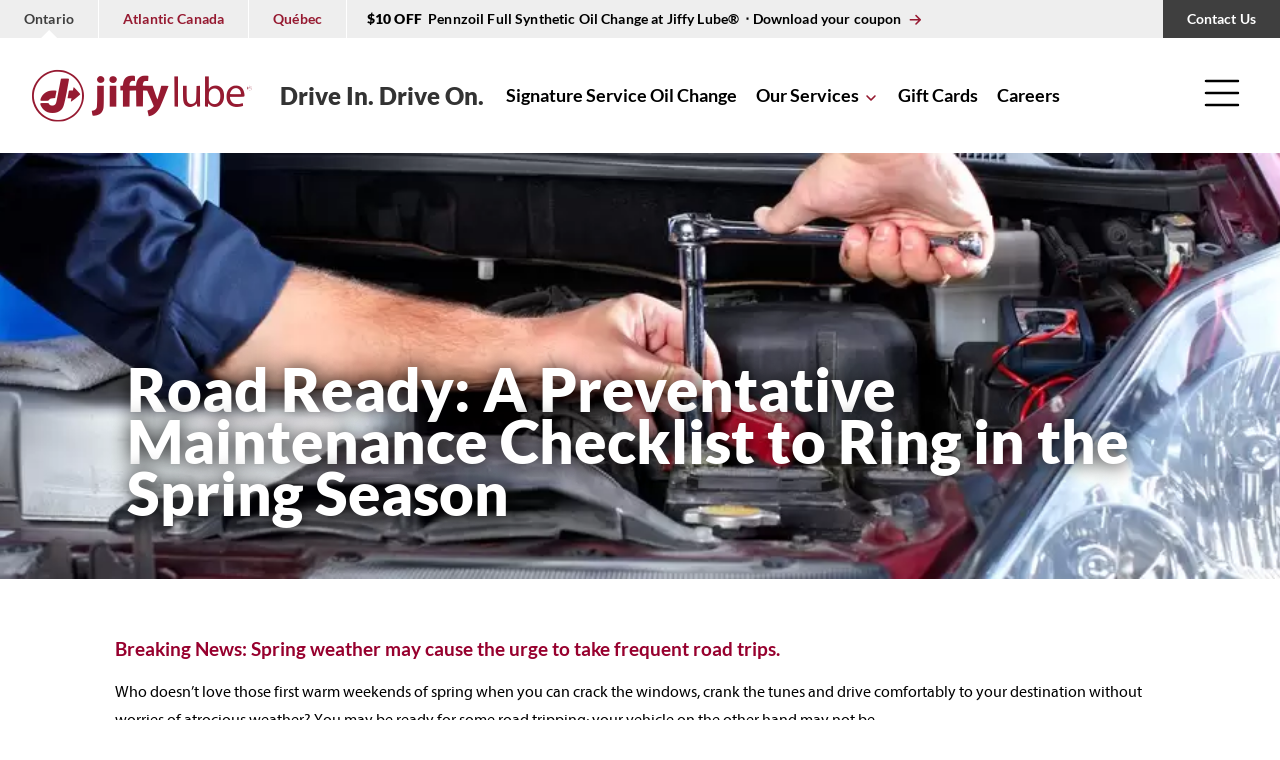

--- FILE ---
content_type: text/html; charset=UTF-8
request_url: https://www.jiffylubeontario.com/road-ready-a-preventative-maintenance-checklist-to-ring-in-the-spring-season/
body_size: 157180
content:
<!doctype html>
<html class="no-js" lang="en">
	<head>
		<meta charset="UTF-8" />
		<meta http-equiv="X-UA-Compatible" content="IE=edge,chrome=1">
		<meta name="viewport" content="width=device-width, initial-scale=1">
		<meta name="format-detection" content="telephone=no">
		<meta property="og:image" content="https://www.jiffylubeontario.com/wp-content/uploads/2015/03/shutterstock_85319167.jpg?" />				<title> Serpentine Belt Replacement | Jiffy Lube® OntarioJiffy Lube</title><style id="perfmatters-used-css">@font-face{font-family:"icomoon";src:url("https://www.jiffylubeontario.com/wp-content/themes/jiffylubeontario/css/unminified/fonts/icomoon.eot");font-display:block;}@font-face{font-family:"icomoon";src:url("[data-uri]") format("truetype");font-weight:normal;font-style:normal;font-display:block;}[class^="icon-"],[class*=" icon-"]{font-family:"icomoon" !important;speak:never;font-style:normal;font-weight:normal;font-variant:normal;text-transform:none;line-height:1;-webkit-font-smoothing:antialiased;-moz-osx-font-smoothing:grayscale;}.icon-icon-menu-2:before{content:"";}.icon-map-marker1:before{content:"";}.icon-jiffy-lube-logo:before{content:"";}.icon-jiffy-logo-no-text:before{content:"";}.icon-chevron-right:before{content:"";}.icon-facebook:before{content:"";}.btn,.wp-admin.wp-core-ui .bootstrap-switch{-ms-user-select:none;-webkit-user-select:none;}.owl-carousel,.owl-carousel .owl-item,html{-webkit-tap-highlight-color:transparent;}.col-lg-1,.col-lg-2,.col-lg-3,.col-lg-4,.col-lg-5,.col-lg-6,.col-lg-7,.col-lg-8,.col-lg-9,.col-lg-10,.col-lg-11,.col-lg-12,.col-md-1,.col-md-2,.col-md-3,.col-md-4,.col-md-5,.col-md-6,.col-md-7,.col-md-8,.col-md-9,.col-md-10,.col-md-11,.col-md-12,.col-sm-1,.col-sm-2,.col-sm-3,.col-sm-4,.col-sm-5,.col-sm-6,.col-sm-7,.col-sm-8,.col-sm-9,.col-sm-10,.col-sm-11,.col-sm-12,.col-xs-2,.col-xs-3,.col-xs-4,.col-xs-5,.col-xs-6,.col-xs-7,.col-xs-8,.col-xs-9,.col-xs-10,.col-xs-11,.col-xs-12,.wp-admin.wp-core-ui .col-xs-1{position:relative;min-height:1px;padding-left:12.5px;padding-right:12.5px;}@media (min-width:992px){.col-md-2,.col-md-3,.col-md-4,.col-md-5,.col-md-6,.col-md-7,.col-md-8,.col-md-9,.col-md-10,.col-md-11,.col-md-12,.wp-admin.wp-core-ui .col-md-1{float:left;}}.btn,.btn-group,.btn-group-vertical,.caret,.checkbox-inline,.radio-inline,img{vertical-align:middle;}@keyframes a{0%{transform:rotate(0);}to{transform:rotate(1turn);}}.page .main .blog-posts header .u-url:hover .hover-overlay,article,aside,details,figcaption,figure,footer,header,hgroup,main,nav,section,summary{display:block;}.btn-group>.btn-group,.btn-toolbar .btn-group,.btn-toolbar .input-group,.col-xs-1,.col-xs-2,.col-xs-3,.col-xs-4,.col-xs-5,.col-xs-6,.col-xs-7,.col-xs-8,.col-xs-9,.col-xs-10,.col-xs-11,.col-xs-12,.dropdown-menu{float:left;}hr,img{border:0;}html{font-family:sans-serif;-ms-text-size-adjust:100%;-webkit-text-size-adjust:100%;}[hidden],template{display:none;}a{background:0 0;}a:active,a:hover{outline:0;}b,optgroup,strong{font-weight:700;}sub,sup{font-size:75%;line-height:0;position:relative;vertical-align:baseline;}sup{top:-.5em;}button,input,optgroup,select,textarea{color:inherit;font:inherit;margin:0;}button{overflow:visible;}button,select{text-transform:none;}button,html input[type=button],input[type=reset],input[type=submit]{-webkit-appearance:button;cursor:pointer;}button[disabled],html input[disabled]{cursor:default;}button::-moz-focus-inner,input::-moz-focus-inner{border:0;padding:0;}input[type=checkbox],input[type=radio]{box-sizing:border-box;padding:0;}input[type=number]::-webkit-inner-spin-button,input[type=number]::-webkit-outer-spin-button{height:auto;}input[type=search]::-webkit-search-cancel-button,input[type=search]::-webkit-search-decoration{-webkit-appearance:none;}@media print{blockquote,img,pre,tr{page-break-inside:avoid;}*{text-shadow:none !important;color:#000 !important;background:0 0 !important;box-shadow:none !important;}a,a:visited{text-decoration:underline;}a[href]:after{content:" (" attr(href) ")";}a[href^="#"]:after,a[href^="javascript:"]:after{content:"";}img{max-width:100% !important;}h2,h3,p{orphans:3;widows:3;}h2,h3{page-break-after:avoid;}.btn>.caret,.dropup>.btn>.caret{border-top-color:#000 !important;}}.btn,.btn-danger.active,.btn-danger:active,.btn-default.active,.btn-default:active,.btn-info.active,.btn-info:active,.btn-primary.active,.btn-primary:active,.btn-warning.active,.btn-warning:active,.btn.active,.btn:active,.dropdown-menu>.disabled>a:focus,.dropdown-menu>.disabled>a:hover,.form-control,.navbar-toggle,.open>.dropdown-toggle.btn-danger,.open>.dropdown-toggle.btn-default,.open>.dropdown-toggle.btn-info,.open>.dropdown-toggle.btn-primary,.open>.dropdown-toggle.btn-warning{background-image:none;}.img-thumbnail,body{background-color:#fff;}@font-face{font-family:Glyphicons Halflings;src:url("https://www.jiffylubeontario.com/wp-content/themes/jiffylubeontario/css/blessed/../../fonts/glyphicons-halflings-regular.eot");src:url("https://www.jiffylubeontario.com/wp-content/themes/jiffylubeontario/css/blessed/../../fonts/glyphicons-halflings-regular.eot?#iefix") format("embedded-opentype"),url("https://www.jiffylubeontario.com/wp-content/themes/jiffylubeontario/css/blessed/../../fonts/glyphicons-halflings-regular.woff") format("woff"),url("https://www.jiffylubeontario.com/wp-content/themes/jiffylubeontario/css/blessed/../../fonts/glyphicons-halflings-regular.ttf") format("truetype"),url("https://www.jiffylubeontario.com/wp-content/themes/jiffylubeontario/css/blessed/../../fonts/glyphicons-halflings-regular.svg#glyphicons_halflingsregular") format("svg");}*,:after,:before{box-sizing:border-box;}html{font-size:10px;}body{line-height:1.42857143;color:#333;}button,input,select,textarea{font-family:inherit;font-size:inherit;line-height:inherit;}a{color:#428bca;text-decoration:none;}a:focus,a:hover{color:#2a6496;text-decoration:underline;}a:focus{outline:thin dotted;outline:5px auto -webkit-focus-ring-color;outline-offset:-2px;}figure{margin:0;}.sr-only{position:absolute;width:1px;height:1px;margin:-1px;padding:0;overflow:hidden;clip:rect(0,0,0,0);border:0;}.sr-only-focusable:active,.sr-only-focusable:focus{position:static;width:auto;height:auto;margin:0;overflow:visible;clip:auto;}.h1,.h2,.h3,.h4,.h5,.h6,h1,h2,h3,h4,h5,h6{font-family:inherit;font-weight:500;line-height:1.1;color:inherit;}.h1,.h2,.h3,h1,h2,h3{margin-top:20px;margin-bottom:10px;}.h4,.h5,.h6,h4,h5,h6{margin-top:10px;margin-bottom:10px;}dl,ol,ul{margin-top:0;}.h1,h1{font-size:36px;}.h2,h2{font-size:30px;}.h4,h4{font-size:18px;}p{margin:0 0 10px;}blockquote ol:last-child,blockquote p:last-child,blockquote ul:last-child,ol ol,ol ul,ul ol,ul ul{margin-bottom:0;}dt,label{font-weight:700;}ol,ul{margin-bottom:10px;}@media (min-width:768px){.container{width:621px;}}.container,.container-fluid{margin-right:auto;margin-left:auto;}.container,.container-fluid{padding-left:12.5px;padding-right:12.5px;}@media (min-width:992px){.container{width:841px;}}@media (min-width:1200px){.container{width:1076px;}}@media (min-width:1330px){.container{width:1170px;}}.row{margin-left:-12.5px;margin-right:-12.5px;}.col-lg-1,.col-lg-2,.col-lg-3,.col-lg-4,.col-lg-5,.col-lg-6,.col-lg-7,.col-lg-8,.col-lg-9,.col-lg-10,.col-lg-11,.col-lg-12,.col-md-1,.col-md-2,.col-md-3,.col-md-4,.col-md-5,.col-md-6,.col-md-7,.col-md-8,.col-md-9,.col-md-10,.col-md-11,.col-md-12,.col-sm-1,.col-sm-2,.col-sm-3,.col-sm-4,.col-sm-5,.col-sm-6,.col-sm-7,.col-sm-8,.col-sm-9,.col-sm-10,.col-sm-11,.col-sm-12,.col-xs-1,.col-xs-2,.col-xs-3,.col-xs-4,.col-xs-5,.col-xs-6,.col-xs-7,.col-xs-8,.col-xs-9,.col-xs-10,.col-xs-11,.col-xs-12{position:relative;min-height:1px;padding-left:12.5px;padding-right:12.5px;}@media (min-width:992px){.col-md-1,.col-md-2,.col-md-3,.col-md-4,.col-md-5,.col-md-6,.col-md-7,.col-md-8,.col-md-9,.col-md-10,.col-md-11,.col-md-12{float:left;}.col-md-12{width:100%;}}label{display:inline-block;max-width:100%;margin-bottom:5px;}input[type=search]{box-sizing:border-box;-webkit-appearance:none;}input[type=checkbox],input[type=radio]{margin:4px 0 0;margin-top:1px \9;line-height:normal;}input[type=file]{display:block;}input[type=range]{display:block;width:100%;}input[type=checkbox]:focus,input[type=file]:focus,input[type=radio]:focus{outline:thin dotted;outline:5px auto -webkit-focus-ring-color;outline-offset:-2px;}input[type=date],input[type=datetime-local],input[type=month],input[type=time]{line-height:34px;line-height:1.42857143 \9;}.checkbox-inline.disabled,.checkbox.disabled label,.radio-inline.disabled,.radio.disabled label,fieldset[disabled] .checkbox-inline,fieldset[disabled] .checkbox label,fieldset[disabled] .radio-inline,fieldset[disabled] .radio label,fieldset[disabled] input[type=checkbox],fieldset[disabled] input[type=radio],input[type=checkbox].disabled,input[type=checkbox][disabled],input[type=radio].disabled,input[type=radio][disabled]{cursor:not-allowed;}.collapsing,.dropdown{position:relative;}.btn{display:inline-block;margin-bottom:0;font-weight:400;text-align:center;cursor:pointer;border:1px solid transparent;white-space:nowrap;padding:6px 12px;font-size:14px;-moz-user-select:none;-webkit-user-select:none;-ms-user-select:none;user-select:none;}.btn.active:focus,.btn:active:focus,.btn:focus{outline:thin dotted;outline:5px auto -webkit-focus-ring-color;outline-offset:-2px;}.btn:focus,.btn:hover{color:#333;text-decoration:none;}.btn.active,.btn:active{outline:0;box-shadow:inset 0 3px 5px rgba(0,0,0,.125);}.btn.disabled,.btn[disabled],fieldset[disabled] .btn{cursor:not-allowed;pointer-events:none;opacity:.65;filter:alpha(opacity=65);box-shadow:none;}.fade{opacity:0;transition:opacity .15s linear;}.caret{display:inline-block;width:0;height:0;margin-left:2px;border-top:4px solid;border-right:4px solid transparent;border-left:4px solid transparent;}.dropdown-toggle:focus{outline:0;}.dropdown-menu{position:absolute;top:100%;left:0;z-index:1000;display:none;min-width:160px;padding:5px 0;margin:2px 0 0;list-style:none;font-size:14px;text-align:left;background-color:#fff;border:1px solid #ccc;border:1px solid rgba(0,0,0,.15);border-radius:4px;box-shadow:0 6px 12px rgba(0,0,0,.175);background-clip:padding-box;}.dropdown-header,.dropdown-menu>li>a{display:block;padding:3px 20px;line-height:1.42857143;white-space:nowrap;}.dropdown-menu>li>a{clear:both;font-weight:400;color:#333;}.dropdown-menu>li>a:focus,.dropdown-menu>li>a:hover{text-decoration:none;color:#262626;background-color:#f5f5f5;}.dropdown-menu>.active>a,.dropdown-menu>.active>a:focus,.dropdown-menu>.active>a:hover{color:#fff;text-decoration:none;outline:0;background-color:#428bca;}.btn-group>.btn:first-child,.btn .caret{margin-left:0;}.input-group-btn:last-child>.btn,.input-group-btn:last-child>.btn-group,.input-group-btn>.btn+.btn{margin-left:-1px;}[data-toggle=buttons]>.btn>input[type=checkbox],[data-toggle=buttons]>.btn>input[type=radio]{position:absolute;z-index:-1;opacity:0;filter:alpha(opacity=0);}.input-group{position:relative;display:table;border-collapse:separate;}.input-group[class*=col-]{float:none;padding-left:0;padding-right:0;}.input-group-addon,.input-group-btn,.input-group .form-control{display:table-cell;}.nav>li,.nav>li>a{display:block;position:relative;}.input-group-addon:not(:first-child):not(:last-child),.input-group-btn:not(:first-child):not(:last-child),.input-group .form-control:not(:first-child):not(:last-child){border-radius:0;}.input-group-addon,.input-group-btn{width:1%;white-space:nowrap;vertical-align:middle;}.input-group-addon:first-child,.input-group-btn:first-child>.btn,.input-group-btn:first-child>.btn-group>.btn,.input-group-btn:first-child>.dropdown-toggle,.input-group-btn:last-child>.btn-group:not(:last-child)>.btn,.input-group-btn:last-child>.btn:not(:last-child):not(.dropdown-toggle),.input-group .form-control:first-child{border-bottom-right-radius:0;border-top-right-radius:0;}.input-group-addon:last-child,.input-group-btn:first-child>.btn-group:not(:first-child)>.btn,.input-group-btn:first-child>.btn:not(:first-child),.input-group-btn:last-child>.btn,.input-group-btn:last-child>.btn-group>.btn,.input-group-btn:last-child>.dropdown-toggle,.input-group .form-control:last-child{border-bottom-left-radius:0;border-top-left-radius:0;}.input-group-btn{font-size:0;white-space:nowrap;}.input-group-btn,.input-group-btn>.btn{position:relative;}.input-group-btn>.btn:active,.input-group-btn>.btn:focus,.input-group-btn>.btn:hover{z-index:2;}.input-group-btn:first-child>.btn,.input-group-btn:first-child>.btn-group{margin-right:-1px;}.nav{margin-bottom:0;padding-left:0;list-style:none;}.nav>li>a{padding:10px 15px;}.nav>li>a:focus,.nav>li>a:hover{text-decoration:none;background-color:#eee;}.nav>li>a>img{max-width:none;}.embed-responsive,.modal,.modal-open,.progress{overflow:hidden;}.navbar-nav{margin:6.25px -12px;}.navbar-nav>li>a{padding-top:10px;padding-bottom:10px;line-height:20px;}@media (min-width:768px){.navbar-nav{float:left;margin:0;}.navbar-nav>li{float:left;}.navbar-nav>li>a{padding-top:12.5px;padding-bottom:12.5px;}}.navbar-nav>li>.dropdown-menu{margin-top:0;border-top-right-radius:0;border-top-left-radius:0;}.alert .alert-link,.close{font-weight:700;}.modal,.modal-backdrop{top:0;right:0;bottom:0;left:0;}.close,.list-group-item>.badge{float:right;}.close{font-size:21px;line-height:1;color:#000;text-shadow:0 1px 0 #fff;opacity:.2;filter:alpha(opacity=20);}.close:focus,.close:hover{color:#000;text-decoration:none;cursor:pointer;opacity:.5;filter:alpha(opacity=50);}button.close{padding:0;cursor:pointer;background:0 0;border:0;-webkit-appearance:none;}.modal-content,.popover{background-clip:padding-box;}.modal{display:none;position:fixed;z-index:1050;-webkit-overflow-scrolling:touch;outline:0;}.modal.fade .modal-dialog{transform:translate3d(0,-25%,0);transition:transform .3s ease-out;}.modal-dialog{position:relative;width:auto;margin:10px;}.modal-content{position:relative;background-color:#fff;border:1px solid #999;border:1px solid rgba(0,0,0,.2);border-radius:6px;box-shadow:0 3px 9px rgba(0,0,0,.5);outline:0;}.modal-body{position:relative;padding:15px;}@media (min-width:768px){.modal-dialog{width:600px;margin:30px auto;}.modal-content{box-shadow:0 5px 15px rgba(0,0,0,.5);}}.btn-group-vertical>.btn-group:after,.btn-group-vertical>.btn-group:before,.btn-toolbar:after,.btn-toolbar:before,.clearfix:after,.clearfix:before,.container-fluid:after,.container-fluid:before,.container:after,.container:before,.dl-horizontal dd:after,.dl-horizontal dd:before,.form-horizontal .form-group:after,.form-horizontal .form-group:before,.modal-footer:after,.modal-footer:before,.nav:after,.nav:before,.navbar-collapse:after,.navbar-collapse:before,.navbar-header:after,.navbar-header:before,.navbar:after,.navbar:before,.pager:after,.pager:before,.panel-body:after,.panel-body:before,.row:after,.row:before{content:" ";display:table;}.btn-group-vertical>.btn-group:after,.btn-toolbar:after,.clearfix:after,.container-fluid:after,.container:after,.dl-horizontal dd:after,.form-horizontal .form-group:after,.modal-footer:after,.nav:after,.navbar-collapse:after,.navbar-header:after,.navbar:after,.pager:after,.panel-body:after,.row:after{clear:both;}.hidden,.visible-lg,.visible-lg-block,.visible-lg-inline,.visible-lg-inline-block,.visible-md,.visible-md-block,.visible-md-inline,.visible-md-inline-block,.visible-sm,.visible-sm-block,.visible-sm-inline,.visible-sm-inline-block,.visible-xs,.visible-xs-block,.visible-xs-inline,.visible-xs-inline-block{display:none !important;}.hidden,.nicescroll-rails{visibility:hidden !important;}@-ms-viewport{width:device-width;}.main .find-a-jiffy-callout{text-align:center;padding:15px 0;background:url("https://www.jiffylubeontario.com/wp-content/themes/jiffylubeontario/css/blessed/../../images/bg-coupon-banner-tiled.png") 60% 35%;margin-top:1em;margin-bottom:1em;}@media screen and (min-width:768px){.main .find-a-jiffy-callout{padding-top:19px;padding-bottom:19px;margin-top:2em;margin-bottom:2em;}}@media screen and (min-width:992px){.main .find-a-jiffy-callout{display:block;}}.main .find-a-jiffy-callout>.container{display:-ms-flexbox;display:flex;-ms-flex-align:center;align-items:center;-ms-flex-pack:center;justify-content:center;-ms-flex-wrap:wrap;flex-wrap:wrap;}.main .find-a-jiffy-callout .btn-find-a-jiffy-near-you{background-color:#97002e;color:#fff;font-size:16px;font-weight:800;white-space:normal;position:relative;padding:14px 24px;padding-left:25px;margin-top:18px;margin-bottom:18px;}.main .find-a-jiffy-callout .btn-find-a-jiffy-near-you:focus,.main .find-a-jiffy-callout .btn-find-a-jiffy-near-you:hover{background-color:#000;}.main .find-a-jiffy-callout .btn-find-a-jiffy-near-you:focus .icon-marker-fancy,.main .find-a-jiffy-callout .btn-find-a-jiffy-near-you:hover .icon-marker-fancy{background-image:url("https://www.jiffylubeontario.com/wp-content/themes/jiffylubeontario/css/blessed/../../images/marker-fancy-black.png");}.main .find-a-jiffy-callout .btn-find-a-jiffy-near-you .icon-marker-fancy{width:30px;height:37.5px;position:absolute;left:-15px;top:50%;margin-top:-18.75px;background-image:url("https://www.jiffylubeontario.com/wp-content/themes/jiffylubeontario/css/blessed/../../images/marker-fancy.png"),url("https://www.jiffylubeontario.com/wp-content/themes/jiffylubeontario/css/blessed/../../images/marker-fancy-black.png");background-position:50%;background-repeat:no-repeat;background-size:cover;display:block;}@media screen and (min-width:768px){.main .find-a-jiffy-callout .btn-find-a-jiffy-near-you{font-size:21px;padding-left:52.5px;}.main .find-a-jiffy-callout .btn-find-a-jiffy-near-you .icon-marker-fancy{width:69px;height:87px;left:-34.5px;margin-top:-43.5px;}}.main .find-a-jiffy-callout .btn-find-a-jiffy-near-you .icon-chevron-right{margin-left:5px;}.find-a-jiffy-lube{position:fixed;top:0;right:0;z-index:999;width:100vw;height:calc(100% + 166px);color:#fff;background:rgba(0,0,0,.5);visibility:hidden;}@media screen and (min-width:992px){.find-a-jiffy-lube{top:-167px;}}.find-a-jiffy-lube__overlay{position:absolute;top:0;left:0;width:100%;height:100%;}.find-a-jiffy-lube__container{z-index:999;width:100vw;height:100%;margin-top:0 !important;margin-left:auto;text-align:center;background-color:#961a31;transform:translate(100vw);transition:all .5s;overflow:auto;}@media screen and (min-width:992px){.find-a-jiffy-lube__container{width:600px;transform:translate(600px);}}.find-a-jiffy-lube__container.active{transform:translate(0);transition:all .5s;}.find-a-jiffy-lube__close{position:absolute;top:21px;right:19px;z-index:999;display:block;padding:35px 20px;background:#fff;border:0;border-radius:40px;opacity:1;}.find-a-jiffy-lube__close:focus,.find-a-jiffy-lube__close:hover{opacity:1;}.find-a-jiffy-lube__close span{position:relative;display:-ms-flexbox;display:flex;width:32px;height:2px;border-radius:16px;transition:all .3s;}.find-a-jiffy-lube__close span:after,.find-a-jiffy-lube__close span:before{content:"";position:absolute;top:0;width:32px;height:2px;background:#000;border-radius:16px;transition:all .3s;}.find-a-jiffy-lube__current,.find-a-jiffy-lube__search{padding:14px 10px;background:#fff;display:inline-block;}.find-a-jiffy-lube__close span:before{transform:rotate(45deg);}.find-a-jiffy-lube__close span:after{transform:rotate(-45deg);}.find-a-jiffy-lube__search{border:none;}.find-a-jiffy-lube__search:before{content:url("data:image/svg+xml;utf8,<svg width=\"24\" height=\"25\" viewBox=\"0 0 24 25\" fill=\"none\" xmlns=\"http://www.w3.org/2000/svg\"><path d=\"M21 21.5L15 15.5M17 10.5C17 14.366 13.866 17.5 10 17.5C6.13401 17.5 3 14.366 3 10.5C3 6.63401 6.13401 3.5 10 3.5C13.866 3.5 17 6.63401 17 10.5Z\" stroke=\"black\" stroke-width=\"2\" stroke-linecap=\"round\" stroke-linejoin=\"round\"/></svg>");position:relative;}.find-a-jiffy-lube__search:hover:before{content:url("data:image/svg+xml;utf8,<svg width=\"24\" height=\"25\" viewBox=\"0 0 24 25\" fill=\"none\" xmlns=\"http://www.w3.org/2000/svg\"><path d=\"M21 21.5L15 15.5M17 10.5C17 14.366 13.866 17.5 10 17.5C6.13401 17.5 3 14.366 3 10.5C3 6.63401 6.13401 3.5 10 3.5C13.866 3.5 17 6.63401 17 10.5Z\" stroke=\"%23961A31\" stroke-width=\"2\" stroke-linecap=\"round\" stroke-linejoin=\"round\"/></svg>");position:relative;}.find-a-jiffy-lube__current{border:none;}.find-a-jiffy-lube__current:before{content:url("data:image/svg+xml;utf8,<svg width=\"24\" height=\"25\" viewBox=\"0 0 24 25\" fill=\"none\" xmlns=\"http://www.w3.org/2000/svg\"><path d=\"M20 12.5C20 16.9183 16.4183 20.5 12 20.5M20 12.5C20 8.08172 16.4183 4.5 12 4.5M20 12.5H22M12 20.5C7.58172 20.5 4 16.9183 4 12.5M12 20.5V22.5M4 12.5C4 8.08172 7.58172 4.5 12 4.5M4 12.5H2M12 4.5V2.5M15 12.5C15 14.1569 13.6569 15.5 12 15.5C10.3431 15.5 9 14.1569 9 12.5C9 10.8431 10.3431 9.5 12 9.5C13.6569 9.5 15 10.8431 15 12.5Z\" stroke=\"black\" stroke-width=\"2\" stroke-linecap=\"round\" stroke-linejoin=\"round\"/></svg>");position:relative;}.find-a-jiffy-lube__current:hover:before{content:url("data:image/svg+xml;utf8,<svg width=\"24\" height=\"25\" viewBox=\"0 0 24 25\" fill=\"none\" xmlns=\"http://www.w3.org/2000/svg\"><path d=\"M20 12.5C20 16.9183 16.4183 20.5 12 20.5M20 12.5C20 8.08172 16.4183 4.5 12 4.5M20 12.5H22M12 20.5C7.58172 20.5 4 16.9183 4 12.5M12 20.5V22.5M4 12.5C4 8.08172 7.58172 4.5 12 4.5M4 12.5H2M12 4.5V2.5M15 12.5C15 14.1569 13.6569 15.5 12 15.5C10.3431 15.5 9 14.1569 9 12.5C9 10.8431 10.3431 9.5 12 9.5C13.6569 9.5 15 10.8431 15 12.5Z\" stroke=\"%23961A31\" stroke-width=\"2\" stroke-linecap=\"round\" stroke-linejoin=\"round\"/></svg>");}.find-a-jiffy-lube__form{width:calc(100% - 64px) !important;margin:0 auto;}.find-a-jiffy-lube__form div{position:relative;}.find-a-jiffy-lube__form input{width:100%;padding:13.5px 0 14px 16px;font-size:16px;font-weight:400;line-height:1.6;color:#000;border:none;border-radius:0;}.find-a-jiffy-lube .map-view{height:300px;background:#000;}.find-a-jiffy-lube .map-view h4{position:relative;top:140px;}.find-a-jiffy-lube .map-view .fa-spinner.fa-spin{position:relative;top:130px;font-size:40px;}.find-a-jiffy-lube .search-view{position:absolute;top:332px;width:100%;}#postal-error,#postal-error-banner,#zip-error,#zip-error-banner{margin-top:10px;font-size:16px;font-weight:700;color:#fff;}#postal-error-banner p,#postal-error p,#zip-error-banner p,#zip-error p{color:inherit;}@font-face{font-family:Myriad W01 Regular;src:url("https://www.jiffylubeontario.com/wp-content/themes/jiffylubeontario/css/blessed/../../fonts/2bd106a4-3872-4193-8627-d7af96dd4f7e.eot?#iefix");src:url("https://www.jiffylubeontario.com/wp-content/themes/jiffylubeontario/css/blessed/../../fonts/2bd106a4-3872-4193-8627-d7af96dd4f7e.eot?#iefix") format("eot"),url("https://www.jiffylubeontario.com/wp-content/themes/jiffylubeontario/css/blessed/../../fonts/c5b1c170-d8f7-41f9-85c2-0ab670780c6b.woff") format("woff"),url("https://www.jiffylubeontario.com/wp-content/themes/jiffylubeontario/css/blessed/../../fonts/ba1ff8f6-0c27-4e7b-8be5-818b6c3dd801.ttf") format("truetype"),url("https://www.jiffylubeontario.com/wp-content/themes/jiffylubeontario/css/blessed/../../fonts/a379413e-a0b8-44dc-b250-1e000e4092a4.svg#a379413e-a0b8-44dc-b250-1e000e4092a4") format("svg");font-display:swap;}@font-face{font-family:Lato;font-style:normal;font-weight:700;src:url("https://www.jiffylubeontario.com/wp-content/themes/jiffylubeontario/css/blessed/../../fonts/lato/Lato-Bold.woff") format("woff2"),url("https://www.jiffylubeontario.com/wp-content/themes/jiffylubeontario/css/blessed/../../fonts/lato/Lato-Bold.woff") format("woff");font-display:swap;}@font-face{font-family:Lato;font-style:italic;font-weight:700;src:url("https://www.jiffylubeontario.com/wp-content/themes/jiffylubeontario/css/blessed/../../fonts/lato/Lato-BoldItalic.woff2") format("woff2"),url("https://www.jiffylubeontario.com/wp-content/themes/jiffylubeontario/css/blessed/../../fonts/lato/Lato-BoldItalic.woff") format("woff");font-display:swap;}@font-face{font-family:Lato;font-style:normal;font-weight:900;src:url("https://www.jiffylubeontario.com/wp-content/themes/jiffylubeontario/css/blessed/../../fonts/lato/Lato-Black.woff2") format("woff2"),url("https://www.jiffylubeontario.com/wp-content/themes/jiffylubeontario/css/blessed/../../fonts/lato/Lato-Black.woff") format("woff");font-display:swap;}@font-face{font-family:Lato;font-style:italic;font-weight:900;src:url("https://www.jiffylubeontario.com/wp-content/themes/jiffylubeontario/css/blessed/../../fonts/lato/Lato-BlackItalic.woff2") format("woff2"),url("https://www.jiffylubeontario.com/wp-content/themes/jiffylubeontario/css/blessed/../../fonts/lato/Lato-BlackItalic.woff") format("woff");font-display:swap;}@font-face{font-family:Lato;font-style:normal;font-weight:300;src:url("https://www.jiffylubeontario.com/wp-content/themes/jiffylubeontario/css/blessed/../../fonts/lato/Lato-Light.woff2") format("woff2"),url("https://www.jiffylubeontario.com/wp-content/themes/jiffylubeontario/css/blessed/../../fonts/lato/Lato-Light.woff") format("woff");font-display:swap;}@font-face{font-family:Lato;font-style:italic;font-weight:400;src:url("https://www.jiffylubeontario.com/wp-content/themes/jiffylubeontario/css/blessed/../../fonts/lato/Lato-Italic.woff2") format("woff2"),url("https://www.jiffylubeontario.com/wp-content/themes/jiffylubeontario/css/blessed/../../fonts/lato/Lato-Italic.woff") format("woff");font-display:swap;}@font-face{font-family:Lato;font-style:normal;font-weight:400;src:url("https://www.jiffylubeontario.com/wp-content/themes/jiffylubeontario/css/blessed/../../fonts/lato/Lato-Regular.woff2") format("woff2"),url("https://www.jiffylubeontario.com/wp-content/themes/jiffylubeontario/css/blessed/../../fonts/lato/Lato-Regular.woff") format("woff");font-display:swap;}@font-face{font-family:Lato;font-style:italic;font-weight:300;src:url("https://www.jiffylubeontario.com/wp-content/themes/jiffylubeontario/css/blessed/../../fonts/lato/Lato-LightItalic.woff2") format("woff2"),url("https://www.jiffylubeontario.com/wp-content/themes/jiffylubeontario/css/blessed/../../fonts/lato/Lato-LightItalic.woff") format("woff");font-display:swap;}.trademark-information{margin-top:1em;margin-bottom:.5em;}@media screen and (min-width:1330px){.trademark-information{margin-top:0;margin-bottom:1.5em;}}.trademark-information p{margin:0;font-size:12px;line-height:1.5;text-align:center;}.footer-contact{margin-top:50px;}@media screen and (min-width:1330px){.trademark-information p{font-size:14px;text-align:left;}.footer-contact{display:-ms-flexbox;display:flex;}}.footer-contact p{font-family:Lato,sans-serif;font-size:13px;line-height:1.4;}.footer-locations{padding-inline-start:0;columns:2;}@media screen and (min-width:480px){.footer-locations{columns:3;}}.footer-location{max-width:180px;padding:.375rem 0;margin-bottom:-1px;line-height:0;list-style-type:none;border-top:1px solid #e6e6e6;border-bottom:1px solid #e6e6e6;}.footer-location a{font-size:13px;line-height:1.4;letter-spacing:.13px;color:#3f3f3f;}.page-footer{top:0;margin-top:2em;background:#eee;}@media screen and (min-width:768px){.page-footer{margin-top:3em;background:0 0;}}.page-footer p{font-family:Lato,sans-serif;}.left-contact{text-align:center;}@media screen and (min-width:1330px){.footer-locations{columns:5;}.left-contact{text-align:left;}}.content-info{position:relative;min-height:1px;padding-left:12.5px;padding-right:12.5px;margin-bottom:35px;font-size:12px;text-align:center;}@media (min-width:1330px){.content-info{float:left;width:50%;right:50%;}}@media screen and (min-width:1330px){.content-info{font-size:14px;text-align:left;}}.content-info a{margin:0 8px;letter-spacing:.025em;color:#97002e;border-bottom:1px dashed #97002e;}.content-info a:focus,.content-info a:hover{color:#97002e;text-decoration:none;border-bottom-style:solid;}.content-info .tbk-link{margin:0;font-size:12px;}.content-info p{margin-bottom:5px;}.content-info p:last-child,.navbar-footer{margin-bottom:0;}.content-info .info-links{display:block;margin-top:2px;line-height:1.5;}@media screen and (min-width:768px){.content-info .info-links{margin-top:10px;}}@media screen and (min-width:1330px){.content-info .info-links{display:inline;margin:0;}.navbar-footer{text-align:left;}}.archive .subscribe-now .gform_wrapper .gfield_contains_required,.navbar-footer,.page .main .gform_wrapper .gfield_contains_required,.page .subscribe-now .gform_wrapper .gfield_contains_required,.page .vip-newsletter-container .gform_wrapper .gfield_contains_required,.post-type-archive-city .main .gform_wrapper .gfield_contains_required,.post-type-archive-city .subscribe-now .gform_wrapper .gfield_contains_required,.post-type-archive-city .vip-newsletter-container .gform_wrapper .gfield_contains_required,.single-career .main .gform_wrapper .gfield_contains_required,.single-career .subscribe-now .gform_wrapper .gfield_contains_required,.single-career .vip-newsletter-container .gform_wrapper .gfield_contains_required,.single-post .main .gform_wrapper .gfield_contains_required,.single-post .subscribe-now .gform_wrapper .gfield_contains_required,.single-post .vip-newsletter-container .gform_wrapper .gfield_contains_required,.single-promo .main .gform_wrapper .gfield_contains_required,.single-promo .subscribe-now .gform_wrapper .gfield_contains_required,.single-promo .vip-newsletter-container .gform_wrapper .gfield_contains_required,.single-promotion .main .gform_wrapper .gfield_contains_required,.single-promotion .subscribe-now .gform_wrapper .gfield_contains_required,.single-promotion .vip-newsletter-container .gform_wrapper .gfield_contains_required,.single .subscribe-now .gform_wrapper .gfield_contains_required{position:relative;}.navbar-footer{min-height:1px;padding-left:12.5px;padding-right:12.5px;font-family:Myriad W01 Regular,Myriad Pro,Arial,Helvetica,sans;font-size:inherit;color:#575d5f;font-weight:400;line-height:normal;}@media (min-width:1330px){.navbar-footer{float:left;width:50%;left:50%;}}.archive .subscribe-now input[type=email],.archive .subscribe-now input[type=tel],.archive .subscribe-now input[type=text],.archive .subscribe-now select,.archive .subscribe-now textarea,.location-oil-change-cambridge-jiffy-lube-ontario .feature-blocks-car-wash+.feature-blocks,.page .main input[type=email],.page .main input[type=tel],.page .main input[type=text],.page .main select,.page .main textarea,.page .subscribe-now input[type=email],.page .subscribe-now input[type=tel],.page .subscribe-now input[type=text],.page .subscribe-now select,.page .subscribe-now textarea,.page .vip-newsletter-container input[type=email],.page .vip-newsletter-container input[type=tel],.page .vip-newsletter-container input[type=text],.page .vip-newsletter-container select,.page .vip-newsletter-container textarea,.post-type-archive-city .main input[type=email],.post-type-archive-city .main input[type=tel],.post-type-archive-city .main input[type=text],.post-type-archive-city .main select,.post-type-archive-city .main textarea,.post-type-archive-city .subscribe-now input[type=email],.post-type-archive-city .subscribe-now input[type=tel],.post-type-archive-city .subscribe-now input[type=text],.post-type-archive-city .subscribe-now select,.post-type-archive-city .subscribe-now textarea,.post-type-archive-city .vip-newsletter-container input[type=email],.post-type-archive-city .vip-newsletter-container input[type=tel],.post-type-archive-city .vip-newsletter-container input[type=text],.post-type-archive-city .vip-newsletter-container select,.post-type-archive-city .vip-newsletter-container textarea,.single-career .main input[type=email],.single-career .main input[type=tel],.single-career .main input[type=text],.single-career .main select,.single-career .main textarea,.single-career .subscribe-now input[type=email],.single-career .subscribe-now input[type=tel],.single-career .subscribe-now input[type=text],.single-career .subscribe-now select,.single-career .subscribe-now textarea,.single-career .vip-newsletter-container input[type=email],.single-career .vip-newsletter-container input[type=tel],.single-career .vip-newsletter-container input[type=text],.single-career .vip-newsletter-container select,.single-career .vip-newsletter-container textarea,.single-post .main input[type=email],.single-post .main input[type=tel],.single-post .main input[type=text],.single-post .main select,.single-post .main textarea,.single-post .subscribe-now input[type=email],.single-post .subscribe-now input[type=tel],.single-post .subscribe-now input[type=text],.single-post .subscribe-now select,.single-post .subscribe-now textarea,.single-post .vip-newsletter-container input[type=email],.single-post .vip-newsletter-container input[type=tel],.single-post .vip-newsletter-container input[type=text],.single-post .vip-newsletter-container select,.single-post .vip-newsletter-container textarea,.single-promo .main input[type=email],.single-promo .main input[type=tel],.single-promo .main input[type=text],.single-promo .main select,.single-promo .main textarea,.single-promo .subscribe-now input[type=email],.single-promo .subscribe-now input[type=tel],.single-promo .subscribe-now input[type=text],.single-promo .subscribe-now select,.single-promo .subscribe-now textarea,.single-promo .vip-newsletter-container input[type=email],.single-promo .vip-newsletter-container input[type=tel],.single-promo .vip-newsletter-container input[type=text],.single-promo .vip-newsletter-container select,.single-promo .vip-newsletter-container textarea,.single-promotion .main input[type=email],.single-promotion .main input[type=tel],.single-promotion .main input[type=text],.single-promotion .main select,.single-promotion .main textarea,.single-promotion .subscribe-now input[type=email],.single-promotion .subscribe-now input[type=tel],.single-promotion .subscribe-now input[type=text],.single-promotion .subscribe-now select,.single-promotion .subscribe-now textarea,.single-promotion .vip-newsletter-container input[type=email],.single-promotion .vip-newsletter-container input[type=tel],.single-promotion .vip-newsletter-container input[type=text],.single-promotion .vip-newsletter-container select,.single-promotion .vip-newsletter-container textarea,.single .subscribe-now input[type=email],.single .subscribe-now input[type=tel],.single .subscribe-now input[type=text],.single .subscribe-now select,.single .subscribe-now textarea{width:100% !important;}.navbar-footer:after,.navbar-footer:before{content:" ";display:table;}.navbar-footer:after{clear:both;}@media screen and (min-width:768px){.navbar-footer{margin-bottom:30px;}}@media screen and (min-width:1200px){.navbar-footer{padding-right:0;padding-left:0;}}.navbar-footer .navbar-nav{float:none;margin-right:-5px;margin-left:-5px;text-align:center;}.navbar-footer .navbar-nav>li{display:inline-block;float:none;padding:0 0 4px;}@media screen and (min-width:1330px){.navbar-footer .navbar-nav>li{padding:3px 1.5px;}}.navbar-footer .navbar-nav>li:after{content:"·";display:inline-block;font-size:24px;line-height:.5;color:#97002e;vertical-align:text-top;}.navbar-footer .navbar-nav>li:last-child:after{display:none;}.navbar-footer .navbar-nav>li>a{display:inline-block;padding:0;margin:0 8px;font-size:14px;font-weight:500;line-height:1.1;letter-spacing:.01em;color:#97002e;border-bottom:1px dashed #97002e;font-family:Lato,sans-serif;}.navbar-footer .navbar-nav>li>a:focus,.navbar-footer .navbar-nav>li>a:hover{color:#97002e;text-decoration:none;background:0 0;border-bottom-style:solid;}@media screen and (min-width:1330px){.navbar-footer .navbar-nav>li>a{font-size:15px;}}.banner__cta sup,.banner__sidebar-nav a sup{vertical-align:sub;}.banner.location .banner__primary-nav-item>a:focus,.banner__primary-nav a:focus{outline:5px auto -webkit-focus-ring-color;}.banner__sidebar-container,.banner__sidebar-container:first-child{min-height:821px;position:relative;}.banner{display:none;}@media screen and (min-width:992px){.banner{display:block;}}.banner__container{display:-ms-flexbox;display:flex;-ms-flex-align:center;align-items:center;max-width:1440px;height:115px;max-height:115px;margin:0 auto;}@media screen and (min-width:1330px){.banner__container{max-width:100%;}}.banner__brand{display:-ms-flexbox;display:flex;-ms-flex-align:center;align-items:center;width:288px;padding-left:16px;}@media screen and (min-width:1200px){.banner__brand{width:506px;padding-right:50px;padding-left:32px;}}.banner__brand a:hover{text-decoration:none;}.banner__brand a .icon-jiffy-lube-logo:before{font-size:52px;color:#961a31;}.banner__logo{display:inline-block;}.banner__logo:focus,.banner__logo:hover{text-decoration:none;}.banner__tagline{display:none;padding-left:28px;font-size:24px;font-weight:800;white-space:nowrap;}.banner__primary-nav li.dropdown.open>ul>li>div>div:nth-child(2)>div>div>div:first-child a,.banner__primary-nav li:first-child a{font-weight:700;}@media screen and (min-width:1200px){.banner__tagline{display:block;}}.banner__primary-nav{position:relative;display:none;-ms-flex-negative:0;flex-shrink:0;}@media screen and (min-width:992px){.banner__primary-nav{display:block;}}.banner__primary-nav ul{padding:0;margin-bottom:0;font-size:18px;}.banner__primary-nav ul li:last-child{margin-right:0;}.banner__primary-nav li{position:inherit;display:inline-block;margin-right:16px;}.banner__primary-nav li.dropdown>a:before{content:"";position:absolute;top:68px;right:0;left:0;z-index:3;display:none;width:0;height:0;margin-right:auto;margin-left:auto;text-align:center;border-top:8px solid #fff;border-right:8px solid transparent;border-left:8px solid transparent;}.banner__primary-nav li.dropdown>a:after{content:url("data:image/svg+xml;utf8,<svg width=\"16\" height=\"16\" viewBox=\"0 0 16 16\" fill=\"none\" xmlns=\"http://www.w3.org/2000/svg\"><path d=\"M4 6L8 10L12 6\" stroke=\"%23961A31\" stroke-width=\"1.5\" stroke-linecap=\"round\" stroke-linejoin=\"round\"/></svg>");position:relative;top:4px;display:inline-block;margin-left:4px;transform:rotate(0);transition:all .3s;}.banner__primary-nav a{position:relative;font-size:18px;font-style:normal;font-weight:600;color:#000;}.banner__primary-nav a:focus,.banner__primary-nav a:hover{color:#961a31;text-decoration:none;}.banner__megamenu-intro{width:291px !important;padding-right:0 !important;padding-left:0 !important;-ms-flex:0 0 42%;flex:0 0 42%;}@media screen and (min-width:1330px){.banner__megamenu-intro{-ms-flex:0 0 53%;flex:0 0 53%;}}.banner__megamenu-intro .vc_column-inner{max-width:420px;}.banner__megamenu-intro .vc_column-inner .wpb_wrapper div:nth-child(3){margin-bottom:18px;}.banner__megamenu-intro .vc_single_image-wrapper{padding:0;margin-bottom:24px;}.banner__megamenu-intro .vc_single_image-wrapper:empty{margin-bottom:0;}.banner__megamenu-intro .wpb_text_column{margin-bottom:40px;font-size:28px;font-weight:700;line-height:130%;}.banner__megamenu-intro .wpb_text_column h2{font-size:28px;line-height:120%;color:#eee;font-weight:600;}.banner__megamenu-intro .wpb_text_column p{font-size:19px;line-height:120%;color:#eee;letter-spacing:.01em;font-weight:500;}.banner__megamenu-intro .banner__cta{position:relative;padding:0;margin-bottom:16px;}.banner__megamenu-intro .banner__cta:focus,.banner__megamenu-intro .banner__cta:hover{color:#fff;background-color:#800329;}.banner__megamenu-intro .banner__cta:before{position:absolute;top:14px;left:24px;}.banner__megamenu-intro .banner__cta a{display:block;letter-spacing:.03em;padding:14px 23px 14px 50px;color:#fff;font-size:16px;}.banner__megamenu-intro .banner__cta i{display:none;}.banner__megamenu-nav{padding-top:0;padding-right:0;padding-left:0;-ms-flex:0 0 29%;flex:0 0 29%;}.banner__megamenu-nav .vc_column-inner{padding-right:100px;}.banner__megamenu-nav p{margin-bottom:24px !important;line-height:1.3;}.banner__megamenu-nav a{font-size:21px;font-weight:500;color:#fff;letter-spacing:.01em;border-bottom:0;line-height:120%;}.banner__megamenu-nav a:focus,.banner__megamenu-nav a:hover{color:#000;text-decoration:none;border-bottom:0;}.banner__cta-wrapper{display:none;margin-left:auto;}@media screen and (min-width:1330px){.banner__megamenu-nav{-ms-flex:0 0 27%;flex:0 0 27%;}.banner__cta-wrapper{display:block;}}.banner__cta{display:inline-block;padding:9px 23px;font-size:16px;font-weight:700;letter-spacing:.03em;color:#fff;text-transform:uppercase;white-space:nowrap;background:#961a31;}.banner__cta:focus,.banner__cta:hover{color:#fff !important;text-decoration:none;background:#000;}.banner__cta--red{background:#961a31;}.banner__cta--black{background:#000;}.banner__cta--black:focus,.banner__cta--black:hover{color:#fff;background:#961a31;}.banner__cta--map:before{content:url("data:image/svg+xml;utf8,<svg width=\"20\" height=\"20\" viewBox=\"0 0 20 20\" fill=\"none\" xmlns=\"http://www.w3.org/2000/svg\"><path d=\"M10.0002 11.6665C11.3809 11.6665 12.5002 10.5472 12.5002 9.16646C12.5002 7.78575 11.3809 6.66646 10.0002 6.66646C8.61945 6.66646 7.50016 7.78575 7.50016 9.16646C7.50016 10.5472 8.61945 11.6665 10.0002 11.6665Z\" stroke=\"white\" stroke-width=\"1.5\" stroke-linecap=\"round\" stroke-linejoin=\"round\"/><path d=\"M14.7143 13.8806L11.1785 17.4164C10.866 17.7286 10.4423 17.904 10.0006 17.904C9.55885 17.904 9.13518 17.7286 8.82267 17.4164L5.286 13.8806C4.35368 12.9482 3.71878 11.7603 3.46157 10.4671C3.20437 9.17395 3.33641 7.83352 3.841 6.61536C4.3456 5.39721 5.20008 4.35604 6.2964 3.62351C7.39272 2.89098 8.68164 2.5 10.0002 2.5C11.3187 2.5 12.6076 2.89098 13.7039 3.62351C14.8003 4.35604 15.6547 5.39721 16.1593 6.61536C16.6639 7.83352 16.796 9.17395 16.5388 10.4671C16.2816 11.7603 15.6466 12.9482 14.7143 13.8806Z\" stroke=\"white\" stroke-width=\"1.5\" stroke-linecap=\"round\" stroke-linejoin=\"round\"/></svg>");position:relative;top:4px;margin-right:6px;}.banner__cta--message:before{content:url("data:image/svg+xml;utf8,<svg width=\"20\" height=\"20\" viewBox=\"0 0 20 20\" fill=\"none\" xmlns=\"http://www.w3.org/2000/svg\"><path d=\"M10 9.99959V10.0079M6.66667 9.99959V10.0079M13.3333 9.99959V10.0079M2.5 16.6663L3.58333 13.4163C2.64704 12.0316 2.30833 10.3917 2.63018 8.80158C2.95204 7.21148 3.91255 5.77939 5.33314 4.77155C6.75373 3.76372 8.53772 3.24874 10.3534 3.32236C12.1691 3.39598 13.8929 4.05319 15.2044 5.17179C16.5159 6.2904 17.3257 7.79428 17.4834 9.40381C17.6411 11.0134 17.1358 12.619 16.0616 13.9223C14.9873 15.2255 13.4172 16.1377 11.6432 16.4891C9.86911 16.8406 8.01184 16.6074 6.41667 15.833L2.5 16.6663Z\" stroke=\"white\" stroke-width=\"1.5\" stroke-linecap=\"round\" stroke-linejoin=\"round\"/></svg>");position:relative;top:4px;margin-right:8px;}.banner__hamburger-wrapper{padding-left:16px;margin:0 16px 0 auto;}@media screen and (min-width:1200px){.banner__hamburger-wrapper{padding-left:32px;margin:0 40px 0 auto;}}@media screen and (min-width:1330px){.banner__hamburger-wrapper{margin:0 40px 0 0;}}.banner__close-wrapper{position:absolute;top:36px;right:44px;overflow:hidden;}.banner__hamburger:before{content:url("data:image/svg+xml;utf8,<svg width=\"36\" height=\"28\" viewBox=\"0 0 36 28\" fill=\"none\" xmlns=\"http://www.w3.org/2000/svg\"><path d=\"M2 2H34M2 14H34M2 26H34\" stroke=\"black\" stroke-width=\"2.5\" stroke-linecap=\"round\" stroke-linejoin=\"round\"/></svg>");}.banner__close:before{content:url("data:image/svg+xml;utf8,<svg width=\"28\" height=\"28\" viewBox=\"0 0 28 28\" fill=\"none\" xmlns=\"http://www.w3.org/2000/svg\"><path d=\"M26 2L2 26M2 2L26 26\" stroke=\"black\" stroke-width=\"2.5\" stroke-linecap=\"round\" stroke-linejoin=\"round\"/></svg>");}.banner__sidebar{position:fixed;top:0;right:0;z-index:1;width:100vw;height:100vh;overflow-x:hidden;overflow-y:scroll;background:rgba(0,0,0,.5);visibility:hidden;}.banner__sidebar.active{visibility:visible;}.banner__sidebar-overlay{position:absolute;top:0;left:0;width:100%;height:100%;}.banner__sidebar-container{z-index:2;width:600px;height:100%;max-height:100vh;padding:30px 80px 42px;margin-top:39px;margin-left:auto;overflow-y:scroll;background:#fff;transform:translate(600px);transition:all .5s;}.banner__sidebar-container.active{transform:translate(0);transition:all .5s;}.banner__sidebar-logo{margin-bottom:80px;overflow:hidden;}.banner__sidebar-logo .icon-jiffy-lube-logo:before{font-size:47px;color:#961a31;}.banner__sidebar-nav ul{padding:0;margin:0;list-style:none;}.banner__sidebar-nav ul li:last-child{margin-bottom:0;}.banner__sidebar-nav li{display:block;margin-bottom:20px;}.banner__sidebar-nav a .badge,.banner__sidebar-nav li:before{display:none;}.banner__sidebar-nav a{position:relative;font-size:24px;font-style:normal;line-height:1.2;color:#000;}.banner__sidebar-nav a:focus,.banner__sidebar-nav a:hover{color:#961a31;text-decoration:none;}.banner__sidebar-ctas{margin-top:38px;}.banner__sidebar-ctas a{width:100%;padding:14px 23px;margin-bottom:16px;letter-spacing:.03em;text-align:center;}.banner__links-link,.banner__links-link:focus,.banner__links-link:hover{color:#3f3f3f;text-decoration:underline;}.banner__links{position:absolute;bottom:72px;width:calc(100% - 160px) !important;padding:0;}.banner__links-item{display:inline-block;}.banner__links-item:first-child:after{content:" ";display:inline-block;width:4px;height:4px;margin:0 12px;vertical-align:middle;background:#961a31;border-radius:8px;}.banner__links-item:last-child{position:absolute !important;right:-4px;}.banner__links-link{font-size:20px;font-weight:600;text-underline-offset:4px;}@font-face{font-family:icomoon;src:url("https://www.jiffylubeontario.com/wp-content/themes/jiffylubeontario/css/blessed/fonts/icomoon.eot");font-display:block;}@font-face{font-family:icomoon;src:url("[data-uri]") format("truetype");font-weight:400;font-style:normal;font-display:block;}[class*=" icon-"],[class^=icon-]{font-family:icomoon !important;speak:never;font-style:normal;font-weight:400;font-variant:normal;text-transform:none;line-height:1;-webkit-font-smoothing:antialiased;-moz-osx-font-smoothing:grayscale;}.icon-icon-menu-2:before{content:"";}.icon-map-marker1:before{content:"";}.icon-jiffy-lube-logo:before{content:"";}.icon-jiffy-logo-no-text:before{content:"";}.icon-chevron-right:before{content:"";}.icon-facebook:before{content:"";}.vc_container,.vc_non_responsive .wpb_row .vc_span1,.vc_non_responsive .wpb_row .vc_span2,.vc_non_responsive .wpb_row .vc_span3,.vc_non_responsive .wpb_row .vc_span4,.vc_non_responsive .wpb_row .vc_span5,.vc_non_responsive .wpb_row .vc_span6,.vc_non_responsive .wpb_row .vc_span7,.vc_non_responsive .wpb_row .vc_span8,.vc_non_responsive .wpb_row .vc_span9,.vc_non_responsive .wpb_row .vc_span10,.vc_non_responsive .wpb_row .vc_span11,.vc_responsive .wpb_row .vc_span1,.vc_responsive .wpb_row .vc_span2,.vc_responsive .wpb_row .vc_span3,.vc_responsive .wpb_row .vc_span4,.vc_responsive .wpb_row .vc_span5,.vc_responsive .wpb_row .vc_span6,.vc_responsive .wpb_row .vc_span7,.vc_responsive .wpb_row .vc_span8,.vc_responsive .wpb_row .vc_span9,.vc_responsive .wpb_row .vc_span10,.vc_responsive .wpb_row .vc_span11,.vc_responsive .wpb_row .vc_span12{padding-left:12.5px;padding-right:12.5px;}.vc_container:after,.vc_container:before,.wpb_row:after,.wpb_row:before{content:" ";display:table;}.vc_container:after,.wpb_row:after{clear:both;}.vc_clearfix:after,.vc_clearfix:before{display:table;content:"";}.vc_clearfix:after{clear:both;}.wpb_row *,.wpb_row :after,.wpb_row :before{box-sizing:border-box;}.wpb_row{margin-left:-12.5px;margin-right:-12.5px;}.wpb_row .vc_span1,.wpb_row .vc_span2,.wpb_row .vc_span3,.wpb_row .vc_span4,.wpb_row .vc_span5,.wpb_row .vc_span6,.wpb_row .vc_span7,.wpb_row .vc_span8,.wpb_row .vc_span9,.wpb_row .vc_span10,.wpb_row .vc_span11,.wpb_row .vc_span12{margin-left:0;}@media (max-width:768px){.wpb_row .wpb_column{margin-bottom:35px;}.wpb_row>:last-child,.wpb_row>:last-child>.wpb_column{margin-bottom:0;}}.vc_responsive .wpb_row .vc_span1,.vc_responsive .wpb_row .vc_span2,.vc_responsive .wpb_row .vc_span3,.vc_responsive .wpb_row .vc_span4,.vc_responsive .wpb_row .vc_span5,.vc_responsive .wpb_row .vc_span6,.vc_responsive .wpb_row .vc_span7,.vc_responsive .wpb_row .vc_span8,.vc_responsive .wpb_row .vc_span9,.vc_responsive .wpb_row .vc_span10,.vc_responsive .wpb_row .vc_span11,.vc_responsive .wpb_row .vc_span12{position:relative;min-height:1px;}@media (min-width:768px){.vc_responsive .wpb_row .vc_span4{float:left;width:33.33333333%;}.vc_responsive .wpb_row .vc_span12{float:left;width:100%;}}img{height:auto;}.wpb_single_image img{height:auto;max-width:100%;}.text-left,.wpb_single_image.vc_align_left{text-align:left;}#content .wpb_alert p:last-child,#content .wpb_text_column :last-child,#content .wpb_text_column p:last-child,.wpb_alert p:last-child,.wpb_text_column :last-child,.wpb_text_column p:last-child,.wpb_toggle_content p:last-child{margin-bottom:0;}.last_toggle_el_margin,.wpb_button,.wpb_content_element,.wpb_row,ul.wpb_thumbnails-fluid>li{margin-bottom:35px;}.wpb_button,.wpb_column>.wpb_wrapper :last-child,.wpb_column>.wpb_wrapper>.vc-element:last-child>.wpb_content_element,.wpb_column>.wpb_wrapper>.vc-element:last-child>.wpb_row{margin-bottom:0;}.wpb_button,i.icon{display:inline-block;}i.icon{width:16px;height:16px;line-height:16px;vertical-align:text-top;margin-left:5px;}.vc_progress_bar .vc_single_bar .vc_bar.animated{animation:b 2s linear infinite;}@keyframes b{0%{background-position:40px 0;}to{background-position:0 0;}}@keyframes c{0%{transform:translateY(-10%);opacity:0;}to{transform:translate(0);opacity:1;}}@keyframes d{0%{transform:translateY(10%);opacity:0;}to{transform:translate(0);opacity:1;}}@keyframes e{0%{transform:translate(-10%);opacity:0;}to{transform:translate(0);opacity:1;}}@keyframes f{0%{transform:translate(10%);opacity:0;}to{transform:translate(0);opacity:1;}}@keyframes g{0%{transform:scale(.5);opacity:.1;}to{transform:scale(1);opacity:1;}}#ascrail2001,.banner .navbar-main .navbar-inner .menu-back-to-local-jiffy,.banner .navbar-main .navbar-inner .menu-find-a-jiffy-lube-near-you,.banner .navbar-main .navbar-inner .menu-fleet-services,.banner .navbar-main .navbar-inner .menu-jiffy-lube-ontario,.banner .navbar-main .navbar-inner .menu-own-a-jiffy,.bottom-nav-body .navbar-nav>.dropdown .dropdown-toggle .caret{display:none;}@media print{.modal.bottom-nav{display:none;}}.modal.bottom-nav .modal-dialog{position:fixed;width:100%;height:auto;margin:0;margin-left:auto;transform:translateZ(0);}.modal.bottom-nav .modal-content{height:100vh;max-height:724px;overflow-y:auto;border:none;border-radius:0;}.modal.bottom-nav .modal-body{height:calc(100vh - 56px);overflow-y:scroll;}.modal.bottom-nav.fade .modal-dialog{bottom:-100%;transition:opacity .3s linear,bottom .3s cubic-bezier(.19,1,.22,1);}@media screen and (min-width:768px){.modal.bottom-nav{display:none;}.modal.bottom-nav.fade .modal-dialog{top:-100%;transition:opacity .3s linear,top .3s cubic-bezier(.19,1,.22,1);}}@media screen and (min-width:992px){.mobile-navbar{display:none;}}.mobile-navbar{position:fixed;bottom:0;z-index:1039;width:100%;height:56px;padding-bottom:4px;background:#fff;}@media screen and (min-width:768px){.mobile-navbar{top:34px;bottom:auto;z-index:9999;}.mobile-navbar .mobile-navbar-menu:before{background:0 0;}}.mobile-navbar .mobile-navbar-menu{gap:8px;}.mobile-navbar .mobile-navbar-menu li:last-child{-ms-flex-preferred-size:0;flex-basis:0;}.mobile-navbar .icon-jiffy-logo-no-text{color:#fff;}@media screen and (min-width:768px){.bottom-nav-body .navbar-nav{float:none;}}.bottom-nav-body{padding:0;}.bottom-nav-body .navbar-nav{position:relative;margin:0;overflow-x:hidden;font-size:16px;}@media screen and (min-width:768px){.bottom-nav-body .navbar-nav li{float:none;}}.bottom-nav-body .navbar-nav li.active>a{background-color:inherit;}.bottom-nav-body .navbar-nav li.active>a:focus,.bottom-nav-body .navbar-nav li.active>a:hover{background-color:#eee;}.bottom-nav-body .navbar-nav a{padding:9px 16px;font-size:20px;font-weight:500;line-height:1.1;color:#000;}.bottom-nav-body .navbar-nav a:focus,.bottom-nav-body .navbar-nav a:hover{color:#97002e;}.bottom-nav-body .navbar-nav>.dropdown{position:static;}.bottom-nav-body .navbar-nav>.dropdown .dropdown-toggle:after{content:"";float:right;margin-top:4px;margin-right:10px;font-size:14px;color:#961a31;font-family:icomoon;speak:none;font-style:normal;font-weight:400;font-variant:normal;text-transform:none;line-height:1;-webkit-font-smoothing:antialiased;-moz-osx-font-smoothing:grayscale;}.bottom-nav-body .navbar-nav>.dropdown .dropdown-menu{position:absolute;top:0;right:-100%;bottom:0;left:auto;display:block;width:100%;height:100% !important;padding-top:0;overflow:auto;font-size:16px;background:#fff;visibility:hidden;transition:right .4s cubic-bezier(.19,1,.22,1),visibility 0s linear .5s;}.bottom-nav-body .navbar-nav>.dropdown .dropdown-menu>li>a{padding:.5em 1em;line-height:1.1;white-space:normal;}.bottom-nav-body .navbar-nav i{display:none;}.bottom-nav-body li.menu-signature-service-oil-change>a{font-weight:700;}.bottom-nav-body li.menu-signature-service-oil-change>a sup{font-size:60%;}.mobile-navbar-menu{position:relative;display:-ms-flexbox;display:flex;-ms-flex-pack:justify;justify-content:space-between;-ms-flex-align:center;align-items:center;height:100%;padding:0;margin:0 !important;text-align:center;list-style-type:none;}.mobile-navbar-menu:before{content:"";position:absolute;top:0;width:100%;height:4px;background:linear-gradient(180deg,transparent,rgba(0,0,0,.1));}.mobile-navbar-menu li{-ms-flex-preferred-size:20%;flex-basis:20%;}.mobile-navbar-menu li.mobile-navbar-menu-home{position:relative;top:-6px;left:-1px;width:56px;height:56px;padding-bottom:2px;margin-left:9px;background-color:#961a31 !important;border-radius:50%;transition:all .2s ease-in-out;-ms-flex-item-align:end;align-self:flex-end;-ms-flex:0 0 56px;flex:0 0 56px;}@media screen and (min-width:768px){.mobile-navbar-menu li.mobile-navbar-menu-home{top:-2px;width:44px;height:44px;-ms-flex:0 0 44px;flex:0 0 44px;}}.mobile-navbar-menu li.mobile-navbar-menu-home>a{display:-ms-flexbox;display:flex;-ms-flex-pack:center;justify-content:center;-ms-flex-align:center;align-items:center;width:100%;height:100%;padding:0;font-size:48px;background:#fff;background-color:transparent !important;}@media screen and (min-width:768px){.mobile-navbar-menu li.mobile-navbar-menu-home>a{font-size:37px;}.mobile-navbar-menu li.menu-find-a-jiffy-lube{margin-left:auto;}}.mobile-navbar-menu li.menu-find-a-jiffy-lube{-ms-flex-preferred-size:0;flex-basis:0;margin-left:auto;}.mobile-navbar-menu li.menu-find-a-jiffy-lube>a{top:3px;display:-ms-flexbox;display:flex;-ms-flex-pack:center;justify-content:center;-ms-flex-align:center;align-items:center;float:right;min-width:184px;min-height:36px;padding:4px 5px 4px 0;margin:0 16px 0 2px;font-size:14px;font-weight:900;letter-spacing:.03em;color:#fff;text-transform:uppercase;background:#961a31;}.mobile-navbar-menu li.menu-find-a-jiffy-lube>a sup{top:-.5em;left:2px;font-size:60%;}.mobile-navbar-menu li.menu-find-a-jiffy-lube>a:focus,.mobile-navbar-menu li.menu-find-a-jiffy-lube>a:hover{color:#fff;background-color:#000;}.mobile-navbar-menu li.menu-find-a-jiffy-lube>a i{margin-right:7px;font-size:16px;font-weight:700;}.mobile-navbar-menu li>a{position:relative;display:block;color:#97002e;}.mobile-navbar-menu li>a.mobile-toggle{top:4px;right:8px;}.mobile-navbar-menu li>a:focus,.mobile-navbar-menu li>a:hover{color:#000;text-decoration:none;}.mobile-navbar-menu-icon{font-size:37px;color:#000;}.bottom-nav-header{padding:11px 16px 2px;}.bottom-nav-header .mobile-navbar-brand{font-size:48px;color:#961a31;}.bottom-nav-header .mobile-navbar-brand:hover{color:#3f3f3f;text-decoration:none;}.bottom-nav-links{padding-top:24px;margin:15px 15px 0;border-top:1px solid #e6e6e6;}.bottom-nav-links,.bottom-nav-links .bottom-nav__location-links{display:-ms-flexbox;display:flex;-ms-flex-direction:row;flex-direction:row;-ms-flex-pack:justify;justify-content:space-between;}.bottom-nav-links .bottom-nav__location-links .location-link{margin-right:17px;}.bottom-nav-links .bottom-nav__location-links .location-link:first-of-type{position:relative;}.bottom-nav-links .bottom-nav__location-links .location-link:first-of-type:after{content:"";position:absolute;top:40%;right:-12px;width:4px;height:4px;background:#961a31;border-radius:50%;}.bottom-nav-links .bottom-nav__air-miles a,.bottom-nav-links .bottom-nav__location-links .location-link a{font-size:18px;font-style:normal;font-weight:600;line-height:1.2;letter-spacing:.01em;color:#3f3f3f;text-decoration:underline;text-underline-offset:4px;}.owl-carousel .animated{animation-duration:1s;animation-fill-mode:both;}@keyframes h{0%{opacity:1;}to{opacity:0;}}@keyframes i{0%{transform:rotate(0);}to{transform:rotate(-359deg);}}@media print{.site-wrapper{padding:0;}}.page-header,.page.franchise .main .franchise-main-inner .gform_wrapper .gform_footer,.page.franchise .main .franchise-sidebar-inner .gform_footer{text-align:left;}.page-header{background-size:cover;background-repeat:no-repeat;background-position:50%;margin:0 0 2rem;border:none;padding:0 12.5px;}@media screen and (min-width:768px){.page-header{margin-bottom:3rem;}.page-header h1{font-size:40px;padding-left:12.5px;padding-right:12.5px;}}@media screen and (min-width:1200px){.page-header{margin-bottom:6rem;}.page-header h1{font-size:60px;}}.page-header h1{color:#fff;font-weight:900;margin:3.5em 0 1em;line-height:.875;text-shadow:1px 1px 20px #000;}.wpb_column>.wpb_wrapper .page-header:last-child{margin-bottom:30px;}@media screen and (min-width:768px){.wpb_column>.wpb_wrapper .page-header:last-child{margin-bottom:70px;}}.page.location-services .main .list-all-services .service-button:after,ul:not([class]) li:not([class]):before{speak:none;font-variant:normal;text-transform:none;-webkit-font-smoothing:antialiased;-moz-osx-font-smoothing:grayscale;}.location.advantage .main .coupon-inner h3 strong,h1,h2{font-weight:900;}.main{margin-bottom:50px;}.single-post .main h2{clear:left;}.subscribe-now .gform_wrapper label,iframe[name=google_conversion_frame]{display:none;}ol:not([class]) li,ul:not([class]) li:not([class]){padding-left:2em;position:relative;list-style:none;}ol:not([class]) li:before,ul:not([class]) li:not([class]):before{position:absolute;top:50%;line-height:1;transform:translateY(-50%);left:0;}h1,h2,p,p a:hover{color:#000;}h1{font-size:30px;margin:0 0 1em;}@media screen and (min-width:1200px){h1{font-size:42px;}}h2{font-size:24px;}h2,h3,h4{margin:0 0 1em;}h3,h4{font-weight:600;}@media screen and (min-width:1200px){h2{font-size:36px;}}p{font-family:Myriad W01 Regular,Myriad Pro,Arial,Helvetica,sans;font-weight:400;font-size:1em;line-height:1.75;margin-bottom:1.5em;}p a{color:#97002e;}p a:not(.btn){border-bottom:1px dashed #97002e;}p a:not(.btn):focus,p a:not(.btn):hover{border-bottom-style:solid;border-bottom-color:#000;}p a:hover{text-decoration:none;}p img{max-width:100%;}ul:not([class]){padding-left:0;margin:2em 0 2em 1em;font-size:1.2em;}ul:not([class]) li:not([class]){color:#97002e;font-size:1em;font-style:italic;line-height:1;}ul:not([class]) li:not([class]):before{font-family:icomoon;font-style:normal;font-weight:400;content:"";color:currentColor;font-size:.75em;}ol:not([class]) li+li,ul:not([class]) li:not([class])+li{margin-top:1.5em;}@media screen and (min-width:1200px){ul:not([class]){margin-left:2em;}}ol:not([class]) ol:not([class]),ol:not([class]) ul:not([class]),ul:not([class]) ol:not([class]),ul:not([class]) ul:not([class]){margin:.5em 0;font-size:1em;}ol:not([class]) ol:not([class]) li:not([class]),ol:not([class]) ul:not([class]) li:not([class]),ul:not([class]) ol:not([class]) li:not([class]),ul:not([class]) ul:not([class]) li:not([class]){color:#333;}.social-media{background-color:#eee;border-top:1px solid #fff;text-align:center;}.social-media .list-social-media{padding:0;margin:0 auto;font-size:.1px;max-width:432px;}:not(.ltIE9) .social-media .list-social-media{font-size:0;}.social-media .list-social-media li{margin-top:0;padding-left:0;}.social-media li{display:inline-block;vertical-align:top;list-style:none;width:33%;padding:0;margin:0;}.social-media li:before{display:none;}.social-media a{width:100%;height:75px;display:block;color:#fff;overflow:hidden;}.social-media a:focus,.social-media a:hover{text-decoration:none;}.social-media a:focus i,.social-media a:hover i{font-size:35px;}.social-media .facebook a{background-color:#3c599b;}.social-media .youtube a{background-color:#b31217;}.social-media i{font-size:30px;line-height:75px;}.wpb_content_element ul:not([class])>li:not([class]) a,main.single a:not([class]){color:#008299;}main [style*="color: #ff0000"]{color:#97002e !important;}.jiffy-alert{display:block;color:#000;font-family:Lato,-apple-system,BlinkMacSystemFont,Segoe UI,Roboto,Helvetica Neue,Arial,sans-serif;font-size:12px;line-height:1.42857143;text-align:center;background-color:#eee;}@media screen and (min-width:768px){.jiffy-alert{font-size:14px;}}@media screen and (min-width:1200px){.jiffy-alert{font-size:16px;}}.jiffy-alert--warning{background-color:#fce034;}.jiffy-alert__container{max-width:100%;padding:.5em .75em;text-align:center;}@media screen and (min-width:992px){.jiffy-alert__container{padding:.75em 1em;}}.jiffy-alert strong{font-weight:900;}.jiffy-alert i{margin-left:.25em;font-size:.75em;line-height:1.75;}.jiffy-alert__link,.jiffy-alert__link:focus,.jiffy-alert__link:hover{color:currentColor;}body,body .spacer,html{width:100%;}.vip-checklist-item-title:before,body,body a,body h1,body h2,body h3,body h4,body h5,body h6,body li,body p,body span{-webkit-font-smoothing:antialiased;-moz-osx-font-smoothing:grayscale;}body{height:100%;margin:0;padding-bottom:45px;font-family:Lato,sans-serif;font-size:14px;}@media screen and (min-width:768px){body{padding-bottom:0;}}@media screen and (min-width:1200px){body{font-size:16px;}}@media screen and (min-width:1330px){body{font-size:18px;}}body .last_toggle_el_margin,body .wpb_button,body .wpb_content_element,body .wpb_row,body ul.wpb_thumbnails-fluid>li{margin-bottom:0;}.site-canvas,.site-wrapper{width:100%;height:100%;position:relative;}.site-wrapper{overflow:hidden;-ms-scroll-limit:0;-ms-overflow-style:none;}.site-canvas{transform:translateX(0);transition-duration:.2s;transition-property:transform;transition-timing-function:ease-in-out;}@media screen and (min-width:768px){.site-canvas{margin-top:90px;}}@media screen and (min-width:992px){.site-canvas{margin-top:0;}}.wpb_row.container{margin-left:auto;margin-right:auto;}p:empty{display:none;}.btn{border-radius:0;line-height:1;}button{outline:0;}a:active,a:focus,button::-moz-focus-inner,input[type=button]::-moz-focus-inner,input[type=file]>input[type=button]::-moz-focus-inner,input[type=reset]::-moz-focus-inner,input[type=submit]::-moz-focus-inner,select::-moz-focus-inner{border:0;outline:0;}@media screen and (-webkit-min-device-pixel-ratio:0){@font-face{font-family:FontAwesome;src:url("http://fortawesome.github.io/Font-Awesome/assets/font-awesome/fonts/fontawesome-webfont.svg?v=4.0.3#fontawesomeregular") format("svg");}}@media screen and (-webkit-min-device-pixel-ratio:2){.btn,.button,a,button{cursor:pointer;}}@media screen and (min-width:768px){.site-canvas{padding-left:0;}.vc_responsive .main .wpb_row .vc_span4{float:none;width:100%;}}@media screen and (min-width:992px){.vc_responsive .main .wpb_row .vc_span4{float:left;width:33.333333333333%;}}@media screen and (min-width:1200px){.site-canvas{padding-left:0;}}@media print{#hours-panel-content,.btn-back,.btn-directions,.content-info,.find-a-jiffy-lube,.hours-panel-content,.location-directions,.menu-find-another-jiffy-lube,.menu-hours-map,.menu-promotions-events,.mobile-location-info,.navbar-footer,.single-map-view,.sticky-footer{display:none !important;}.site-wrapper{padding:1cm;}}@media screen and (min-width:768px){.top-navigation{position:fixed;z-index:9999;width:100%;}}.top-navigation__container{display:-ms-flexbox;display:flex;-ms-flex-pack:justify;justify-content:space-between;max-height:40px;background-color:#eee;}@media screen and (min-width:768px){.top-navigation__container{-ms-flex-direction:column-reverse;flex-direction:column-reverse;-ms-flex-wrap:wrap;flex-wrap:wrap;max-height:100%;}}.top-navigation__locations{display:none;}@media screen and (min-width:992px){.top-navigation{position:static;z-index:1;}.top-navigation__container{-ms-flex-direction:row;flex-direction:row;-ms-flex-wrap:nowrap;flex-wrap:nowrap;max-height:40px;}.top-navigation__locations{display:-ms-flexbox;display:flex;padding-left:0;-ms-flex:inherit;flex:inherit;}}.top-navigation__locations .location-link{display:-ms-flexbox;display:flex;-ms-flex-pack:center;justify-content:center;-ms-flex-align:center;align-items:center;border-right:1px solid #fff;}@media screen and (min-width:768px){.top-navigation__locations .location-link{border-right:none;}}@media screen and (min-width:992px){.top-navigation__locations .location-link{border-right:1px solid #fff;}}.top-navigation__locations .location-link.active{position:relative;}.top-navigation__locations .location-link.active:after{content:"";position:absolute;bottom:0;width:0;height:0;border-right:8px solid transparent;border-bottom:8px solid #fff;border-left:8px solid transparent;}.top-navigation__locations .location-link a{padding:11px 24px;font-size:14px;font-style:normal;font-weight:700;line-height:1.2;letter-spacing:.01em;color:#961a31;}.top-navigation__locations .location-link a:hover{color:#fff;background-color:#3f3f3f;text-decoration:none;cursor:pointer;}.top-navigation__locations .location-link.active a{color:#3f3f3f;}.top-navigation__locations .location-link.active a:hover{color:#fff;}.top-navigation__alert-container{display:-ms-flexbox;display:flex;-ms-flex-align:center;align-items:center;-ms-flex:1 1 auto;flex:1 1 auto;}.top-navigation__alert-container .jiffy-alert{background-color:inherit;}.top-navigation__alert-container .jiffy-alert__link:focus,.top-navigation__alert-container .jiffy-alert__link:hover{color:#961a31;text-decoration:none;}.top-navigation__alert-container .jiffy-alert__link:focus .icon-chevron-right,.top-navigation__alert-container .jiffy-alert__link:hover .icon-chevron-right{margin-left:10px;}.top-navigation__alert-container .jiffy-alert__container{text-align:left;}@media screen and (min-width:992px){.top-navigation__alert-container .jiffy-alert__container{display:-ms-flexbox;display:flex;-ms-flex-pack:center;justify-content:center;-ms-flex-align:center;align-items:center;padding:0 0 0 20px;font-size:14px;font-weight:700;line-height:1.2;letter-spacing:.01em;}}.top-navigation__alert-container .icon-chevron-right{margin-left:8px;color:#961a31;transition:all .15s ease;}.top-navigation__alert-container .icon-chevron-right:before{content:"";}.top-navigation__social{display:none;}@media screen and (min-width:992px){.top-navigation__social{display:-ms-flexbox;display:flex;-ms-flex-pack:center;justify-content:center;-ms-flex-align:center;align-items:center;padding-right:24px;padding-left:24px;}}.top-navigation__social a:hover{text-decoration:none;}.top-navigation__contact{display:none;}@media screen and (min-width:992px){.top-navigation__contact{display:-ms-flexbox;display:flex;-ms-flex-pack:center;justify-content:center;-ms-flex-align:center;align-items:center;color:#fff;background-color:#3f3f3f;}}.top-navigation__contact:hover{background-color:#97002e;}.top-navigation__contact .top-navigation-menu a{padding:11px 24px;font-size:14px;font-style:normal;font-weight:700;line-height:1.2;letter-spacing:.01em;color:inherit;background:inherit;}.top-navigation__contact .top-navigation-menu a:focus,.top-navigation__contact .top-navigation-menu a:hover{color:#fff;text-decoration:none;background:#961a31;}.fa.fa-xing,.fa.fa-xing-square,.fa.fa-youtube,.fa.fa-youtube-play,.fa.fa-youtube-square{font-family:"Font Awesome 5 Brands";font-weight:400;}.fa,.fab,.fad,.fal,.far,.fas{-moz-osx-font-smoothing:grayscale;-webkit-font-smoothing:antialiased;display:inline-block;font-style:normal;font-variant:normal;text-rendering:auto;line-height:1;}.fa-spin{-webkit-animation:fa-spin 2s linear infinite;animation:fa-spin 2s linear infinite;}@-webkit-keyframes fa-spin{0%{-webkit-transform:rotate(0deg);transform:rotate(0deg);}to{-webkit-transform:rotate(1turn);transform:rotate(1turn);}}@keyframes fa-spin{0%{-webkit-transform:rotate(0deg);transform:rotate(0deg);}to{-webkit-transform:rotate(1turn);transform:rotate(1turn);}}.fa-map-marker-alt:before{content:"";}.fa-spinner:before{content:"";}.fa-youtube:before{content:"";}.sr-only{border:0;clip:rect(0,0,0,0);height:1px;margin:-1px;overflow:hidden;padding:0;position:absolute;width:1px;}.sr-only-focusable:active,.sr-only-focusable:focus{clip:auto;height:auto;margin:0;overflow:visible;position:static;width:auto;}@font-face{font-family:"Font Awesome 5 Brands";font-style:normal;font-weight:400;font-display:block;src:url("https://www.jiffylubeontario.com/wp-content/plugins/js_composer/assets/lib/vendor/node_modules/@fortawesome/fontawesome-free/css/../webfonts/fa-brands-400.eot");src:url("https://www.jiffylubeontario.com/wp-content/plugins/js_composer/assets/lib/vendor/node_modules/@fortawesome/fontawesome-free/css/../webfonts/fa-brands-400.eot?#iefix") format("embedded-opentype"),url("https://www.jiffylubeontario.com/wp-content/plugins/js_composer/assets/lib/vendor/node_modules/@fortawesome/fontawesome-free/css/../webfonts/fa-brands-400.woff2") format("woff2"),url("https://www.jiffylubeontario.com/wp-content/plugins/js_composer/assets/lib/vendor/node_modules/@fortawesome/fontawesome-free/css/../webfonts/fa-brands-400.woff") format("woff"),url("https://www.jiffylubeontario.com/wp-content/plugins/js_composer/assets/lib/vendor/node_modules/@fortawesome/fontawesome-free/css/../webfonts/fa-brands-400.ttf") format("truetype"),url("https://www.jiffylubeontario.com/wp-content/plugins/js_composer/assets/lib/vendor/node_modules/@fortawesome/fontawesome-free/css/../webfonts/fa-brands-400.svg#fontawesome") format("svg");}@font-face{font-family:"Font Awesome 5 Free";font-style:normal;font-weight:400;font-display:block;src:url("https://www.jiffylubeontario.com/wp-content/plugins/js_composer/assets/lib/vendor/node_modules/@fortawesome/fontawesome-free/css/../webfonts/fa-regular-400.eot");src:url("https://www.jiffylubeontario.com/wp-content/plugins/js_composer/assets/lib/vendor/node_modules/@fortawesome/fontawesome-free/css/../webfonts/fa-regular-400.eot?#iefix") format("embedded-opentype"),url("https://www.jiffylubeontario.com/wp-content/plugins/js_composer/assets/lib/vendor/node_modules/@fortawesome/fontawesome-free/css/../webfonts/fa-regular-400.woff2") format("woff2"),url("https://www.jiffylubeontario.com/wp-content/plugins/js_composer/assets/lib/vendor/node_modules/@fortawesome/fontawesome-free/css/../webfonts/fa-regular-400.woff") format("woff"),url("https://www.jiffylubeontario.com/wp-content/plugins/js_composer/assets/lib/vendor/node_modules/@fortawesome/fontawesome-free/css/../webfonts/fa-regular-400.ttf") format("truetype"),url("https://www.jiffylubeontario.com/wp-content/plugins/js_composer/assets/lib/vendor/node_modules/@fortawesome/fontawesome-free/css/../webfonts/fa-regular-400.svg#fontawesome") format("svg");}@font-face{font-family:"Font Awesome 5 Free";font-style:normal;font-weight:900;font-display:block;src:url("https://www.jiffylubeontario.com/wp-content/plugins/js_composer/assets/lib/vendor/node_modules/@fortawesome/fontawesome-free/css/../webfonts/fa-solid-900.eot");src:url("https://www.jiffylubeontario.com/wp-content/plugins/js_composer/assets/lib/vendor/node_modules/@fortawesome/fontawesome-free/css/../webfonts/fa-solid-900.eot?#iefix") format("embedded-opentype"),url("https://www.jiffylubeontario.com/wp-content/plugins/js_composer/assets/lib/vendor/node_modules/@fortawesome/fontawesome-free/css/../webfonts/fa-solid-900.woff2") format("woff2"),url("https://www.jiffylubeontario.com/wp-content/plugins/js_composer/assets/lib/vendor/node_modules/@fortawesome/fontawesome-free/css/../webfonts/fa-solid-900.woff") format("woff"),url("https://www.jiffylubeontario.com/wp-content/plugins/js_composer/assets/lib/vendor/node_modules/@fortawesome/fontawesome-free/css/../webfonts/fa-solid-900.ttf") format("truetype"),url("https://www.jiffylubeontario.com/wp-content/plugins/js_composer/assets/lib/vendor/node_modules/@fortawesome/fontawesome-free/css/../webfonts/fa-solid-900.svg#fontawesome") format("svg");}.fa,.far,.fas{font-family:"Font Awesome 5 Free";}.fa,.fas{font-weight:900;}</style>
		<link rel="profile" href="https://gmpg.org/xfn/11" />
		
		<link rel="shortcut icon" href="https://www.jiffylubeontario.com/wp-content/themes/jiffylubeontario/favicon.ico?x99455" />
		
		<link rel="preload" href="https://www.jiffylubeontario.com/wp-content/themes/jiffylubeontario/css/unminified/icomoon.css?ver=3.18&" as="style"/>
		<link rel="preload" href="https://netdna.bootstrapcdn.com/font-awesome/4.0.3/css/font-awesome.css" as="style" crossorigin/>

					<link rel="preload" href="https://www.jiffylubeontario.com/wp-content/themes/jiffylubeontario/css/blessed/styles-blessed3.css?ver=3.18&" as="style"/>
			<link rel="preload" href="https://www.jiffylubeontario.com/wp-content/themes/jiffylubeontario/css/blessed/styles-blessed2.css?ver=3.18&" as="style"/>
			<link rel="preload" href="https://www.jiffylubeontario.com/wp-content/themes/jiffylubeontario/css/blessed/styles-blessed1.css?ver=3.18&" as="style"/>
			<link rel="preload" href="https://www.jiffylubeontario.com/wp-content/themes/jiffylubeontario/css/blessed/styles.css?ver=3.18&" as="style"/>
		
		<meta name='robots' content='index, follow, max-image-preview:large, max-snippet:-1, max-video-preview:-1' />
<link rel='dns-prefetch' href='//netdna.bootstrapcdn.com'>
<link rel='dns-prefetch' href='//p.typekit.net'>
<link rel='dns-prefetch' href='//fonts.gstatic.com'>

	<!-- This site is optimized with the Yoast SEO plugin v23.9 - https://yoast.com/wordpress/plugins/seo/ -->
	<title>Serpentine Belt Replacement | Jiffy Lube® Ontario</title>
	<meta name="description" content="Jiffy Lube® technician will visually check the belt for glazing, fraying or splitting, which can signal that it’s time for a serpentine belt replacement." />
	<link rel="canonical" href="https://www.jiffylubeontario.com/road-ready-a-preventative-maintenance-checklist-to-ring-in-the-spring-season/" />
	<meta property="og:locale" content="en_US" />
	<meta property="og:type" content="article" />
	<meta property="og:title" content="Serpentine Belt Replacement | Jiffy Lube® Ontario" />
	<meta property="og:description" content="Jiffy Lube® technician will visually check the belt for glazing, fraying or splitting, which can signal that it’s time for a serpentine belt replacement." />
	<meta property="og:url" content="https://www.jiffylubeontario.com/road-ready-a-preventative-maintenance-checklist-to-ring-in-the-spring-season/" />
	<meta property="og:site_name" content="Jiffy Lube" />
	<meta property="article:published_time" content="2015-03-31T03:28:30+00:00" />
	<meta property="article:modified_time" content="2015-04-17T20:12:33+00:00" />
	<meta property="og:image" content="https://www.jiffylubeontario.com/wp-content/uploads/2015/03/shutterstock_85319167.jpg?" />
	<meta property="og:image:width" content="1000" />
	<meta property="og:image:height" content="667" />
	<meta property="og:image:type" content="image/jpeg" />
	<meta name="author" content="tbkadmin" />
	<meta name="twitter:card" content="summary_large_image" />
	<meta name="twitter:label1" content="Written by" />
	<meta name="twitter:data1" content="tbkadmin" />
	<meta name="twitter:label2" content="Est. reading time" />
	<meta name="twitter:data2" content="4 minutes" />
	<script type="application/ld+json" class="yoast-schema-graph">{"@context":"https://schema.org","@graph":[{"@type":"Article","@id":"https://www.jiffylubeontario.com/road-ready-a-preventative-maintenance-checklist-to-ring-in-the-spring-season/#article","isPartOf":{"@id":"https://www.jiffylubeontario.com/road-ready-a-preventative-maintenance-checklist-to-ring-in-the-spring-season/"},"author":{"name":"tbkadmin","@id":"https://www.jiffylubeontario.com/#/schema/person/fb3e0f6caf4e707feb82218f1ab1c3a0"},"headline":"Road Ready: A Preventative Maintenance Checklist to Ring in the Spring Season","datePublished":"2015-03-31T03:28:30+00:00","dateModified":"2015-04-17T20:12:33+00:00","mainEntityOfPage":{"@id":"https://www.jiffylubeontario.com/road-ready-a-preventative-maintenance-checklist-to-ring-in-the-spring-season/"},"wordCount":713,"publisher":{"@id":"https://www.jiffylubeontario.com/#organization"},"image":{"@id":"https://www.jiffylubeontario.com/road-ready-a-preventative-maintenance-checklist-to-ring-in-the-spring-season/#primaryimage"},"thumbnailUrl":"https://www.jiffylubeontario.com/wp-content/uploads/2015/03/shutterstock_85319167.jpg?","inLanguage":"en-US"},{"@type":"WebPage","@id":"https://www.jiffylubeontario.com/road-ready-a-preventative-maintenance-checklist-to-ring-in-the-spring-season/","url":"https://www.jiffylubeontario.com/road-ready-a-preventative-maintenance-checklist-to-ring-in-the-spring-season/","name":"Serpentine Belt Replacement | Jiffy Lube® Ontario","isPartOf":{"@id":"https://www.jiffylubeontario.com/#website"},"primaryImageOfPage":{"@id":"https://www.jiffylubeontario.com/road-ready-a-preventative-maintenance-checklist-to-ring-in-the-spring-season/#primaryimage"},"image":{"@id":"https://www.jiffylubeontario.com/road-ready-a-preventative-maintenance-checklist-to-ring-in-the-spring-season/#primaryimage"},"thumbnailUrl":"https://www.jiffylubeontario.com/wp-content/uploads/2015/03/shutterstock_85319167.jpg?","datePublished":"2015-03-31T03:28:30+00:00","dateModified":"2015-04-17T20:12:33+00:00","description":"Jiffy Lube® technician will visually check the belt for glazing, fraying or splitting, which can signal that it’s time for a serpentine belt replacement.","inLanguage":"en-US","potentialAction":[{"@type":"ReadAction","target":["https://www.jiffylubeontario.com/road-ready-a-preventative-maintenance-checklist-to-ring-in-the-spring-season/"]}]},{"@type":"ImageObject","inLanguage":"en-US","@id":"https://www.jiffylubeontario.com/road-ready-a-preventative-maintenance-checklist-to-ring-in-the-spring-season/#primaryimage","url":"https://www.jiffylubeontario.com/wp-content/uploads/2015/03/shutterstock_85319167.jpg?","contentUrl":"https://www.jiffylubeontario.com/wp-content/uploads/2015/03/shutterstock_85319167.jpg?","width":1000,"height":667,"caption":"Technician working on the engine of a car"},{"@type":"WebSite","@id":"https://www.jiffylubeontario.com/#website","url":"https://www.jiffylubeontario.com/","name":"Jiffy Lube","description":"Jiffy Lube Oil Changes","publisher":{"@id":"https://www.jiffylubeontario.com/#organization"},"potentialAction":[{"@type":"SearchAction","target":{"@type":"EntryPoint","urlTemplate":"https://www.jiffylubeontario.com/?s={search_term_string}"},"query-input":{"@type":"PropertyValueSpecification","valueRequired":true,"valueName":"search_term_string"}}],"inLanguage":"en-US"},{"@type":"Organization","@id":"https://www.jiffylubeontario.com/#organization","name":"Jiffy Lube","url":"https://www.jiffylubeontario.com/","logo":{"@type":"ImageObject","inLanguage":"en-US","@id":"https://www.jiffylubeontario.com/#/schema/logo/image/","url":null,"contentUrl":null,"width":null,"height":null,"caption":"Jiffy Lube"},"image":{"@id":"https://www.jiffylubeontario.com/#/schema/logo/image/"}},{"@type":"Person","@id":"https://www.jiffylubeontario.com/#/schema/person/fb3e0f6caf4e707feb82218f1ab1c3a0","name":"tbkadmin","image":{"@type":"ImageObject","inLanguage":"en-US","@id":"https://www.jiffylubeontario.com/#/schema/person/image/","url":"https://secure.gravatar.com/avatar/748e95d24e7b0626b8f54e97cfccca590adead20315c7d73508dff6260364cec?s=96&d=mm&r=g","contentUrl":"https://secure.gravatar.com/avatar/748e95d24e7b0626b8f54e97cfccca590adead20315c7d73508dff6260364cec?s=96&d=mm&r=g","caption":"tbkadmin"},"url":"https://www.jiffylubeontario.com/author/tbkadmin/"}]}</script>
	<!-- / Yoast SEO plugin. -->


<link rel="alternate" title="oEmbed (JSON)" type="application/json+oembed" href="https://www.jiffylubeontario.com/wp-json/oembed/1.0/embed?url=https%3A%2F%2Fwww.jiffylubeontario.com%2Froad-ready-a-preventative-maintenance-checklist-to-ring-in-the-spring-season%2F" />
<link rel="alternate" title="oEmbed (XML)" type="text/xml+oembed" href="https://www.jiffylubeontario.com/wp-json/oembed/1.0/embed?url=https%3A%2F%2Fwww.jiffylubeontario.com%2Froad-ready-a-preventative-maintenance-checklist-to-ring-in-the-spring-season%2F&#038;format=xml" />
<style id='wp-img-auto-sizes-contain-inline-css' type='text/css'>
img:is([sizes=auto i],[sizes^="auto," i]){contain-intrinsic-size:3000px 1500px}
/*# sourceURL=wp-img-auto-sizes-contain-inline-css */
</style>
<style id='classic-theme-styles-inline-css' type='text/css'>
/*! This file is auto-generated */
.wp-block-button__link{color:#fff;background-color:#32373c;border-radius:9999px;box-shadow:none;text-decoration:none;padding:calc(.667em + 2px) calc(1.333em + 2px);font-size:1.125em}.wp-block-file__button{background:#32373c;color:#fff;text-decoration:none}
/*# sourceURL=/wp-includes/css/classic-themes.min.css */
</style>
<link rel="stylesheet" id="tbk-fontawesome-css" type="text/css" media="all" data-pmdelayedstyle="//netdna.bootstrapcdn.com/font-awesome/4.0.3/css/font-awesome.css?ver=3.18"></link>
<link rel="stylesheet" id="icomoon-icons-css" type="text/css" media="all" data-pmdelayedstyle="https://www.jiffylubeontario.com/wp-content/themes/jiffylubeontario/css/unminified/icomoon.css?ver=3.18&#038;"></link>
<link rel="stylesheet" id="bless-3-css" type="text/css" media="all" data-pmdelayedstyle="https://www.jiffylubeontario.com/wp-content/themes/jiffylubeontario/css/blessed/styles-blessed3.css?ver=3.18&#038;"></link>
<link rel="stylesheet" id="bless-2-css" type="text/css" media="all" data-pmdelayedstyle="https://www.jiffylubeontario.com/wp-content/themes/jiffylubeontario/css/blessed/styles-blessed2.css?ver=3.18&#038;"></link>
<link rel="stylesheet" id="bless-1-css" type="text/css" media="all" data-pmdelayedstyle="https://www.jiffylubeontario.com/wp-content/themes/jiffylubeontario/css/blessed/styles-blessed1.css?ver=3.18&#038;"></link>
<link rel="stylesheet" id="bless-0-css" type="text/css" media="all" data-pmdelayedstyle="https://www.jiffylubeontario.com/wp-content/themes/jiffylubeontario/css/blessed/styles.css?ver=3.18&#038;"></link>
<script type="text/javascript" src="https://www.jiffylubeontario.com/wp-content/themes/jiffylubeontario/js/jquery-1.7.0.min.js" id="jquery-js"></script>
<script type="text/javascript" src="https://www.jiffylubeontario.com/wp-content/themes/jiffylubeontario/js/bootstrap.min.js" id="tbk-bootstrap-js-js"></script>
<script type="text/javascript" id="jiffy-scripts-js-extra">
/* <![CDATA[ */
var wp = {"blog_id":"1","location_type":""};
var wp = {"blog_id":"1","location_type":""};
//# sourceURL=jiffy-scripts-js-extra
/* ]]> */
</script>
<script type="text/javascript" src="https://www.jiffylubeontario.com/wp-content/themes/jiffylubeontario/js/scripts.js" id="jiffy-scripts-js"></script>
<script type="text/javascript" src="https://www.jiffylubeontario.com/wp-content/themes/jiffylubeontario/js/hoverintent.min.js" id="hover-intent-js"></script>
<script type="text/javascript" src="https://www.jiffylubeontario.com/wp-content/themes/jiffylubeontario/js/jquery.cookie.js" id="jquery-cookie-js"></script>
<script type="text/javascript" src="https://www.jiffylubeontario.com/wp-content/themes/jiffylubeontario/js/equalize.min.js" id="equalize-js"></script>
<script type="text/javascript" src="https://www.jiffylubeontario.com/wp-content/themes/jiffylubeontario/js/responsive-img.min.js" id="responsive-img.min-js"></script>
<script type="text/javascript" src="https://www.jiffylubeontario.com/wp-content/themes/jiffylubeontario/js/sticky-footer.js" id="sticky-footer-js"></script>
<script type="text/javascript" src="https://www.jiffylubeontario.com/wp-content/themes/jiffylubeontario/js/service-listing.js" id="service-listing-js"></script>
<script type="text/javascript" src="https://www.jiffylubeontario.com/wp-content/themes/jiffylubeontario/js/imagesloaded.pkgd.min.js" id="images-loaded-js"></script>
<script></script><link rel="https://api.w.org/" href="https://www.jiffylubeontario.com/wp-json/" /><link rel="alternate" title="JSON" type="application/json" href="https://www.jiffylubeontario.com/wp-json/wp/v2/posts/1267" /><script type="text/javascript">var tbk_gmaps_loaded = false; </script><!--[if lt IE 9]><script src="https://html5shim.googlecode.com/svn/trunk/html5.js"></script> <script src="https://www.jiffylubeontario.com/wp-content/themes/jiffylubeontario/js/respond.js"></script> <link rel='stylesheet' id='ws-ltie9-css'  href='https://www.jiffylubeontario.com/wp-content/themes/jiffylubeontario/ltie9.css' type='text/css' media='all' /><![endif]-->
	<meta name="google-site-verification" content="6vzVD6MtPpyzrSG41n8681tpQj0UW2vvP5YIPjucZhk" />

<!-- Google Tag Manager -->
<script>(function(w,d,s,l,i){w[l]=w[l]||[];w[l].push({'gtm.start':
new Date().getTime(),event:'gtm.js'});var f=d.getElementsByTagName(s)[0],
j=d.createElement(s),dl=l!='dataLayer'?'&l='+l:'';j.async=true;j.src=
'https://www.googletagmanager.com/gtm.js?id='+i+dl;f.parentNode.insertBefore(j,f);
})(window,document,'script','dataLayer','GTM-56SR4M2');</script>
<!-- End Google Tag Manager --><script type="text/javascript">var ajaxurl = "https://www.jiffylubeontario.com/wp/wp-admin/admin-ajax.php";</script><script type="text/javascript">var ajaxurl = "https://www.jiffylubeontario.com/wp/wp-admin/admin-ajax.php";</script>
<!-- Meta Pixel Code -->
<script type='text/javascript'>
!function(f,b,e,v,n,t,s){if(f.fbq)return;n=f.fbq=function(){n.callMethod?
n.callMethod.apply(n,arguments):n.queue.push(arguments)};if(!f._fbq)f._fbq=n;
n.push=n;n.loaded=!0;n.version='2.0';n.queue=[];t=b.createElement(e);t.async=!0;
t.src=v;s=b.getElementsByTagName(e)[0];s.parentNode.insertBefore(t,s)}(window,
document,'script','https://connect.facebook.net/en_US/fbevents.js?v=next');
</script>
<!-- End Meta Pixel Code -->

      <script type='text/javascript'>
        var url = window.location.origin + '?ob=open-bridge';
        fbq('set', 'openbridge', '267991517769292', url);
      </script>
    <script type='text/javascript'>fbq('init', '267991517769292', {}, {
    "agent": "wordpress-6.9-3.0.16"
})</script><script type='text/javascript'>
    fbq('track', 'PageView', []);
  </script>
<!-- Meta Pixel Code -->
<noscript>
<img height="1" width="1" style="display:none" alt="fbpx"
src="https://www.facebook.com/tr?id=267991517769292&ev=PageView&noscript=1" />
</noscript>
<!-- End Meta Pixel Code -->
<meta name="generator" content="Powered by WPBakery Page Builder - drag and drop page builder for WordPress."/>
<noscript><style> .wpb_animate_when_almost_visible { opacity: 1; }</style></noscript>
			<style id='global-styles-inline-css' type='text/css'>
:root{--wp--preset--aspect-ratio--square: 1;--wp--preset--aspect-ratio--4-3: 4/3;--wp--preset--aspect-ratio--3-4: 3/4;--wp--preset--aspect-ratio--3-2: 3/2;--wp--preset--aspect-ratio--2-3: 2/3;--wp--preset--aspect-ratio--16-9: 16/9;--wp--preset--aspect-ratio--9-16: 9/16;--wp--preset--color--black: #000000;--wp--preset--color--cyan-bluish-gray: #abb8c3;--wp--preset--color--white: #ffffff;--wp--preset--color--pale-pink: #f78da7;--wp--preset--color--vivid-red: #cf2e2e;--wp--preset--color--luminous-vivid-orange: #ff6900;--wp--preset--color--luminous-vivid-amber: #fcb900;--wp--preset--color--light-green-cyan: #7bdcb5;--wp--preset--color--vivid-green-cyan: #00d084;--wp--preset--color--pale-cyan-blue: #8ed1fc;--wp--preset--color--vivid-cyan-blue: #0693e3;--wp--preset--color--vivid-purple: #9b51e0;--wp--preset--gradient--vivid-cyan-blue-to-vivid-purple: linear-gradient(135deg,rgb(6,147,227) 0%,rgb(155,81,224) 100%);--wp--preset--gradient--light-green-cyan-to-vivid-green-cyan: linear-gradient(135deg,rgb(122,220,180) 0%,rgb(0,208,130) 100%);--wp--preset--gradient--luminous-vivid-amber-to-luminous-vivid-orange: linear-gradient(135deg,rgb(252,185,0) 0%,rgb(255,105,0) 100%);--wp--preset--gradient--luminous-vivid-orange-to-vivid-red: linear-gradient(135deg,rgb(255,105,0) 0%,rgb(207,46,46) 100%);--wp--preset--gradient--very-light-gray-to-cyan-bluish-gray: linear-gradient(135deg,rgb(238,238,238) 0%,rgb(169,184,195) 100%);--wp--preset--gradient--cool-to-warm-spectrum: linear-gradient(135deg,rgb(74,234,220) 0%,rgb(151,120,209) 20%,rgb(207,42,186) 40%,rgb(238,44,130) 60%,rgb(251,105,98) 80%,rgb(254,248,76) 100%);--wp--preset--gradient--blush-light-purple: linear-gradient(135deg,rgb(255,206,236) 0%,rgb(152,150,240) 100%);--wp--preset--gradient--blush-bordeaux: linear-gradient(135deg,rgb(254,205,165) 0%,rgb(254,45,45) 50%,rgb(107,0,62) 100%);--wp--preset--gradient--luminous-dusk: linear-gradient(135deg,rgb(255,203,112) 0%,rgb(199,81,192) 50%,rgb(65,88,208) 100%);--wp--preset--gradient--pale-ocean: linear-gradient(135deg,rgb(255,245,203) 0%,rgb(182,227,212) 50%,rgb(51,167,181) 100%);--wp--preset--gradient--electric-grass: linear-gradient(135deg,rgb(202,248,128) 0%,rgb(113,206,126) 100%);--wp--preset--gradient--midnight: linear-gradient(135deg,rgb(2,3,129) 0%,rgb(40,116,252) 100%);--wp--preset--font-size--small: 13px;--wp--preset--font-size--medium: 20px;--wp--preset--font-size--large: 36px;--wp--preset--font-size--x-large: 42px;--wp--preset--spacing--20: 0.44rem;--wp--preset--spacing--30: 0.67rem;--wp--preset--spacing--40: 1rem;--wp--preset--spacing--50: 1.5rem;--wp--preset--spacing--60: 2.25rem;--wp--preset--spacing--70: 3.38rem;--wp--preset--spacing--80: 5.06rem;--wp--preset--shadow--natural: 6px 6px 9px rgba(0, 0, 0, 0.2);--wp--preset--shadow--deep: 12px 12px 50px rgba(0, 0, 0, 0.4);--wp--preset--shadow--sharp: 6px 6px 0px rgba(0, 0, 0, 0.2);--wp--preset--shadow--outlined: 6px 6px 0px -3px rgb(255, 255, 255), 6px 6px rgb(0, 0, 0);--wp--preset--shadow--crisp: 6px 6px 0px rgb(0, 0, 0);}:where(.is-layout-flex){gap: 0.5em;}:where(.is-layout-grid){gap: 0.5em;}body .is-layout-flex{display: flex;}.is-layout-flex{flex-wrap: wrap;align-items: center;}.is-layout-flex > :is(*, div){margin: 0;}body .is-layout-grid{display: grid;}.is-layout-grid > :is(*, div){margin: 0;}:where(.wp-block-columns.is-layout-flex){gap: 2em;}:where(.wp-block-columns.is-layout-grid){gap: 2em;}:where(.wp-block-post-template.is-layout-flex){gap: 1.25em;}:where(.wp-block-post-template.is-layout-grid){gap: 1.25em;}.has-black-color{color: var(--wp--preset--color--black) !important;}.has-cyan-bluish-gray-color{color: var(--wp--preset--color--cyan-bluish-gray) !important;}.has-white-color{color: var(--wp--preset--color--white) !important;}.has-pale-pink-color{color: var(--wp--preset--color--pale-pink) !important;}.has-vivid-red-color{color: var(--wp--preset--color--vivid-red) !important;}.has-luminous-vivid-orange-color{color: var(--wp--preset--color--luminous-vivid-orange) !important;}.has-luminous-vivid-amber-color{color: var(--wp--preset--color--luminous-vivid-amber) !important;}.has-light-green-cyan-color{color: var(--wp--preset--color--light-green-cyan) !important;}.has-vivid-green-cyan-color{color: var(--wp--preset--color--vivid-green-cyan) !important;}.has-pale-cyan-blue-color{color: var(--wp--preset--color--pale-cyan-blue) !important;}.has-vivid-cyan-blue-color{color: var(--wp--preset--color--vivid-cyan-blue) !important;}.has-vivid-purple-color{color: var(--wp--preset--color--vivid-purple) !important;}.has-black-background-color{background-color: var(--wp--preset--color--black) !important;}.has-cyan-bluish-gray-background-color{background-color: var(--wp--preset--color--cyan-bluish-gray) !important;}.has-white-background-color{background-color: var(--wp--preset--color--white) !important;}.has-pale-pink-background-color{background-color: var(--wp--preset--color--pale-pink) !important;}.has-vivid-red-background-color{background-color: var(--wp--preset--color--vivid-red) !important;}.has-luminous-vivid-orange-background-color{background-color: var(--wp--preset--color--luminous-vivid-orange) !important;}.has-luminous-vivid-amber-background-color{background-color: var(--wp--preset--color--luminous-vivid-amber) !important;}.has-light-green-cyan-background-color{background-color: var(--wp--preset--color--light-green-cyan) !important;}.has-vivid-green-cyan-background-color{background-color: var(--wp--preset--color--vivid-green-cyan) !important;}.has-pale-cyan-blue-background-color{background-color: var(--wp--preset--color--pale-cyan-blue) !important;}.has-vivid-cyan-blue-background-color{background-color: var(--wp--preset--color--vivid-cyan-blue) !important;}.has-vivid-purple-background-color{background-color: var(--wp--preset--color--vivid-purple) !important;}.has-black-border-color{border-color: var(--wp--preset--color--black) !important;}.has-cyan-bluish-gray-border-color{border-color: var(--wp--preset--color--cyan-bluish-gray) !important;}.has-white-border-color{border-color: var(--wp--preset--color--white) !important;}.has-pale-pink-border-color{border-color: var(--wp--preset--color--pale-pink) !important;}.has-vivid-red-border-color{border-color: var(--wp--preset--color--vivid-red) !important;}.has-luminous-vivid-orange-border-color{border-color: var(--wp--preset--color--luminous-vivid-orange) !important;}.has-luminous-vivid-amber-border-color{border-color: var(--wp--preset--color--luminous-vivid-amber) !important;}.has-light-green-cyan-border-color{border-color: var(--wp--preset--color--light-green-cyan) !important;}.has-vivid-green-cyan-border-color{border-color: var(--wp--preset--color--vivid-green-cyan) !important;}.has-pale-cyan-blue-border-color{border-color: var(--wp--preset--color--pale-cyan-blue) !important;}.has-vivid-cyan-blue-border-color{border-color: var(--wp--preset--color--vivid-cyan-blue) !important;}.has-vivid-purple-border-color{border-color: var(--wp--preset--color--vivid-purple) !important;}.has-vivid-cyan-blue-to-vivid-purple-gradient-background{background: var(--wp--preset--gradient--vivid-cyan-blue-to-vivid-purple) !important;}.has-light-green-cyan-to-vivid-green-cyan-gradient-background{background: var(--wp--preset--gradient--light-green-cyan-to-vivid-green-cyan) !important;}.has-luminous-vivid-amber-to-luminous-vivid-orange-gradient-background{background: var(--wp--preset--gradient--luminous-vivid-amber-to-luminous-vivid-orange) !important;}.has-luminous-vivid-orange-to-vivid-red-gradient-background{background: var(--wp--preset--gradient--luminous-vivid-orange-to-vivid-red) !important;}.has-very-light-gray-to-cyan-bluish-gray-gradient-background{background: var(--wp--preset--gradient--very-light-gray-to-cyan-bluish-gray) !important;}.has-cool-to-warm-spectrum-gradient-background{background: var(--wp--preset--gradient--cool-to-warm-spectrum) !important;}.has-blush-light-purple-gradient-background{background: var(--wp--preset--gradient--blush-light-purple) !important;}.has-blush-bordeaux-gradient-background{background: var(--wp--preset--gradient--blush-bordeaux) !important;}.has-luminous-dusk-gradient-background{background: var(--wp--preset--gradient--luminous-dusk) !important;}.has-pale-ocean-gradient-background{background: var(--wp--preset--gradient--pale-ocean) !important;}.has-electric-grass-gradient-background{background: var(--wp--preset--gradient--electric-grass) !important;}.has-midnight-gradient-background{background: var(--wp--preset--gradient--midnight) !important;}.has-small-font-size{font-size: var(--wp--preset--font-size--small) !important;}.has-medium-font-size{font-size: var(--wp--preset--font-size--medium) !important;}.has-large-font-size{font-size: var(--wp--preset--font-size--large) !important;}.has-x-large-font-size{font-size: var(--wp--preset--font-size--x-large) !important;}
/*# sourceURL=global-styles-inline-css */
</style>
<link rel="stylesheet" id="vc_font_awesome_5_shims-css" type="text/css" media="all" data-pmdelayedstyle="https://www.jiffylubeontario.com/wp-content/plugins/js_composer/assets/lib/vendor/node_modules/@fortawesome/fontawesome-free/css/v4-shims.min.css?ver=7.9&#038;"></link>
<link rel="stylesheet" id="vc_font_awesome_5-css" type="text/css" media="all" data-pmdelayedstyle="https://www.jiffylubeontario.com/wp-content/plugins/js_composer/assets/lib/vendor/node_modules/@fortawesome/fontawesome-free/css/all.min.css?ver=7.9&#038;"></link>
</head>
	<body class="wp-singular post-template-default single single-post postid-1267 single-format-standard wp-theme-tbk-base wp-child-theme-jiffylubeontario post-road-ready-a-preventative-maintenance-checklist-to-ring-in-the-spring-season wpb-js-composer js-comp-ver-7.9 vc_responsive is_desktop road-ready-a-preventative-maintenance-checklist-to-ring-in-the-spring-season">
		<a class="skip-to-content sr-only sr-only-focusable" href="#main">
			Skip to content		</a>
		<div class="site-wrapper">
			<div class="top-navigation">
	<div class="top-navigation__container">
		<div class="top-navigation__locations">
						<div class="location-link active">
				<a href="https://www.jiffylubeontario.com">
					<span class="menu-item-text">Ontario</span>
				</a>
			</div>
			<div class="location-link">
				<a href="https://www.jiffylubeontario.com/atlantic/">
					<span class="menu-item-text">Atlantic Canada</span>
				</a>
			</div>
			<div class="location-link">
				<a href="https://www.jiffylubegatineau.com/" target="_blank">
					<span class="menu-item-text">Québec</span>
				</a>
			</div>
					</div>
		<div class="top-navigation__alert-container">
			<div class='jiffy-promotion__box jiffy-promotion__box--alert'>    <div class="jiffy-alert jiffy-alert--warning">
                            <a class="jiffy-alert__link" href="https://www.jiffylubeontario.com/find-jiffy-lube/" target="_blank" rel="nofollow noreferrer">
        
            <div class="jiffy-alert__container">
                <strong>$10 OFF</strong>&nbsp;
                 Pennzoil Full Synthetic Oil Change at Jiffy Lube®&nbsp;
                ‧ Download your coupon<i class="icon icon-chevron-right"></i>                            </div>

                    </a>
            </div>
</div>		</div>
		<div class="top-navigation__social">
								</div>
		<div class="top-navigation__contact">
			<nav id="top-navigation-menu" class="top-navigation-menu"><ul id="menu-corporate-top-navigation" class="nav navbar-nav"><li id="menu-item-18196" class="menu-item menu-item-type-post_type menu-item-object-page menu-item-18196 menu-contact-us"><a title="Contact Us" href="https://www.jiffylubeontario.com/jiffy-contact/">Contact Us</a></li>
</ul></nav>		</div>
	</div>
</div><header class="banner">
	<div class="banner__container">
		<div class="banner__brand">
			<a class="banner__logo" href="https://www.jiffylubeontario.com/">
				<i class="icon-jiffy-lube-logo"></i>
			</a>
			<div class="banner__tagline">
				Drive In. Drive On.			</div>
		</div>

		<nav class="banner__primary-nav"><ul id="menu-corporate-main-navigation-megamenu" class="banner__primary-nav-items"><li id="menu-item-18258" class="menu-item menu-item-type-post_type menu-item-object-page menu-signature-service-oil-change menu-item-18258"><a href="https://www.jiffylubeontario.com/signature-service-oil-change/">Signature Service Oil Change</a></li>
<li id="menu-item-18184" class="banner__primary-nav-item menu-item menu-item-type-custom menu-item-object-custom menu-item-has-children menu-our-services dropdown menu-item-18184"><a href="#" class="dropdown-toggle" data-toggle="dropdown" data-target="menu-item-18184" role="button" aria-haspopup="true" aria-expanded="false">Our Services</a>
<ul class="dropdown-menu">
	<li id="menu-item-18187" class="menu-item menu-item-type-post_type menu-item-object-templatera menu-all-services-corporate-mega-menu dropdown-inner menu-item-18187"><div class="vc_row wpb_row vc_row-fluid"><div class="banner__megamenu-intro wpb_column column_container vc_span4"><div class="vc_column-inner"><div class="wpb_wrapper">
	<div  class="wpb_single_image wpb_content_element vc_align_left wpb_content_element">
		
		<figure class="wpb_wrapper vc_figure">
			<div class="vc_single_image-wrapper   vc_box_border_grey"><img class="vc_single_image-img " src="https://www.jiffylubeontario.com/wp-content/uploads/2022/10/AvQMatbw-240x77.png?x99455" width="240" height="77" alt="AvQMatbw" title="AvQMatbw" loading="lazy" /></div>
		</figure>
	</div>

	<div class="wpb_text_column wpb_content_element" >
		<div class="wpb_wrapper">
			<h2>Fast, <em>warranty-approved</em> services without the wait!</h2>

		</div>
	</div>

	<div class="wpb_text_column wpb_content_element" >
		<div class="wpb_wrapper">
			<p>Services can vary per Jiffy Lube<sup>®</sup>. Find the Jiffy Lube<sup>®</sup><br />
closest to you today.</p>

		</div>
	</div>
<div class="vc_btn3-container  banner__cta banner__cta--black banner__cta--map btn-find-a-jiffy-near-you vc_btn3-inline vc_do_btn" ><a class="vc_general vc_btn3 vc_btn3-size-md vc_btn3-shape-square vc_btn3-style-modern vc_btn3-icon-left vc_btn3-color-grey" href="https://www.jiffylubeontario.com/#" title="Find a Jiffy Lube"><i class="vc_btn3-icon fas fa-map-marker-alt"></i> Find a Jiffy Lube<sup>®</sup> near you</a></div></div></div></div><div class="banner__megamenu-nav wpb_column column_container vc_span4"><div class="vc_column-inner"><div class="wpb_wrapper">
	<div class="wpb_text_column wpb_content_element" >
		<div class="wpb_wrapper">
			<p><a href="https://www.jiffylubeontario.com/signature-service-oil-change/">Jiffy Lube Signature Service<sup>®</sup> Oil Change</a></p>

		</div>
	</div>

	<div class="wpb_text_column wpb_content_element" >
		<div class="wpb_wrapper">
			<p><a href="https://www.jiffylubeontario.com/services/battery-services/">Battery Replacement</a></p>

		</div>
	</div>

	<div class="wpb_text_column wpb_content_element" >
		<div class="wpb_wrapper">
			<p><a href="https://www.jiffylubeontario.com/services/air-filtration/">Car Air Filter Replacement</a></p>

		</div>
	</div>

	<div class="wpb_text_column wpb_content_element" >
		<div class="wpb_wrapper">
			<p><a href="https://www.jiffylubeontario.com/services/cooling-system/">Cooling System</a></p>

		</div>
	</div>

	<div class="wpb_text_column wpb_content_element" >
		<div class="wpb_wrapper">
			<p><a href="https://www.jiffylubeontario.com/services/drivetrain-services/">Drivetrain</a></p>

		</div>
	</div>

	<div class="wpb_text_column wpb_content_element" >
		<div class="wpb_wrapper">
			<p><a href="https://www.jiffylubeontario.com/services/engine-services/">Engine</a></p>

		</div>
	</div>
</div></div></div><div class="banner__megamenu-nav wpb_column column_container vc_span4"><div class="vc_column-inner"><div class="wpb_wrapper">
	<div class="wpb_text_column wpb_content_element" >
		<div class="wpb_wrapper">
			<p><a href="https://www.jiffylubeontario.com/services/fuel-system-services/">Fuel System</a></p>

		</div>
	</div>

	<div class="wpb_text_column wpb_content_element" >
		<div class="wpb_wrapper">
			<p><a href="https://www.jiffylubeontario.com/services/light-services/">Light Services</a></p>

		</div>
	</div>

	<div class="wpb_text_column wpb_content_element" >
		<div class="wpb_wrapper">
			<p><a href="https://www.jiffylubeontario.com/services/suspension-services/">Suspension</a></p>

		</div>
	</div>

	<div class="wpb_text_column wpb_content_element" >
		<div class="wpb_wrapper">
			<p><a href="https://www.jiffylubeontario.com/services/tire-services/tire-sales/">Tire</a></p>

		</div>
	</div>

	<div class="wpb_text_column wpb_content_element" >
		<div class="wpb_wrapper">
			<p><a href="https://www.jiffylubeontario.com/services/transmission-services/">Transmission</a></p>

		</div>
	</div>

	<div class="wpb_text_column wpb_content_element" >
		<div class="wpb_wrapper">
			<p><a href="https://www.jiffylubeontario.com/services/windshield-services/windshield-treatment/">Windshield</a></p>

		</div>
	</div>
</div></div></div></div></li>
</ul>
</li>
<li id="menu-item-18276" class="menu-item menu-item-type-post_type menu-item-object-page menu-gift-cards menu-item-18276"><a href="https://www.jiffylubeontario.com/jiffy-lube-gift-cards/">Gift Cards</a></li>
<li id="menu-item-18236" class="menu-item menu-item-type-post_type menu-item-object-page menu-careers menu-item-18236"><a href="https://www.jiffylubeontario.com/jobs/">Careers</a></li>
</ul></nav>
		<div class="banner__cta-wrapper">
			<a href="https://www.jiffylubeontario.com/#"  class="banner__cta banner__cta--red banner__cta--map btn-find-a-jiffy-near-you">
				Find a Jiffy Lube<sup>&reg;</sup>
			</a>
		</div>
		<div class="banner__hamburger-wrapper">
			<a href="https://www.jiffylubeontario.com/#" role="button" class="banner__hamburger" aria-label="Open secordary navigation" aria-expanded="false" aria-controls="navigation">
				<span></span>
			</a>
		</div>
		<div class="banner__sidebar">
			<div class="banner__sidebar-overlay"></div>
			<div class="banner__sidebar-container">
				<div>
					<div class="banner__close-wrapper">
						<a href="https://www.jiffylubeontario.com/#" role="button" class="banner__close" aria-label="Close secordary navigation">
							<span></span>
						</a>
					</div>
					<div class="banner__sidebar-logo">
						<a class="banner__logo" href="https://www.jiffylubeontario.com/#" >
							<i class="icon-jiffy-lube-logo"></i>
						</a>
					</div>
					<nav class="banner__sidebar-nav"><ul id="menu-corporate-secondary-navigation" class="banner__sidebar-nav-items"><li id="menu-item-18174" class="menu-item menu-item-type-post_type menu-item-object-page menu-item-18174 menu-our-story"><a title="Our Story" href="https://www.jiffylubeontario.com/our-story/">Our Story</a></li>
<li id="menu-item-18175" class="menu-item menu-item-type-post_type menu-item-object-page menu-item-18175 menu-learn"><a title="Learn" href="https://www.jiffylubeontario.com/jiffy-blog/">Learn</a></li>
<li id="menu-item-18176" class="menu-item menu-item-type-post_type menu-item-object-page menu-item-18176 menu-own-a-jiffy-lube"><a title="Own a Jiffy Lube&lt;sup&gt;®&lt;/sup&gt;" href="https://www.jiffylubeontario.com/franchise/">Own a Jiffy Lube<sup>®</sup></a></li>
<li id="menu-item-18177" class="menu-item menu-item-type-post_type menu-item-object-page menu-item-18177 menu-careers"><a title="Careers" href="https://www.jiffylubeontario.com/jobs/">Careers</a></li>
<li id="menu-item-18179" class="menu-item menu-item-type-post_type menu-item-object-page menu-item-18179 menu-fleet-services"><a title="Fleet Services" href="https://www.jiffylubeontario.com/fleet-services/">Fleet Services</a></li>
</ul></nav>
					<div class="banner__sidebar-ctas">
						<a href="https://www.jiffylubeontario.com/#" class="banner__cta banner__cta--red banner__cta--map btn-find-a-jiffy-near-you">
							Find a Jiffy Lube<sup>&reg;</sup> Near you						</a>
						<a href="https://www.jiffylubeontario.com/franchise" class="banner__cta banner__cta--black banner__cta--message">
							Jiffy Lube<sup>&reg;</sup> Franchise Opportunities						</a>
					</div>
					<ul class="banner__links">
						<li class="banner__links-item">
							<a href="https://www.jiffylubeontario.com/" class="banner__links-link">
								Ontario							</a>
						</li>
						<li class="banner__links-item">
							<a href="https://www.jiffylubeontario.com/atlantic/" class="banner__links-link">
								Atlantic Canada							</a>
						</li>
						<li class="banner__links-item">
							<a href="https://www.jiffylubeontario.com/air-miles" class="banner__links-link banner__links-link--air-miles">Air Miles</a>
						</li>
					</ul>
				</div>
			</div>
		</div>
	</div>
</header>

<div class="mobile-navbar">
	<ul class="mobile-navbar-menu">
		<li class="mobile-navbar-menu-home">
			<a href="https://www.jiffylubeontario.com/">
				<i class="icon-jiffy-logo-no-text"></i><span class="sr-only">Home</span>
			</a>
		</li>
		<li class="menu-find-a-jiffy-lube">
			<a href="#" role="button" class="btn btn-mobile-find-jiffy-lube">
				<i class="icon icon-map-marker1"></i>Find a Jiffy Lube <sup>®</sup>			</a>
		</li>
		<li>
			<a href="#" role="button" data-toggle="modal" data-target="#mobile_navigation" class="mobile-toggle">
				<i class="mobile-navbar-menu-icon icon-icon-menu-2"></i><span
					class="sr-only">Menu</span>
			</a>
		</li>
	</ul>
</div>

<div id="mobile_navigation" class="modal bottom-nav fade" tabindex="-1" role="dialog">
	<div class="modal-dialog" role="document">
		<div class="modal-content">
			<div class="modal-body bottom-nav-body">
				<div class="bottom-nav-header">
					<a class="mobile-navbar-brand" href="https://www.jiffylubeontario.com/">
												<i class="icon-jiffy-lube-logo"></i>
						<span class="btn-text sr-only">Jiffy Lube Ontario</span>
											</a>
				</div>
				<ul id="menu-corporate-mobile-navigation" class="nav navbar-nav"><li id="menu-item-18189" class="menu-item menu-item-type-post_type menu-item-object-page menu-item-18189 menu-signature-service-oil-change"><a title="Signature Service Oil Change" href="https://www.jiffylubeontario.com/signature-service-oil-change/"><span class="menu-item-text">Signature Service Oil Change</span></a></li>
<li id="menu-item-18190" class="menu-item menu-item-type-custom menu-item-object-custom menu-item-has-children menu-item-18190 menu-all-services dropdown"><a title="All Services" href="#" data-toggle="dropdown" class="dropdown-toggle" aria-haspopup="true"><span class="menu-item-text">All Services</span> <span class="caret"></span></a>
<ul role="menu" class=" dropdown-menu">
	<li id="menu-item-18191" class="menu-item menu-item-type-post_type menu-item-object-service menu-item-18191 menu-signature-service-oil-change"><a title="Signature Service&lt;sup&gt;®&lt;/sup&gt; Oil Change" href="https://www.jiffylubeontario.com/?post_type=service&#038;p=241"><span class="menu-item-text">Signature Service<sup>®</sup> Oil Change</span></a></li>
	<li id="menu-item-18207" class="menu-item menu-item-type-post_type menu-item-object-service menu-item-18207 menu-battery-replacement"><a title="Battery Replacement" href="https://www.jiffylubeontario.com/services/battery-services/battery-replacement-service/"><span class="menu-item-text">Battery Replacement</span></a></li>
	<li id="menu-item-18208" class="menu-item menu-item-type-post_type menu-item-object-service menu-item-18208 menu-car-air-filter-changes-and-replacements"><a title="Car Air Filter Changes and Replacements" href="https://www.jiffylubeontario.com/services/air-filtration/"><span class="menu-item-text">Car Air Filter Changes and Replacements</span></a></li>
	<li id="menu-item-18209" class="menu-item menu-item-type-post_type menu-item-object-service menu-item-18209 menu-cooling-system"><a title="Cooling System" href="https://www.jiffylubeontario.com/services/cooling-system/"><span class="menu-item-text">Cooling System</span></a></li>
	<li id="menu-item-18212" class="menu-item menu-item-type-post_type menu-item-object-service menu-item-18212 menu-fuel-system-services"><a title="Fuel System Services" href="https://www.jiffylubeontario.com/services/fuel-system-services/"><span class="menu-item-text">Fuel System Services</span></a></li>
	<li id="menu-item-18213" class="menu-item menu-item-type-post_type menu-item-object-service menu-item-18213 menu-engine"><a title="Engine" href="https://www.jiffylubeontario.com/services/engine-services/"><span class="menu-item-text">Engine</span></a></li>
	<li id="menu-item-18214" class="menu-item menu-item-type-post_type menu-item-object-service menu-item-18214 menu-vehicle-light-bulb-replacement"><a title="Vehicle Light Bulb Replacement" href="https://www.jiffylubeontario.com/services/light-services/vehicle-lights-inspection-and-replacement/"><span class="menu-item-text">Vehicle Light Bulb Replacement</span></a></li>
</ul>
</li>
<li id="menu-item-18554" class="menu-item menu-item-type-post_type menu-item-object-page menu-item-18554 menu-learn"><a title="Learn" href="https://www.jiffylubeontario.com/jiffy-blog/"><span class="menu-item-text">Learn</span></a></li>
<li id="menu-item-18549" class="menu-item menu-item-type-post_type menu-item-object-page menu-item-18549 menu-contact-jiffy"><a title="Contact Jiffy" href="https://www.jiffylubeontario.com/jiffy-contact/"><span class="menu-item-text">Contact Jiffy</span></a></li>
<li id="menu-item-18226" class="menu-item menu-item-type-post_type menu-item-object-page menu-item-18226 menu-fleet-services"><a title="Fleet Services" href="https://www.jiffylubeontario.com/fleet-services/"><span class="menu-item-text">Fleet Services</span></a></li>
<li id="menu-item-18550" class="menu-item menu-item-type-post_type menu-item-object-page menu-item-18550 menu-jiffy-lube-gift-cards"><a title="Jiffy Lube Gift Cards" href="https://www.jiffylubeontario.com/jiffy-lube-gift-cards/"><span class="menu-item-text">Jiffy Lube Gift Cards</span></a></li>
<li id="menu-item-18555" class="menu-item menu-item-type-post_type menu-item-object-page menu-item-18555 menu-contact-jiffy"><a title="Contact Jiffy" href="https://www.jiffylubeontario.com/jiffy-contact/"><span class="menu-item-text">Contact Jiffy</span></a></li>
</ul>				<div class="bottom-nav-links">
					<div class="bottom-nav__location-links">
						<div class="location-link">
							<a href="https://www.jiffylubeontario.com">
								<span class="menu-item-text">Ontario</span>
							</a>
						</div>
						<div class="location-link">
							<a href="https://www.jiffylubeontario.com/atlantic/">
								<span class="menu-item-text">Atlantic Canada</span>
							</a>
						</div>
					</div>
					<div class="bottom-nav__air-miles">
						<a href="https://www.jiffylubeontario.com/air-miles/">
							<span class="menu-item-text">Air Miles</span>
						</a>
					</div>
				</div>
			</div>
		</div>
	</div>
</div>
			<div id="main" class="site-canvas">
							<main class="main single">
			<div class="page-header "
     style="background-image: url('https://www.jiffylubeontario.com/wp-content/uploads/2015/03/shutterstock_85319167-1000x300.jpg?');">
	<div class="container">
		<h1>
			Road Ready: A Preventative Maintenance Checklist to Ring in the Spring Season		</h1>
	</div>
</div>

			<div class="container">
				<h3><span style="color: #ff0000;"><strong>Breaking News:</strong> Spring weather may cause the urge to take frequent road trips.</span></h3>
<p>Who doesn&#8217;t love those first warm weekends of spring when you can crack the windows, crank the tunes and drive comfortably to your destination without worries of atrocious weather? You may be ready for some road tripping; your vehicle on the other hand may not be.</p>
<p>Just as your wardrobe changes with the seasons, your car care should too. Let&#8217;s dive right into what your vehicle needs to keep it driving smoothly into spring.</p>
<h3><strong>Tire Transformation</strong></h3>
<p>Chances are you have made the switch to winter tires in order to be better prepared for the adverse driving conditions that these infamous Canadian winters throw our way. But snow tires are meant for just that&#8230;snow! Once the weather warms up, swap those back out for your standard all-season tires. Snow tires perform best when the temperature is below 7 degrees Celsius; therefore once the weather conditions meet or exceed that, the tires start to lose their performance value.</p>
<p><strong>Quick Tip:</strong> <em>If you have noted on your insurance policy that you have winter tires on your vehicle, there may be a timeframe in which you can do a tire swap (usually around April 1). Always consult your insurance company for their specific regulations prior to making vehicle modifications.</em></p>
<p><span style="color: #ff0000;">Ready to make the swap? Check out <a title="Find a Jiffy" href="https://www.jiffylubeontario.com/find-a-jiffy/">your local Jiffy Lube</a> today for a list of offered services.</span></p>
<h3><strong>Fluids Facts</strong></h3>
<p>Your vehicle fluids are usually the easiest and most cost-conscious seasonal change; however, it is often neglected and eventually can lead to exorbitant repairs. First, after cleaning your windshield countless times throughout the winter, your reservoir might need to be topped up (if it isn&#8217;t already empty). Additionally, some fluids that may crave a little TLC include: transmission fluids, standard engine oil, brake fluid and power-steering fluid.</p>
<p><span style="color: #ff0000;">Not an engine fluid expert? We are! Drive into <a title="Find a Jiffy" href="https://www.jiffylubeontario.com/find-a-jiffy/">a Jiffy Lube near you</a> and drive on with a car full of fresh fluids.</span></p>
<h3><strong>Filter Focus</strong></h3>
<p>Cabin filters, air filters, engine filters, oh my! Let&#8217;s talk filters. We all are pretty familiar with or have been prompted about changing our engine&#8217;s oil filters, but the majority of people tend to dismiss their vehicles owners manual when it comes to this matter. Oil filters help to remove contaminants from the oil and lubricants, which will keep those fluids flushing flawlessly. Now that we&#8217;ve covered a filter that takes care of your car, lets talk about another filter that focuses on the passengers. The cabin air filter removes impurities such as pollen and road dust. Leave winter behind and breathe easy this spring by having your cabin air filter changed on your next service.</p>
<p><span style="color: #ff0000;">Need to freshen up your filters? Head on into<a title="Find a Jiffy" href="https://www.jiffylubeontario.com/find-a-jiffy/"> a Jiffy Lube location near you</a> and we&#8217;ll have that done in a Jiffy.</span></p>
<h3><strong>Light The Way</strong></h3>
<p>The lights on your car allow you to see and be seen by other vehicles on the road, which is why your spring maintenance mandate should include a thorough once-over of the vehicles lighting system. Be sure to check that your headlights, tail lights, high beams, signals and four-way flashers are in good working order.</p>
<p><strong>Quick Tip:</strong> <em>When tackling your spring car-cleaning checklist, give your light covers a good scrub to remove the build up of grime that undoubtedly accumulated over the winter.</em></p>
<p><span style="color: #ff0000;">We do more than oil changes! Look no further to view a list of <a title="Find a Jiffy" href="https://www.jiffylubeontario.com/find-a-jiffy/">your Jiffy&#8217;s Signature Services.</a></span></p>
<h3><strong>Wipe Away Winter</strong></h3>
<p>Wiper blades are to your vehicles windshield, as a shotgun rider is to your road trip &#8212; essential. These handy little helpers not only help to wipe away the droplets of a spring rain, but also can be utilized to keep your windshield clean. Unfortunately, they are exposed unshielded to the elements all winter long and can take quite a beating. Swapping these out seasonally will give you the green light on clear vision as you drive into spring.</p>
<p><span style="color: #ff0000;">Wiper blade inspectors at your service! See the car care difference <a title="Find a Jiffy" href="https://www.jiffylubeontario.com/find-a-jiffy/">at your local Jiffy Lube</a>, no appointment necessary.</span></p>
<p>Leave winter behind! Say goodbye to Jack Frost and hello to April showers with a spring &#8216;refresh&#8217; for your car at Jiffy Lube!</p>
<p><strong>Drive in. Drive on.</strong></p>
							</div>
		</main>
		<aside class="find-a-jiffy-lube" id="findajiffy">
	<div class="find-a-jiffy-lube__overlay"></div>
	<div class="find-a-jiffy-lube__container">
		<a href="https://www.jiffylubeontario.com/#" role="button" class="find-a-jiffy-lube__close close" aria-label="Close Find A Jiffy">
			<span></span>
		</a>
		<div class="search-view active">
			<div role="form" id="form-find-a-jiffy-lube" class="find-a-jiffy-lube__form">
				<div class="input-group">
					<label class="sr-only" for="postal">Enter Postal/City</label>
					<input type="text" placeholder="Search again" id="postal">
					<span class="input-group-btn">
						<a href="#" role="button" class="find-a-jiffy-lube__current btn-use-your-current-location"></a>
						<a href="#" role="button" class="find-a-jiffy-lube__search btn-search"></a>
					</span>
				</div>
				<div id="postal-error" class="hidden">
					<h4>* Please enter a Postal Code or City Name.</h4>
				</div>
				<div id="zip-error" class="hidden">
					<h4>* Zip Codes are not valid.<br />Ontario, Canada locations only</h4>
				</div>
			</div>
		</div>
		<div class="map-view active">
			<i class="fa fa-spinner fa-spin"></i>
		</div>
	</div>
</aside>
<div class="social-media">
	<ul class="list-social-media">
											<li class="youtube">
				<a target ="_blank" href="https://www.youtube.com/channel/UCvpYNaHQOfrUwoDiHCwTMaA">
					<i class="fa fa-youtube"></i>
					<span class="sr-only">Watch us on YouTube</span>
				</a>
			</li>
									<li class="facebook">
				<a target ="_blank" href="https://www.facebook.com/JiffyLubeOntario/?fref=ts">
					<i class="icon-facebook"></i>
					<span class="sr-only">Like us on Facebook</span>
				</a>
			</li>
							</ul>
</div><div class="container footer-contact">
	<div class="row">
		<div class="col-md-12 left-contact">
			<p>QLO Management Inc. l Suds Express Inc. l MCGW Properties Corp.<br /> 130 Dearborn Place<br />Waterloo, ON  N2J 4N5<br />Ph: <a href="tel:5198860561" title="Call QLO">519.886.0561</a></p>
			<p>Just Lubes LTD <br /> 577 Elm Street <br /> Port Colborne, ON L3K 4P5.<br /> Email: <a href="/cdn-cgi/l/email-protection#b6d5c3c5c2d9dbd3c4d5d7c4d3f6dcdad1c4d9c3c698d5d7" title="Email JLM"><span class="__cf_email__" data-cfemail="fb988e888f94969e89989a899ebb91979c89948e8bd5989a">[email&#160;protected]</span></a></p>
		</div>
	</div>
	<ul class="footer-locations">
					<li class='footer-location'>
				<a href="https://www.jiffylubeontario.com/barrie-120-anne-street-south/">
					Oil Change Barrie  Anne Street South				</a>
			</li>
					<li class='footer-location'>
				<a href="https://www.jiffylubeontario.com/barrie-477-grove-st-e/">
					Oil Change Barrie  Grove St E				</a>
			</li>
					<li class='footer-location'>
				<a href="https://www.jiffylubeontario.com/belleville-220-north-front-st/">
					Oil Change Belleville				</a>
			</li>
					<li class='footer-location'>
				<a href="https://www.jiffylubeontario.com/bolton-50-256-queen-st-s/">
					Oil Change Bolton				</a>
			</li>
					<li class='footer-location'>
				<a href="https://www.jiffylubeontario.com/brampton-19-2-fisherman-drive/">
					Oil Change Brampton, Ontario				</a>
			</li>
					<li class='footer-location'>
				<a href="https://www.jiffylubeontario.com/brantford-626-colborne-st/">
					Oil Change Brantford  Colborne St				</a>
			</li>
					<li class='footer-location'>
				<a href="https://www.jiffylubeontario.com/brantford-84-king-george-rd/">
					Oil Change Brantford  King George Rd				</a>
			</li>
					<li class='footer-location'>
				<a href="https://www.jiffylubeontario.com/burlington-1227-appleby-line/">
					Oil Change Burlington  Appleby Line				</a>
			</li>
					<li class='footer-location'>
				<a href="https://www.jiffylubeontario.com/burlington-1221-guelph-line/">
					Oil Change Burlington  Guelph Line				</a>
			</li>
					<li class='footer-location'>
				<a href="https://www.jiffylubeontario.com/cambridge-515-hespeler-rd/">
					Oil Change Cambridge				</a>
			</li>
					<li class='footer-location'>
				<a href="https://www.jiffylubeontario.com/chatham-45-keil-drive-south/">
					Oil Change Chatham				</a>
			</li>
					<li class='footer-location'>
				<a href="https://www.jiffylubeontario.com/chelmsford-4764-regional-road-15/">
					Oil Change Chelmsford 				</a>
			</li>
					<li class='footer-location'>
				<a href="https://www.jiffylubeontario.com/dartmouth-30-kiltearn-row">
					Oil Change Dartmouth				</a>
			</li>
					<li class='footer-location'>
				<a href="https://www.jiffylubeontario.com/etobicoke-4230-dundas-st-w/">
					Oil Change Etobicoke				</a>
			</li>
					<li class='footer-location'>
				<a href="https://www.jiffylubeontario.com/guelph-252-eramosa-rd/">
					Oil Change Guelph  Eramosa Rd				</a>
			</li>
					<li class='footer-location'>
				<a href="https://www.jiffylubeontario.com/guelph-222-speedvale-ave-w/">
					Oil Change Guelph  Speedvale Ave W				</a>
			</li>
					<li class='footer-location'>
				<a href="https://www.jiffylubeontario.com/halifax-36-peakview-way">
					Oil Change Halifax				</a>
			</li>
					<li class='footer-location'>
				<a href="https://www.jiffylubeontario.com/hamilton-544-limeridge-road-east/">
					Oil Change Hamilton				</a>
			</li>
					<li class='footer-location'>
				<a href="https://www.jiffylubeontario.com/hanover-717-10th-st/">
					Oil Change Hanover				</a>
			</li>
					<li class='footer-location'>
				<a href="https://www.jiffylubeontario.com/huntsville-19-kinton-avenue/">
					Oil Change Huntsville				</a>
			</li>
					<li class='footer-location'>
				<a href="https://www.jiffylubeontario.com/kanata-1180-terry-fox-dr/">
					Oil Change Kanata				</a>
			</li>
					<li class='footer-location'>
				<a href="https://www.jiffylubeontario.com/keswick-24795-woodbine-ave/">
					Oil Change Keswick				</a>
			</li>
					<li class='footer-location'>
				<a href="https://www.jiffylubeontario.com/kincardine-792-broadway-st">
					Oil Change Kincardine				</a>
			</li>
					<li class='footer-location'>
				<a href="https://www.jiffylubeontario.com/kitchener-470-highland-road-west/">
					Oil Change Kitchener				</a>
			</li>
					<li class='footer-location'>
				<a href="https://www.jiffylubeontario.com/london-500-oxford-st-w/">
					Oil Change London  Oxford Street West				</a>
			</li>
					<li class='footer-location'>
				<a href="https://www.jiffylubeontario.com/london-1862-dundas-street-east/">
					Oil Change London  Dundas Street East 				</a>
			</li>
					<li class='footer-location'>
				<a href="https://www.jiffylubeontario.com/london-623-wellington-road-south/">
					Oil Change London  Wellington Rd S				</a>
			</li>
					<li class='footer-location'>
				<a href="https://www.jiffylubeontario.com/london-40-north-centre-rd/">
					Oil Change London  North Centre Rd				</a>
			</li>
					<li class='footer-location'>
				<a href="https://www.jiffylubeontario.com/markham-8332-kennedy-rd/">
					Oil Change Markham  Kennedy Road				</a>
			</li>
					<li class='footer-location'>
				<a href="https://www.jiffylubeontario.com/markham-5706-highway-7/">
					Oil Change Markham  Highway 				</a>
			</li>
					<li class='footer-location'>
				<a href="https://www.jiffylubeontario.com/mississauga-3020-unity-dr/">
					Oil Change Mississauga  Unity Drive				</a>
			</li>
					<li class='footer-location'>
				<a href="https://www.jiffylubeontario.com/mississauga-3663-platinum-dr/">
					Oil Change Mississauga  Platinum Drive				</a>
			</li>
					<li class='footer-location'>
				<a href="https://www.jiffylubeontario.com/mississauga-2525-thomas-street/">
					Oil Change Mississauga  Thomas Street				</a>
			</li>
					<li class='footer-location'>
				<a href="https://www.jiffylubeontario.com/mississauga-1349-burnhamthorpe/">
					Oil Change Mississauga  Burnhamthorpe Road East				</a>
			</li>
					<li class='footer-location'>
				<a href="https://www.jiffylubeontario.com/moncton-31-granite-drive">
					Oil Change Moncton				</a>
			</li>
					<li class='footer-location'>
				<a href="https://www.jiffylubeontario.com/nepean-1533-merivale-road/">
					Oil Change Nepean				</a>
			</li>
					<li class='footer-location'>
				<a href="https://www.jiffylubeontario.com/newmarket-33-17075-leslie-street/">
					Oil Change Newmarket  Leslie Street				</a>
			</li>
					<li class='footer-location'>
				<a href="https://www.jiffylubeontario.com/newmarket-2-1095-ringwell-dr/">
					Oil Change Newmarket  Ringwell Drive				</a>
			</li>
					<li class='footer-location'>
				<a href="https://www.jiffylubeontario.com/niagara-falls-5975-thorold-stone-rd/">
					Oil Change Niagara Falls				</a>
			</li>
					<li class='footer-location'>
				<a href="https://www.jiffylubeontario.com/north-bay-100-golf-club-rd/">
					Oil Change North Bay				</a>
			</li>
					<li class='footer-location'>
				<a href="https://www.jiffylubeontario.com/oshawa-23-taunton-rd-west/">
					Oil Change Oshawa  Taunton Road West				</a>
			</li>
					<li class='footer-location'>
				<a href="https://www.jiffylubeontario.com/oshawa-581-king-st/">
					Oil Change Oshawa  King St E				</a>
			</li>
					<li class='footer-location'>
				<a href="https://www.jiffylubeontario.com/ottawa-1305-bank-street/">
					Oil Change Ottawa				</a>
			</li>
					<li class='footer-location'>
				<a href="https://www.jiffylubeontario.com/peterborough-646-reid-st/">
					Oil Change Peterborough				</a>
			</li>
					<li class='footer-location'>
				<a href="https://www.jiffylubeontario.com/richmond-hill-11352-yonge-st/">
					Oil Change Richmond Hill				</a>
			</li>
					<li class='footer-location'>
				<a href="https://www.jiffylubeontario.com/sarnia-763-exmouth-st/">
					Oil Change Sarnia				</a>
			</li>
					<li class='footer-location'>
				<a href="https://www.jiffylubeontario.com/sault-ste-marie-625-trunk-road/">
					Oil Change Sault Ste. Marie  Trunk Rd				</a>
			</li>
					<li class='footer-location'>
				<a href="https://www.jiffylubeontario.com/sault-ste-marie-410-great-northern-road/">
					Oil Change Sault Ste. Marie  Great Northern Rd				</a>
			</li>
					<li class='footer-location'>
				<a href="https://www.jiffylubeontario.com/simcoe-439-queensway-w/">
					Oil Change Simcoe				</a>
			</li>
					<li class='footer-location'>
				<a href="https://www.jiffylubeontario.com/stcatharines-124-hartzel-rd/">
					Oil Change St. Catharines				</a>
			</li>
					<li class='footer-location'>
				<a href="https://www.jiffylubeontario.com/stratford-746-ontario-street/">
					Oil Change Stratford				</a>
			</li>
					<li class='footer-location'>
				<a href="https://www.jiffylubeontario.com/sudbury-900-lasalle-boulevard/">
					Oil Change Sudbury  Lasalle Blvd				</a>
			</li>
					<li class='footer-location'>
				<a href="https://www.jiffylubeontario.com/sudbury-1003-kingsway/">
					Oil Change Sudbury  Kingsway				</a>
			</li>
					<li class='footer-location'>
				<a href="https://www.jiffylubeontario.com/timmins-916-algonquin-blvd-e/">
					Oil Change Timmins				</a>
			</li>
					<li class='footer-location'>
				<a href="https://www.jiffylubeontario.com/welland-536-niagara-st/">
					Oil Change Welland				</a>
			</li>
					<li class='footer-location'>
				<a href="https://www.jiffylubeontario.com/whitby-514-brock-st-n">
					Oil Change Whitby				</a>
			</li>
					<li class='footer-location'>
				<a href="https://www.jiffylubeontario.com/windsor-4997-tecumseh-rd-e/">
					Oil Change Windsor  Tecumseh Rd E				</a>
			</li>
					<li class='footer-location'>
				<a href="https://www.jiffylubeontario.com/windsor-2573-dougall-ave/">
					Oil Change Windsor  Dougall Ave				</a>
			</li>
					<li class='footer-location'>
				<a href="https://www.jiffylubeontario.com/woodstock-946-dundas-st/">
					Oil Change Woodstock				</a>
			</li>
		</ul>
</div>

<footer class="page-footer">
	<div class="container">
		<div class="trademark-information">
			<p>Jiffy Lube® and the Jiffy Lube® design mark are registered trademarks of Jiffy Lube® International, Inc.
				© 2026 Jiffy Lube® International, Inc.</p>
		</div>
		<div class="row">
			<nav id="navbar-footer" class="navbar-footer"><ul id="menu-footer-navigation" class="nav navbar-nav"><li id="menu-item-381" class="menu-item menu-item-type-post_type menu-item-object-page menu-item-381 menu-about-us"><a title="About Us" href="https://www.jiffylubeontario.com/our-story/">About Us</a></li>
<li id="menu-item-382" class="menu-item menu-item-type-post_type menu-item-object-page menu-item-382 menu-careers"><a title="Careers" href="https://www.jiffylubeontario.com/jobs/">Careers</a></li>
<li id="menu-item-673" class="menu-item menu-item-type-post_type menu-item-object-page menu-item-673 menu-blog"><a title="Blog" href="https://www.jiffylubeontario.com/jiffy-blog/">Blog</a></li>
<li id="menu-item-674" class="menu-item menu-item-type-post_type menu-item-object-page menu-item-674 menu-gift-cards"><a title="Gift Cards" href="https://www.jiffylubeontario.com/jiffy-lube-gift-cards/">Gift Cards</a></li>
<li id="menu-item-540" class="menu-item menu-item-type-post_type menu-item-object-page menu-item-540 menu-contact"><a title="Contact" href="https://www.jiffylubeontario.com/jiffy-contact/">Contact</a></li>
<li id="menu-item-649" class="menu-item menu-item-type-post_type menu-item-object-page menu-item-649 menu-franchise"><a title="Franchise" href="https://www.jiffylubeontario.com/franchise/">Franchise</a></li>
<li id="menu-item-404" class="menu-item menu-item-type-custom menu-item-object-custom menu-item-404 menu-cities"><a title="Cities" href="https://www.jiffylubeontario.com/cities">Cities</a></li>
</ul></nav>			<div class="content-info">
				<p>
					&copy; 2026 <strong>Jiffy Lube® Service Center</strong> All rights reserved.
					<span class="info-links"><a
							href="https://www.jiffylubeontario.com/privacy-policy/">Privacy Policy</a> | <a
							href="https://www.jiffylubeontario.com/accessibility/">Accessibility</a></span>
				</p>
				<p>
					<a class="tbk-link" target="_blank" href="http://www.tbkcreative.com">tbk Creative | Web Design
						&amp; Digital Marketing</a>
				</p>
			</div>
		</div>
	</div>
</footer>

</div> <!-- .site-canvas -->
</div> <!-- .site-wrapper -->
<script data-cfasync="false" src="/cdn-cgi/scripts/5c5dd728/cloudflare-static/email-decode.min.js"></script><script>
  window.tbk_gmaps_loaded = false;
  function tbkMapsReady(){
    window.tbk_gmaps_loaded = true;
    try { jQuery(document).trigger('tbk.gmaps.ready'); } catch(e) {}
  }
</script>
<script src="https://maps.google.com/maps/api/js?key=AIzaSyBOwk9XUSU61qhD3hoewXGz5oeUxkva7B8&callback=tbkMapsReady" async defer></script>
		<script>
			jQuery(function ($) {
				$.post(ajaxurl + '?action=maybe_set_location');
			});

		</script>
		<script type="speculationrules">
{"prefetch":[{"source":"document","where":{"and":[{"href_matches":"/*"},{"not":{"href_matches":["/wp/wp-*.php","/wp/wp-admin/*","/wp-content/uploads/*","/wp-content/*","/wp-content/plugins/*","/wp-content/themes/jiffylubeontario/*","/wp-content/themes/tbk-base/*","/*\\?(.+)"]}},{"not":{"selector_matches":"a[rel~=\"nofollow\"]"}},{"not":{"selector_matches":".no-prefetch, .no-prefetch a"}}]},"eagerness":"conservative"}]}
</script>
<!-- Google Tag Manager (noscript) -->
<noscript><iframe src="https://www.googletagmanager.com/ns.html?id=GTM-56SR4M2"
	height="0" width="0" style="display:none;visibility:hidden"></iframe></noscript>
	<!-- End Google Tag Manager (noscript) -->

<script type="application/ld+json">{"@context":"http:\/\/schema.org","@type":"WebSite","name":"Jiffy Lube","url":"https:\/\/www.jiffylubeontario.com\/wp"}</script><script type="application/ld+json">{"@context":"http:\/\/schema.org","@type":"Organization","url":"https:\/\/www.jiffylubeontario.com\/wp","logo":"https:\/\/www.jiffylubeontario.com\/wp-content\/uploads\/2015\/03\/shutterstock_85319167-127x85.jpg?"}</script>    <!-- Meta Pixel Event Code -->
    <script type='text/javascript'>
        document.addEventListener( 'wpcf7mailsent', function( event ) {
        if( "fb_pxl_code" in event.detail.apiResponse){
          eval(event.detail.apiResponse.fb_pxl_code);
        }
      }, false );
    </script>
    <!-- End Meta Pixel Event Code -->
    <div id='fb-pxl-ajax-code'></div><script type="text/javascript" id="theme-my-login-js-extra">
/* <![CDATA[ */
var themeMyLogin = {"action":"","errors":[]};
//# sourceURL=theme-my-login-js-extra
/* ]]> */
</script>
<script type="text/javascript" src="https://www.jiffylubeontario.com/wp-content/themes/jiffylubeontario/js/owl.carousel.min.js" id="owl-carousel-js"></script>
<script type="text/javascript" src="https://www.jiffylubeontario.com/wp/wp-includes/js/jquery/jquery.min.js" id="jquery-core-js"></script>
<script type="text/javascript" src="https://www.jiffylubeontario.com/wp-content/plugins/js_composer/assets/js/dist/js_composer_front.min.js" id="wpb_composer_front_js-js"></script>
<script></script><script type="text/javascript" id="perfmatters-delayed-styles-js">!function(){const e=["keydown","mousemove","wheel","touchmove","touchstart","touchend"];function t(){document.querySelectorAll("link[data-pmdelayedstyle]").forEach(function(e){e.setAttribute("href",e.getAttribute("data-pmdelayedstyle"))}),e.forEach(function(e){window.removeEventListener(e,t,{passive:!0})})}e.forEach(function(e){window.addEventListener(e,t,{passive:!0})})}();</script></body>
</html>

<!--
Performance optimized by W3 Total Cache. Learn more: https://www.boldgrid.com/w3-total-cache/

Page Caching using Disk: Enhanced 
Minified using Disk

Served from: www.jiffylubeontario.com @ 2026-01-25 16:24:58 by W3 Total Cache
-->

--- FILE ---
content_type: text/css
request_url: https://www.jiffylubeontario.com/wp-content/themes/jiffylubeontario/css/unminified/icomoon.css?ver=3.18&
body_size: 127460
content:
@font-face {
  font-family: "icomoon";
  src: url("fonts/icomoon.eot");
  font-display: block;
}
@font-face {
  font-family: "icomoon";
  src: url("[data-uri]")
    format("truetype");
  font-weight: normal;
  font-style: normal;
  font-display: block;
}

[class^="icon-"],
[class*=" icon-"] {
  /* use !important to prevent issues with browser extensions that change fonts */
  font-family: "icomoon" !important;
  speak: never;
  font-style: normal;
  font-weight: normal;
  font-variant: normal;
  text-transform: none;
  line-height: 1;

  /* Better Font Rendering =========== */
  -webkit-font-smoothing: antialiased;
  -moz-osx-font-smoothing: grayscale;
}

.icon-glass:before {
  content: "\f000";
}
.icon-music:before {
  content: "\f001";
}
.icon-search:before {
  content: "\f002";
}
.icon-envelope-o:before {
  content: "\f003";
}
.icon-heart:before {
  content: "\f004";
}
.icon-star:before {
  content: "\f005";
}
.icon-star-o:before {
  content: "\f006";
}
.icon-user:before {
  content: "\f007";
}
.icon-film:before {
  content: "\f008";
}
.icon-th-large:before {
  content: "\f009";
}
.icon-th:before {
  content: "\f00a";
}
.icon-th-list:before {
  content: "\f00b";
}
.icon-check1:before {
  content: "\f00c";
}
.icon-times:before {
  content: "\f00d";
}
.icon-search-plus:before {
  content: "\f00e";
}
.icon-search-minus:before {
  content: "\f010";
}
.icon-power-off:before {
  content: "\f011";
}
.icon-signal:before {
  content: "\f012";
}
.icon-gear:before {
  content: "\f013";
}
.icon-trash-o:before {
  content: "\f014";
}
.icon-home1:before {
  content: "\f015";
}
.icon-file-o:before {
  content: "\f016";
}
.icon-clock-o:before {
  content: "\f017";
}
.icon-road:before {
  content: "\f018";
}
.icon-download1:before {
  content: "\f019";
}
.icon-arrow-circle-o-down:before {
  content: "\f01a";
}
.icon-arrow-circle-o-up:before {
  content: "\f01b";
}
.icon-inbox:before {
  content: "\f01c";
}
.icon-play-circle-o:before {
  content: "\f01d";
}
.icon-rotate-right:before {
  content: "\f01e";
}
.icon-refresh:before {
  content: "\f021";
}
.icon-list-alt:before {
  content: "\f022";
}
.icon-lock:before {
  content: "\f023";
}
.icon-flag:before {
  content: "\f024";
}
.icon-headphones:before {
  content: "\f025";
}
.icon-volume-off:before {
  content: "\f026";
}
.icon-volume-down:before {
  content: "\f027";
}
.icon-volume-up:before {
  content: "\f028";
}
.icon-qrcode:before {
  content: "\f029";
}
.icon-barcode:before {
  content: "\f02a";
}
.icon-tag:before {
  content: "\f02b";
}
.icon-tags:before {
  content: "\f02c";
}
.icon-book:before {
  content: "\f02d";
}
.icon-bookmark:before {
  content: "\f02e";
}
.icon-print1:before {
  content: "\f02f";
}
.icon-camera:before {
  content: "\f030";
}
.icon-font:before {
  content: "\f031";
}
.icon-bold:before {
  content: "\f032";
}
.icon-italic:before {
  content: "\f033";
}
.icon-text-height:before {
  content: "\f034";
}
.icon-text-width:before {
  content: "\f035";
}
.icon-align-left:before {
  content: "\f036";
}
.icon-align-center:before {
  content: "\f037";
}
.icon-align-right:before {
  content: "\f038";
}
.icon-align-justify:before {
  content: "\f039";
}
.icon-list:before {
  content: "\f03a";
}
.icon-dedent:before {
  content: "\f03b";
}
.icon-indent:before {
  content: "\f03c";
}
.icon-video-camera:before {
  content: "\f03d";
}
.icon-photo:before {
  content: "\f03e";
}
.icon-pencil:before {
  content: "\f040";
}
.icon-map-marker:before {
  content: "\f041";
}
.icon-adjust:before {
  content: "\f042";
}
.icon-tint:before {
  content: "\f043";
}
.icon-edit:before {
  content: "\f044";
}
.icon-share-square-o:before {
  content: "\f045";
}
.icon-check-square-o:before {
  content: "\f046";
}
.icon-arrows:before {
  content: "\f047";
}
.icon-step-backward:before {
  content: "\f048";
}
.icon-fast-backward:before {
  content: "\f049";
}
.icon-backward:before {
  content: "\f04a";
}
.icon-play1:before {
  content: "\f04b";
}
.icon-pause:before {
  content: "\f04c";
}
.icon-stop:before {
  content: "\f04d";
}
.icon-forward:before {
  content: "\f04e";
}
.icon-fast-forward:before {
  content: "\f050";
}
.icon-step-forward:before {
  content: "\f051";
}
.icon-eject:before {
  content: "\f052";
}
.icon-chevron-left1:before {
  content: "\f053";
}
.icon-angle-right:before {
  content: "\f054";
}
.icon-plus-circle:before {
  content: "\f055";
}
.icon-minus-circle:before {
  content: "\f056";
}
.icon-times-circle:before {
  content: "\f057";
}
.icon-check-circle:before {
  content: "\f058";
}
.icon-question-circle:before {
  content: "\f059";
}
.icon-info-circle1:before {
  content: "\f05a";
}
.icon-crosshairs:before {
  content: "\f05b";
}
.icon-times-circle-o:before {
  content: "\f05c";
}
.icon-check-circle-o:before {
  content: "\f05d";
}
.icon-ban:before {
  content: "\f05e";
}
.icon-arrow-left:before {
  content: "\f060";
}
.icon-arrow-right:before {
  content: "\f061";
}
.icon-arrow-up:before {
  content: "\f062";
}
.icon-arrow-down:before {
  content: "\f063";
}
.icon-mail-forward:before {
  content: "\f064";
}
.icon-expand:before {
  content: "\f065";
}
.icon-compress:before {
  content: "\f066";
}
.icon-plus1:before {
  content: "\f067";
}
.icon-minus:before {
  content: "\f068";
}
.icon-asterisk:before {
  content: "\f069";
}
.icon-exclamation-circle:before {
  content: "\f06a";
}
.icon-gift:before {
  content: "\f06b";
}
.icon-leaf:before {
  content: "\f06c";
}
.icon-fire:before {
  content: "\f06d";
}
.icon-eye-slash:before {
  content: "\f070";
}
.icon-warning:before {
  content: "\f071";
}
.icon-plane:before {
  content: "\f073";
}
.icon-calendar:before {
  content: "\f074";
}
.icon-random:before {
  content: "\f075";
}
.icon-comment:before {
  content: "\f076";
}
.icon-magnet:before {
  content: "\f077";
}
.icon-chevron-up1:before {
  content: "\f078";
}
.icon-angle-down:before {
  content: "\f072";
}
.icon-retweet:before {
  content: "\f079";
}
.icon-shopping-cart:before {
  content: "\f07a";
}
.icon-folder:before {
  content: "\f07b";
}
.icon-folder-open:before {
  content: "\f07c";
}
.icon-arrows-v:before {
  content: "\f07d";
}
.icon-arrows-h:before {
  content: "\f07e";
}
.icon-bar-chart-o:before {
  content: "\f080";
}
.icon-twitter-square:before {
  content: "\f081";
}
.icon-facebook-square:before {
  content: "\f082";
}
.icon-camera-retro:before {
  content: "\f083";
}
.icon-key:before {
  content: "\f084";
}
.icon-gears:before {
  content: "\f085";
}
.icon-comments:before {
  content: "\f086";
}
.icon-thumbs-o-up:before {
  content: "\f087";
}
.icon-thumbs-o-down:before {
  content: "\f088";
}
.icon-star-half:before {
  content: "\f089";
}
.icon-heart-o:before {
  content: "\f08a";
}
.icon-sign-out:before {
  content: "\f08b";
}
.icon-linkedin-square:before {
  content: "\f08c";
}
.icon-thumb-tack:before {
  content: "\f08d";
}
.icon-external-link:before {
  content: "\f08e";
}
.icon-sign-in:before {
  content: "\f090";
}
.icon-trophy1:before {
  content: "\f091";
}
.icon-github-square:before {
  content: "\f092";
}
.icon-upload:before {
  content: "\f093";
}
.icon-lemon-o:before {
  content: "\f094";
}
.icon-phone1:before {
  content: "\f095";
}
.icon-square-o:before {
  content: "\f096";
}
.icon-bookmark-o:before {
  content: "\f097";
}
.icon-phone-square:before {
  content: "\f098";
}
.icon-twitter1:before {
  content: "\f099";
}
.icon-facebook1:before {
  content: "\f09a";
}
.icon-github:before {
  content: "\f09b";
}
.icon-unlock:before {
  content: "\f09c";
}
.icon-credit-card:before {
  content: "\f09d";
}
.icon-rss:before {
  content: "\f09e";
}
.icon-hdd-o:before {
  content: "\f0a0";
}
.icon-bullhorn:before {
  content: "\f0a1";
}
.icon-bell-o:before {
  content: "\f0a2";
}
.icon-certificate:before {
  content: "\f0a3";
}
.icon-hand-o-right:before {
  content: "\f0a4";
}
.icon-hand-o-left:before {
  content: "\f0a5";
}
.icon-hand-o-up:before {
  content: "\f0a6";
}
.icon-hand-o-down:before {
  content: "\f0a7";
}
.icon-arrow-circle-left:before {
  content: "\f0a8";
}
.icon-arrow-circle-right:before {
  content: "\f0a9";
}
.icon-arrow-circle-up:before {
  content: "\f0aa";
}
.icon-arrow-circle-down:before {
  content: "\f0ab";
}
.icon-globe:before {
  content: "\f0ac";
}
.icon-wrench:before {
  content: "\f0ad";
}
.icon-tasks:before {
  content: "\f0ae";
}
.icon-filter:before {
  content: "\f0b0";
}
.icon-briefcase:before {
  content: "\f0b1";
}
.icon-arrows-alt:before {
  content: "\f0b2";
}
.icon-group:before {
  content: "\f0c0";
}
.icon-chain:before {
  content: "\f0c1";
}
.icon-cloud:before {
  content: "\f0c2";
}
.icon-flask:before {
  content: "\f0c3";
}
.icon-cut:before {
  content: "\f0c4";
}
.icon-copy:before {
  content: "\f0c5";
}
.icon-paperclip:before {
  content: "\f0c6";
}
.icon-save:before {
  content: "\f0c7";
}
.icon-square:before {
  content: "\f0c8";
}
.icon-navicon:before {
  content: "\f0c9";
}
.icon-list-ul:before {
  content: "\f0ca";
}
.icon-list-ol:before {
  content: "\f0cb";
}
.icon-strikethrough:before {
  content: "\f0cc";
}
.icon-underline:before {
  content: "\f0cd";
}
.icon-table:before {
  content: "\f0ce";
}
.icon-magic:before {
  content: "\f0d0";
}
.icon-truck:before {
  content: "\f0d1";
}
.icon-pinterest:before {
  content: "\f0d2";
}
.icon-pinterest-square:before {
  content: "\f0d3";
}
.icon-google-plus-square:before {
  content: "\f0d4";
}
.icon-money:before {
  content: "\f0d6";
}
.icon-caret-down:before {
  content: "\f0d7";
}
.icon-caret-up:before {
  content: "\f0d8";
}
.icon-caret-left:before {
  content: "\f0d9";
}
.icon-caret-right:before {
  content: "\f0da";
}
.icon-columns:before {
  content: "\f0db";
}
.icon-unsorted:before {
  content: "\f0dc";
}
.icon-sort-down:before {
  content: "\f0dd";
}
.icon-sort-up:before {
  content: "\f0de";
}
.icon-envelope:before {
  content: "\f0e0";
}
.icon-linkedin:before {
  content: "\f0e1";
}
.icon-rotate-left:before {
  content: "\f0e2";
}
.icon-legal:before {
  content: "\f0e3";
}
.icon-dashboard:before {
  content: "\f0e4";
}
.icon-comment-o:before {
  content: "\f0e5";
}
.icon-comments-o:before {
  content: "\f0e6";
}
.icon-flash:before {
  content: "\f0e7";
}
.icon-sitemap:before {
  content: "\f0e8";
}
.icon-umbrella:before {
  content: "\f0e9";
}
.icon-paste:before {
  content: "\f0ea";
}
.icon-lightbulb-o:before {
  content: "\f0eb";
}
.icon-exchange:before {
  content: "\f0ec";
}
.icon-cloud-download:before {
  content: "\f0ed";
}
.icon-cloud-upload:before {
  content: "\f0ee";
}
.icon-user-md:before {
  content: "\f0f0";
}
.icon-stethoscope:before {
  content: "\f0f1";
}
.icon-suitcase:before {
  content: "\f0f2";
}
.icon-bell:before {
  content: "\f0f3";
}
.icon-coffee:before {
  content: "\f0f4";
}
.icon-cutlery:before {
  content: "\f0f5";
}
.icon-file-text-o:before {
  content: "\f0f6";
}
.icon-building-o:before {
  content: "\f0f7";
}
.icon-hospital-o:before {
  content: "\f0f8";
}
.icon-ambulance:before {
  content: "\f0f9";
}
.icon-medkit:before {
  content: "\f0fa";
}
.icon-fighter-jet:before {
  content: "\f0fb";
}
.icon-beer:before {
  content: "\f0fc";
}
.icon-h-square:before {
  content: "\f0fd";
}
.icon-plus-square:before {
  content: "\f0fe";
}
.icon-angle-double-left:before {
  content: "\f100";
}
.icon-angle-double-right:before {
  content: "\f101";
}
.icon-angle-double-up:before {
  content: "\f102";
}
.icon-angle-double-down:before {
  content: "\f103";
}
.icon-angle-left:before {
  content: "\f104";
}
.icon-angle-right1:before {
  content: "\f105";
}
.icon-angle-up:before {
  content: "\f106";
}
.icon-angle-down1:before {
  content: "\f107";
}
.icon-desktop:before {
  content: "\f108";
}
.icon-laptop:before {
  content: "\f109";
}
.icon-tablet:before {
  content: "\f10a";
}
.icon-mobile-phone:before {
  content: "\f10b";
}
.icon-circle-o:before {
  content: "\f10c";
}
.icon-quote-left:before {
  content: "\f10d";
}
.icon-quote-right:before {
  content: "\f10e";
}
.icon-spinner:before {
  content: "\f110";
}
.icon-circle:before {
  content: "\f111";
}
.icon-mail-reply:before {
  content: "\f112";
}
.icon-github-alt:before {
  content: "\f113";
}
.icon-folder-o:before {
  content: "\f114";
}
.icon-folder-open-o:before {
  content: "\f115";
}
.icon-smile-o:before {
  content: "\f118";
}
.icon-frown-o:before {
  content: "\f119";
}
.icon-meh-o:before {
  content: "\f11a";
}
.icon-gamepad:before {
  content: "\f11b";
}
.icon-keyboard-o:before {
  content: "\f11c";
}
.icon-flag-o:before {
  content: "\f11d";
}
.icon-flag-checkered:before {
  content: "\f11e";
}
.icon-terminal:before {
  content: "\f120";
}
.icon-code:before {
  content: "\f121";
}
.icon-mail-reply-all:before {
  content: "\f122";
}
.icon-star-half-empty:before {
  content: "\f123";
}
.icon-location-arrow:before {
  content: "\f124";
}
.icon-crop:before {
  content: "\f125";
}
.icon-code-fork:before {
  content: "\f126";
}
.icon-unlink:before {
  content: "\f127";
}
.icon-question:before {
  content: "\f128";
}
.icon-info:before {
  content: "\f129";
}
.icon-exclamation:before {
  content: "\f12a";
}
.icon-superscript:before {
  content: "\f12b";
}
.icon-subscript:before {
  content: "\f12c";
}
.icon-eraser:before {
  content: "\f12d";
}
.icon-puzzle-piece:before {
  content: "\f12e";
}
.icon-microphone:before {
  content: "\f130";
}
.icon-microphone-slash:before {
  content: "\f131";
}
.icon-shield:before {
  content: "\f132";
}
.icon-calendar-o:before {
  content: "\f133";
}
.icon-fire-extinguisher:before {
  content: "\f134";
}
.icon-rocket:before {
  content: "\f135";
}
.icon-maxcdn:before {
  content: "\f136";
}
.icon-chevron-circle-left:before {
  content: "\f137";
}
.icon-chevron-circle-right:before {
  content: "\f138";
}
.icon-chevron-circle-up:before {
  content: "\f139";
}
.icon-chevron-circle-down:before {
  content: "\f13a";
}
.icon-html5:before {
  content: "\f13b";
}
.icon-css3:before {
  content: "\f13c";
}
.icon-anchor:before {
  content: "\f13d";
}
.icon-unlock-alt:before {
  content: "\f13e";
}
.icon-bullseye:before {
  content: "\f140";
}
.icon-ellipsis-h:before {
  content: "\f141";
}
.icon-ellipsis-v:before {
  content: "\f142";
}
.icon-rss-square:before {
  content: "\f143";
}
.icon-play-circle:before {
  content: "\f144";
}
.icon-ticket:before {
  content: "\f145";
}
.icon-minus-square:before {
  content: "\f146";
}
.icon-minus-square-o:before {
  content: "\f147";
}
.icon-level-up:before {
  content: "\f148";
}
.icon-level-down:before {
  content: "\f149";
}
.icon-check-square:before {
  content: "\f14a";
}
.icon-pencil-square:before {
  content: "\f14b";
}
.icon-external-link-square:before {
  content: "\f14c";
}
.icon-share-square:before {
  content: "\f14d";
}
.icon-compass:before {
  content: "\f14e";
}
.icon-toggle-down:before {
  content: "\f150";
}
.icon-toggle-up:before {
  content: "\f151";
}
.icon-toggle-right:before {
  content: "\f152";
}
.icon-euro:before {
  content: "\f153";
}
.icon-gbp:before {
  content: "\f154";
}
.icon-dollar:before {
  content: "\f155";
}
.icon-rupee:before {
  content: "\f156";
}
.icon-cny:before {
  content: "\f157";
}
.icon-ruble:before {
  content: "\f158";
}
.icon-won:before {
  content: "\f159";
}
.icon-bitcoin:before {
  content: "\f15a";
}
.icon-file:before {
  content: "\f15b";
}
.icon-file-text:before {
  content: "\f15c";
}
.icon-sort-alpha-asc:before {
  content: "\f15d";
}
.icon-sort-alpha-desc:before {
  content: "\f15e";
}
.icon-sort-amount-asc:before {
  content: "\f160";
}
.icon-sort-amount-desc:before {
  content: "\f161";
}
.icon-sort-numeric-asc:before {
  content: "\f162";
}
.icon-sort-numeric-desc:before {
  content: "\f163";
}
.icon-thumbs-up1:before {
  content: "\f164";
}
.icon-thumbs-down:before {
  content: "\f165";
}
.icon-youtube-square:before {
  content: "\f166";
}
.icon-youtube:before {
  content: "\f167";
}
.icon-xing:before {
  content: "\f168";
}
.icon-xing-square:before {
  content: "\f169";
}
.icon-youtube-play:before {
  content: "\f16a";
}
.icon-dropbox:before {
  content: "\f16b";
}
.icon-stack-overflow:before {
  content: "\f16c";
}
.icon-instagram:before {
  content: "\f16d";
}
.icon-flickr:before {
  content: "\f16e";
}
.icon-adn:before {
  content: "\f170";
}
.icon-bitbucket:before {
  content: "\f171";
}
.icon-bitbucket-square:before {
  content: "\f172";
}
.icon-tumblr:before {
  content: "\f173";
}
.icon-tumblr-square:before {
  content: "\f174";
}
.icon-long-arrow-down:before {
  content: "\f175";
}
.icon-long-arrow-up:before {
  content: "\f176";
}
.icon-long-arrow-left:before {
  content: "\f177";
}
.icon-long-arrow-right:before {
  content: "\f178";
}
.icon-apple:before {
  content: "\f179";
}
.icon-windows:before {
  content: "\f17a";
}
.icon-android:before {
  content: "\f17b";
}
.icon-linux:before {
  content: "\f17c";
}
.icon-dribbble:before {
  content: "\f17d";
}
.icon-skype:before {
  content: "\f17e";
}
.icon-foursquare:before {
  content: "\f180";
}
.icon-trello:before {
  content: "\f181";
}
.icon-female:before {
  content: "\f182";
}
.icon-male:before {
  content: "\f183";
}
.icon-gittip:before {
  content: "\f184";
}
.icon-sun-o:before {
  content: "\f185";
}
.icon-moon-o:before {
  content: "\f186";
}
.icon-archive:before {
  content: "\f187";
}
.icon-bug:before {
  content: "\f188";
}
.icon-vk:before {
  content: "\f189";
}
.icon-weibo:before {
  content: "\f18a";
}
.icon-renren:before {
  content: "\f18b";
}
.icon-pagelines:before {
  content: "\f18c";
}
.icon-stack-exchange:before {
  content: "\f18d";
}
.icon-arrow-circle-o-right:before {
  content: "\f18e";
}
.icon-arrow-circle-o-left:before {
  content: "\f190";
}
.icon-toggle-left:before {
  content: "\f191";
}
.icon-dot-circle-o:before {
  content: "\f192";
}
.icon-wheelchair:before {
  content: "\f193";
}
.icon-vimeo-square:before {
  content: "\f194";
}
.icon-turkish-lira:before {
  content: "\f195";
}
.icon-plus-square-o:before {
  content: "\f196";
}
.icon-space-shuttle:before {
  content: "\f197";
}
.icon-slack:before {
  content: "\f198";
}
.icon-envelope-square:before {
  content: "\f199";
}
.icon-wordpress:before {
  content: "\f19a";
}
.icon-openid:before {
  content: "\f19b";
}
.icon-institution:before {
  content: "\f19c";
}
.icon-mortar-board:before {
  content: "\f19d";
}
.icon-yahoo:before {
  content: "\f19e";
}
.icon-google:before {
  content: "\f1a0";
}
.icon-reddit:before {
  content: "\f1a1";
}
.icon-reddit-square:before {
  content: "\f1a2";
}
.icon-stumbleupon-circle:before {
  content: "\f1a3";
}
.icon-stumbleupon:before {
  content: "\f1a4";
}
.icon-delicious:before {
  content: "\f1a5";
}
.icon-digg:before {
  content: "\f1a6";
}
.icon-pied-piper-square:before {
  content: "\f1a7";
}
.icon-pied-piper-alt:before {
  content: "\f1a8";
}
.icon-drupal:before {
  content: "\f1a9";
}
.icon-joomla:before {
  content: "\f1aa";
}
.icon-language:before {
  content: "\f1ab";
}
.icon-fax:before {
  content: "\f1ac";
}
.icon-building1:before {
  content: "\f1ad";
}
.icon-child:before {
  content: "\f1ae";
}
.icon-paw:before {
  content: "\f1b0";
}
.icon-spoon:before {
  content: "\f1b1";
}
.icon-cube:before {
  content: "\f1b2";
}
.icon-cubes:before {
  content: "\f1b3";
}
.icon-behance:before {
  content: "\f1b4";
}
.icon-behance-square:before {
  content: "\f1b5";
}
.icon-steam:before {
  content: "\f1b6";
}
.icon-steam-square:before {
  content: "\f1b7";
}
.icon-recycle:before {
  content: "\f1b8";
}
.icon-automobile:before {
  content: "\f1b9";
}
.icon-cab:before {
  content: "\f1ba";
}
.icon-tree:before {
  content: "\f1bb";
}
.icon-spotify:before {
  content: "\f1bc";
}
.icon-deviantart:before {
  content: "\f1bd";
}
.icon-soundcloud:before {
  content: "\f1be";
}
.icon-database:before {
  content: "\f1c0";
}
.icon-file-pdf-o:before {
  content: "\f1c1";
}
.icon-file-word-o:before {
  content: "\f1c2";
}
.icon-file-excel-o:before {
  content: "\f1c3";
}
.icon-file-powerpoint-o:before {
  content: "\f1c4";
}
.icon-file-photo-o:before {
  content: "\f1c5";
}
.icon-file-zip-o:before {
  content: "\f1c6";
}
.icon-file-sound-o:before {
  content: "\f1c7";
}
.icon-file-movie-o:before {
  content: "\f1c8";
}
.icon-file-code-o:before {
  content: "\f1c9";
}
.icon-vine:before {
  content: "\f1ca";
}
.icon-codepen:before {
  content: "\f1cb";
}
.icon-jsfiddle:before {
  content: "\f1cc";
}
.icon-life-bouy:before {
  content: "\f1cd";
}
.icon-circle-o-notch:before {
  content: "\f1ce";
}
.icon-ra:before {
  content: "\f1d0";
}
.icon-ge:before {
  content: "\f1d1";
}
.icon-git-square:before {
  content: "\f1d2";
}
.icon-git:before {
  content: "\f1d3";
}
.icon-hacker-news:before {
  content: "\f1d4";
}
.icon-tencent-weibo:before {
  content: "\f1d5";
}
.icon-qq:before {
  content: "\f1d6";
}
.icon-wechat:before {
  content: "\f1d7";
}
.icon-send:before {
  content: "\f1d8";
}
.icon-send-o:before {
  content: "\f1d9";
}
.icon-history:before {
  content: "\f1da";
}
.icon-circle-thin:before {
  content: "\f1db";
}
.icon-header:before {
  content: "\f1dc";
}
.icon-paragraph:before {
  content: "\f1dd";
}
.icon-sliders:before {
  content: "\f1de";
}
.icon-share-alt:before {
  content: "\f1e0";
}
.icon-share-alt-square:before {
  content: "\f1e1";
}
.icon-bomb:before {
  content: "\f1e2";
}
.icon-phone-outline:before {
  content: "\e92b";
}
.icon-pin-outline:before {
  content: "\e92c";
}
.icon-minus-thin:before {
  content: "\e924";
}
.icon-add-thin:before {
  content: "\e923";
}
.icon-check-thin:before {
  content: "\e922";
}
.icon-timer-swoosh:before {
  content: "\e921";
}
.icon-gear-warranty:before {
  content: "\e91f";
}
.icon-fast-arrow-swoosh:before {
  content: "\e920";
}
.icon-icon-menu-2:before {
  content: "\e92a";
}
.icon-map-marker1:before {
  content: "\e929";
}
.icon-right-arrow:before {
  content: "\e928";
}
.icon-twitter-outline-converted:before {
  content: "\e925";
}
.icon-skip-the-dealership-logo:before {
  content: "\e926";
}
.icon-jiffy-lube-logo:before {
  content: "\e927";
}
.icon-chat-icon:before {
  content: "\e901";
}
.icon-message-icon:before {
  content: "\e902";
}
.icon-message-lock-icon:before {
  content: "\e903";
}
.icon-people-icon:before {
  content: "\e904";
}
.icon-eye:before {
  content: "\f06e";
}
.icon-google-plus:before {
  content: "\f0d5";
}
.icon-tire-swap:before {
  content: "\e91e";
}
.icon-loader:before {
  content: "\e652";
}
.icon-airmiles-filled:before {
  content: "\e91c";
}
.icon-jiffy-atlantic-logo:before {
  content: "\e91b";
}
.icon-ontario-locations:before {
  content: "\e91a";
}
.icon-atlantic-locations:before {
  content: "\e919";
}
.icon-ac-repair:before {
  content: "\e918";
}
.icon-airmiles:before {
  content: "\e917";
}
.icon-battery:before {
  content: "\e916";
}
.icon-home-appointment:before {
  content: "\e913";
}
.icon-home-service:before {
  content: "\e914";
}
.icon-offer-coupons:before {
  content: "\e915";
}
.icon-checkmark-sharp:before {
  content: "\e911";
}
.icon-trophy:before {
  content: "\e912";
}
.icon-mobile-menu:before {
  content: "\e90e";
}
.icon-mobile-map:before {
  content: "\e90f";
}
.icon-promo:before {
  content: "\e910";
}
.icon-tire-sales:before {
  content: "\e90d";
}
.icon-fleet-services:before {
  content: "\e90c";
}
.icon-coin-stack:before {
  content: "\e90a";
}
.icon-credit:before {
  content: "\e90b";
}
.icon-building:before {
  content: "\e906";
}
.icon-computer-screen:before {
  content: "\e907";
}
.icon-integrity:before {
  content: "\e908";
}
.icon-thumbs-up:before {
  content: "\e909";
}
.icon-community-support:before {
  content: "\e905";
}
.icon-google-plus2:before {
  content: "\e900";
}
.icon-automatic-transmission-service:before {
  content: "\e653";
}
.icon-battery-diagnostic-service:before {
  content: "\e654";
}
.icon-battery-end-cable-replacement:before {
  content: "\e655";
}
.icon-battery-replacement-service:before {
  content: "\e656";
}
.icon-battery-terminal-cleaning:before {
  content: "\e657";
}
.icon-brake-fluid-exchange:before {
  content: "\e658";
}
.icon-brake-inspection:before {
  content: "\e659";
}
.icon-brake-repair:before {
  content: "\e65a";
}
.icon-check-engine-light-diagnostic-service:before {
  content: "\e65b";
}
.icon-cooling-system-fluid-exchange:before {
  content: "\e65c";
}
.icon-drive-clean-emissions-testing:before {
  content: "\e65d";
}
.icon-drive-clean-emissions-testing-and-repair:before {
  content: "\e65e";
}
.icon-engine-air-filter-replacement:before {
  content: "\e65f";
}
.icon-final-drive-service:before {
  content: "\e660";
}
.icon-flat-tire-repair:before {
  content: "\e661";
}
.icon-front-and-rear-differential-service:before {
  content: "\e662";
}
.icon-fuel-filter-replacement-service:before {
  content: "\e663";
}
.icon-fuel-system-cleaning-service:before {
  content: "\e664";
}
.icon-manual-transmission-services:before {
  content: "\e665";
}
.icon-passenger-cabin-air-filter-replacement:before {
  content: "\e666";
}
.icon-serpentine-belt-replacement-service:before {
  content: "\e667";
}
.icon-shock-replacement:before {
  content: "\e668";
}
.icon-strut-replacement:before {
  content: "\e669";
}
.icon-tire-balancing:before {
  content: "\e66a";
}
.icon-tire-rotation2:before {
  content: "\e66b";
}
.icon-transfer-case-service:before {
  content: "\e66c";
}
.icon-vehicle-lights-inspection-and-replacement:before {
  content: "\e66d";
}
.icon-windshield-chip-repair:before {
  content: "\e66e";
}
.icon-windshield-treatment:before {
  content: "\e66f";
}
.icon-windshield-wiper-blade-replacement:before {
  content: "\e670";
}
.icon-winter-tire-swap:before {
  content: "\e671";
}
.icon-scroll:before {
  content: "\e64e";
}
.icon-check:before {
  content: "\e64d";
}
.icon-jiffy-logo:before {
  content: "\e60e";
}
.icon-jiffy-logo-no-text:before {
  content: "\e64b";
}
.icon-chevron-left:before {
  content: "\e601";
}
.icon-chevron-down:before {
  content: "\e651";
}
.icon-chevron-up:before {
  content: "\e650";
}
.icon-chevron-right:before {
  content: "\e64c";
}
.icon-thorough:before {
  content: "\e644";
}
.icon-talented:before {
  content: "\e645";
}
.icon-service-all:before {
  content: "\e646";
}
.icon-service-guarantee:before {
  content: "\e647";
}
.icon-no-appointments:before {
  content: "\e648";
}
.icon-near-you:before {
  content: "\e649";
}
.icon-fast:before {
  content: "\e64a";
}
.icon-chevron-up-circle:before {
  content: "\e64f";
}
.icon-chevron-down-circle:before {
  content: "\e643";
}
.icon-locations:before {
  content: "\e63e";
}
.icon-ranked:before {
  content: "\e63f";
}
.icon-service-reminder:before {
  content: "\e640";
}
.icon-garage:before {
  content: "\e641";
}
.icon-old-car:before {
  content: "\e642";
}
.icon-leading-the-pack-2:before {
  content: "\e63d";
}
.icon-radio-checked:before {
  content: "\e63b";
}
.icon-radio-empty:before {
  content: "\e63c";
}
.icon-info-circle:before {
  content: "\e63a";
}
.icon-plus:before {
  content: "\e639";
}
.icon-chevron-right-circle:before {
  content: "\e638";
}
.icon-cooling-system:before {
  content: "\e628";
}
.icon-windshield:before {
  content: "\e629";
}
.icon-transmission:before {
  content: "\e62a";
}
.icon-tire:before {
  content: "\e62b";
}
.icon-tire-rotation:before {
  content: "\e62c";
}
.icon-inspections-emissions:before {
  content: "\e62d";
}
.icon-fuel-system:before {
  content: "\e62e";
}
.icon-engine:before {
  content: "\e62f";
}
.icon-electrical-system:before {
  content: "\e630";
}
.icon-drivetrain:before {
  content: "\e631";
}
.icon-air-filtration:before {
  content: "\e632";
}
.icon-ac:before {
  content: "\e633";
}
.icon-extended-service:before {
  content: "\e634";
}
.icon-clean:before {
  content: "\e635";
}
.icon-inspect-report:before {
  content: "\e636";
}
.icon-check-fill:before {
  content: "\e637";
}
.icon-diamond:before {
  content: "\e627";
}
.icon-download:before {
  content: "\e625";
}
.icon-print:before {
  content: "\e626";
}
.icon-scissors:before {
  content: "\e624";
}
.icon-Map:before {
  content: "\e623";
}
.icon-logo-jiffy:before {
  content: "\e622";
}
.icon-education:before {
  content: "\e621";
}
.icon-community:before {
  content: "\e620";
}
.icon-services-cross:before {
  content: "\e61f";
}
.icon-sign-post:before {
  content: "\e61e";
}
.icon-coins:before {
  content: "\e61d";
}
.icon-clock:before {
  content: "\e61c";
}
.icon-phone:before {
  content: "\e61b";
}
.icon-bar:before {
  content: "\e61a";
}
.icon-facebook:before {
  content: "\e617";
}
.icon-linked-in:before {
  content: "\e618";
}
.icon-twitter:before {
  content: "\e619";
}
.icon-play:before {
  content: "\e616";
}
.icon-doing-it-right:before {
  content: "\e610";
}
.icon-helping-families:before {
  content: "\e611";
}
.icon-leading-the-pack:before {
  content: "\e612";
}
.icon-recycling-oil:before {
  content: "\e613";
}
.icon-state-of-the-art:before {
  content: "\e614";
}
.icon-worry-free:before {
  content: "\e615";
}
.icon-jiffy-marker:before {
  content: "\e60f";
}
.icon-crosshair:before {
  content: "\e60d";
}
.icon-oil-change:before {
  content: "\e60c";
}
.icon-close:before {
  content: "\e60b";
}
.icon-contact-us:before {
  content: "\e60a";
}
.icon-blog:before {
  content: "\e605";
}
.icon-careers:before {
  content: "\e606";
}
.icon-gift-cards:before {
  content: "\e607";
}
.icon-our-story:before {
  content: "\e608";
}
.icon-services:before {
  content: "\e609";
}
.icon-home:before {
  content: "\e604";
}
.icon-marker:before {
  content: "\e602";
}
.icon-own-a-jiffy:before {
  content: "\e603";
}
.icon-menu:before {
  content: "\e600";
}
.icon-AIRMILES_PLANE_white:before {
  content: "\e91d";
}


--- FILE ---
content_type: text/css
request_url: https://www.jiffylubeontario.com/wp-content/themes/jiffylubeontario/css/blessed/styles-blessed3.css?ver=3.18&
body_size: 30756
content:
.wp-admin.wp-core-ui .container,.wp-admin.wp-core-ui .container-fluid{margin-right:auto;margin-left:auto;padding-left:12.5px;padding-right:12.5px}.btn,.wp-admin.wp-core-ui .bootstrap-switch{-ms-user-select:none;-webkit-user-select:none}.wpb_accordion .wpb_accordion_section .wpb_accordion_header.ui-accordion-header-active:after,.wpb_accordion .wpb_accordion_section .wpb_accordion_header:after{font-family:icomoon;font-style:normal;font-weight:400;font-variant:normal;text-transform:none;line-height:1;-webkit-font-smoothing:antialiased;speak:none;-moz-osx-font-smoothing:grayscale}.banner__contact,.bottom-nav-body .ctas-location{-ms-grid-columns:(minmax(33%,1fr))[auto-fit];grid-template-columns:repeat(auto-fit,minmax(33%,1fr))}.owl-carousel,.owl-carousel .owl-item,html{-webkit-tap-highlight-color:transparent}body.error404 main{padding:0;min-height:640px}.wpb_accordion .wpb_accordion_content{background:#f9f9f9;padding:2.5em;margin-bottom:2px}@media screen and (min-width:1330px){.wpb_accordion .wpb_accordion_content{margin-bottom:2px!important}}.wpb_accordion .wpb_accordion_section .wpb_accordion_header{padding-top:7px!important;padding-left:13px;padding-right:13px;padding-bottom:13px;margin-bottom:2px}.wpb_accordion .wpb_accordion_section .wpb_accordion_header:after{content:"\e651";float:right;position:absolute;top:24px;right:28px;color:#97002e}.wpb_accordion .wpb_accordion_section .wpb_accordion_header a{font-size:19px;color:#000}.wpb_accordion .wpb_accordion_section .wpb_accordion_header.ui-accordion-header-active{background-color:#32bcd4!important}.wpb_accordion .wpb_accordion_section .wpb_accordion_header.ui-accordion-header-active:after{content:"\e650";color:#fff}.wpb_accordion .wpb_accordion_section .wpb_accordion_header.ui-accordion-header-active a{color:#fff}.wp-toolbar{background:#f1f1f1}.wp-admin.wp-core-ui{font-family:Open Sans,sans-serif!important;font-size:13px!important;line-height:1.4em!important;min-width:600px!important}.wp-admin.wp-core-ui .alert{padding:15px;margin-bottom:20px;border:1px solid transparent;border-radius:4px}.wp-admin.wp-core-ui .alert h4{margin-top:0;color:inherit}.wp-admin.wp-core-ui .alert .alert-link{font-weight:700}.wp-admin.wp-core-ui .alert>p,.wp-admin.wp-core-ui .alert>ul{margin-bottom:0}.wp-admin.wp-core-ui .alert>p+p{margin-top:5px}.wp-admin.wp-core-ui .alert-dismissable,.wp-admin.wp-core-ui .alert-dismissible{padding-right:35px}.wp-admin.wp-core-ui .alert-dismissable .close,.wp-admin.wp-core-ui .alert-dismissible .close{position:relative;top:-2px;right:-21px;color:inherit}.wp-admin.wp-core-ui .alert-success{background-color:#dff0d8;border-color:#d6e9c6;color:#3c763d}.wp-admin.wp-core-ui .alert-success hr{border-top-color:#c9e2b3}.wp-admin.wp-core-ui .alert-success .alert-link{color:#2b542c}.wp-admin.wp-core-ui .alert-info{background-color:#d9edf7;border-color:#bce8f1;color:#31708f}.wp-admin.wp-core-ui .alert-info hr{border-top-color:#a6e1ec}.wp-admin.wp-core-ui .alert-info .alert-link{color:#245269}.wp-admin.wp-core-ui .alert-warning{background-color:#fcf8e3;border-color:#faebcc;color:#8a6d3b}.wp-admin.wp-core-ui .alert-warning hr{border-top-color:#f7e1b5}.wp-admin.wp-core-ui .alert-warning .alert-link{color:#66512c}.wp-admin.wp-core-ui .alert-danger{background-color:#f2dede;border-color:#ebccd1;color:#a94442}.wp-admin.wp-core-ui .alert-danger hr{border-top-color:#e4b9c0}.wp-admin.wp-core-ui .alert-danger .alert-link{color:#843534}@media (min-width:768px){.wp-admin.wp-core-ui .container{width:621px}}@media (min-width:992px){.wp-admin.wp-core-ui .container{width:841px}}@media (min-width:1200px){.wp-admin.wp-core-ui .container{width:1076px}}@media (min-width:1330px){.wp-admin.wp-core-ui .container{width:1170px}}.wp-admin.wp-core-ui .row{margin-left:-12.5px;margin-right:-12.5px}.col-lg-1,.col-lg-2,.col-lg-3,.col-lg-4,.col-lg-5,.col-lg-6,.col-lg-7,.col-lg-8,.col-lg-9,.col-lg-10,.col-lg-11,.col-lg-12,.col-md-1,.col-md-2,.col-md-3,.col-md-4,.col-md-5,.col-md-6,.col-md-7,.col-md-8,.col-md-9,.col-md-10,.col-md-11,.col-md-12,.col-sm-1,.col-sm-2,.col-sm-3,.col-sm-4,.col-sm-5,.col-sm-6,.col-sm-7,.col-sm-8,.col-sm-9,.col-sm-10,.col-sm-11,.col-sm-12,.col-xs-2,.col-xs-3,.col-xs-4,.col-xs-5,.col-xs-6,.col-xs-7,.col-xs-8,.col-xs-9,.col-xs-10,.col-xs-11,.col-xs-12,.wp-admin.wp-core-ui .col-xs-1{position:relative;min-height:1px;padding-left:12.5px;padding-right:12.5px}.col-xs-2,.col-xs-3,.col-xs-4,.col-xs-5,.col-xs-6,.col-xs-7,.col-xs-8,.col-xs-9,.col-xs-10,.col-xs-11,.col-xs-12,.wp-admin.wp-core-ui .col-xs-1{float:left}.wp-admin.wp-core-ui .col-xs-12{width:100%}.wp-admin.wp-core-ui .col-xs-11{width:91.66666667%}.wp-admin.wp-core-ui .col-xs-10{width:83.33333333%}.wp-admin.wp-core-ui .col-xs-9{width:75%}.wp-admin.wp-core-ui .col-xs-8{width:66.66666667%}.wp-admin.wp-core-ui .col-xs-7{width:58.33333333%}.wp-admin.wp-core-ui .col-xs-6{width:50%}.wp-admin.wp-core-ui .col-xs-5{width:41.66666667%}.wp-admin.wp-core-ui .col-xs-4{width:33.33333333%}.wp-admin.wp-core-ui .col-xs-3{width:25%}.wp-admin.wp-core-ui .col-xs-2{width:16.66666667%}.wp-admin.wp-core-ui .col-xs-1{width:8.33333333%}.wp-admin.wp-core-ui .col-xs-pull-12{right:100%}.wp-admin.wp-core-ui .col-xs-pull-11{right:91.66666667%}.wp-admin.wp-core-ui .col-xs-pull-10{right:83.33333333%}.wp-admin.wp-core-ui .col-xs-pull-9{right:75%}.wp-admin.wp-core-ui .col-xs-pull-8{right:66.66666667%}.wp-admin.wp-core-ui .col-xs-pull-7{right:58.33333333%}.wp-admin.wp-core-ui .col-xs-pull-6{right:50%}.wp-admin.wp-core-ui .col-xs-pull-5{right:41.66666667%}.wp-admin.wp-core-ui .col-xs-pull-4{right:33.33333333%}.wp-admin.wp-core-ui .col-xs-pull-3{right:25%}.wp-admin.wp-core-ui .col-xs-pull-2{right:16.66666667%}.wp-admin.wp-core-ui .col-xs-pull-1{right:8.33333333%}.wp-admin.wp-core-ui .col-xs-pull-0{right:auto}.wp-admin.wp-core-ui .col-xs-push-12{left:100%}.wp-admin.wp-core-ui .col-xs-push-11{left:91.66666667%}.wp-admin.wp-core-ui .col-xs-push-10{left:83.33333333%}.wp-admin.wp-core-ui .col-xs-push-9{left:75%}.wp-admin.wp-core-ui .col-xs-push-8{left:66.66666667%}.wp-admin.wp-core-ui .col-xs-push-7{left:58.33333333%}.wp-admin.wp-core-ui .col-xs-push-6{left:50%}.wp-admin.wp-core-ui .col-xs-push-5{left:41.66666667%}.wp-admin.wp-core-ui .col-xs-push-4{left:33.33333333%}.wp-admin.wp-core-ui .col-xs-push-3{left:25%}.wp-admin.wp-core-ui .col-xs-push-2{left:16.66666667%}.wp-admin.wp-core-ui .col-xs-push-1{left:8.33333333%}.wp-admin.wp-core-ui .col-xs-push-0{left:auto}.wp-admin.wp-core-ui .col-xs-offset-12{margin-left:100%}.wp-admin.wp-core-ui .col-xs-offset-11{margin-left:91.66666667%}.wp-admin.wp-core-ui .col-xs-offset-10{margin-left:83.33333333%}.wp-admin.wp-core-ui .col-xs-offset-9{margin-left:75%}.wp-admin.wp-core-ui .col-xs-offset-8{margin-left:66.66666667%}.wp-admin.wp-core-ui .col-xs-offset-7{margin-left:58.33333333%}.wp-admin.wp-core-ui .col-xs-offset-6{margin-left:50%}.wp-admin.wp-core-ui .col-xs-offset-5{margin-left:41.66666667%}.wp-admin.wp-core-ui .col-xs-offset-4{margin-left:33.33333333%}.wp-admin.wp-core-ui .col-xs-offset-3{margin-left:25%}.wp-admin.wp-core-ui .col-xs-offset-2{margin-left:16.66666667%}.wp-admin.wp-core-ui .col-xs-offset-1{margin-left:8.33333333%}.wp-admin.wp-core-ui .col-xs-offset-0{margin-left:0}@media (min-width:768px){.col-sm-2,.col-sm-3,.col-sm-4,.col-sm-5,.col-sm-6,.col-sm-7,.col-sm-8,.col-sm-9,.col-sm-10,.col-sm-11,.col-sm-12,.wp-admin.wp-core-ui .col-sm-1{float:left}.wp-admin.wp-core-ui .col-sm-12{width:100%}.wp-admin.wp-core-ui .col-sm-11{width:91.66666667%}.wp-admin.wp-core-ui .col-sm-10{width:83.33333333%}.wp-admin.wp-core-ui .col-sm-9{width:75%}.wp-admin.wp-core-ui .col-sm-8{width:66.66666667%}.wp-admin.wp-core-ui .col-sm-7{width:58.33333333%}.wp-admin.wp-core-ui .col-sm-6{width:50%}.wp-admin.wp-core-ui .col-sm-5{width:41.66666667%}.wp-admin.wp-core-ui .col-sm-4{width:33.33333333%}.wp-admin.wp-core-ui .col-sm-3{width:25%}.wp-admin.wp-core-ui .col-sm-2{width:16.66666667%}.wp-admin.wp-core-ui .col-sm-1{width:8.33333333%}.wp-admin.wp-core-ui .col-sm-pull-12{right:100%}.wp-admin.wp-core-ui .col-sm-pull-11{right:91.66666667%}.wp-admin.wp-core-ui .col-sm-pull-10{right:83.33333333%}.wp-admin.wp-core-ui .col-sm-pull-9{right:75%}.wp-admin.wp-core-ui .col-sm-pull-8{right:66.66666667%}.wp-admin.wp-core-ui .col-sm-pull-7{right:58.33333333%}.wp-admin.wp-core-ui .col-sm-pull-6{right:50%}.wp-admin.wp-core-ui .col-sm-pull-5{right:41.66666667%}.wp-admin.wp-core-ui .col-sm-pull-4{right:33.33333333%}.wp-admin.wp-core-ui .col-sm-pull-3{right:25%}.wp-admin.wp-core-ui .col-sm-pull-2{right:16.66666667%}.wp-admin.wp-core-ui .col-sm-pull-1{right:8.33333333%}.wp-admin.wp-core-ui .col-sm-pull-0{right:auto}.wp-admin.wp-core-ui .col-sm-push-12{left:100%}.wp-admin.wp-core-ui .col-sm-push-11{left:91.66666667%}.wp-admin.wp-core-ui .col-sm-push-10{left:83.33333333%}.wp-admin.wp-core-ui .col-sm-push-9{left:75%}.wp-admin.wp-core-ui .col-sm-push-8{left:66.66666667%}.wp-admin.wp-core-ui .col-sm-push-7{left:58.33333333%}.wp-admin.wp-core-ui .col-sm-push-6{left:50%}.wp-admin.wp-core-ui .col-sm-push-5{left:41.66666667%}.wp-admin.wp-core-ui .col-sm-push-4{left:33.33333333%}.wp-admin.wp-core-ui .col-sm-push-3{left:25%}.wp-admin.wp-core-ui .col-sm-push-2{left:16.66666667%}.wp-admin.wp-core-ui .col-sm-push-1{left:8.33333333%}.wp-admin.wp-core-ui .col-sm-push-0{left:auto}.wp-admin.wp-core-ui .col-sm-offset-12{margin-left:100%}.wp-admin.wp-core-ui .col-sm-offset-11{margin-left:91.66666667%}.wp-admin.wp-core-ui .col-sm-offset-10{margin-left:83.33333333%}.wp-admin.wp-core-ui .col-sm-offset-9{margin-left:75%}.wp-admin.wp-core-ui .col-sm-offset-8{margin-left:66.66666667%}.wp-admin.wp-core-ui .col-sm-offset-7{margin-left:58.33333333%}.wp-admin.wp-core-ui .col-sm-offset-6{margin-left:50%}.wp-admin.wp-core-ui .col-sm-offset-5{margin-left:41.66666667%}.wp-admin.wp-core-ui .col-sm-offset-4{margin-left:33.33333333%}.wp-admin.wp-core-ui .col-sm-offset-3{margin-left:25%}.wp-admin.wp-core-ui .col-sm-offset-2{margin-left:16.66666667%}.wp-admin.wp-core-ui .col-sm-offset-1{margin-left:8.33333333%}.wp-admin.wp-core-ui .col-sm-offset-0{margin-left:0}}@media (min-width:992px){.col-md-2,.col-md-3,.col-md-4,.col-md-5,.col-md-6,.col-md-7,.col-md-8,.col-md-9,.col-md-10,.col-md-11,.col-md-12,.wp-admin.wp-core-ui .col-md-1{float:left}.wp-admin.wp-core-ui .col-md-12{width:100%}.wp-admin.wp-core-ui .col-md-11{width:91.66666667%}.wp-admin.wp-core-ui .col-md-10{width:83.33333333%}.wp-admin.wp-core-ui .col-md-9{width:75%}.wp-admin.wp-core-ui .col-md-8{width:66.66666667%}.wp-admin.wp-core-ui .col-md-7{width:58.33333333%}.wp-admin.wp-core-ui .col-md-6{width:50%}.wp-admin.wp-core-ui .col-md-5{width:41.66666667%}.wp-admin.wp-core-ui .col-md-4{width:33.33333333%}.wp-admin.wp-core-ui .col-md-3{width:25%}.wp-admin.wp-core-ui .col-md-2{width:16.66666667%}.wp-admin.wp-core-ui .col-md-1{width:8.33333333%}.wp-admin.wp-core-ui .col-md-pull-12{right:100%}.wp-admin.wp-core-ui .col-md-pull-11{right:91.66666667%}.wp-admin.wp-core-ui .col-md-pull-10{right:83.33333333%}.wp-admin.wp-core-ui .col-md-pull-9{right:75%}.wp-admin.wp-core-ui .col-md-pull-8{right:66.66666667%}.wp-admin.wp-core-ui .col-md-pull-7{right:58.33333333%}.wp-admin.wp-core-ui .col-md-pull-6{right:50%}.wp-admin.wp-core-ui .col-md-pull-5{right:41.66666667%}.wp-admin.wp-core-ui .col-md-pull-4{right:33.33333333%}.wp-admin.wp-core-ui .col-md-pull-3{right:25%}.wp-admin.wp-core-ui .col-md-pull-2{right:16.66666667%}.wp-admin.wp-core-ui .col-md-pull-1{right:8.33333333%}.wp-admin.wp-core-ui .col-md-pull-0{right:auto}.wp-admin.wp-core-ui .col-md-push-12{left:100%}.wp-admin.wp-core-ui .col-md-push-11{left:91.66666667%}.wp-admin.wp-core-ui .col-md-push-10{left:83.33333333%}.wp-admin.wp-core-ui .col-md-push-9{left:75%}.wp-admin.wp-core-ui .col-md-push-8{left:66.66666667%}.wp-admin.wp-core-ui .col-md-push-7{left:58.33333333%}.wp-admin.wp-core-ui .col-md-push-6{left:50%}.wp-admin.wp-core-ui .col-md-push-5{left:41.66666667%}.wp-admin.wp-core-ui .col-md-push-4{left:33.33333333%}.wp-admin.wp-core-ui .col-md-push-3{left:25%}.wp-admin.wp-core-ui .col-md-push-2{left:16.66666667%}.wp-admin.wp-core-ui .col-md-push-1{left:8.33333333%}.wp-admin.wp-core-ui .col-md-push-0{left:auto}.wp-admin.wp-core-ui .col-md-offset-12{margin-left:100%}.wp-admin.wp-core-ui .col-md-offset-11{margin-left:91.66666667%}.wp-admin.wp-core-ui .col-md-offset-10{margin-left:83.33333333%}.wp-admin.wp-core-ui .col-md-offset-9{margin-left:75%}.wp-admin.wp-core-ui .col-md-offset-8{margin-left:66.66666667%}.wp-admin.wp-core-ui .col-md-offset-7{margin-left:58.33333333%}.wp-admin.wp-core-ui .col-md-offset-6{margin-left:50%}.wp-admin.wp-core-ui .col-md-offset-5{margin-left:41.66666667%}.wp-admin.wp-core-ui .col-md-offset-4{margin-left:33.33333333%}.wp-admin.wp-core-ui .col-md-offset-3{margin-left:25%}.wp-admin.wp-core-ui .col-md-offset-2{margin-left:16.66666667%}.wp-admin.wp-core-ui .col-md-offset-1{margin-left:8.33333333%}.wp-admin.wp-core-ui .col-md-offset-0{margin-left:0}}@media (min-width:1200px){.col-lg-2,.col-lg-3,.col-lg-4,.col-lg-5,.col-lg-6,.col-lg-7,.col-lg-8,.col-lg-9,.col-lg-10,.col-lg-11,.col-lg-12,.wp-admin.wp-core-ui .col-lg-1{float:left}.wp-admin.wp-core-ui .col-lg-12{width:100%}.wp-admin.wp-core-ui .col-lg-11{width:91.66666667%}.wp-admin.wp-core-ui .col-lg-10{width:83.33333333%}.wp-admin.wp-core-ui .col-lg-9{width:75%}.wp-admin.wp-core-ui .col-lg-8{width:66.66666667%}.wp-admin.wp-core-ui .col-lg-7{width:58.33333333%}.wp-admin.wp-core-ui .col-lg-6{width:50%}.wp-admin.wp-core-ui .col-lg-5{width:41.66666667%}.wp-admin.wp-core-ui .col-lg-4{width:33.33333333%}.wp-admin.wp-core-ui .col-lg-3{width:25%}.wp-admin.wp-core-ui .col-lg-2{width:16.66666667%}.wp-admin.wp-core-ui .col-lg-1{width:8.33333333%}.wp-admin.wp-core-ui .col-lg-pull-12{right:100%}.wp-admin.wp-core-ui .col-lg-pull-11{right:91.66666667%}.wp-admin.wp-core-ui .col-lg-pull-10{right:83.33333333%}.wp-admin.wp-core-ui .col-lg-pull-9{right:75%}.wp-admin.wp-core-ui .col-lg-pull-8{right:66.66666667%}.wp-admin.wp-core-ui .col-lg-pull-7{right:58.33333333%}.wp-admin.wp-core-ui .col-lg-pull-6{right:50%}.wp-admin.wp-core-ui .col-lg-pull-5{right:41.66666667%}.wp-admin.wp-core-ui .col-lg-pull-4{right:33.33333333%}.wp-admin.wp-core-ui .col-lg-pull-3{right:25%}.wp-admin.wp-core-ui .col-lg-pull-2{right:16.66666667%}.wp-admin.wp-core-ui .col-lg-pull-1{right:8.33333333%}.wp-admin.wp-core-ui .col-lg-pull-0{right:auto}.wp-admin.wp-core-ui .col-lg-push-12{left:100%}.wp-admin.wp-core-ui .col-lg-push-11{left:91.66666667%}.wp-admin.wp-core-ui .col-lg-push-10{left:83.33333333%}.wp-admin.wp-core-ui .col-lg-push-9{left:75%}.wp-admin.wp-core-ui .col-lg-push-8{left:66.66666667%}.wp-admin.wp-core-ui .col-lg-push-7{left:58.33333333%}.wp-admin.wp-core-ui .col-lg-push-6{left:50%}.wp-admin.wp-core-ui .col-lg-push-5{left:41.66666667%}.wp-admin.wp-core-ui .col-lg-push-4{left:33.33333333%}.wp-admin.wp-core-ui .col-lg-push-3{left:25%}.wp-admin.wp-core-ui .col-lg-push-2{left:16.66666667%}.wp-admin.wp-core-ui .col-lg-push-1{left:8.33333333%}.wp-admin.wp-core-ui .col-lg-push-0{left:auto}.wp-admin.wp-core-ui .col-lg-offset-12{margin-left:100%}.wp-admin.wp-core-ui .col-lg-offset-11{margin-left:91.66666667%}.wp-admin.wp-core-ui .col-lg-offset-10{margin-left:83.33333333%}.wp-admin.wp-core-ui .col-lg-offset-9{margin-left:75%}.wp-admin.wp-core-ui .col-lg-offset-8{margin-left:66.66666667%}.wp-admin.wp-core-ui .col-lg-offset-7{margin-left:58.33333333%}.wp-admin.wp-core-ui .col-lg-offset-6{margin-left:50%}.wp-admin.wp-core-ui .col-lg-offset-5{margin-left:41.66666667%}.wp-admin.wp-core-ui .col-lg-offset-4{margin-left:33.33333333%}.wp-admin.wp-core-ui .col-lg-offset-3{margin-left:25%}.wp-admin.wp-core-ui .col-lg-offset-2{margin-left:16.66666667%}.wp-admin.wp-core-ui .col-lg-offset-1{margin-left:8.33333333%}.wp-admin.wp-core-ui .col-lg-offset-0{margin-left:0}}@media (min-width:1330px){.col-xl-2,.col-xl-3,.col-xl-4,.col-xl-5,.col-xl-6,.col-xl-7,.col-xl-8,.col-xl-9,.col-xl-10,.col-xl-11,.col-xl-12,.wp-admin.wp-core-ui .col-xl-1{float:left}.wp-admin.wp-core-ui .col-xl-12{width:100%}.wp-admin.wp-core-ui .col-xl-11{width:91.66666667%}.wp-admin.wp-core-ui .col-xl-10{width:83.33333333%}.wp-admin.wp-core-ui .col-xl-9{width:75%}.wp-admin.wp-core-ui .col-xl-8{width:66.66666667%}.wp-admin.wp-core-ui .col-xl-7{width:58.33333333%}.wp-admin.wp-core-ui .col-xl-6{width:50%}.wp-admin.wp-core-ui .col-xl-5{width:41.66666667%}.wp-admin.wp-core-ui .col-xl-4{width:33.33333333%}.wp-admin.wp-core-ui .col-xl-3{width:25%}.wp-admin.wp-core-ui .col-xl-2{width:16.66666667%}.wp-admin.wp-core-ui .col-xl-1{width:8.33333333%}.wp-admin.wp-core-ui .col-xl-pull-12{right:100%}.wp-admin.wp-core-ui .col-xl-pull-11{right:91.66666667%}.wp-admin.wp-core-ui .col-xl-pull-10{right:83.33333333%}.wp-admin.wp-core-ui .col-xl-pull-9{right:75%}.wp-admin.wp-core-ui .col-xl-pull-8{right:66.66666667%}.wp-admin.wp-core-ui .col-xl-pull-7{right:58.33333333%}.wp-admin.wp-core-ui .col-xl-pull-6{right:50%}.wp-admin.wp-core-ui .col-xl-pull-5{right:41.66666667%}.wp-admin.wp-core-ui .col-xl-pull-4{right:33.33333333%}.wp-admin.wp-core-ui .col-xl-pull-3{right:25%}.wp-admin.wp-core-ui .col-xl-pull-2{right:16.66666667%}.wp-admin.wp-core-ui .col-xl-pull-1{right:8.33333333%}.wp-admin.wp-core-ui .col-xl-pull-0{right:auto}.wp-admin.wp-core-ui .col-xl-push-12{left:100%}.wp-admin.wp-core-ui .col-xl-push-11{left:91.66666667%}.wp-admin.wp-core-ui .col-xl-push-10{left:83.33333333%}.wp-admin.wp-core-ui .col-xl-push-9{left:75%}.wp-admin.wp-core-ui .col-xl-push-8{left:66.66666667%}.wp-admin.wp-core-ui .col-xl-push-7{left:58.33333333%}.wp-admin.wp-core-ui .col-xl-push-6{left:50%}.wp-admin.wp-core-ui .col-xl-push-5{left:41.66666667%}.wp-admin.wp-core-ui .col-xl-push-4{left:33.33333333%}.wp-admin.wp-core-ui .col-xl-push-3{left:25%}.wp-admin.wp-core-ui .col-xl-push-2{left:16.66666667%}.wp-admin.wp-core-ui .col-xl-push-1{left:8.33333333%}.wp-admin.wp-core-ui .col-xl-push-0{left:auto}.wp-admin.wp-core-ui .col-xl-offset-12{margin-left:100%}.wp-admin.wp-core-ui .col-xl-offset-11{margin-left:91.66666667%}.wp-admin.wp-core-ui .col-xl-offset-10{margin-left:83.33333333%}.wp-admin.wp-core-ui .col-xl-offset-9{margin-left:75%}.wp-admin.wp-core-ui .col-xl-offset-8{margin-left:66.66666667%}.wp-admin.wp-core-ui .col-xl-offset-7{margin-left:58.33333333%}.wp-admin.wp-core-ui .col-xl-offset-6{margin-left:50%}.wp-admin.wp-core-ui .col-xl-offset-5{margin-left:41.66666667%}.wp-admin.wp-core-ui .col-xl-offset-4{margin-left:33.33333333%}.wp-admin.wp-core-ui .col-xl-offset-3{margin-left:25%}.wp-admin.wp-core-ui .col-xl-offset-2{margin-left:16.66666667%}.wp-admin.wp-core-ui .col-xl-offset-1{margin-left:8.33333333%}.wp-admin.wp-core-ui .col-xl-offset-0{margin-left:0}}.wp-admin.wp-core-ui .close{float:right;font-size:21px;font-weight:700;line-height:1;color:#000;text-shadow:0 1px 0 #fff;zoom:1;filter:alpha(opacity=20);-webkit-opacity:.2;-moz-opacity:.2;opacity:.2}.wp-admin.wp-core-ui .close:focus,.wp-admin.wp-core-ui .close:hover{color:#000;text-decoration:none;cursor:pointer;zoom:1;filter:alpha(opacity=50);-webkit-opacity:.5;-moz-opacity:.5;opacity:.5}button.wp-admin.wp-core-ui .close{padding:0;cursor:pointer;background:0 0;border:0;-webkit-appearance:none}.wp-admin.wp-core-ui .fade{opacity:0;transition:opacity .15s linear}.wp-admin.wp-core-ui .fade.in{opacity:1}.wp-admin.wp-core-ui .collapse{display:none}.wp-admin.wp-core-ui .collapse.in{display:block}tr.wp-admin.wp-core-ui .collapse.in{display:table-row}tbody.wp-admin.wp-core-ui .collapse.in{display:table-row-group}.wp-admin.wp-core-ui .collapsing{position:relative;height:0;overflow:hidden;transition:height .35s ease}.wp-admin.wp-core-ui #footer-thankyou,.wp-admin.wp-core-ui #wpadminbar .quicklinks li .blavatar{display:none}.wp-admin.wp-core-ui.toplevel_page_calendar #calendar{width:80%;margin:0 auto}.wp-admin.wp-core-ui.toplevel_page_calendar #calendar .fc-day:hover{cursor:pointer}.wp-admin.wp-core-ui.toplevel_page_calendar table td.fc-day.show-add-new{position:relative}.wp-admin.wp-core-ui.toplevel_page_calendar table td.fc-day.show-add-new:hover{cursor:pointer}.wp-admin.wp-core-ui.toplevel_page_calendar table td.fc-day.show-add-new:hover:after{content:"Add New";z-index:100;color:#fff;background-color:#32bcd4;padding:5px;margin:0 auto;text-align:center;display:block;position:absolute;bottom:20%;width:76%}.wp-admin.wp-core-ui.toplevel_page_calendar table .color{width:20px}.wp-admin.wp-core-ui #widget-services li{padding:2px 5px}.wp-admin.wp-core-ui #widget-services li.indent{padding-left:22px}.wp-admin.wp-core-ui #widget-services li.indent.depth-2{padding-left:44px;font-size:12px;font-style:italic}.wp-admin.wp-core-ui.post-type-promotion #postimagediv{display:block!important}.wp-admin.wp-core-ui #metabox-apply-to ul{margin-top:10px;margin-left:20px}.wp-admin.wp-core-ui #metabox-apply-to ul ul{display:none;padding:5px}.wp-admin.wp-core-ui #metabox-apply-to ul ul.show{display:block}.wp-admin.wp-core-ui #metabox-apply-to ul ul li{padding:2px 22px}.wp-admin.wp-core-ui .design-options .bg_images{max-height:730px;overflow-x:auto}.wp-admin.wp-core-ui .design-options .bg_images input[type=radio]{visibility:hidden;display:none}.wp-admin.wp-core-ui .design-options .bg_images input[type=radio]:checked+label{box-shadow:inset 0 1px 1px rgba(0,0,0,.075),0 0 10px rgba(102,175,233,.9)}.wp-admin.wp-core-ui .design-options .bg_images input[type=radio]:checked+label img{zoom:1;filter:alpha(opacity=100);-webkit-opacity:1;-moz-opacity:1;opacity:1}.wp-admin.wp-core-ui .design-options .bg_images label{margin:5px;display:inline-block;position:relative}.wp-admin.wp-core-ui .design-options .bg_images label,.wp-admin.wp-core-ui .design-options .bg_images label img{transition:all .5s ease-in-out;-moz-transition:all .5s ease-in-out;-webkit-transition:all .5s ease-in-out;-o-transition:all .5s ease-in-out}.wp-admin.wp-core-ui .design-options .bg_images label img{border:5px solid #fff;zoom:1;filter:alpha(opacity=50);-webkit-opacity:.5;-moz-opacity:.5;opacity:.5;width:149px;height:149px;display:block}.form-control,.wp-admin.wp-core-ui .bootstrap-switch{-webkit-transition:border-color .15s ease-in-out,box-shadow .15s ease-in-out}.wp-admin.wp-core-ui .design-options .bg_images label a{position:absolute;top:8px;right:8px;font-size:28px;z-index:1000;display:none;color:#fff;text-shadow:#000 0 0 10px}.wp-admin.wp-core-ui .design-options .bg_images label:hover a{display:block}.wp-admin.wp-core-ui .design-options .bg_images h3{margin-bottom:10px!important}.wp-admin.wp-core-ui .design-options .postbox h3.hndle{display:none}.wp-admin.wp-core-ui .design-options .button{margin:0 16px 16px}.wp-admin.wp-core-ui .design-options .alert a,.wp-admin.wp-core-ui .design-options .alert p.description{color:#333}.wp-admin.wp-core-ui .design-options .postbox{border:none;box-shadow:none;-webkit-box-shadow:none}.wp-admin.wp-core-ui .design-options .alert{margin:10px 0 0}.wp-admin.wp-core-ui .design-options .acf-tab-group li.active a{background:#fff}.wp-admin.wp-core-ui .postbox .inside h3{padding-left:0!important}.wp-admin.wp-core-ui .postbox .button.button-small.btn-custom{margin:10px 10px 0}.wp-admin.wp-core-ui .postbox .button.button-small.btn-custom i{margin-right:3px}.wp-admin.wp-core-ui .postbox h3+p.description{padding:10px 20px}.wp-admin.wp-core-ui .postbox .add-padding{padding:0 20px}.wp-admin.wp-core-ui .postbox label+.bootstrap-switch-wrapper{margin-left:10px}.wp-admin.wp-core-ui .postbox h4{font-size:14px;padding-left:10px}.wp-admin.wp-core-ui .postbox table.options{width:100%;vertical-align:top;padding:10px 0;border:none!important}.wp-admin.wp-core-ui .postbox table.options label{font-weight:700;position:relative;font-size:14px}.wp-admin.wp-core-ui .postbox table.options p.description{font-size:14px}.wp-admin.wp-core-ui .postbox table.options td span.or{font-family:Georgia;font-style:italic;color:#888}.wp-admin.wp-core-ui .postbox #promo-fields .wp-editor-wrap{margin-bottom:20px}.wp-admin.wp-core-ui .postbox #promo-fields textarea{height:220px;min-height:0}.wp-admin.wp-core-ui .postbox .show{display:block}.wp-admin.wp-core-ui .postbox .hide{display:none}.wp-admin.wp-core-ui .postbox input[type=text]{width:100%}.wp-admin.wp-core-ui .postbox label sup{color:red}.wp-admin.wp-core-ui .postbox .col-xs-12{width:98%}.wp-admin.wp-core-ui .promo-acf{padding:0 10px}.wp-admin.wp-core-ui #metabox-promotion .options .postbox .hndle{cursor:pointer!important}.wp-admin.wp-core-ui #metabox-promotion .options .postbox .inside{padding:10px}.wp-admin.wp-core-ui #metabox-promotion .options .bootstrap-switch{margin-left:15px;margin-bottom:10px}.wp-admin.wp-core-ui table.custom-table{margin:20px auto}.wp-admin.wp-core-ui table.custom-table td.title.column-title{width:20%}.wp-admin.wp-core-ui table.custom-table textarea{width:100%;min-height:300px}.wp-admin.wp-core-ui.promotion_page_coupon-statistics .filter-bar{padding-top:20px;width:30%;float:left}.wp-admin.wp-core-ui.promotion_page_coupon-statistics .filter-bar fieldset{margin:20px 0}.wp-admin.wp-core-ui.promotion_page_coupon-statistics .filter-bar fieldset legend{font-size:14px;font-weight:700;padding-bottom:5px}.wp-admin.wp-core-ui.promotion_page_coupon-statistics .content-area{padding-top:20px;width:70%;float:left}.wp-admin.wp-core-ui.promotion_page_coupon-statistics .content-area .aggregate-data .aggregate-data-piece{width:33%;float:left;text-align:center;line-height:30px}.wp-admin.wp-core-ui.promotion_page_coupon-statistics .content-area .aggregate-data .aggregate-data-piece .aggregate-data-value{font-size:44px}.wp-admin.wp-core-ui.promotion_page_coupon-statistics .content-area .aggregate-data .aggregate-data-piece .aggregate-data-label{font-weight:700;font-size:16px}.wp-admin.wp-core-ui.promotion_page_coupon-statistics table.downloads .column-date{width:12%}.wp-admin.wp-core-ui.promotion_page_coupon-statistics table.downloads .column-coupon{width:24%}.wp-admin.wp-core-ui.promotion_page_coupon-statistics table.downloads .column-location_type{width:12%}.wp-admin.wp-core-ui.promotion_page_promotion-manager.js .postbox .hndle{cursor:auto!important}.wp-admin.wp-core-ui.promotion_page_promotion-manager .promo-manager-description{margin:0 10px 10px}.wp-admin.wp-core-ui.promotion_page_promotion-manager .promo-holder,.wp-admin.wp-core-ui.promotion_page_promotion-schedule{position:relative;background:#f1f1f1;width:100%;min-height:250px}.wp-admin.wp-core-ui.promotion_page_promotion-manager .promo-holder .options,.wp-admin.wp-core-ui.promotion_page_promotion-schedule .options{position:absolute;top:45%;width:100%;text-align:center}.wp-admin.wp-core-ui.promotion_page_promotion-manager .promo-holder .options ul,.wp-admin.wp-core-ui.promotion_page_promotion-schedule .options ul{margin:0;padding:0}.wp-admin.wp-core-ui.promotion_page_promotion-manager .subsubsub li,.wp-admin.wp-core-ui.promotion_page_promotion-manager p.messages i.fa,.wp-admin.wp-core-ui.promotion_page_promotion-schedule .messages i.fa{margin-right:10px}.wp-admin.wp-core-ui.promotion_page_promotion-manager .promo-holder .options ul li,.wp-admin.wp-core-ui.promotion_page_promotion-schedule .options ul li{background:#fff;display:inline-block;padding:5px;text-align:center;vertical-align:middle}.wp-admin.wp-core-ui.promotion_page_promotion-manager .promo-holder .tag,.wp-admin.wp-core-ui.promotion_page_promotion-schedule .tag{position:absolute;top:20px;right:0;background:red}.wp-admin.wp-core-ui.promotion_page_promotion-manager .promo-holder .tag:after,.wp-admin.wp-core-ui.promotion_page_promotion-schedule .tag:after{position:absolute;top:10px;right:0;text-shadow:none;color:#fff;text-transform:uppercase;font-weight:900;font-size:17px}.wp-admin.wp-core-ui.post-type-coupon.post-type-promotion #the-list .tag.coupon:after,.wp-admin.wp-core-ui.post-type-coupon.post-type-promotion #the-list .tag.promotion:after,.wp-admin.wp-core-ui.post-type-event.post-type-promotion #the-list .tag.coupon:after,.wp-admin.wp-core-ui.post-type-event.post-type-promotion #the-list .tag.promotion:after,.wp-admin.wp-core-ui.post-type-promotion.post-type-promotion #the-list .tag.coupon:after,.wp-admin.wp-core-ui.post-type-promotion.post-type-promotion #the-list .tag.promotion:after,.wp-admin.wp-core-ui.promotion_page_promotion-manager.post-type-promotion #the-list .tag.coupon:after,.wp-admin.wp-core-ui.promotion_page_promotion-manager.post-type-promotion #the-list .tag.promotion:after,.wp-admin.wp-core-ui.promotion_page_promotion-manager .promo-holder .tag.coupon :after,.wp-admin.wp-core-ui.promotion_page_promotion-manager .promo-holder .tag.promotion :after,.wp-admin.wp-core-ui.promotion_page_promotion-schedule.post-type-promotion #the-list .tag.coupon:after,.wp-admin.wp-core-ui.promotion_page_promotion-schedule.post-type-promotion #the-list .tag.promotion:after,.wp-admin.wp-core-ui.promotion_page_promotion-schedule .tag.coupon :after,.wp-admin.wp-core-ui.promotion_page_promotion-schedule .tag.promotion :after{content:"Coupon";background-color:#32bcd4;padding:8px 10px}.wp-admin.wp-core-ui.post-type-coupon.post-type-promotion #the-list .tag.event:after,.wp-admin.wp-core-ui.post-type-event.post-type-promotion #the-list .tag.event:after,.wp-admin.wp-core-ui.post-type-promotion.post-type-promotion #the-list .tag.event:after,.wp-admin.wp-core-ui.promotion_page_promotion-manager.post-type-promotion #the-list .tag.event:after,.wp-admin.wp-core-ui.promotion_page_promotion-manager .promo-holder .tag.event:after,.wp-admin.wp-core-ui.promotion_page_promotion-schedule.post-type-promotion #the-list .tag.event:after,.wp-admin.wp-core-ui.promotion_page_promotion-schedule .tag.event:after{content:"Event";background-color:#f15d27;padding:9px 12px}.wp-admin.wp-core-ui.promotion_page_promotion-manager .subsubsub{clear:both;float:none;margin-top:10px;display:block}.wp-admin.wp-core-ui.promotion_page_promotion-manager .postbox-container{width:50%!important}.wp-admin.wp-core-ui.promotion_page_promotion-manager p.messages,.wp-admin.wp-core-ui.promotion_page_promotion-schedule .messages{padding:5px 10px}.wp-admin.wp-core-ui.promotion_page_promotion-manager p.messages.error,.wp-admin.wp-core-ui.promotion_page_promotion-schedule .messages.error{color:#fff;background:#d9534f;border:1px solid #d43f3a}.wp-admin.wp-core-ui.promotion_page_promotion-manager p.messages.success,.wp-admin.wp-core-ui.promotion_page_promotion-schedule .messages.success{color:#fff;background:#5cb85c;border:1px solid #4cae4c}.wp-admin.wp-core-ui.promotion_page_promotion-manager p.messages.warning,.wp-admin.wp-core-ui.promotion_page_promotion-schedule .messages.warning{color:#fff;background:#f0ad4e;border:1px solid #eea236}.wp-admin.wp-core-ui.promotion_page_promotion-manager p.messages.info,.wp-admin.wp-core-ui.promotion_page_promotion-schedule .messages.info{color:#fff;background:#5bc0de;border:1px solid #46b8da}.wp-admin.wp-core-ui.promotion_page_promotion-manager .meta-box-sortables .inside h3{padding-left:0;padding-top:0;color:#555}.wp-admin.wp-core-ui #TB_ajaxContent .promo-box-form,.wp-admin.wp-core-ui .modal-dialog .promo-box-form{height:600px;overflow:auto}.wp-admin.wp-core-ui #TB_ajaxContent .promo-box-form .tablenav,.wp-admin.wp-core-ui .modal-dialog .promo-box-form .tablenav{margin:0 0 10px;height:auto}.wp-admin.wp-core-ui #TB_ajaxContent .promo-box-form td.title.column-title,.wp-admin.wp-core-ui .modal-dialog .promo-box-form td.title.column-title{width:25%;vertical-align:middle}.wp-admin.wp-core-ui #TB_ajaxContent .promo-box-form td.title.column-title img,.wp-admin.wp-core-ui .modal-dialog .promo-box-form td.title.column-title img{width:40px;height:auto;margin-right:20px;vertical-align:middle}.wp-admin.wp-core-ui #TB_ajaxContent .promo-box-form td.title.column-title span,.wp-admin.wp-core-ui .modal-dialog .promo-box-form td.title.column-title span{vertical-align:middle}.wp-admin.wp-core-ui #TB_ajaxContent .promo-box-form button.link-button,.wp-admin.wp-core-ui .modal-dialog .promo-box-form button.link-button{background:0 0;border:none;color:#428bca}.wp-admin.wp-core-ui #TB_ajaxContent .promo-box-form button.link-button:hover,.wp-admin.wp-core-ui .modal-dialog .promo-box-form button.link-button:hover{cursor:pointer}.wp-admin.wp-core-ui #TB_ajaxContent table td,.wp-admin.wp-core-ui #TB_ajaxContent table th,.wp-admin.wp-core-ui .modal-dialog table td,.wp-admin.wp-core-ui .modal-dialog table th{vertical-align:middle}.wp-admin.wp-core-ui #TB_ajaxContent table tr:nth-child(2n),.wp-admin.wp-core-ui .modal-dialog table tr:nth-child(2n){background-color:#f9f9f9}.wp-admin.wp-core-ui .bootstrap-switch{display:inline-block;cursor:pointer;border-radius:4px;border:1px solid;border-color:#ccc;position:relative;text-align:left;overflow:hidden;line-height:8px;-moz-user-select:none;-webkit-user-select:none;-ms-user-select:none;user-select:none;vertical-align:middle;min-width:100px;transition:border-color .15s ease-in-out,box-shadow .15s ease-in-out}.wp-admin.wp-core-ui .bootstrap-switch .bootstrap-switch-handle-off.bootstrap-switch-primary,.wp-admin.wp-core-ui .bootstrap-switch .bootstrap-switch-handle-on.bootstrap-switch-primary{color:#fff;background:#428bca}.wp-admin.wp-core-ui .bootstrap-switch .bootstrap-switch-handle-off.bootstrap-switch-info,.wp-admin.wp-core-ui .bootstrap-switch .bootstrap-switch-handle-on.bootstrap-switch-info{color:#fff;background:#5bc0de}.wp-admin.wp-core-ui .bootstrap-switch .bootstrap-switch-handle-off.bootstrap-switch-success,.wp-admin.wp-core-ui .bootstrap-switch .bootstrap-switch-handle-on.bootstrap-switch-success{color:#fff;background:#5cb85c}.wp-admin.wp-core-ui .bootstrap-switch .bootstrap-switch-handle-off.bootstrap-switch-warning,.wp-admin.wp-core-ui .bootstrap-switch .bootstrap-switch-handle-on.bootstrap-switch-warning{background:#f0ad4e;color:#fff}.wp-admin.wp-core-ui .bootstrap-switch .bootstrap-switch-handle-off.bootstrap-switch-danger,.wp-admin.wp-core-ui .bootstrap-switch .bootstrap-switch-handle-on.bootstrap-switch-danger{color:#fff;background:#d9534f}.wp-admin.wp-core-ui .bootstrap-switch .bootstrap-switch-handle-off.bootstrap-switch-default,.wp-admin.wp-core-ui .bootstrap-switch .bootstrap-switch-handle-on.bootstrap-switch-default{color:#000;background:#eee}.wp-admin.wp-core-ui .bootstrap-switch input[type=checkbox],.wp-admin.wp-core-ui .bootstrap-switch input[type=radio]{position:absolute!important;top:0;left:0;opacity:0;filter:alpha(opacity=0);z-index:-1}.wp-admin.wp-core-ui .bootstrap-switch input[type=checkbox] .form-control,.wp-admin.wp-core-ui .bootstrap-switch input[type=radio] .form-control{height:auto}.wp-admin.wp-core-ui .bootstrap-switch .bootstrap-switch-container{display:inline-block;width:150%;top:0;border-radius:4px;transform:translateZ(0)}.wp-admin.wp-core-ui .bootstrap-switch .bootstrap-switch-handle-off,.wp-admin.wp-core-ui .bootstrap-switch .bootstrap-switch-handle-on,.wp-admin.wp-core-ui .bootstrap-switch .bootstrap-switch-label{box-sizing:border-box;cursor:pointer;display:inline-block!important;height:100%;padding-bottom:3px;padding-top:3px;margin-bottom:-3px;font-size:14px;line-height:20px;text-align:center;z-index:1;width:33.333333333%;border-bottom-left-radius:3px;border-top-left-radius:3px}.wp-admin.wp-core-ui .bootstrap-switch.bootstrap-switch-mini{min-width:71px}.wp-admin.wp-core-ui .bootstrap-switch.bootstrap-switch-mini .bootstrap-switch-handle-off,.wp-admin.wp-core-ui .bootstrap-switch.bootstrap-switch-mini .bootstrap-switch-handle-on,.wp-admin.wp-core-ui .bootstrap-switch.bootstrap-switch-mini .bootstrap-switch-label{padding-bottom:4px;padding-top:4px;font-size:10px;line-height:9px}.wp-admin.wp-core-ui .bootstrap-switch.bootstrap-switch-small{min-width:79px}.wp-admin.wp-core-ui .bootstrap-switch.bootstrap-switch-small .bootstrap-switch-handle-off,.wp-admin.wp-core-ui .bootstrap-switch.bootstrap-switch-small .bootstrap-switch-handle-on,.wp-admin.wp-core-ui .bootstrap-switch.bootstrap-switch-small .bootstrap-switch-label{padding-bottom:3px;padding-top:3px;font-size:12px;line-height:18px}.wp-admin.wp-core-ui .bootstrap-switch.bootstrap-switch-large{min-width:120px}.wp-admin.wp-core-ui .bootstrap-switch.bootstrap-switch-large .bootstrap-switch-handle-off,.wp-admin.wp-core-ui .bootstrap-switch.bootstrap-switch-large .bootstrap-switch-handle-on,.wp-admin.wp-core-ui .bootstrap-switch.bootstrap-switch-large .bootstrap-switch-label{padding-bottom:9px;padding-top:9px;font-size:16px;line-height:normal}.wp-admin.wp-core-ui .bootstrap-switch.bootstrap-switch-animate .bootstrap-switch-container{transition:margin-left .5s}.wp-admin.wp-core-ui .bootstrap-switch.bootstrap-switch-on .bootstrap-switch-container{margin-left:0}.wp-admin.wp-core-ui .bootstrap-switch.bootstrap-switch-on .bootstrap-switch-label{border-bottom-right-radius:3px;border-top-right-radius:3px}.wp-admin.wp-core-ui .bootstrap-switch.bootstrap-switch-off .bootstrap-switch-container{margin-left:-50%}.wp-admin.wp-core-ui .bootstrap-switch.bootstrap-switch-off .bootstrap-switch-label{border-bottom-left-radius:3px;border-top-left-radius:3px}.wp-admin.wp-core-ui .bootstrap-switch.bootstrap-switch-indeterminate .bootstrap-switch-container{margin-left:-25%}.wp-admin.wp-core-ui .bootstrap-switch.bootstrap-switch-disabled,.wp-admin.wp-core-ui .bootstrap-switch.bootstrap-switch-indeterminate,.wp-admin.wp-core-ui .bootstrap-switch.bootstrap-switch-readonly{opacity:.5;filter:alpha(opacity=50);cursor:default!important}.wp-admin.wp-core-ui .bootstrap-switch.bootstrap-switch-disabled .bootstrap-switch-handle-off,.wp-admin.wp-core-ui .bootstrap-switch.bootstrap-switch-disabled .bootstrap-switch-handle-on,.wp-admin.wp-core-ui .bootstrap-switch.bootstrap-switch-disabled .bootstrap-switch-label,.wp-admin.wp-core-ui .bootstrap-switch.bootstrap-switch-indeterminate .bootstrap-switch-handle-off,.wp-admin.wp-core-ui .bootstrap-switch.bootstrap-switch-indeterminate .bootstrap-switch-handle-on,.wp-admin.wp-core-ui .bootstrap-switch.bootstrap-switch-indeterminate .bootstrap-switch-label,.wp-admin.wp-core-ui .bootstrap-switch.bootstrap-switch-readonly .bootstrap-switch-handle-off,.wp-admin.wp-core-ui .bootstrap-switch.bootstrap-switch-readonly .bootstrap-switch-handle-on,.wp-admin.wp-core-ui .bootstrap-switch.bootstrap-switch-readonly .bootstrap-switch-label{cursor:default!important}.wp-admin.wp-core-ui .popover-element:hover,.wp-admin.wp-core-ui.post-type-coupon .postbox h3.hndle:hover,.wp-admin.wp-core-ui.post-type-event .postbox h3.hndle:hover,.wp-admin.wp-core-ui.post-type-promotion .postbox h3.hndle:hover,.wp-admin.wp-core-ui.promotion_page_promotion-manager .postbox h3.hndle:hover,.wp-admin.wp-core-ui.promotion_page_promotion-schedule .postbox h3.hndle:hover{cursor:pointer}.wp-admin.wp-core-ui .bootstrap-switch.bootstrap-switch-focused{border-color:#66afe9;outline:0;box-shadow:inset 0 1px 1px rgba(0,0,0,.075),0 0 8px rgba(102,175,233,.6)}.wp-admin.wp-core-ui #the-list .column-thumbnail img{width:75px;height:auto}.wp-admin.wp-core-ui #the-list tr.locked th.check-column input[type=checkbox]{display:none}.wp-admin.wp-core-ui #the-list tr.locked th.check-column:before{color:#888;content:"\f160";display:inline-block;float:left;font:400 20px/1 dashicons;speak:none;vertical-align:middle;margin-left:0;-webkit-font-smoothing:antialiased;-moz-osx-font-smoothing:grayscale;position:relative;left:5px}.wp-admin.wp-core-ui .popover{position:absolute;top:0;left:0;z-index:1060;display:none;max-width:276px;padding:1px;text-align:left;background-color:#fff;background-clip:padding-box;border:1px solid #ccc;border:1px solid rgba(0,0,0,.2);border-radius:6px;box-shadow:0 5px 10px rgba(0,0,0,.2);white-space:normal}.wp-admin.wp-core-ui .popover.top{margin-top:-10px}.wp-admin.wp-core-ui .popover.right{margin-left:10px}.wp-admin.wp-core-ui .popover.bottom{margin-top:10px}.wp-admin.wp-core-ui .popover.left{margin-left:-10px}.wp-admin.wp-core-ui .popover-title{margin:0;padding:8px 14px;font-size:14px;font-weight:400;line-height:18px;background-color:#f7f7f7;border-bottom:1px solid #ebebeb;border-radius:5px 5px 0 0}.wp-admin.wp-core-ui .popover-content{padding:9px 14px}.wp-admin.wp-core-ui .popover>.arrow,.wp-admin.wp-core-ui .popover>.arrow:after{position:absolute;display:block;width:0;height:0;border-color:transparent;border-style:solid}.wp-admin.wp-core-ui .popover>.arrow{border-width:11px}.wp-admin.wp-core-ui .popover>.arrow:after{border-width:10px;content:""}.wp-admin.wp-core-ui .popover.top>.arrow{left:50%;margin-left:-11px;border-bottom-width:0;border-top-color:#999;border-top-color:rgba(0,0,0,.25);bottom:-11px}.wp-admin.wp-core-ui .popover.top>.arrow:after{content:" ";bottom:1px;margin-left:-10px;border-bottom-width:0;border-top-color:#fff}.wp-admin.wp-core-ui .popover.right>.arrow{top:50%;left:-11px;margin-top:-11px;border-left-width:0;border-right-color:#999;border-right-color:rgba(0,0,0,.25)}.wp-admin.wp-core-ui .popover.right>.arrow:after{content:" ";left:1px;bottom:-10px;border-left-width:0;border-right-color:#fff}.wp-admin.wp-core-ui .popover.bottom>.arrow{left:50%;margin-left:-11px;border-top-width:0;border-bottom-color:#999;border-bottom-color:rgba(0,0,0,.25);top:-11px}.wp-admin.wp-core-ui .popover.bottom>.arrow:after{content:" ";top:1px;margin-left:-10px;border-top-width:0;border-bottom-color:#fff}.wp-admin.wp-core-ui .popover.left>.arrow{top:50%;right:-11px;margin-top:-11px;border-right-width:0;border-left-color:#999;border-left-color:rgba(0,0,0,.25)}.wp-admin.wp-core-ui .popover.left>.arrow:after{content:" ";right:1px;border-right-width:0;border-left-color:#fff;bottom:-10px}.wp-admin.wp-core-ui .popover>.arrow,.wp-admin.wp-core-ui .popover>.arrow:after{margin-left:0!important}.wp-admin.wp-core-ui .popover-element{border:none;background:0 0;outline:0}.wp-admin.wp-core-ui .popover-element:active{outline:0}.wp-admin.wp-core-ui .popover-element .fa-question-circle{color:#428bca;font-size:16px}.wp-admin.wp-core-ui table.wp-list-table thead .column-thumbnail{width:75px}.wp-admin.wp-core-ui table.wp-list-table thead .column-default{width:10px}.wp-admin.wp-core-ui table.wp-list-table tbody .column-default .fa-star,.wp-admin.wp-core-ui table.wp-list-table tbody .column-default .fa-star.inactive{color:#d4d4d4}.wp-admin.wp-core-ui table.wp-list-table tbody .column-default .fa-star.inactive:before,.wp-admin.wp-core-ui table.wp-list-table tbody .column-default .fa-star:before{text-shadow:0 -1px 0 #888}.wp-admin.wp-core-ui table.wp-list-table tbody .column-default .fa-star.active{color:#ff7f00}.wp-admin.wp-core-ui table.wp-list-table tbody .column-default .spinner{position:relative;left:10px}.wp-admin.wp-core-ui table.wp-list-table tbody .column-promo_location div.promo-box{width:75px;height:75px;display:block;background:url(../../images/admin/promo-box.png) no-repeat}.wp-admin.wp-core-ui table.wp-list-table tbody .column-promo_location div.promo-box.box-A{background-image:url(../../images/admin/promo-box-a.png)}.wp-admin.wp-core-ui table.wp-list-table tbody .column-promo_location div.promo-box.box-B{background-image:url(../../images/admin/promo-box-b.png)}.wp-admin.wp-core-ui table.wp-list-table tbody .column-promo_location div.promo-box.box-C{background-image:url(../../images/admin/promo-box-c.png)}.wp-admin.wp-core-ui .expiry-options input[type=text]{width:100%}.wp-admin.wp-core-ui .expiry-options .options{display:none;margin:10px 0;padding:0 20px}.wp-admin.wp-core-ui .expiry-options .options.show{display:block}.wp-admin.wp-core-ui .expiry-options .options .input-sm{width:100px}.wp-admin.wp-core-ui .expiry-options .options input[type=text]+select{position:relative;top:-2px}.wp-admin.wp-core-ui .clearfix,.wp-admin.wp-core-ui .wp-admin.wp-core-ui .container,.wp-admin.wp-core-ui .wp-admin.wp-core-ui .container-fluid,.wp-admin.wp-core-ui .wp-admin.wp-core-ui.post-type-career .modal-footer,.wp-admin.wp-core-ui .wp-admin.wp-core-ui.post-type-coupon .modal-footer,.wp-admin.wp-core-ui .wp-admin.wp-core-ui.post-type-event .modal-footer,.wp-admin.wp-core-ui .wp-admin.wp-core-ui.post-type-promotion .modal-footer,.wp-admin.wp-core-ui .wp-admin.wp-core-ui.promotion_page_promotion-manager .modal-footer,.wp-admin.wp-core-ui .wp-admin.wp-core-ui .row{display:block;clear:both}.wp-admin.wp-core-ui.post-type-coupon .video-tutorial,.wp-admin.wp-core-ui.post-type-event .video-tutorial,.wp-admin.wp-core-ui.post-type-promotion .video-tutorial,.wp-admin.wp-core-ui.promotion_page_promotion-manager .video-tutorial,.wp-admin.wp-core-ui.promotion_page_promotion-schedule .video-tutorial{display:none}.wp-admin.wp-core-ui.post-type-coupon .video-tutorial.in,.wp-admin.wp-core-ui.post-type-event .video-tutorial.in,.wp-admin.wp-core-ui.post-type-promotion .video-tutorial.in,.wp-admin.wp-core-ui.promotion_page_promotion-manager .video-tutorial.in,.wp-admin.wp-core-ui.promotion_page_promotion-schedule .video-tutorial.in{display:block}tr.wp-admin.wp-core-ui.post-type-coupon .video-tutorial.in,tr.wp-admin.wp-core-ui.post-type-event .video-tutorial.in,tr.wp-admin.wp-core-ui.post-type-promotion .video-tutorial.in,tr.wp-admin.wp-core-ui.promotion_page_promotion-manager .video-tutorial.in,tr.wp-admin.wp-core-ui.promotion_page_promotion-schedule .video-tutorial.in{display:table-row}tbody.wp-admin.wp-core-ui.post-type-coupon .video-tutorial.in,tbody.wp-admin.wp-core-ui.post-type-event .video-tutorial.in,tbody.wp-admin.wp-core-ui.post-type-promotion .video-tutorial.in,tbody.wp-admin.wp-core-ui.promotion_page_promotion-manager .video-tutorial.in,tbody.wp-admin.wp-core-ui.promotion_page_promotion-schedule .video-tutorial.in{display:table-row-group}.wp-admin.wp-core-ui.post-type-coupon.post-type-promotion #wpbody-content h2 .add-new-h2,.wp-admin.wp-core-ui.post-type-event.post-type-promotion #wpbody-content h2 .add-new-h2,.wp-admin.wp-core-ui.post-type-promotion.post-type-promotion #wpbody-content h2 .add-new-h2,.wp-admin.wp-core-ui.promotion_page_promotion-manager.post-type-promotion #wpbody-content h2 .add-new-h2,.wp-admin.wp-core-ui.promotion_page_promotion-schedule.post-type-promotion #wpbody-content h2 .add-new-h2{display:none}.wp-admin.wp-core-ui.post-type-coupon.post-type-promotion #wpbody-content ul.subsubsub,.wp-admin.wp-core-ui.post-type-event.post-type-promotion #wpbody-content ul.subsubsub,.wp-admin.wp-core-ui.post-type-promotion.post-type-promotion #wpbody-content ul.subsubsub,.wp-admin.wp-core-ui.promotion_page_promotion-manager.post-type-promotion #wpbody-content ul.subsubsub,.wp-admin.wp-core-ui.promotion_page_promotion-schedule.post-type-promotion #wpbody-content ul.subsubsub{margin-bottom:10px}.wp-admin.wp-core-ui.post-type-coupon.post-type-promotion #wpbody-content ul.subsubsub .add-coupon a,.wp-admin.wp-core-ui.post-type-event.post-type-promotion #wpbody-content ul.subsubsub .add-coupon a,.wp-admin.wp-core-ui.post-type-promotion.post-type-promotion #wpbody-content ul.subsubsub .add-coupon a,.wp-admin.wp-core-ui.promotion_page_promotion-manager.post-type-promotion #wpbody-content ul.subsubsub .add-coupon a,.wp-admin.wp-core-ui.promotion_page_promotion-schedule.post-type-promotion #wpbody-content ul.subsubsub .add-coupon a{background-color:#32bcd4}.wp-admin.wp-core-ui.post-type-coupon.post-type-promotion #wpbody-content ul.subsubsub .add-event a,.wp-admin.wp-core-ui.post-type-event.post-type-promotion #wpbody-content ul.subsubsub .add-event a,.wp-admin.wp-core-ui.post-type-promotion.post-type-promotion #wpbody-content ul.subsubsub .add-event a,.wp-admin.wp-core-ui.promotion_page_promotion-manager.post-type-promotion #wpbody-content ul.subsubsub .add-event a,.wp-admin.wp-core-ui.promotion_page_promotion-schedule.post-type-promotion #wpbody-content ul.subsubsub .add-event a{background-color:#f15d27}.wp-admin.wp-core-ui.post-type-coupon.post-type-promotion #wpbody-content ul.subsubsub .add-coupon a,.wp-admin.wp-core-ui.post-type-coupon.post-type-promotion #wpbody-content ul.subsubsub .add-event a,.wp-admin.wp-core-ui.post-type-event.post-type-promotion #wpbody-content ul.subsubsub .add-coupon a,.wp-admin.wp-core-ui.post-type-event.post-type-promotion #wpbody-content ul.subsubsub .add-event a,.wp-admin.wp-core-ui.post-type-promotion.post-type-promotion #wpbody-content ul.subsubsub .add-coupon a,.wp-admin.wp-core-ui.post-type-promotion.post-type-promotion #wpbody-content ul.subsubsub .add-event a,.wp-admin.wp-core-ui.promotion_page_promotion-manager.post-type-promotion #wpbody-content ul.subsubsub .add-coupon a,.wp-admin.wp-core-ui.promotion_page_promotion-manager.post-type-promotion #wpbody-content ul.subsubsub .add-event a,.wp-admin.wp-core-ui.promotion_page_promotion-schedule.post-type-promotion #wpbody-content ul.subsubsub .add-coupon a,.wp-admin.wp-core-ui.promotion_page_promotion-schedule.post-type-promotion #wpbody-content ul.subsubsub .add-event a{margin-right:-10px;color:#fff;text-transform:uppercase;border-radius:0;-khtml-border-radius:0;padding:7px 10px;transition:color .5s ease-in-out;-moz-transition:color .5s ease-in-out;-webkit-transition:color .5s ease-in-out;-o-transition:color .5s ease-in-out;margin-left:0}.wp-admin.wp-core-ui.post-type-coupon.post-type-promotion #wpbody-content ul.subsubsub .add-coupon a:hover,.wp-admin.wp-core-ui.post-type-coupon.post-type-promotion #wpbody-content ul.subsubsub .add-event a:hover,.wp-admin.wp-core-ui.post-type-event.post-type-promotion #wpbody-content ul.subsubsub .add-coupon a:hover,.wp-admin.wp-core-ui.post-type-event.post-type-promotion #wpbody-content ul.subsubsub .add-event a:hover,.wp-admin.wp-core-ui.post-type-promotion.post-type-promotion #wpbody-content ul.subsubsub .add-coupon a:hover,.wp-admin.wp-core-ui.post-type-promotion.post-type-promotion #wpbody-content ul.subsubsub .add-event a:hover,.wp-admin.wp-core-ui.promotion_page_promotion-manager.post-type-promotion #wpbody-content ul.subsubsub .add-coupon a:hover,.wp-admin.wp-core-ui.promotion_page_promotion-manager.post-type-promotion #wpbody-content ul.subsubsub .add-event a:hover,.wp-admin.wp-core-ui.promotion_page_promotion-schedule.post-type-promotion #wpbody-content ul.subsubsub .add-coupon a:hover,.wp-admin.wp-core-ui.promotion_page_promotion-schedule.post-type-promotion #wpbody-content ul.subsubsub .add-event a:hover{background:#363b3f}.wp-admin.wp-core-ui.post-type-coupon.post-type-promotion #wpbody-content ul.subsubsub li,.wp-admin.wp-core-ui.post-type-event.post-type-promotion #wpbody-content ul.subsubsub li,.wp-admin.wp-core-ui.post-type-promotion.post-type-promotion #wpbody-content ul.subsubsub li,.wp-admin.wp-core-ui.promotion_page_promotion-manager.post-type-promotion #wpbody-content ul.subsubsub li,.wp-admin.wp-core-ui.promotion_page_promotion-schedule.post-type-promotion #wpbody-content ul.subsubsub li{margin-right:8px}.wp-admin.wp-core-ui.post-type-coupon.post-type-promotion #the-list .promo_thumbnail.column-promo_thumbnail,.wp-admin.wp-core-ui.post-type-event.post-type-promotion #the-list .promo_thumbnail.column-promo_thumbnail,.wp-admin.wp-core-ui.post-type-promotion.post-type-promotion #the-list .promo_thumbnail.column-promo_thumbnail,.wp-admin.wp-core-ui.promotion_page_promotion-manager.post-type-promotion #the-list .promo_thumbnail.column-promo_thumbnail,.wp-admin.wp-core-ui.promotion_page_promotion-schedule.post-type-promotion #the-list .promo_thumbnail.column-promo_thumbnail{position:relative}.wp-admin.wp-core-ui.post-type-coupon.post-type-promotion #the-list .tag,.wp-admin.wp-core-ui.post-type-event.post-type-promotion #the-list .tag,.wp-admin.wp-core-ui.post-type-promotion.post-type-promotion #the-list .tag,.wp-admin.wp-core-ui.promotion_page_promotion-manager.post-type-promotion #the-list .tag,.wp-admin.wp-core-ui.promotion_page_promotion-schedule.post-type-promotion #the-list .tag{position:absolute;top:20px;left:0}.wp-admin.wp-core-ui.post-type-coupon.post-type-promotion #the-list .tag:after,.wp-admin.wp-core-ui.post-type-event.post-type-promotion #the-list .tag:after,.wp-admin.wp-core-ui.post-type-promotion.post-type-promotion #the-list .tag:after,.wp-admin.wp-core-ui.promotion_page_promotion-manager.post-type-promotion #the-list .tag:after,.wp-admin.wp-core-ui.promotion_page_promotion-schedule.post-type-promotion #the-list .tag:after{color:#fff;line-height:1.4em;font-size:13px;font-weight:700;text-transform:uppercase}.wp-admin.wp-core-ui.post-type-coupon h3.title,.wp-admin.wp-core-ui.post-type-event h3.title,.wp-admin.wp-core-ui.post-type-promotion h3.title,.wp-admin.wp-core-ui.promotion_page_promotion-manager h3.title,.wp-admin.wp-core-ui.promotion_page_promotion-schedule h3.title{border-bottom:1px solid #eee;margin-bottom:15px!important;clear:both;display:block;font-weight:400}.wp-admin.wp-core-ui.post-type-coupon #promo-publish-options,.wp-admin.wp-core-ui.post-type-event #promo-publish-options,.wp-admin.wp-core-ui.post-type-promotion #promo-publish-options,.wp-admin.wp-core-ui.promotion_page_promotion-manager #promo-publish-options,.wp-admin.wp-core-ui.promotion_page_promotion-schedule #promo-publish-options{border:1px solid #e5e5e5;margin:0 0 10px;background:url(../../images/loading-grey.gif) 50% no-repeat}.wp-admin.wp-core-ui.post-type-coupon #promo-publish-options div,.wp-admin.wp-core-ui.post-type-event #promo-publish-options div,.wp-admin.wp-core-ui.post-type-promotion #promo-publish-options div,.wp-admin.wp-core-ui.promotion_page_promotion-manager #promo-publish-options div,.wp-admin.wp-core-ui.promotion_page_promotion-schedule #promo-publish-options div{background:#fff}.wp-admin.wp-core-ui.post-type-coupon #promo-publish-options div:nth-child(2n),.wp-admin.wp-core-ui.post-type-event #promo-publish-options div:nth-child(2n),.wp-admin.wp-core-ui.post-type-promotion #promo-publish-options div:nth-child(2n),.wp-admin.wp-core-ui.promotion_page_promotion-manager #promo-publish-options div:nth-child(2n),.wp-admin.wp-core-ui.promotion_page_promotion-schedule #promo-publish-options div:nth-child(2n){background-color:#f9f9f9}.wp-admin.wp-core-ui.post-type-coupon #submitdiv #minor-publishing,.wp-admin.wp-core-ui.post-type-coupon #submitdiv #minor-publishing-actions,.wp-admin.wp-core-ui.post-type-event #submitdiv #minor-publishing,.wp-admin.wp-core-ui.post-type-event #submitdiv #minor-publishing-actions,.wp-admin.wp-core-ui.post-type-promotion #submitdiv #minor-publishing,.wp-admin.wp-core-ui.post-type-promotion #submitdiv #minor-publishing-actions,.wp-admin.wp-core-ui.promotion_page_promotion-manager #submitdiv #minor-publishing,.wp-admin.wp-core-ui.promotion_page_promotion-manager #submitdiv #minor-publishing-actions,.wp-admin.wp-core-ui.promotion_page_promotion-schedule #submitdiv #minor-publishing,.wp-admin.wp-core-ui.promotion_page_promotion-schedule #submitdiv #minor-publishing-actions{display:none}.wp-admin.wp-core-ui.post-type-coupon #submitdiv #major-publishing-actions,.wp-admin.wp-core-ui.post-type-event #submitdiv #major-publishing-actions,.wp-admin.wp-core-ui.post-type-promotion #submitdiv #major-publishing-actions,.wp-admin.wp-core-ui.promotion_page_promotion-manager #submitdiv #major-publishing-actions,.wp-admin.wp-core-ui.promotion_page_promotion-schedule #submitdiv #major-publishing-actions{background:#fff;border-top:none}.wp-admin.wp-core-ui.post-type-coupon .updated .btn.btn-primary,.wp-admin.wp-core-ui.post-type-event .updated .btn.btn-primary,.wp-admin.wp-core-ui.post-type-promotion .updated .btn.btn-primary,.wp-admin.wp-core-ui.promotion_page_promotion-manager .updated .btn.btn-primary,.wp-admin.wp-core-ui.promotion_page_promotion-schedule .updated .btn.btn-primary{background:#555;color:#fff;text-transform:uppercase;border-radius:0;-khtml-border-radius:0;padding:7px 10px;transition:color .5s ease-in-out;-moz-transition:color .5s ease-in-out;-webkit-transition:color .5s ease-in-out;-o-transition:color .5s ease-in-out;margin:0;display:inline-block}.wp-admin.wp-core-ui #edit-slug-box #preview-post-btn,.wp-admin.wp-core-ui .button .fa{margin-right:3px}.wp-admin.wp-core-ui.post-type-coupon .updated .btn.btn-primary:hover,.wp-admin.wp-core-ui.post-type-event .updated .btn.btn-primary:hover,.wp-admin.wp-core-ui.post-type-promotion .updated .btn.btn-primary:hover,.wp-admin.wp-core-ui.promotion_page_promotion-manager .updated .btn.btn-primary:hover,.wp-admin.wp-core-ui.promotion_page_promotion-schedule .updated .btn.btn-primary:hover{background:#363b3f}.wp-admin.wp-core-ui.post-type-coupon .datepicker .wp-list-table td:nth-of-type(2):after,.wp-admin.wp-core-ui.post-type-event .datepicker .wp-list-table td:nth-of-type(2):after,.wp-admin.wp-core-ui.post-type-promotion .datepicker .wp-list-table td:nth-of-type(2):after,.wp-admin.wp-core-ui.promotion_page_promotion-manager .datepicker .wp-list-table td:nth-of-type(2):after,.wp-admin.wp-core-ui.promotion_page_promotion-schedule .datepicker .wp-list-table td:nth-of-type(2):after{content:"\f073";display:inline-block;font-family:FontAwesome;font-style:normal;font-weight:400;-webkit-font-smoothing:antialiased;-moz-osx-font-smoothing:grayscale;position:relative;line-height:27px}.wp-admin.wp-core-ui #edit-slug-box #preview-post-btn+input#shortlink+a{display:none}.wp-admin.wp-core-ui .ekko-lightbox-container{text-align:center}.wp-admin.wp-core-ui .ekko-lightbox-container .img-responsive{max-height:500px;width:auto}.wp-admin.wp-core-ui.post-type-career .modal-open,.wp-admin.wp-core-ui.post-type-coupon .modal-open,.wp-admin.wp-core-ui.post-type-event .modal-open,.wp-admin.wp-core-ui.post-type-promotion .modal-open,.wp-admin.wp-core-ui.promotion_page_promotion-manager .modal-open{overflow:hidden}.wp-admin.wp-core-ui.post-type-career .modal,.wp-admin.wp-core-ui.post-type-coupon .modal,.wp-admin.wp-core-ui.post-type-event .modal,.wp-admin.wp-core-ui.post-type-promotion .modal,.wp-admin.wp-core-ui.promotion_page_promotion-manager .modal{display:none;overflow:hidden;position:fixed;top:0;right:0;bottom:0;left:0;-webkit-overflow-scrolling:touch;outline:0}.wp-admin.wp-core-ui.post-type-career .modal.fade .modal-dialog,.wp-admin.wp-core-ui.post-type-coupon .modal.fade .modal-dialog,.wp-admin.wp-core-ui.post-type-event .modal.fade .modal-dialog,.wp-admin.wp-core-ui.post-type-promotion .modal.fade .modal-dialog,.wp-admin.wp-core-ui.promotion_page_promotion-manager .modal.fade .modal-dialog{transform:translate3d(0,-25%,0);transition:transform .3s ease-out}.img-thumbnail,.thumbnail{-o-transition:all .2s ease-in-out}.wp-admin.wp-core-ui.post-type-career .modal.in .modal-dialog,.wp-admin.wp-core-ui.post-type-coupon .modal.in .modal-dialog,.wp-admin.wp-core-ui.post-type-event .modal.in .modal-dialog,.wp-admin.wp-core-ui.post-type-promotion .modal.in .modal-dialog,.wp-admin.wp-core-ui.promotion_page_promotion-manager .modal.in .modal-dialog{transform:translateZ(0)}.wp-admin.wp-core-ui.post-type-career .modal-open .modal,.wp-admin.wp-core-ui.post-type-coupon .modal-open .modal,.wp-admin.wp-core-ui.post-type-event .modal-open .modal,.wp-admin.wp-core-ui.post-type-promotion .modal-open .modal,.wp-admin.wp-core-ui.promotion_page_promotion-manager .modal-open .modal{overflow-x:hidden;overflow-y:auto}.wp-admin.wp-core-ui.post-type-career .modal-dialog,.wp-admin.wp-core-ui.post-type-coupon .modal-dialog,.wp-admin.wp-core-ui.post-type-event .modal-dialog,.wp-admin.wp-core-ui.post-type-promotion .modal-dialog,.wp-admin.wp-core-ui.promotion_page_promotion-manager .modal-dialog{position:relative;width:auto;margin:10px}.wp-admin.wp-core-ui.post-type-career .modal-content,.wp-admin.wp-core-ui.post-type-coupon .modal-content,.wp-admin.wp-core-ui.post-type-event .modal-content,.wp-admin.wp-core-ui.post-type-promotion .modal-content,.wp-admin.wp-core-ui.promotion_page_promotion-manager .modal-content{position:relative;background-color:#fff;border:1px solid #999;border:1px solid rgba(0,0,0,.2);border-radius:6px;box-shadow:0 3px 9px rgba(0,0,0,.5);background-clip:padding-box;outline:0}.wp-admin.wp-core-ui.post-type-career .modal-backdrop,.wp-admin.wp-core-ui.post-type-coupon .modal-backdrop,.wp-admin.wp-core-ui.post-type-event .modal-backdrop,.wp-admin.wp-core-ui.post-type-promotion .modal-backdrop,.wp-admin.wp-core-ui.promotion_page_promotion-manager .modal-backdrop{position:fixed;top:0;right:0;bottom:0;left:0;z-index:1040;background-color:#000}.wp-admin.wp-core-ui.post-type-career .modal-backdrop.fade,.wp-admin.wp-core-ui.post-type-coupon .modal-backdrop.fade,.wp-admin.wp-core-ui.post-type-event .modal-backdrop.fade,.wp-admin.wp-core-ui.post-type-promotion .modal-backdrop.fade,.wp-admin.wp-core-ui.promotion_page_promotion-manager .modal-backdrop.fade{zoom:1;filter:alpha(opacity=0);-webkit-opacity:0;-moz-opacity:0;opacity:0}.wp-admin.wp-core-ui.post-type-career .modal-backdrop.in,.wp-admin.wp-core-ui.post-type-coupon .modal-backdrop.in,.wp-admin.wp-core-ui.post-type-event .modal-backdrop.in,.wp-admin.wp-core-ui.post-type-promotion .modal-backdrop.in,.wp-admin.wp-core-ui.promotion_page_promotion-manager .modal-backdrop.in{zoom:1;filter:alpha(opacity=50);-webkit-opacity:.5;-moz-opacity:.5;opacity:.5}.wp-admin.wp-core-ui.post-type-career .modal-header,.wp-admin.wp-core-ui.post-type-coupon .modal-header,.wp-admin.wp-core-ui.post-type-event .modal-header,.wp-admin.wp-core-ui.post-type-promotion .modal-header,.wp-admin.wp-core-ui.promotion_page_promotion-manager .modal-header{padding:15px;border-bottom:1px solid #e5e5e5;min-height:16.42857143px}.wp-admin.wp-core-ui.post-type-career .modal-header .close,.wp-admin.wp-core-ui.post-type-coupon .modal-header .close,.wp-admin.wp-core-ui.post-type-event .modal-header .close,.wp-admin.wp-core-ui.post-type-promotion .modal-header .close,.wp-admin.wp-core-ui.promotion_page_promotion-manager .modal-header .close{margin-top:-2px}.wp-admin.wp-core-ui.post-type-career .modal-title,.wp-admin.wp-core-ui.post-type-coupon .modal-title,.wp-admin.wp-core-ui.post-type-event .modal-title,.wp-admin.wp-core-ui.post-type-promotion .modal-title,.wp-admin.wp-core-ui.promotion_page_promotion-manager .modal-title{margin:0;line-height:1.42857143}.wp-admin.wp-core-ui.post-type-career .modal-body,.wp-admin.wp-core-ui.post-type-coupon .modal-body,.wp-admin.wp-core-ui.post-type-event .modal-body,.wp-admin.wp-core-ui.post-type-promotion .modal-body,.wp-admin.wp-core-ui.promotion_page_promotion-manager .modal-body{position:relative;padding:15px}.wp-admin.wp-core-ui.post-type-career .modal-footer,.wp-admin.wp-core-ui.post-type-coupon .modal-footer,.wp-admin.wp-core-ui.post-type-event .modal-footer,.wp-admin.wp-core-ui.post-type-promotion .modal-footer,.wp-admin.wp-core-ui.promotion_page_promotion-manager .modal-footer{padding:15px;text-align:right;border-top:1px solid #e5e5e5}.wp-admin.wp-core-ui.post-type-career .modal-footer .btn+.btn,.wp-admin.wp-core-ui.post-type-coupon .modal-footer .btn+.btn,.wp-admin.wp-core-ui.post-type-event .modal-footer .btn+.btn,.wp-admin.wp-core-ui.post-type-promotion .modal-footer .btn+.btn,.wp-admin.wp-core-ui.promotion_page_promotion-manager .modal-footer .btn+.btn{margin-left:5px;margin-bottom:0}.wp-admin.wp-core-ui.post-type-career .modal-footer .btn-group .btn+.btn,.wp-admin.wp-core-ui.post-type-coupon .modal-footer .btn-group .btn+.btn,.wp-admin.wp-core-ui.post-type-event .modal-footer .btn-group .btn+.btn,.wp-admin.wp-core-ui.post-type-promotion .modal-footer .btn-group .btn+.btn,.wp-admin.wp-core-ui.promotion_page_promotion-manager .modal-footer .btn-group .btn+.btn{margin-left:-1px}.wp-admin.wp-core-ui.post-type-career .modal-footer .btn-block+.btn-block,.wp-admin.wp-core-ui.post-type-coupon .modal-footer .btn-block+.btn-block,.wp-admin.wp-core-ui.post-type-event .modal-footer .btn-block+.btn-block,.wp-admin.wp-core-ui.post-type-promotion .modal-footer .btn-block+.btn-block,.wp-admin.wp-core-ui.promotion_page_promotion-manager .modal-footer .btn-block+.btn-block{margin-left:0}.wp-admin.wp-core-ui.post-type-career .modal-scrollbar-measure,.wp-admin.wp-core-ui.post-type-coupon .modal-scrollbar-measure,.wp-admin.wp-core-ui.post-type-event .modal-scrollbar-measure,.wp-admin.wp-core-ui.post-type-promotion .modal-scrollbar-measure,.wp-admin.wp-core-ui.promotion_page_promotion-manager .modal-scrollbar-measure{position:absolute;top:-9999px;width:50px;height:50px;overflow:scroll}@media (min-width:768px){.wp-admin.wp-core-ui.post-type-career .modal-dialog,.wp-admin.wp-core-ui.post-type-coupon .modal-dialog,.wp-admin.wp-core-ui.post-type-event .modal-dialog,.wp-admin.wp-core-ui.post-type-promotion .modal-dialog,.wp-admin.wp-core-ui.promotion_page_promotion-manager .modal-dialog{width:600px;margin:30px auto}.wp-admin.wp-core-ui.post-type-career .modal-content,.wp-admin.wp-core-ui.post-type-coupon .modal-content,.wp-admin.wp-core-ui.post-type-event .modal-content,.wp-admin.wp-core-ui.post-type-promotion .modal-content,.wp-admin.wp-core-ui.promotion_page_promotion-manager .modal-content{box-shadow:0 5px 15px rgba(0,0,0,.5)}.wp-admin.wp-core-ui.post-type-career .modal-sm,.wp-admin.wp-core-ui.post-type-coupon .modal-sm,.wp-admin.wp-core-ui.post-type-event .modal-sm,.wp-admin.wp-core-ui.post-type-promotion .modal-sm,.wp-admin.wp-core-ui.promotion_page_promotion-manager .modal-sm{width:300px}}@media (min-width:992px){.wp-admin.wp-core-ui.post-type-career .modal-lg,.wp-admin.wp-core-ui.post-type-coupon .modal-lg,.wp-admin.wp-core-ui.post-type-event .modal-lg,.wp-admin.wp-core-ui.post-type-promotion .modal-lg,.wp-admin.wp-core-ui.promotion_page_promotion-manager .modal-lg{width:900px}}.wp-admin.wp-core-ui.post-type-career .modal,.wp-admin.wp-core-ui.post-type-coupon .modal,.wp-admin.wp-core-ui.post-type-event .modal,.wp-admin.wp-core-ui.post-type-promotion .modal,.wp-admin.wp-core-ui.promotion_page_promotion-manager .modal{z-index:9999}.wp-admin.wp-core-ui.post-type-career .modal-header a,.wp-admin.wp-core-ui.post-type-career .modal-header a:focus,.wp-admin.wp-core-ui.post-type-career .modal-header a:hover,.wp-admin.wp-core-ui.post-type-coupon .modal-header a,.wp-admin.wp-core-ui.post-type-coupon .modal-header a:focus,.wp-admin.wp-core-ui.post-type-coupon .modal-header a:hover,.wp-admin.wp-core-ui.post-type-event .modal-header a,.wp-admin.wp-core-ui.post-type-event .modal-header a:focus,.wp-admin.wp-core-ui.post-type-event .modal-header a:hover,.wp-admin.wp-core-ui.post-type-promotion .modal-header a,.wp-admin.wp-core-ui.post-type-promotion .modal-header a:focus,.wp-admin.wp-core-ui.post-type-promotion .modal-header a:hover,.wp-admin.wp-core-ui.promotion_page_promotion-manager .modal-header a,.wp-admin.wp-core-ui.promotion_page_promotion-manager .modal-header a:focus,.wp-admin.wp-core-ui.promotion_page_promotion-manager .modal-header a:hover{text-decoration:none;border:none}.wp-admin.wp-core-ui.promotion_page_promotion-schedule .sticky-menu#adminmenuwrap{height:100%}.wp-admin.wp-core-ui.promotion_page_promotion-schedule .messages{display:block;margin-bottom:10px;font-size:13px}.wp-admin.wp-core-ui.promotion_page_promotion-schedule .messages.message{margin-top:0;border:none;background-color:#fff}.wp-admin.wp-core-ui.promotion_page_promotion-schedule .messages p{margin-bottom:0}.wp-admin.wp-core-ui.promotion_page_promotion-schedule #calendar{position:relative}.wp-admin.wp-core-ui.promotion_page_promotion-schedule #calendar:after{width:100%;height:100%;position:absolute;top:0;left:0;content:"";z-index:2;background:url(../../images/loading-grey.gif) center 25% no-repeat;display:none}.page .main .blog-posts .h-entry,.page .main .blog-posts .video .entry-image,.wp-admin.wp-core-ui.promotion_page_promotion-schedule .promo-holder{position:relative}.wp-admin.wp-core-ui.promotion_page_promotion-schedule #calendar.loading .fc-toolbar,.wp-admin.wp-core-ui.promotion_page_promotion-schedule #calendar.loading .fc-view-container{zoom:1;filter:alpha(opacity=15);-webkit-opacity:.15;-moz-opacity:.15;opacity:.15}.wp-admin.wp-core-ui.promotion_page_promotion-schedule #calendar.loading:after{display:block}.wp-admin.wp-core-ui.promotion_page_promotion-schedule #calendar a.fc-day-grid-event .fc-content{padding:2px}.wp-admin.wp-core-ui.promotion_page_promotion-schedule #calendar a.fc-day-grid-event:hover .fc-title{display:none}.wp-admin.wp-core-ui.promotion_page_promotion-schedule #calendar a.fc-day-grid-event:hover .fc-content:before{content:"\f002";display:inline-block;font-family:FontAwesome;font-style:normal;font-weight:400;line-height:1;-webkit-font-smoothing:antialiased;-moz-osx-font-smoothing:grayscale;margin-right:8px;margin-left:2px}.wp-admin.wp-core-ui.promotion_page_promotion-schedule #calendar a.fc-day-grid-event:hover .fc-content:after{content:"View Details"}.wp-admin.wp-core-ui.promotion_page_promotion-schedule .promo-holder img{width:100%;max-width:100%;height:auto}.wp-admin.wp-core-ui.promotion_page_promotion-schedule .details table{margin:10px 0 0;width:100%}.wp-admin.wp-core-ui.promotion_page_promotion-schedule .details table tr{background-color:transparent}.wp-admin.wp-core-ui.promotion_page_promotion-schedule .details table tr td{padding:0 10px 4px 0;vertical-align:top}.btn,.btn-group,.btn-group-vertical,.caret,.checkbox-inline,.radio-inline,img{vertical-align:middle}.wp-admin.wp-core-ui.promotion_page_promotion-schedule .details table tr td:first-of-type{width:20%}.wp-admin.wp-core-ui.promotion_page_promotion-schedule .details table .status span{color:#3c763d}.wp-admin.wp-core-ui.promotion_page_promotion-schedule .details table .last{width:15%;text-align:right}.wp-admin.wp-core-ui.promotion_page_promotion-schedule .details table .fa-question-circle{color:#428bca;font-size:16px}.wp-admin.wp-core-ui.promotion_page_promotion-schedule .details .collapse{display:none}.wp-admin.wp-core-ui.promotion_page_promotion-schedule .details .collapse.in{display:block}tr.wp-admin.wp-core-ui.promotion_page_promotion-schedule .details .collapse.in{display:table-row}tbody.wp-admin.wp-core-ui.promotion_page_promotion-schedule .details .collapse.in{display:table-row-group}.wp-admin.wp-core-ui.promotion_page_promotion-schedule .details .descr{border-top:1px solid #eee;padding:10px 0;margin-top:10px}.wp-admin.wp-core-ui #widget-landing .unique_content,.wp-admin.wp-core-ui #widget-landing textarea,.wp-admin.wp-core-ui #widget-promo-landing-cta .unique_content,.wp-admin.wp-core-ui #widget-promo-landing-cta textarea{width:100%;min-height:200px}.wp-admin.wp-core-ui #widget-landing td.two-columns,.wp-admin.wp-core-ui #widget-promo-landing-cta td.two-columns{width:20%}.wp-admin.wp-core-ui #widget-landing input[type=text],.wp-admin.wp-core-ui #widget-promo-landing-cta input[type=text]{width:100%}.wp-admin.wp-core-ui #widget-landing .unique_content,.wp-admin.wp-core-ui #widget-promo-landing-cta .unique_content{padding:5px;margin:10px 0}.wp-admin.wp-core-ui #widget-landing table,.wp-admin.wp-core-ui #widget-promo-landing-cta table{margin-bottom:10px}.admin .approval-bar{background:#f8f8f8;padding:5px}.admin .approval-bar .btn-sm{padding:5px 10px}.admin .approval-bar li+li{margin-left:5px}.admin .approval-bar li a.btn-success:hover{background:#5cb85c}.fc-event-container:focus a,.fc-event-container:hover a{background-color:#e14d43!important;border-color:#e14d43!important}.modal-body .details table tr{display:block!important;padding:10px 10px 10px 0!important}.page .main .blog-posts .container-split,.page .main .blog-posts .h-entry{padding-left:12.5px;padding-right:12.5px}@keyframes a{0%{transform:rotate(0)}to{transform:rotate(1turn)}}.page .main .blog-posts-container h2{font-weight:900;color:#000;font-size:36px;text-align:center;margin:0 0 1em}@media screen and (min-width:992px){.page .main .blog-posts-container h2{font-size:48px}}.page .main .blog-posts .h-entry{min-height:1px;margin-bottom:2em}.page .main .blog-posts .h-entry:after,.page .main .blog-posts .h-entry:before{content:" ";display:table}.page .main .blog-posts .h-entry:after{clear:both}.page .main .blog-posts .h-entry header{position:relative;margin-left:-12.5px;margin-right:-12.5px;height:200px}@media screen and (min-width:480px){.page .main .blog-posts .h-entry header{height:250px}}@media screen and (min-width:768px){.page .main .blog-posts .h-entry header{height:300px}}@media screen and (min-width:1200px){.page .main .blog-posts .h-entry header{height:350px}}@media screen and (min-width:1330px){.page .main .blog-posts .h-entry header{height:390px}}@media (min-width:768px){.page .main .blog-posts .h-entry{float:left;width:50%}.page .main .blog-posts .container-split{width:310.5px}}@media (min-width:992px){.page .main .blog-posts .container-split{width:420.5px}}@media (min-width:1200px){.page .main .blog-posts .container-split{width:538px}}@media (min-width:1330px){.page .main .blog-posts .container-split{width:585px}}.page .main .blog-posts .video .entry-image:before{font-family:icomoon;speak:none;font-style:normal;font-weight:400;font-variant:normal;text-transform:none;line-height:1;-webkit-font-smoothing:antialiased;-moz-osx-font-smoothing:grayscale;content:"\e616";width:100px;height:100px;border:10px solid #fff;border-radius:50%;padding:10px 0 0 27px;font-size:60px;color:#fff;position:absolute;left:50%;top:50%;margin-left:-50px;margin-top:-50px;z-index:100}.page .main .blog-posts header .u-url{position:absolute;top:0;right:0;left:0;bottom:0;display:block}.page .main .blog-posts header .u-url:hover .entry-image:before{display:none}.page .main .blog-posts header .u-url:hover .hover-overlay,article,aside,details,figcaption,figure,footer,header,hgroup,main,nav,section,summary{display:block}.page .main .blog-posts .p-name .u-url:focus,.page .main .blog-posts .p-name .u-url:hover{color:#000;text-decoration:none}.page .main .blog-posts .u-photo{position:absolute;top:0;right:0;bottom:0;left:0;z-index:50;background-size:cover;background-position:50%;background-repeat:no-repeat}.page .main .blog-posts .p-name{font-weight:700;font-size:24px;line-height:1.1;letter-spacing:-.025em;margin-top:.5em;margin-bottom:.5em}@media screen and (min-width:1200px){.page .main .blog-posts .p-name{font-size:40px}}.page .main .blog-posts .p-name .p-name-text{border-bottom:1px dashed #97002e}.page .main .blog-posts .p-name .p-name-text strong{font-weight:800}.page .main .blog-posts .p-name a{color:#97002e}.page .main .blog-posts .p-name a:focus,.page .main .blog-posts .p-name a:hover{color:#000}.page .main .blog-posts .p-name a:focus .p-name-text,.page .main .blog-posts .p-name a:hover .p-name-text{border-bottom-color:#000}.page .main .blog-posts .p-summary{font-family:Myriad W01 Regular,Myriad Pro,Arial,Helvetica,sans;font-weight:400;font-size:1em;color:#000;line-height:1.5;margin-bottom:1em}@media screen and (min-width:992px){.page .main .blog-posts .p-summary{margin-bottom:2em}}.page .main .blog-posts .p-name,.page .main .blog-posts .p-summary,.page .main .blog-posts footer{max-width:470px;margin-left:auto;margin-right:auto}.page .main .blog-posts .btn-learn-more{font-weight:700;font-size:14px;color:#fff;background-color:#97002e;padding:10px 19px;margin-bottom:1em}.page .main .blog-posts .btn-learn-more:focus,.page .main .blog-posts .btn-learn-more:hover{color:#fff;background-color:#000}@media screen and (min-width:1200px){.page .main .blog-posts .container-split{padding-left:0;padding-right:0}.page .main .blog-posts .h-entry{padding:0;margin-bottom:80px}.page .main .blog-posts .h-entry header{margin-left:0;margin-right:0}.page .main .blog-posts .h-entry .entry-image{position:relative;height:439px}.page .main .blog-posts .h-entry .entry-image .u-photo{max-width:none;position:absolute}.page .main .blog-posts .h-entry:first-child .container-split{float:right}.page .main .blog-posts .h-entry:first-child .entry-image .u-photo{right:0}.page .main .blog-posts .h-entry:last-child .entry-image .u-photo{left:0}.page .main .blog-posts .h-entry .p-name .p-name-text{border-bottom-width:2px}.page .main .blog-posts .video .entry-image:before{width:161px;height:161px;padding:27px 0 27px 50px;font-size:85px;margin-left:-80.5px;margin-top:-80.5px}}.btn-group>.btn-group,.btn-toolbar .btn-group,.btn-toolbar .input-group,.col-xs-1,.col-xs-2,.col-xs-3,.col-xs-4,.col-xs-5,.col-xs-6,.col-xs-7,.col-xs-8,.col-xs-9,.col-xs-10,.col-xs-11,.col-xs-12,.dropdown-menu{float:left}hr,img{border:0}@media screen and (min-width:1700px){.page .main .blog-posts .h-entry .entry-image{overflow:hidden}.page .main .blog-posts .h-entry .entry-image .u-photo{width:100%}}html{font-family:sans-serif;-ms-text-size-adjust:100%;-webkit-text-size-adjust:100%}audio,canvas,progress,video{display:inline-block;vertical-align:baseline}audio:not([controls]){display:none;height:0}[hidden],template{display:none}a{background:0 0}a:active,a:hover{outline:0}b,optgroup,strong{font-weight:700}dfn{font-style:italic}mark{background:#ff0;color:#000}sub,sup{font-size:75%;line-height:0;position:relative;vertical-align:baseline}sup{top:-.5em}sub{bottom:-.25em}svg:not(:root){overflow:hidden}hr{box-sizing:content-box;height:0}pre,textarea{overflow:auto}code,kbd,pre,samp{font-size:1em}button,input,optgroup,select,textarea{color:inherit;font:inherit;margin:0}.glyphicon,address,cite{font-style:normal}button{overflow:visible}button,select{text-transform:none}button,html input[type=button],input[type=reset],input[type=submit]{-webkit-appearance:button;cursor:pointer}button[disabled],html input[disabled]{cursor:default}button::-moz-focus-inner,input::-moz-focus-inner{border:0;padding:0}input[type=checkbox],input[type=radio]{box-sizing:border-box;padding:0}input[type=number]::-webkit-inner-spin-button,input[type=number]::-webkit-outer-spin-button{height:auto}input[type=search]::-webkit-search-cancel-button,input[type=search]::-webkit-search-decoration{-webkit-appearance:none}table{border-collapse:collapse;border-spacing:0}td,th{padding:0}@media print{blockquote,img,pre,tr{page-break-inside:avoid}*{text-shadow:none!important;color:#000!important;background:0 0!important;box-shadow:none!important}a,a:visited{text-decoration:underline}a[href]:after{content:" (" attr(href) ")"}abbr[title]:after{content:" (" attr(title) ")"}a[href^="#"]:after,a[href^="javascript:"]:after{content:""}blockquote,pre{border:1px solid #999}thead{display:table-header-group}img{max-width:100%!important}h2,h3,p{orphans:3;widows:3}h2,h3{page-break-after:avoid}select{background:#fff!important}.navbar{display:none}.table td,.table th{background-color:#fff!important}.btn>.caret,.dropup>.btn>.caret{border-top-color:#000!important}.label{border:1px solid #000}.table{border-collapse:collapse!important}.table-bordered td,.table-bordered th{border:1px solid #ddd!important}}.btn,.btn-danger.active,.btn-danger:active,.btn-default.active,.btn-default:active,.btn-info.active,.btn-info:active,.btn-primary.active,.btn-primary:active,.btn-warning.active,.btn-warning:active,.btn.active,.btn:active,.dropdown-menu>.disabled>a:focus,.dropdown-menu>.disabled>a:hover,.form-control,.navbar-toggle,.open>.dropdown-toggle.btn-danger,.open>.dropdown-toggle.btn-default,.open>.dropdown-toggle.btn-info,.open>.dropdown-toggle.btn-primary,.open>.dropdown-toggle.btn-warning{background-image:none}.img-thumbnail,body{background-color:#fff}@font-face{font-family:Glyphicons Halflings;src:url(../../fonts/glyphicons-halflings-regular.eot);src:url(../../fonts/glyphicons-halflings-regular.eot?#iefix) format("embedded-opentype"),url(../../fonts/glyphicons-halflings-regular.woff) format("woff"),url(../../fonts/glyphicons-halflings-regular.ttf) format("truetype"),url(../../fonts/glyphicons-halflings-regular.svg#glyphicons_halflingsregular) format("svg")}.glyphicon{position:relative;top:1px;display:inline-block;font-family:Glyphicons Halflings;font-weight:400;line-height:1;-webkit-font-smoothing:antialiased;-moz-osx-font-smoothing:grayscale}.glyphicon-asterisk:before{content:"\2a"}.glyphicon-plus:before{content:"\2b"}.glyphicon-euro:before{content:"\20ac"}.glyphicon-minus:before{content:"\2212"}.glyphicon-cloud:before{content:"\2601"}.glyphicon-envelope:before{content:"\2709"}.glyphicon-pencil:before{content:"\270f"}.glyphicon-glass:before{content:"\e001"}.glyphicon-music:before{content:"\e002"}.glyphicon-search:before{content:"\e003"}.glyphicon-heart:before{content:"\e005"}.glyphicon-star:before{content:"\e006"}.glyphicon-star-empty:before{content:"\e007"}.glyphicon-user:before{content:"\e008"}.glyphicon-film:before{content:"\e009"}.glyphicon-th-large:before{content:"\e010"}.glyphicon-th:before{content:"\e011"}.glyphicon-th-list:before{content:"\e012"}.glyphicon-ok:before{content:"\e013"}.glyphicon-remove:before{content:"\e014"}.glyphicon-zoom-in:before{content:"\e015"}.glyphicon-zoom-out:before{content:"\e016"}.glyphicon-off:before{content:"\e017"}.glyphicon-signal:before{content:"\e018"}.glyphicon-cog:before{content:"\e019"}.glyphicon-trash:before{content:"\e020"}.glyphicon-home:before{content:"\e021"}.glyphicon-file:before{content:"\e022"}.glyphicon-time:before{content:"\e023"}.glyphicon-road:before{content:"\e024"}.glyphicon-download-alt:before{content:"\e025"}.glyphicon-download:before{content:"\e026"}.glyphicon-upload:before{content:"\e027"}.glyphicon-inbox:before{content:"\e028"}.glyphicon-play-circle:before{content:"\e029"}.glyphicon-repeat:before{content:"\e030"}.glyphicon-refresh:before{content:"\e031"}.glyphicon-list-alt:before{content:"\e032"}.glyphicon-lock:before{content:"\e033"}.glyphicon-flag:before{content:"\e034"}.glyphicon-headphones:before{content:"\e035"}.glyphicon-volume-off:before{content:"\e036"}.glyphicon-volume-down:before{content:"\e037"}.glyphicon-volume-up:before{content:"\e038"}.glyphicon-qrcode:before{content:"\e039"}.glyphicon-barcode:before{content:"\e040"}.glyphicon-tag:before{content:"\e041"}.glyphicon-tags:before{content:"\e042"}.glyphicon-book:before{content:"\e043"}.glyphicon-bookmark:before{content:"\e044"}.glyphicon-print:before{content:"\e045"}.glyphicon-camera:before{content:"\e046"}.glyphicon-font:before{content:"\e047"}.glyphicon-bold:before{content:"\e048"}.glyphicon-italic:before{content:"\e049"}.glyphicon-text-height:before{content:"\e050"}.glyphicon-text-width:before{content:"\e051"}.glyphicon-align-left:before{content:"\e052"}.glyphicon-align-center:before{content:"\e053"}.glyphicon-align-right:before{content:"\e054"}.glyphicon-align-justify:before{content:"\e055"}.glyphicon-list:before{content:"\e056"}.glyphicon-indent-left:before{content:"\e057"}.glyphicon-indent-right:before{content:"\e058"}.glyphicon-facetime-video:before{content:"\e059"}.glyphicon-picture:before{content:"\e060"}.glyphicon-map-marker:before{content:"\e062"}.glyphicon-adjust:before{content:"\e063"}.glyphicon-tint:before{content:"\e064"}.glyphicon-edit:before{content:"\e065"}.glyphicon-share:before{content:"\e066"}.glyphicon-check:before{content:"\e067"}.glyphicon-move:before{content:"\e068"}.glyphicon-step-backward:before{content:"\e069"}.glyphicon-fast-backward:before{content:"\e070"}.glyphicon-backward:before{content:"\e071"}.glyphicon-play:before{content:"\e072"}.glyphicon-pause:before{content:"\e073"}.glyphicon-stop:before{content:"\e074"}.glyphicon-forward:before{content:"\e075"}.glyphicon-fast-forward:before{content:"\e076"}.glyphicon-step-forward:before{content:"\e077"}.glyphicon-eject:before{content:"\e078"}.glyphicon-chevron-left:before{content:"\e079"}.glyphicon-chevron-right:before{content:"\e080"}.glyphicon-plus-sign:before{content:"\e081"}.glyphicon-minus-sign:before{content:"\e082"}.glyphicon-remove-sign:before{content:"\e083"}.glyphicon-ok-sign:before{content:"\e084"}.glyphicon-question-sign:before{content:"\e085"}.glyphicon-info-sign:before{content:"\e086"}.glyphicon-screenshot:before{content:"\e087"}.glyphicon-remove-circle:before{content:"\e088"}.glyphicon-ok-circle:before{content:"\e089"}.glyphicon-ban-circle:before{content:"\e090"}.glyphicon-arrow-left:before{content:"\e091"}.glyphicon-arrow-right:before{content:"\e092"}.glyphicon-arrow-up:before{content:"\e093"}.glyphicon-arrow-down:before{content:"\e094"}.glyphicon-share-alt:before{content:"\e095"}.glyphicon-resize-full:before{content:"\e096"}.glyphicon-resize-small:before{content:"\e097"}.glyphicon-exclamation-sign:before{content:"\e101"}.glyphicon-gift:before{content:"\e102"}.glyphicon-leaf:before{content:"\e103"}.glyphicon-fire:before{content:"\e104"}.glyphicon-eye-open:before{content:"\e105"}.glyphicon-eye-close:before{content:"\e106"}.glyphicon-warning-sign:before{content:"\e107"}.glyphicon-plane:before{content:"\e108"}.glyphicon-calendar:before{content:"\e109"}.glyphicon-random:before{content:"\e110"}.glyphicon-comment:before{content:"\e111"}.glyphicon-magnet:before{content:"\e112"}.glyphicon-chevron-up:before{content:"\e113"}.glyphicon-chevron-down:before{content:"\e114"}.glyphicon-retweet:before{content:"\e115"}.glyphicon-shopping-cart:before{content:"\e116"}.glyphicon-folder-close:before{content:"\e117"}.glyphicon-folder-open:before{content:"\e118"}.glyphicon-resize-vertical:before{content:"\e119"}.glyphicon-resize-horizontal:before{content:"\e120"}.glyphicon-hdd:before{content:"\e121"}.glyphicon-bullhorn:before{content:"\e122"}.glyphicon-bell:before{content:"\e123"}.glyphicon-certificate:before{content:"\e124"}.glyphicon-thumbs-up:before{content:"\e125"}.glyphicon-thumbs-down:before{content:"\e126"}.glyphicon-hand-right:before{content:"\e127"}.glyphicon-hand-left:before{content:"\e128"}.glyphicon-hand-up:before{content:"\e129"}.glyphicon-hand-down:before{content:"\e130"}.glyphicon-circle-arrow-right:before{content:"\e131"}.glyphicon-circle-arrow-left:before{content:"\e132"}.glyphicon-circle-arrow-up:before{content:"\e133"}.glyphicon-circle-arrow-down:before{content:"\e134"}.glyphicon-globe:before{content:"\e135"}.glyphicon-wrench:before{content:"\e136"}.glyphicon-tasks:before{content:"\e137"}.glyphicon-filter:before{content:"\e138"}.glyphicon-briefcase:before{content:"\e139"}.glyphicon-fullscreen:before{content:"\e140"}.glyphicon-dashboard:before{content:"\e141"}.glyphicon-paperclip:before{content:"\e142"}.glyphicon-heart-empty:before{content:"\e143"}.glyphicon-link:before{content:"\e144"}.glyphicon-phone:before{content:"\e145"}.glyphicon-pushpin:before{content:"\e146"}.glyphicon-usd:before{content:"\e148"}.glyphicon-gbp:before{content:"\e149"}.glyphicon-sort:before{content:"\e150"}.glyphicon-sort-by-alphabet:before{content:"\e151"}.glyphicon-sort-by-alphabet-alt:before{content:"\e152"}.glyphicon-sort-by-order:before{content:"\e153"}.glyphicon-sort-by-order-alt:before{content:"\e154"}.glyphicon-sort-by-attributes:before{content:"\e155"}.glyphicon-sort-by-attributes-alt:before{content:"\e156"}.glyphicon-unchecked:before{content:"\e157"}.glyphicon-expand:before{content:"\e158"}.glyphicon-collapse-down:before{content:"\e159"}.glyphicon-collapse-up:before{content:"\e160"}.glyphicon-log-in:before{content:"\e161"}.glyphicon-flash:before{content:"\e162"}.glyphicon-log-out:before{content:"\e163"}.glyphicon-new-window:before{content:"\e164"}.glyphicon-record:before{content:"\e165"}.glyphicon-save:before{content:"\e166"}.glyphicon-open:before{content:"\e167"}.glyphicon-saved:before{content:"\e168"}.glyphicon-import:before{content:"\e169"}.glyphicon-export:before{content:"\e170"}.glyphicon-send:before{content:"\e171"}.glyphicon-floppy-disk:before{content:"\e172"}.glyphicon-floppy-saved:before{content:"\e173"}.glyphicon-floppy-remove:before{content:"\e174"}.glyphicon-floppy-save:before{content:"\e175"}.glyphicon-floppy-open:before{content:"\e176"}.glyphicon-credit-card:before{content:"\e177"}.glyphicon-transfer:before{content:"\e178"}.glyphicon-cutlery:before{content:"\e179"}.glyphicon-header:before{content:"\e180"}.glyphicon-compressed:before{content:"\e181"}.glyphicon-earphone:before{content:"\e182"}.glyphicon-phone-alt:before{content:"\e183"}.glyphicon-tower:before{content:"\e184"}.glyphicon-stats:before{content:"\e185"}.glyphicon-sd-video:before{content:"\e186"}.glyphicon-hd-video:before{content:"\e187"}.glyphicon-subtitles:before{content:"\e188"}.glyphicon-sound-stereo:before{content:"\e189"}.glyphicon-sound-dolby:before{content:"\e190"}.glyphicon-sound-5-1:before{content:"\e191"}.glyphicon-sound-6-1:before{content:"\e192"}.glyphicon-sound-7-1:before{content:"\e193"}.glyphicon-copyright-mark:before{content:"\e194"}.glyphicon-registration-mark:before{content:"\e195"}.glyphicon-cloud-download:before{content:"\e197"}.glyphicon-cloud-upload:before{content:"\e198"}.glyphicon-tree-conifer:before{content:"\e199"}.glyphicon-tree-deciduous:before{content:"\e200"}*,:after,:before{box-sizing:border-box}html{font-size:10px}body{line-height:1.42857143;color:#333}button,input,select,textarea{font-family:inherit;font-size:inherit;line-height:inherit}a{color:#428bca;text-decoration:none}a:focus,a:hover{color:#2a6496;text-decoration:underline}a:focus{outline:thin dotted;outline:5px auto -webkit-focus-ring-color;outline-offset:-2px}figure{margin:0}.carousel-inner>.item>a>img,.carousel-inner>.item>img,.img-responsive,.thumbnail>img,.thumbnail a>img{display:block;width:100%\9;max-width:100%;height:auto}.img-rounded{border-radius:6px}.img-thumbnail{padding:4px;line-height:1.42857143;border:1px solid #ddd;border-radius:4px;transition:all .2s ease-in-out;display:inline-block;width:100%\9;max-width:100%;height:auto}.img-circle{border-radius:50%}hr{margin-top:20px;margin-bottom:20px;border-top:1px solid #eee}.sr-only{position:absolute;width:1px;height:1px;margin:-1px;padding:0;overflow:hidden;clip:rect(0,0,0,0);border:0}.sr-only-focusable:active,.sr-only-focusable:focus{position:static;width:auto;height:auto;margin:0;overflow:visible;clip:auto}.h1,.h2,.h3,.h4,.h5,.h6,h1,h2,h3,h4,h5,h6{font-family:inherit;font-weight:500;line-height:1.1;color:inherit}.h1 .small,.h1 small,.h2 .small,.h2 small,.h3 .small,.h3 small,.h4 .small,.h4 small,.h5 .small,.h5 small,.h6 .small,.h6 small,h1 .small,h1 small,h2 .small,h2 small,h3 .small,h3 small,h4 .small,h4 small,h5 .small,h5 small,h6 .small,h6 small{font-weight:400;line-height:1;color:#777}.h1,.h2,.h3,h1,h2,h3{margin-top:20px;margin-bottom:10px}.h1 .small,.h1 small,.h2 .small,.h2 small,.h3 .small,.h3 small,h1 .small,h1 small,h2 .small,h2 small,h3 .small,h3 small{font-size:65%}.h4,.h5,.h6,h4,h5,h6{margin-top:10px;margin-bottom:10px}dl,ol,ul{margin-top:0}.lead,address,dl{margin-bottom:20px}.h4 .small,.h4 small,.h5 .small,.h5 small,.h6 .small,.h6 small,h4 .small,h4 small,h5 .small,h5 small,h6 .small,h6 small{font-size:75%}.h1,h1{font-size:36px}.h2,h2{font-size:30px}.h3,h3{font-size:24px}.h4,h4{font-size:18px}.h5,h5{font-size:14px}.h6,h6{font-size:12px}p{margin:0 0 10px}.lead{font-size:16px;font-weight:300;line-height:1.4}blockquote ol:last-child,blockquote p:last-child,blockquote ul:last-child,ol ol,ol ul,ul ol,ul ul{margin-bottom:0}dt,label{font-weight:700}address,blockquote .small,blockquote footer,blockquote small,dd,dt,pre{line-height:1.42857143}@media (min-width:768px){.lead{font-size:21px}}.small,small{font-size:85%}.mark,mark{background-color:#fcf8e3;padding:.2em}.list-inline,.list-unstyled{padding-left:0;list-style:none}.text-justify{text-align:justify}.text-nowrap{white-space:nowrap}.text-lowercase{text-transform:lowercase}.text-uppercase{text-transform:uppercase}.text-capitalize{text-transform:capitalize}.text-muted{color:#777}.text-primary{color:#428bca}a.text-primary:hover{color:#3071a9}.text-success{color:#3c763d}a.text-success:hover{color:#2b542c}.text-info{color:#31708f}a.text-info:hover{color:#245269}.text-warning{color:#8a6d3b}a.text-warning:hover{color:#66512c}.text-danger{color:#a94442}a.text-danger:hover{color:#843534}.bg-primary{color:#fff;background-color:#428bca}a.bg-primary:hover{background-color:#3071a9}.bg-success{background-color:#dff0d8}a.bg-success:hover{background-color:#c1e2b3}.bg-info{background-color:#d9edf7}a.bg-info:hover{background-color:#afd9ee}.bg-warning{background-color:#fcf8e3}a.bg-warning:hover{background-color:#f7ecb5}.bg-danger{background-color:#f2dede}a.bg-danger:hover{background-color:#e4b9b9}pre code,table{background-color:transparent}ol,ul{margin-bottom:10px}.list-inline{margin-left:-5px}.list-inline>li{display:inline-block;padding-left:5px;padding-right:5px}dd{margin-left:0}@media (min-width:768px){.dl-horizontal dt{float:left;width:160px;clear:left;text-align:right;overflow:hidden;text-overflow:ellipsis;white-space:nowrap}.dl-horizontal dd{margin-left:180px}.container{width:621px}}abbr[data-original-title],abbr[title]{cursor:help;border-bottom:1px dotted #777}.initialism{font-size:90%;text-transform:uppercase}blockquote{padding:10px 20px;margin:0 0 20px;font-size:17.5px;border-left:5px solid #eee}blockquote .small,blockquote footer,blockquote small{display:block;font-size:80%;color:#777}legend,pre{display:block;color:#333}blockquote .small:before,blockquote footer:before,blockquote small:before{content:"\2014 \00A0"}.blockquote-reverse,blockquote.pull-right{padding-right:15px;padding-left:0;border-right:5px solid #eee;border-left:0;text-align:right}code,kbd{padding:2px 4px;font-size:90%}.blockquote-reverse .small:before,.blockquote-reverse footer:before,.blockquote-reverse small:before,blockquote.pull-right .small:before,blockquote.pull-right footer:before,blockquote.pull-right small:before{content:""}.blockquote-reverse .small:after,.blockquote-reverse footer:after,.blockquote-reverse small:after,blockquote.pull-right .small:after,blockquote.pull-right footer:after,blockquote.pull-right small:after{content:"\00A0 \2014"}blockquote:after,blockquote:before{content:""}code,kbd,pre,samp{font-family:Menlo,Monaco,Consolas,Courier New,monospace}code{color:#c7254e;background-color:#f9f2f4;border-radius:4px}kbd{color:#fff;background-color:#333;border-radius:3px;box-shadow:inset 0 -1px 0 rgba(0,0,0,.25)}kbd kbd{padding:0;font-size:100%;box-shadow:none}pre{padding:9.5px;margin:0 0 10px;font-size:13px;word-break:break-all;word-wrap:break-word;background-color:#f5f5f5;border:1px solid #ccc;border-radius:4px}.container,.container-fluid{margin-right:auto;margin-left:auto}pre code{padding:0;font-size:inherit;color:inherit;white-space:pre-wrap;border-radius:0}.container,.container-fluid{padding-left:12.5px;padding-right:12.5px}.pre-scrollable{max-height:340px;overflow-y:scroll}@media (min-width:992px){.container{width:841px}}@media (min-width:1200px){.container{width:1076px}}@media (min-width:1330px){.container{width:1170px}}.row{margin-left:-12.5px;margin-right:-12.5px}.col-lg-1,.col-lg-2,.col-lg-3,.col-lg-4,.col-lg-5,.col-lg-6,.col-lg-7,.col-lg-8,.col-lg-9,.col-lg-10,.col-lg-11,.col-lg-12,.col-md-1,.col-md-2,.col-md-3,.col-md-4,.col-md-5,.col-md-6,.col-md-7,.col-md-8,.col-md-9,.col-md-10,.col-md-11,.col-md-12,.col-sm-1,.col-sm-2,.col-sm-3,.col-sm-4,.col-sm-5,.col-sm-6,.col-sm-7,.col-sm-8,.col-sm-9,.col-sm-10,.col-sm-11,.col-sm-12,.col-xs-1,.col-xs-2,.col-xs-3,.col-xs-4,.col-xs-5,.col-xs-6,.col-xs-7,.col-xs-8,.col-xs-9,.col-xs-10,.col-xs-11,.col-xs-12{position:relative;min-height:1px;padding-left:12.5px;padding-right:12.5px}.col-xs-12{width:100%}.col-xs-11{width:91.66666667%}.col-xs-10{width:83.33333333%}.col-xs-9{width:75%}.col-xs-8{width:66.66666667%}.col-xs-7{width:58.33333333%}.col-xs-6{width:50%}.col-xs-5{width:41.66666667%}.col-xs-4{width:33.33333333%}.col-xs-3{width:25%}.col-xs-2{width:16.66666667%}.col-xs-1{width:8.33333333%}.col-xs-pull-12{right:100%}.col-xs-pull-11{right:91.66666667%}.col-xs-pull-10{right:83.33333333%}.col-xs-pull-9{right:75%}.col-xs-pull-8{right:66.66666667%}.col-xs-pull-7{right:58.33333333%}.col-xs-pull-6{right:50%}.col-xs-pull-5{right:41.66666667%}.col-xs-pull-4{right:33.33333333%}.col-xs-pull-3{right:25%}.col-xs-pull-2{right:16.66666667%}.col-xs-pull-1{right:8.33333333%}.col-xs-pull-0{right:auto}.col-xs-push-12{left:100%}.col-xs-push-11{left:91.66666667%}.col-xs-push-10{left:83.33333333%}.col-xs-push-9{left:75%}.col-xs-push-8{left:66.66666667%}.col-xs-push-7{left:58.33333333%}.col-xs-push-6{left:50%}.col-xs-push-5{left:41.66666667%}.col-xs-push-4{left:33.33333333%}.col-xs-push-3{left:25%}.col-xs-push-2{left:16.66666667%}.col-xs-push-1{left:8.33333333%}.col-xs-push-0{left:auto}.col-xs-offset-12{margin-left:100%}.col-xs-offset-11{margin-left:91.66666667%}.col-xs-offset-10{margin-left:83.33333333%}.col-xs-offset-9{margin-left:75%}.col-xs-offset-8{margin-left:66.66666667%}.col-xs-offset-7{margin-left:58.33333333%}.col-xs-offset-6{margin-left:50%}.col-xs-offset-5{margin-left:41.66666667%}.col-xs-offset-4{margin-left:33.33333333%}.col-xs-offset-3{margin-left:25%}.col-xs-offset-2{margin-left:16.66666667%}.col-xs-offset-1{margin-left:8.33333333%}.col-xs-offset-0{margin-left:0}@media (min-width:768px){.col-sm-1,.col-sm-2,.col-sm-3,.col-sm-4,.col-sm-5,.col-sm-6,.col-sm-7,.col-sm-8,.col-sm-9,.col-sm-10,.col-sm-11,.col-sm-12{float:left}.col-sm-12{width:100%}.col-sm-11{width:91.66666667%}.col-sm-10{width:83.33333333%}.col-sm-9{width:75%}.col-sm-8{width:66.66666667%}.col-sm-7{width:58.33333333%}.col-sm-6{width:50%}.col-sm-5{width:41.66666667%}.col-sm-4{width:33.33333333%}.col-sm-3{width:25%}.col-sm-2{width:16.66666667%}.col-sm-1{width:8.33333333%}.col-sm-pull-12{right:100%}.col-sm-pull-11{right:91.66666667%}.col-sm-pull-10{right:83.33333333%}.col-sm-pull-9{right:75%}.col-sm-pull-8{right:66.66666667%}.col-sm-pull-7{right:58.33333333%}.col-sm-pull-6{right:50%}.col-sm-pull-5{right:41.66666667%}.col-sm-pull-4{right:33.33333333%}.col-sm-pull-3{right:25%}.col-sm-pull-2{right:16.66666667%}.col-sm-pull-1{right:8.33333333%}.col-sm-pull-0{right:auto}.col-sm-push-12{left:100%}.col-sm-push-11{left:91.66666667%}.col-sm-push-10{left:83.33333333%}.col-sm-push-9{left:75%}.col-sm-push-8{left:66.66666667%}.col-sm-push-7{left:58.33333333%}.col-sm-push-6{left:50%}.col-sm-push-5{left:41.66666667%}.col-sm-push-4{left:33.33333333%}.col-sm-push-3{left:25%}.col-sm-push-2{left:16.66666667%}.col-sm-push-1{left:8.33333333%}.col-sm-push-0{left:auto}.col-sm-offset-12{margin-left:100%}.col-sm-offset-11{margin-left:91.66666667%}.col-sm-offset-10{margin-left:83.33333333%}.col-sm-offset-9{margin-left:75%}.col-sm-offset-8{margin-left:66.66666667%}.col-sm-offset-7{margin-left:58.33333333%}.col-sm-offset-6{margin-left:50%}.col-sm-offset-5{margin-left:41.66666667%}.col-sm-offset-4{margin-left:33.33333333%}.col-sm-offset-3{margin-left:25%}.col-sm-offset-2{margin-left:16.66666667%}.col-sm-offset-1{margin-left:8.33333333%}.col-sm-offset-0{margin-left:0}}@media (min-width:992px){.col-md-1,.col-md-2,.col-md-3,.col-md-4,.col-md-5,.col-md-6,.col-md-7,.col-md-8,.col-md-9,.col-md-10,.col-md-11,.col-md-12{float:left}.col-md-12{width:100%}.col-md-11{width:91.66666667%}.col-md-10{width:83.33333333%}.col-md-9{width:75%}.col-md-8{width:66.66666667%}.col-md-7{width:58.33333333%}.col-md-6{width:50%}.col-md-5{width:41.66666667%}.col-md-4{width:33.33333333%}.col-md-3{width:25%}.col-md-2{width:16.66666667%}.col-md-1{width:8.33333333%}.col-md-pull-12{right:100%}.col-md-pull-11{right:91.66666667%}.col-md-pull-10{right:83.33333333%}.col-md-pull-9{right:75%}.col-md-pull-8{right:66.66666667%}.col-md-pull-7{right:58.33333333%}.col-md-pull-6{right:50%}.col-md-pull-5{right:41.66666667%}.col-md-pull-4{right:33.33333333%}.col-md-pull-3{right:25%}.col-md-pull-2{right:16.66666667%}.col-md-pull-1{right:8.33333333%}.col-md-pull-0{right:auto}.col-md-push-12{left:100%}.col-md-push-11{left:91.66666667%}.col-md-push-10{left:83.33333333%}.col-md-push-9{left:75%}.col-md-push-8{left:66.66666667%}.col-md-push-7{left:58.33333333%}.col-md-push-6{left:50%}.col-md-push-5{left:41.66666667%}.col-md-push-4{left:33.33333333%}.col-md-push-3{left:25%}.col-md-push-2{left:16.66666667%}.col-md-push-1{left:8.33333333%}.col-md-push-0{left:auto}.col-md-offset-12{margin-left:100%}.col-md-offset-11{margin-left:91.66666667%}.col-md-offset-10{margin-left:83.33333333%}.col-md-offset-9{margin-left:75%}.col-md-offset-8{margin-left:66.66666667%}.col-md-offset-7{margin-left:58.33333333%}.col-md-offset-6{margin-left:50%}.col-md-offset-5{margin-left:41.66666667%}.col-md-offset-4{margin-left:33.33333333%}.col-md-offset-3{margin-left:25%}.col-md-offset-2{margin-left:16.66666667%}.col-md-offset-1{margin-left:8.33333333%}.col-md-offset-0{margin-left:0}}@media (min-width:1200px){.col-lg-1,.col-lg-2,.col-lg-3,.col-lg-4,.col-lg-5,.col-lg-6,.col-lg-7,.col-lg-8,.col-lg-9,.col-lg-10,.col-lg-11,.col-lg-12{float:left}.col-lg-12{width:100%}.col-lg-11{width:91.66666667%}.col-lg-10{width:83.33333333%}.col-lg-9{width:75%}.col-lg-8{width:66.66666667%}.col-lg-7{width:58.33333333%}.col-lg-6{width:50%}.col-lg-5{width:41.66666667%}.col-lg-4{width:33.33333333%}.col-lg-3{width:25%}.col-lg-2{width:16.66666667%}.col-lg-1{width:8.33333333%}.col-lg-pull-12{right:100%}.col-lg-pull-11{right:91.66666667%}.col-lg-pull-10{right:83.33333333%}.col-lg-pull-9{right:75%}.col-lg-pull-8{right:66.66666667%}.col-lg-pull-7{right:58.33333333%}.col-lg-pull-6{right:50%}.col-lg-pull-5{right:41.66666667%}.col-lg-pull-4{right:33.33333333%}.col-lg-pull-3{right:25%}.col-lg-pull-2{right:16.66666667%}.col-lg-pull-1{right:8.33333333%}.col-lg-pull-0{right:auto}.col-lg-push-12{left:100%}.col-lg-push-11{left:91.66666667%}.col-lg-push-10{left:83.33333333%}.col-lg-push-9{left:75%}.col-lg-push-8{left:66.66666667%}.col-lg-push-7{left:58.33333333%}.col-lg-push-6{left:50%}.col-lg-push-5{left:41.66666667%}.col-lg-push-4{left:33.33333333%}.col-lg-push-3{left:25%}.col-lg-push-2{left:16.66666667%}.col-lg-push-1{left:8.33333333%}.col-lg-push-0{left:auto}.col-lg-offset-12{margin-left:100%}.col-lg-offset-11{margin-left:91.66666667%}.col-lg-offset-10{margin-left:83.33333333%}.col-lg-offset-9{margin-left:75%}.col-lg-offset-8{margin-left:66.66666667%}.col-lg-offset-7{margin-left:58.33333333%}.col-lg-offset-6{margin-left:50%}.col-lg-offset-5{margin-left:41.66666667%}.col-lg-offset-4{margin-left:33.33333333%}.col-lg-offset-3{margin-left:25%}.col-lg-offset-2{margin-left:16.66666667%}.col-lg-offset-1{margin-left:8.33333333%}.col-lg-offset-0{margin-left:0}}@media (min-width:1330px){.col-xl-1,.col-xl-2,.col-xl-3,.col-xl-4,.col-xl-5,.col-xl-6,.col-xl-7,.col-xl-8,.col-xl-9,.col-xl-10,.col-xl-11,.col-xl-12{float:left}.col-xl-12{width:100%}.col-xl-11{width:91.66666667%}.col-xl-10{width:83.33333333%}.col-xl-9{width:75%}.col-xl-8{width:66.66666667%}.col-xl-7{width:58.33333333%}.col-xl-6{width:50%}.col-xl-5{width:41.66666667%}.col-xl-4{width:33.33333333%}.col-xl-3{width:25%}.col-xl-2{width:16.66666667%}.col-xl-1{width:8.33333333%}.col-xl-pull-12{right:100%}.col-xl-pull-11{right:91.66666667%}.col-xl-pull-10{right:83.33333333%}.col-xl-pull-9{right:75%}.col-xl-pull-8{right:66.66666667%}.col-xl-pull-7{right:58.33333333%}.col-xl-pull-6{right:50%}.col-xl-pull-5{right:41.66666667%}.col-xl-pull-4{right:33.33333333%}.col-xl-pull-3{right:25%}.col-xl-pull-2{right:16.66666667%}.col-xl-pull-1{right:8.33333333%}.col-xl-pull-0{right:auto}.col-xl-push-12{left:100%}.col-xl-push-11{left:91.66666667%}.col-xl-push-10{left:83.33333333%}.col-xl-push-9{left:75%}.col-xl-push-8{left:66.66666667%}.col-xl-push-7{left:58.33333333%}.col-xl-push-6{left:50%}.col-xl-push-5{left:41.66666667%}.col-xl-push-4{left:33.33333333%}.col-xl-push-3{left:25%}.col-xl-push-2{left:16.66666667%}.col-xl-push-1{left:8.33333333%}.col-xl-push-0{left:auto}.col-xl-offset-12{margin-left:100%}.col-xl-offset-11{margin-left:91.66666667%}.col-xl-offset-10{margin-left:83.33333333%}.col-xl-offset-9{margin-left:75%}.col-xl-offset-8{margin-left:66.66666667%}.col-xl-offset-7{margin-left:58.33333333%}.col-xl-offset-6{margin-left:50%}.col-xl-offset-5{margin-left:41.66666667%}.col-xl-offset-4{margin-left:33.33333333%}.col-xl-offset-3{margin-left:25%}.col-xl-offset-2{margin-left:16.66666667%}.col-xl-offset-1{margin-left:8.33333333%}.col-xl-offset-0{margin-left:0}}th{text-align:left}.table{width:100%;max-width:100%;margin-bottom:20px}.table>tbody>tr>td,.table>tbody>tr>th,.table>tfoot>tr>td,.table>tfoot>tr>th,.table>thead>tr>td,.table>thead>tr>th{padding:8px;line-height:1.42857143;vertical-align:top;border-top:1px solid #ddd}.table>thead>tr>th{vertical-align:bottom;border-bottom:2px solid #ddd}.table>caption+thead>tr:first-child>td,.table>caption+thead>tr:first-child>th,.table>colgroup+thead>tr:first-child>td,.table>colgroup+thead>tr:first-child>th,.table>thead:first-child>tr:first-child>td,.table>thead:first-child>tr:first-child>th{border-top:0}.table>tbody+tbody{border-top:2px solid #ddd}.table .table{background-color:#fff}.table-condensed>tbody>tr>td,.table-condensed>tbody>tr>th,.table-condensed>tfoot>tr>td,.table-condensed>tfoot>tr>th,.table-condensed>thead>tr>td,.table-condensed>thead>tr>th{padding:5px}.table-bordered,.table-bordered>tbody>tr>td,.table-bordered>tbody>tr>th,.table-bordered>tfoot>tr>td,.table-bordered>tfoot>tr>th,.table-bordered>thead>tr>td,.table-bordered>thead>tr>th{border:1px solid #ddd}.table-bordered>thead>tr>td,.table-bordered>thead>tr>th{border-bottom-width:2px}.table-striped>tbody>tr:nth-child(odd)>td,.table-striped>tbody>tr:nth-child(odd)>th{background-color:#f9f9f9}.table-hover>tbody>tr:hover>td,.table-hover>tbody>tr:hover>th,.table>tbody>tr.active>td,.table>tbody>tr.active>th,.table>tbody>tr>td.active,.table>tbody>tr>th.active,.table>tfoot>tr.active>td,.table>tfoot>tr.active>th,.table>tfoot>tr>td.active,.table>tfoot>tr>th.active,.table>thead>tr.active>td,.table>thead>tr.active>th,.table>thead>tr>td.active,.table>thead>tr>th.active{background-color:#f5f5f5}table col[class*=col-]{position:static;float:none;display:table-column}table td[class*=col-],table th[class*=col-]{position:static;float:none;display:table-cell}.table-hover>tbody>tr.active:hover>td,.table-hover>tbody>tr.active:hover>th,.table-hover>tbody>tr:hover>.active,.table-hover>tbody>tr>td.active:hover,.table-hover>tbody>tr>th.active:hover{background-color:#e8e8e8}.table>tbody>tr.success>td,.table>tbody>tr.success>th,.table>tbody>tr>td.success,.table>tbody>tr>th.success,.table>tfoot>tr.success>td,.table>tfoot>tr.success>th,.table>tfoot>tr>td.success,.table>tfoot>tr>th.success,.table>thead>tr.success>td,.table>thead>tr.success>th,.table>thead>tr>td.success,.table>thead>tr>th.success{background-color:#dff0d8}.table-hover>tbody>tr.success:hover>td,.table-hover>tbody>tr.success:hover>th,.table-hover>tbody>tr:hover>.success,.table-hover>tbody>tr>td.success:hover,.table-hover>tbody>tr>th.success:hover{background-color:#d0e9c6}.table>tbody>tr.info>td,.table>tbody>tr.info>th,.table>tbody>tr>td.info,.table>tbody>tr>th.info,.table>tfoot>tr.info>td,.table>tfoot>tr.info>th,.table>tfoot>tr>td.info,.table>tfoot>tr>th.info,.table>thead>tr.info>td,.table>thead>tr.info>th,.table>thead>tr>td.info,.table>thead>tr>th.info{background-color:#d9edf7}.table-hover>tbody>tr.info:hover>td,.table-hover>tbody>tr.info:hover>th,.table-hover>tbody>tr:hover>.info,.table-hover>tbody>tr>td.info:hover,.table-hover>tbody>tr>th.info:hover{background-color:#c4e3f3}.table>tbody>tr.warning>td,.table>tbody>tr.warning>th,.table>tbody>tr>td.warning,.table>tbody>tr>th.warning,.table>tfoot>tr.warning>td,.table>tfoot>tr.warning>th,.table>tfoot>tr>td.warning,.table>tfoot>tr>th.warning,.table>thead>tr.warning>td,.table>thead>tr.warning>th,.table>thead>tr>td.warning,.table>thead>tr>th.warning{background-color:#fcf8e3}.table-hover>tbody>tr.warning:hover>td,.table-hover>tbody>tr.warning:hover>th,.table-hover>tbody>tr:hover>.warning,.table-hover>tbody>tr>td.warning:hover,.table-hover>tbody>tr>th.warning:hover{background-color:#faf2cc}.table>tbody>tr.danger>td,.table>tbody>tr.danger>th,.table>tbody>tr>td.danger,.table>tbody>tr>th.danger,.table>tfoot>tr.danger>td,.table>tfoot>tr.danger>th,.table>tfoot>tr>td.danger,.table>tfoot>tr>th.danger,.table>thead>tr.danger>td,.table>thead>tr.danger>th,.table>thead>tr>td.danger,.table>thead>tr>th.danger{background-color:#f2dede}.table-hover>tbody>tr.danger:hover>td,.table-hover>tbody>tr.danger:hover>th,.table-hover>tbody>tr:hover>.danger,.table-hover>tbody>tr>td.danger:hover,.table-hover>tbody>tr>th.danger:hover{background-color:#ebcccc}@media screen and (max-width:767px){.table-responsive{width:100%;margin-bottom:15px;overflow-y:hidden;overflow-x:auto;-ms-overflow-style:-ms-autohiding-scrollbar;border:1px solid #ddd;-webkit-overflow-scrolling:touch}.table-responsive>.table{margin-bottom:0}.table-responsive>.table>tbody>tr>td,.table-responsive>.table>tbody>tr>th,.table-responsive>.table>tfoot>tr>td,.table-responsive>.table>tfoot>tr>th,.table-responsive>.table>thead>tr>td,.table-responsive>.table>thead>tr>th{white-space:nowrap}.table-responsive>.table-bordered{border:0}.table-responsive>.table-bordered>tbody>tr>td:first-child,.table-responsive>.table-bordered>tbody>tr>th:first-child,.table-responsive>.table-bordered>tfoot>tr>td:first-child,.table-responsive>.table-bordered>tfoot>tr>th:first-child,.table-responsive>.table-bordered>thead>tr>td:first-child,.table-responsive>.table-bordered>thead>tr>th:first-child{border-left:0}.table-responsive>.table-bordered>tbody>tr>td:last-child,.table-responsive>.table-bordered>tbody>tr>th:last-child,.table-responsive>.table-bordered>tfoot>tr>td:last-child,.table-responsive>.table-bordered>tfoot>tr>th:last-child,.table-responsive>.table-bordered>thead>tr>td:last-child,.table-responsive>.table-bordered>thead>tr>th:last-child{border-right:0}.table-responsive>.table-bordered>tbody>tr:last-child>td,.table-responsive>.table-bordered>tbody>tr:last-child>th,.table-responsive>.table-bordered>tfoot>tr:last-child>td,.table-responsive>.table-bordered>tfoot>tr:last-child>th{border-bottom:0}}fieldset,legend{padding:0;border:0}fieldset{margin:0;min-width:0}legend{width:100%;margin-bottom:20px;font-size:21px;line-height:inherit;border-bottom:1px solid #e5e5e5}label{display:inline-block;max-width:100%;margin-bottom:5px}input[type=search]{box-sizing:border-box;-webkit-appearance:none}.wpb_call_to_action,.wpb_call_to_action .wpb_button{-webkit-box-sizing:border-box;-moz-box-sizing:border-box}input[type=checkbox],input[type=radio]{margin:4px 0 0;margin-top:1px\9;line-height:normal}.form-control,output{font-size:14px;line-height:1.42857143;color:#555;display:block}input[type=file]{display:block}input[type=range]{display:block;width:100%}select[multiple],select[size]{height:auto}input[type=checkbox]:focus,input[type=file]:focus,input[type=radio]:focus{outline:thin dotted;outline:5px auto -webkit-focus-ring-color;outline-offset:-2px}output{padding-top:7px}.form-control{width:100%;height:34px;padding:6px 12px;background-color:#fff;transition:border-color .15s ease-in-out,box-shadow .15s ease-in-out}.form-control:focus{border-color:#66afe9;outline:0;box-shadow:inset 0 1px 1px rgba(0,0,0,.075),0 0 8px rgba(102,175,233,.6)}.form-control::-moz-placeholder{color:#777;opacity:1}.form-control:-ms-input-placeholder{color:#777}.form-control::-webkit-input-placeholder{color:#777}.has-success .checkbox,.has-success .checkbox-inline,.has-success .control-label,.has-success .form-control-feedback,.has-success .help-block,.has-success .radio,.has-success .radio-inline{color:#3c763d}.form-control[disabled],.form-control[readonly],fieldset[disabled] .form-control{cursor:not-allowed;background-color:#eee;opacity:1}textarea.form-control{height:auto}input[type=date],input[type=datetime-local],input[type=month],input[type=time]{line-height:34px;line-height:1.42857143\9}input[type=date].input-sm,input[type=datetime-local].input-sm,input[type=month].input-sm,input[type=time].input-sm{line-height:30px}input[type=date].input-lg,input[type=datetime-local].input-lg,input[type=month].input-lg,input[type=time].input-lg{line-height:46px}.form-group{margin-bottom:15px}.checkbox,.radio{position:relative;display:block;min-height:20px;margin-top:10px;margin-bottom:10px}.checkbox label,.radio label{padding-left:20px;margin-bottom:0;font-weight:400;cursor:pointer}.checkbox-inline input[type=checkbox],.checkbox input[type=checkbox],.radio-inline input[type=radio],.radio input[type=radio]{position:absolute;margin-left:-20px;margin-top:4px\9}.checkbox+.checkbox,.radio+.radio{margin-top:-5px}.checkbox-inline,.radio-inline{display:inline-block;padding-left:20px;margin-bottom:0;font-weight:400;cursor:pointer}.checkbox-inline+.checkbox-inline,.radio-inline+.radio-inline{margin-top:0;margin-left:10px}.checkbox-inline.disabled,.checkbox.disabled label,.radio-inline.disabled,.radio.disabled label,fieldset[disabled] .checkbox-inline,fieldset[disabled] .checkbox label,fieldset[disabled] .radio-inline,fieldset[disabled] .radio label,fieldset[disabled] input[type=checkbox],fieldset[disabled] input[type=radio],input[type=checkbox].disabled,input[type=checkbox][disabled],input[type=radio].disabled,input[type=radio][disabled]{cursor:not-allowed}.form-control-static{padding-top:7px;padding-bottom:7px;margin-bottom:0}.form-control-static.input-lg,.form-control-static.input-sm{padding-left:0;padding-right:0}.form-horizontal .form-group-sm .form-control,.input-sm{height:30px;padding:5px 10px;font-size:12px;line-height:1.5;border-radius:3px}select.input-sm{height:30px;line-height:30px}select[multiple].input-sm,textarea.input-sm{height:auto}.form-horizontal .form-group-lg .form-control,.input-lg{height:46px;padding:10px 16px;font-size:18px;line-height:1.33;border-radius:6px}select.input-lg{height:46px;line-height:46px}select[multiple].input-lg,textarea.input-lg{height:auto}.has-feedback{position:relative}.has-feedback .form-control{padding-right:42.5px}.form-control-feedback{position:absolute;top:25px;right:0;z-index:2;display:block;width:34px;height:34px;line-height:34px;text-align:center}.collapsing,.dropdown{position:relative}.input-lg+.form-control-feedback{width:46px;height:46px;line-height:46px}.input-sm+.form-control-feedback{width:30px;height:30px;line-height:30px}.has-success .form-control{border-color:#3c763d;box-shadow:inset 0 1px 1px rgba(0,0,0,.075)}.has-success .form-control:focus{border-color:#2b542c;box-shadow:inset 0 1px 1px rgba(0,0,0,.075),0 0 6px #67b168}.has-success .input-group-addon{color:#3c763d;border-color:#3c763d;background-color:#dff0d8}.has-warning .checkbox,.has-warning .checkbox-inline,.has-warning .control-label,.has-warning .form-control-feedback,.has-warning .help-block,.has-warning .radio,.has-warning .radio-inline{color:#8a6d3b}.has-warning .form-control{border-color:#8a6d3b;box-shadow:inset 0 1px 1px rgba(0,0,0,.075)}.has-warning .form-control:focus{border-color:#66512c;box-shadow:inset 0 1px 1px rgba(0,0,0,.075),0 0 6px #c0a16b}.has-warning .input-group-addon{color:#8a6d3b;border-color:#8a6d3b;background-color:#fcf8e3}.has-error .checkbox,.has-error .checkbox-inline,.has-error .control-label,.has-error .form-control-feedback,.has-error .help-block,.has-error .radio,.has-error .radio-inline{color:#a94442}.has-error .form-control{border-color:#a94442;box-shadow:inset 0 1px 1px rgba(0,0,0,.075)}.has-error .form-control:focus{border-color:#843534;box-shadow:inset 0 1px 1px rgba(0,0,0,.075),0 0 6px #ce8483}.has-error .input-group-addon{color:#a94442;border-color:#a94442;background-color:#f2dede}.has-feedback label.sr-only~.form-control-feedback{top:0}.help-block{display:block;margin-top:5px;margin-bottom:10px;color:#737373}@media (min-width:768px){.form-inline .control-label,.form-inline .form-group{margin-bottom:0;vertical-align:middle}.form-inline .form-group{display:inline-block}.form-inline .form-control{display:inline-block;width:auto;vertical-align:middle}.form-inline .input-group{display:inline-table;vertical-align:middle}.form-inline .input-group .form-control,.form-inline .input-group .input-group-addon,.form-inline .input-group .input-group-btn{width:auto}.form-inline .input-group>.form-control{width:100%}.form-inline .checkbox,.form-inline .radio{display:inline-block;margin-top:0;margin-bottom:0;vertical-align:middle}.form-inline .checkbox label,.form-inline .radio label{padding-left:0}.form-inline .checkbox input[type=checkbox],.form-inline .radio input[type=radio]{position:relative;margin-left:0}.form-inline .has-feedback .form-control-feedback{top:0}.form-horizontal .control-label{text-align:right;margin-bottom:0;padding-top:7px}}.form-horizontal .checkbox,.form-horizontal .checkbox-inline,.form-horizontal .radio,.form-horizontal .radio-inline{margin-top:0;margin-bottom:0;padding-top:7px}.form-horizontal .checkbox,.form-horizontal .radio{min-height:27px}.form-horizontal .form-group{margin-left:-12.5px;margin-right:-12.5px}.form-horizontal .has-feedback .form-control-feedback{top:0;right:12.5px}@media (min-width:768px){.form-horizontal .form-group-lg .control-label{padding-top:14.3px}.form-horizontal .form-group-sm .control-label{padding-top:6px}}.btn{display:inline-block;margin-bottom:0;font-weight:400;text-align:center;cursor:pointer;border:1px solid transparent;white-space:nowrap;padding:6px 12px;font-size:14px;-moz-user-select:none;-webkit-user-select:none;-ms-user-select:none;user-select:none}.btn.active:focus,.btn:active:focus,.btn:focus{outline:thin dotted;outline:5px auto -webkit-focus-ring-color;outline-offset:-2px}.btn:focus,.btn:hover{color:#333;text-decoration:none}.btn.active,.btn:active{outline:0;box-shadow:inset 0 3px 5px rgba(0,0,0,.125)}.btn.disabled,.btn[disabled],fieldset[disabled] .btn{cursor:not-allowed;pointer-events:none;opacity:.65;filter:alpha(opacity=65);box-shadow:none}.btn-default{color:#333;background-color:#fff;border-color:#ccc}.btn-default.active,.btn-default:active,.btn-default:focus,.btn-default:hover,.open>.dropdown-toggle.btn-default{color:#333;background-color:#e6e6e6;border-color:#adadad}.btn-default.disabled,.btn-default.disabled.active,.btn-default.disabled:active,.btn-default.disabled:focus,.btn-default.disabled:hover,.btn-default[disabled],.btn-default[disabled].active,.btn-default[disabled]:active,.btn-default[disabled]:focus,.btn-default[disabled]:hover,fieldset[disabled] .btn-default,fieldset[disabled] .btn-default.active,fieldset[disabled] .btn-default:active,fieldset[disabled] .btn-default:focus,fieldset[disabled] .btn-default:hover{background-color:#fff;border-color:#ccc}.btn-default .badge{color:#fff;background-color:#333}.btn-primary{background-color:#428bca}.btn-primary.active,.btn-primary:active,.btn-primary:focus,.btn-primary:hover,.open>.dropdown-toggle.btn-primary{color:#fff;background-color:#3071a9;border-color:#285e8e}.btn-primary.disabled,.btn-primary.disabled.active,.btn-primary.disabled:active,.btn-primary.disabled:focus,.btn-primary.disabled:hover,.btn-primary[disabled],.btn-primary[disabled].active,.btn-primary[disabled]:active,.btn-primary[disabled]:focus,.btn-primary[disabled]:hover,fieldset[disabled] .btn-primary,fieldset[disabled] .btn-primary.active,fieldset[disabled] .btn-primary:active,fieldset[disabled] .btn-primary:focus,fieldset[disabled] .btn-primary:hover{background-color:#428bca;border-color:#357ebd}.btn-primary .badge{color:#428bca;background-color:#fff}.btn-success{color:#fff;background-color:#5cb85c;border-color:#4cae4c}.btn-success.active,.btn-success:active,.btn-success:focus,.btn-success:hover,.open>.dropdown-toggle.btn-success{color:#fff;background-color:#449d44;border-color:#398439}.btn-success.active,.btn-success:active,.open>.dropdown-toggle.btn-success{background-image:none}.btn-success.disabled,.btn-success.disabled.active,.btn-success.disabled:active,.btn-success.disabled:focus,.btn-success.disabled:hover,.btn-success[disabled],.btn-success[disabled].active,.btn-success[disabled]:active,.btn-success[disabled]:focus,.btn-success[disabled]:hover,fieldset[disabled] .btn-success,fieldset[disabled] .btn-success.active,fieldset[disabled] .btn-success:active,fieldset[disabled] .btn-success:focus,fieldset[disabled] .btn-success:hover{background-color:#5cb85c;border-color:#4cae4c}.btn-success .badge{color:#5cb85c;background-color:#fff}.btn-info{color:#fff;background-color:#5bc0de;border-color:#46b8da}.btn-info.active,.btn-info:active,.btn-info:focus,.btn-info:hover,.open>.dropdown-toggle.btn-info{color:#fff;background-color:#31b0d5;border-color:#269abc}.btn-info.disabled,.btn-info.disabled.active,.btn-info.disabled:active,.btn-info.disabled:focus,.btn-info.disabled:hover,.btn-info[disabled],.btn-info[disabled].active,.btn-info[disabled]:active,.btn-info[disabled]:focus,.btn-info[disabled]:hover,fieldset[disabled] .btn-info,fieldset[disabled] .btn-info.active,fieldset[disabled] .btn-info:active,fieldset[disabled] .btn-info:focus,fieldset[disabled] .btn-info:hover{background-color:#5bc0de;border-color:#46b8da}.btn-info .badge{color:#5bc0de;background-color:#fff}.btn-warning{color:#fff;background-color:#f0ad4e;border-color:#eea236}.btn-warning.active,.btn-warning:active,.btn-warning:focus,.btn-warning:hover,.open>.dropdown-toggle.btn-warning{color:#fff;background-color:#ec971f;border-color:#d58512}.btn-warning.disabled,.btn-warning.disabled.active,.btn-warning.disabled:active,.btn-warning.disabled:focus,.btn-warning.disabled:hover,.btn-warning[disabled],.btn-warning[disabled].active,.btn-warning[disabled]:active,.btn-warning[disabled]:focus,.btn-warning[disabled]:hover,fieldset[disabled] .btn-warning,fieldset[disabled] .btn-warning.active,fieldset[disabled] .btn-warning:active,fieldset[disabled] .btn-warning:focus,fieldset[disabled] .btn-warning:hover{background-color:#f0ad4e;border-color:#eea236}.btn-warning .badge{color:#f0ad4e;background-color:#fff}.btn-danger{color:#fff;background-color:#d9534f;border-color:#d43f3a}.btn-danger.active,.btn-danger:active,.btn-danger:focus,.btn-danger:hover,.open>.dropdown-toggle.btn-danger{color:#fff;background-color:#c9302c;border-color:#ac2925}.btn-danger.disabled,.btn-danger.disabled.active,.btn-danger.disabled:active,.btn-danger.disabled:focus,.btn-danger.disabled:hover,.btn-danger[disabled],.btn-danger[disabled].active,.btn-danger[disabled]:active,.btn-danger[disabled]:focus,.btn-danger[disabled]:hover,fieldset[disabled] .btn-danger,fieldset[disabled] .btn-danger.active,fieldset[disabled] .btn-danger:active,fieldset[disabled] .btn-danger:focus,fieldset[disabled] .btn-danger:hover{background-color:#d9534f;border-color:#d43f3a}.btn-danger .badge{color:#d9534f;background-color:#fff}.btn-link{color:#428bca;font-weight:400;cursor:pointer;border-radius:0}.btn-link,.btn-link:active,.btn-link[disabled],fieldset[disabled] .btn-link{background-color:transparent;box-shadow:none}.btn-link,.btn-link:active,.btn-link:focus,.btn-link:hover{border-color:transparent}.btn-link:focus,.btn-link:hover{color:#2a6496;text-decoration:underline;background-color:transparent}.btn-link[disabled]:focus,.btn-link[disabled]:hover,fieldset[disabled] .btn-link:focus,fieldset[disabled] .btn-link:hover{color:#777;text-decoration:none}.btn-group-lg>.btn,.btn-lg{padding:10px 16px;font-size:18px;line-height:1.33;border-radius:6px}.btn-group-sm>.btn,.btn-sm{padding:5px 10px;font-size:12px;line-height:1.5;border-radius:3px}.btn-group-xs>.btn,.btn-xs{padding:1px 5px;font-size:12px;line-height:1.5;border-radius:3px}.btn-block{display:block;width:100%}.btn-block+.btn-block{margin-top:5px}input[type=button].btn-block,input[type=reset].btn-block,input[type=submit].btn-block{width:100%}.fade{opacity:0;transition:opacity .15s linear}.fade.in{opacity:1}.collapse{display:none}.collapse.in{display:block}tr.collapse.in{display:table-row}tbody.collapse.in{display:table-row-group}.collapsing{height:0;overflow:hidden;transition:height .35s ease}.caret{display:inline-block;width:0;height:0;margin-left:2px;border-top:4px solid;border-right:4px solid transparent;border-left:4px solid transparent}.dropdown-toggle:focus{outline:0}.dropdown-menu{position:absolute;top:100%;left:0;z-index:1000;display:none;min-width:160px;padding:5px 0;margin:2px 0 0;list-style:none;font-size:14px;text-align:left;background-color:#fff;border:1px solid #ccc;border:1px solid rgba(0,0,0,.15);border-radius:4px;box-shadow:0 6px 12px rgba(0,0,0,.175);background-clip:padding-box}.dropdown-menu-right,.dropdown-menu.pull-right{left:auto;right:0}.dropdown-header,.dropdown-menu>li>a{display:block;padding:3px 20px;line-height:1.42857143;white-space:nowrap}.btn-group-vertical>.btn:not(:first-child):not(:last-child),.btn-group>.btn-group:not(:first-child):not(:last-child)>.btn,.btn-group>.btn:not(:first-child):not(:last-child):not(.dropdown-toggle){border-radius:0}.dropdown-menu .divider{height:1px;margin:9px 0;overflow:hidden;background-color:#e5e5e5}.dropdown-menu>li>a{clear:both;font-weight:400;color:#333}.dropdown-menu>li>a:focus,.dropdown-menu>li>a:hover{text-decoration:none;color:#262626;background-color:#f5f5f5}.dropdown-menu>.active>a,.dropdown-menu>.active>a:focus,.dropdown-menu>.active>a:hover{color:#fff;text-decoration:none;outline:0;background-color:#428bca}.dropdown-menu>.disabled>a,.dropdown-menu>.disabled>a:focus,.dropdown-menu>.disabled>a:hover{color:#777}.dropdown-menu>.disabled>a:focus,.dropdown-menu>.disabled>a:hover{text-decoration:none;background-color:transparent;filter:progid:DXImageTransform.Microsoft.gradient(enabled=false);cursor:not-allowed}.open>.dropdown-menu{display:block}.open>a{outline:0}.dropdown-menu-left{left:0;right:auto}.dropdown-header{font-size:12px;color:#777}.dropdown-backdrop{position:fixed;left:0;right:0;bottom:0;top:0;z-index:990}.nav-justified>.dropdown .dropdown-menu,.nav-tabs.nav-justified>.dropdown .dropdown-menu{top:auto;left:auto}.pull-right>.dropdown-menu{right:0;left:auto}.dropup .caret,.navbar-fixed-bottom .dropdown .caret{border-top:0;border-bottom:4px solid;content:""}.dropup .dropdown-menu,.navbar-fixed-bottom .dropdown .dropdown-menu{top:auto;bottom:100%;margin-bottom:1px}@media (min-width:768px){.navbar-right .dropdown-menu{left:auto;right:0}.navbar-right .dropdown-menu-left{left:0;right:auto}}.btn-group,.btn-group-vertical{position:relative;display:inline-block}.btn-group-vertical>.btn,.btn-group>.btn{position:relative;float:left}.btn-group-vertical>.btn.active,.btn-group-vertical>.btn:active,.btn-group-vertical>.btn:focus,.btn-group-vertical>.btn:hover,.btn-group>.btn.active,.btn-group>.btn:active,.btn-group>.btn:focus,.btn-group>.btn:hover{z-index:2}.btn-group-vertical>.btn:focus,.btn-group>.btn:focus{outline:0}.btn-group .btn+.btn,.btn-group .btn+.btn-group,.btn-group .btn-group+.btn,.btn-group .btn-group+.btn-group{margin-left:-1px}.btn-toolbar{margin-left:-5px}.btn-toolbar>.btn,.btn-toolbar>.btn-group,.btn-toolbar>.input-group{margin-left:5px}.btn-group>.btn:first-child,.btn .caret{margin-left:0}.btn-group>.btn:first-child:not(:last-child):not(.dropdown-toggle){border-bottom-right-radius:0;border-top-right-radius:0}.btn-group>.btn:last-child:not(:first-child),.btn-group>.dropdown-toggle:not(:first-child){border-bottom-left-radius:0;border-top-left-radius:0}.btn-group>.btn-group:first-child>.btn:last-child,.btn-group>.btn-group:first-child>.dropdown-toggle{border-bottom-right-radius:0;border-top-right-radius:0}.btn-group>.btn-group:last-child>.btn:first-child{border-bottom-left-radius:0;border-top-left-radius:0}.btn-group .dropdown-toggle:active,.btn-group.open .dropdown-toggle{outline:0}.btn-group>.btn+.dropdown-toggle{padding-left:8px;padding-right:8px}.btn-group>.btn-lg+.dropdown-toggle{padding-left:12px;padding-right:12px}.btn-group.open .dropdown-toggle{box-shadow:inset 0 3px 5px rgba(0,0,0,.125)}.btn-group.open .dropdown-toggle.btn-link{box-shadow:none}.btn-lg .caret{border-width:5px 5px 0;border-bottom-width:0}.dropup .btn-lg .caret{border-width:0 5px 5px}.btn-group-vertical>.btn,.btn-group-vertical>.btn-group,.btn-group-vertical>.btn-group>.btn{display:block;float:none;width:100%;max-width:100%}.btn-group-vertical>.btn-group>.btn{float:none}.btn-group-vertical>.btn+.btn,.btn-group-vertical>.btn+.btn-group,.btn-group-vertical>.btn-group+.btn,.btn-group-vertical>.btn-group+.btn-group{margin-top:-1px;margin-left:0}.input-group-btn:last-child>.btn,.input-group-btn:last-child>.btn-group,.input-group-btn>.btn+.btn{margin-left:-1px}.btn-group-vertical>.btn:first-child:not(:last-child){border-top-right-radius:4px;border-bottom-right-radius:0;border-bottom-left-radius:0}.btn-group-vertical>.btn:last-child:not(:first-child){border-bottom-left-radius:4px;border-top-right-radius:0;border-top-left-radius:0}.btn-group-vertical>.btn-group:not(:first-child):not(:last-child)>.btn{border-radius:0}.btn-group-vertical>.btn-group:first-child:not(:last-child)>.btn:last-child,.btn-group-vertical>.btn-group:first-child:not(:last-child)>.dropdown-toggle{border-bottom-right-radius:0;border-bottom-left-radius:0}.btn-group-vertical>.btn-group:last-child:not(:first-child)>.btn:first-child{border-top-right-radius:0;border-top-left-radius:0}.btn-group-justified{display:table;width:100%;table-layout:fixed;border-collapse:separate}.btn-group-justified>.btn,.btn-group-justified>.btn-group{float:none;display:table-cell;width:1%}.btn-group-justified>.btn-group .btn{width:100%}.btn-group-justified>.btn-group .dropdown-menu{left:auto}[data-toggle=buttons]>.btn>input[type=checkbox],[data-toggle=buttons]>.btn>input[type=radio]{position:absolute;z-index:-1;opacity:0;filter:alpha(opacity=0)}.input-group{position:relative;display:table;border-collapse:separate}.input-group[class*=col-]{float:none;padding-left:0;padding-right:0}.input-group .form-control{position:relative;z-index:2;float:left;width:100%;margin-bottom:0}.input-group-lg>.form-control,.input-group-lg>.input-group-addon,.input-group-lg>.input-group-btn>.btn{height:46px;padding:10px 16px;font-size:18px;line-height:1.33;border-radius:6px}select.input-group-lg>.form-control,select.input-group-lg>.input-group-addon,select.input-group-lg>.input-group-btn>.btn{height:46px;line-height:46px}select[multiple].input-group-lg>.form-control,select[multiple].input-group-lg>.input-group-addon,select[multiple].input-group-lg>.input-group-btn>.btn,textarea.input-group-lg>.form-control,textarea.input-group-lg>.input-group-addon,textarea.input-group-lg>.input-group-btn>.btn{height:auto}.input-group-sm>.form-control,.input-group-sm>.input-group-addon,.input-group-sm>.input-group-btn>.btn{height:30px;padding:5px 10px;font-size:12px;line-height:1.5;border-radius:3px}select.input-group-sm>.form-control,select.input-group-sm>.input-group-addon,select.input-group-sm>.input-group-btn>.btn{height:30px;line-height:30px}select[multiple].input-group-sm>.form-control,select[multiple].input-group-sm>.input-group-addon,select[multiple].input-group-sm>.input-group-btn>.btn,textarea.input-group-sm>.form-control,textarea.input-group-sm>.input-group-addon,textarea.input-group-sm>.input-group-btn>.btn{height:auto}.input-group-addon,.input-group-btn,.input-group .form-control{display:table-cell}.nav>li,.nav>li>a{display:block;position:relative}.input-group-addon:not(:first-child):not(:last-child),.input-group-btn:not(:first-child):not(:last-child),.input-group .form-control:not(:first-child):not(:last-child){border-radius:0}.input-group-addon,.input-group-btn{width:1%;white-space:nowrap;vertical-align:middle}.input-group-addon{padding:6px 12px;font-size:14px;font-weight:400;line-height:1;color:#555;text-align:center;background-color:#eee;border:1px solid #ccc;border-radius:4px}.input-group-addon.input-sm{padding:5px 10px;font-size:12px;border-radius:3px}.input-group-addon.input-lg{padding:10px 16px;font-size:18px;border-radius:6px}.input-group-addon input[type=checkbox],.input-group-addon input[type=radio]{margin-top:0}.input-group-addon:first-child,.input-group-btn:first-child>.btn,.input-group-btn:first-child>.btn-group>.btn,.input-group-btn:first-child>.dropdown-toggle,.input-group-btn:last-child>.btn-group:not(:last-child)>.btn,.input-group-btn:last-child>.btn:not(:last-child):not(.dropdown-toggle),.input-group .form-control:first-child{border-bottom-right-radius:0;border-top-right-radius:0}.input-group-addon:first-child{border-right:0}.input-group-addon:last-child,.input-group-btn:first-child>.btn-group:not(:first-child)>.btn,.input-group-btn:first-child>.btn:not(:first-child),.input-group-btn:last-child>.btn,.input-group-btn:last-child>.btn-group>.btn,.input-group-btn:last-child>.dropdown-toggle,.input-group .form-control:last-child{border-bottom-left-radius:0;border-top-left-radius:0}.input-group-addon:last-child{border-left:0}.input-group-btn{font-size:0;white-space:nowrap}.input-group-btn,.input-group-btn>.btn{position:relative}.input-group-btn>.btn:active,.input-group-btn>.btn:focus,.input-group-btn>.btn:hover{z-index:2}.input-group-btn:first-child>.btn,.input-group-btn:first-child>.btn-group{margin-right:-1px}.nav{margin-bottom:0;padding-left:0;list-style:none}.nav>li>a{padding:10px 15px}.nav>li>a:focus,.nav>li>a:hover{text-decoration:none;background-color:#eee}.nav>li.disabled>a{color:#777}.nav>li.disabled>a:focus,.nav>li.disabled>a:hover{color:#777;text-decoration:none;background-color:transparent;cursor:not-allowed}.nav .open>a,.nav .open>a:focus,.nav .open>a:hover{background-color:#eee;border-color:#428bca}.nav .nav-divider{height:1px;margin:9px 0;overflow:hidden;background-color:#e5e5e5}.nav>li>a>img{max-width:none}.nav-tabs{border-bottom:1px solid #ddd}.nav-tabs>li{float:left;margin-bottom:-1px}.nav-tabs>li>a{margin-right:2px;line-height:1.42857143;border:1px solid transparent;border-radius:4px 4px 0 0}.nav-tabs>li>a:hover{border-color:#eee #eee #ddd}.nav-tabs>li.active>a,.nav-tabs>li.active>a:focus,.nav-tabs>li.active>a:hover{color:#555;background-color:#fff;border:1px solid #ddd;border-bottom-color:transparent;cursor:default}.nav-tabs.nav-justified{width:100%;border-bottom:0}.nav-tabs.nav-justified>li{float:none}.nav-tabs.nav-justified>li>a{text-align:center;margin-bottom:5px;margin-right:0;border-radius:4px}.nav-tabs.nav-justified>.active>a,.nav-tabs.nav-justified>.active>a:focus,.nav-tabs.nav-justified>.active>a:hover{border:1px solid #ddd}@media (min-width:768px){.nav-tabs.nav-justified>li{display:table-cell;width:1%}.nav-tabs.nav-justified>li>a{margin-bottom:0;border-bottom:1px solid #ddd;border-radius:4px 4px 0 0}.nav-tabs.nav-justified>.active>a,.nav-tabs.nav-justified>.active>a:focus,.nav-tabs.nav-justified>.active>a:hover{border-bottom-color:#fff}}.nav-pills>li{float:left}.nav-justified>li,.nav-stacked>li{float:none}.nav-pills>li>a{border-radius:4px}.nav-pills>li+li{margin-left:2px}.nav-pills>li.active>a,.nav-pills>li.active>a:focus,.nav-pills>li.active>a:hover{color:#fff;background-color:#428bca}.nav-stacked>li+li{margin-top:2px;margin-left:0}.nav-justified{width:100%}.nav-justified>li>a{text-align:center;margin-bottom:5px}.nav-tabs-justified{border-bottom:0}.nav-tabs-justified>li>a{margin-right:0;border-radius:4px}.nav-tabs-justified>.active>a,.nav-tabs-justified>.active>a:focus,.nav-tabs-justified>.active>a:hover{border:1px solid #ddd}@media (min-width:768px){.nav-justified>li{display:table-cell;width:1%}.nav-justified>li>a{margin-bottom:0}.nav-tabs-justified>li>a{border-bottom:1px solid #ddd;border-radius:4px 4px 0 0}.nav-tabs-justified>.active>a,.nav-tabs-justified>.active>a:focus,.nav-tabs-justified>.active>a:hover{border-bottom-color:#fff}}.tab-content>.tab-pane{display:none}.tab-content>.active{display:block}.nav-tabs .dropdown-menu{margin-top:-1px;border-top-right-radius:0;border-top-left-radius:0}.navbar{position:relative;min-height:45px;margin-bottom:20px;border:1px solid transparent}.navbar-collapse{overflow-x:visible;padding-right:12px;padding-left:12px;border-top:1px solid transparent;box-shadow:inset 0 1px 0 hsla(0,0%,100%,.1);-webkit-overflow-scrolling:touch}.navbar-collapse.in{overflow-y:auto}@media (min-width:768px){.navbar{border-radius:4px}.navbar-header{float:left}.navbar-collapse{width:auto;border-top:0;box-shadow:none}.navbar-collapse.collapse{display:block!important;height:auto!important;padding-bottom:0;overflow:visible!important}.navbar-collapse.in{overflow-y:visible}.navbar-fixed-bottom .navbar-collapse,.navbar-fixed-top .navbar-collapse,.navbar-static-top .navbar-collapse{padding-left:0;padding-right:0}}.embed-responsive,.modal,.modal-open,.progress{overflow:hidden}.navbar-fixed-bottom .navbar-collapse,.navbar-fixed-top .navbar-collapse{max-height:340px}@media (max-width:480px) and (orientation:landscape){.navbar-fixed-bottom .navbar-collapse,.navbar-fixed-top .navbar-collapse{max-height:200px}}.container-fluid>.navbar-collapse,.container-fluid>.navbar-header,.container>.navbar-collapse,.container>.navbar-header{margin-right:-12px;margin-left:-12px}.navbar-static-top{z-index:1000;border-width:0 0 1px}.navbar-fixed-bottom,.navbar-fixed-top{position:fixed;right:0;left:0;z-index:1030;transform:translateZ(0)}.navbar-fixed-top{top:0;border-width:0 0 1px}.navbar-fixed-bottom{bottom:0;margin-bottom:0;border-width:1px 0 0}.navbar-brand{padding:12.5px 12px;font-size:18px;line-height:20px;height:45px}.navbar-brand:focus,.navbar-brand:hover{text-decoration:none}@media (min-width:768px){.container-fluid>.navbar-collapse,.container-fluid>.navbar-header,.container>.navbar-collapse,.container>.navbar-header{margin-right:0;margin-left:0}.navbar-fixed-bottom,.navbar-fixed-top,.navbar-static-top{border-radius:0}.navbar>.container-fluid .navbar-brand,.navbar>.container .navbar-brand{margin-left:-12px}}.navbar-toggle{position:relative;float:right;margin-right:12px;padding:9px 10px;margin-top:5.5px;margin-bottom:5.5px;background-color:transparent;border:1px solid transparent;border-radius:4px}.navbar-toggle:focus{outline:0}.navbar-toggle .icon-bar{display:block;width:22px;height:2px;border-radius:1px}.navbar-toggle .icon-bar+.icon-bar{margin-top:4px}.navbar-nav{margin:6.25px -12px}.navbar-nav>li>a{padding-top:10px;padding-bottom:10px;line-height:20px}@media (max-width:767px){.navbar-nav .open .dropdown-menu{position:static;float:none;width:auto;margin-top:0;background-color:transparent;border:0;box-shadow:none}.navbar-nav .open .dropdown-menu .dropdown-header,.navbar-nav .open .dropdown-menu>li>a{padding:5px 15px 5px 25px}.navbar-nav .open .dropdown-menu>li>a{line-height:20px}.navbar-nav .open .dropdown-menu>li>a:focus,.navbar-nav .open .dropdown-menu>li>a:hover{background-image:none}}.progress-bar-striped,.progress-striped .progress-bar,.progress-striped .progress-bar-success{background-image:-o-linear-gradient(45deg,hsla(0,0%,100%,.15) 25%,transparent 25%,transparent 50%,hsla(0,0%,100%,.15) 50%,hsla(0,0%,100%,.15) 75%,transparent 75%,transparent)}@media (min-width:768px){.navbar-toggle{display:none}.navbar-nav{float:left;margin:0}.navbar-nav>li{float:left}.navbar-nav>li>a{padding-top:12.5px;padding-bottom:12.5px}.navbar-nav.navbar-right:last-child{margin-right:-12px}.navbar-left{float:left!important}.navbar-right{float:right!important}}.navbar-form{margin:5.5px -12px;padding:10px 12px;border-top:1px solid transparent;border-bottom:1px solid transparent;box-shadow:inset 0 1px 0 hsla(0,0%,100%,.1),0 1px 0 hsla(0,0%,100%,.1)}@media (min-width:768px){.navbar-form .control-label,.navbar-form .form-group{margin-bottom:0;vertical-align:middle}.navbar-form .form-group{display:inline-block}.navbar-form .form-control{display:inline-block;width:auto;vertical-align:middle}.navbar-form .input-group{display:inline-table;vertical-align:middle}.navbar-form .input-group .form-control,.navbar-form .input-group .input-group-addon,.navbar-form .input-group .input-group-btn{width:auto}.navbar-form .input-group>.form-control{width:100%}.navbar-form .checkbox,.navbar-form .radio{display:inline-block;margin-top:0;margin-bottom:0;vertical-align:middle}.navbar-form .checkbox label,.navbar-form .radio label{padding-left:0}.navbar-form .checkbox input[type=checkbox],.navbar-form .radio input[type=radio]{position:relative;margin-left:0}.navbar-form .has-feedback .form-control-feedback{top:0}.navbar-form{width:auto;border:0;margin-left:0;margin-right:0;padding-top:0;padding-bottom:0;box-shadow:none}.navbar-form.navbar-right:last-child{margin-right:-12px}}.breadcrumb>li,.pagination{display:inline-block}.btn .badge,.btn .label{top:-1px;position:relative}@media (max-width:767px){.navbar-form .form-group{margin-bottom:5px}}.navbar-nav>li>.dropdown-menu{margin-top:0;border-top-right-radius:0;border-top-left-radius:0}.navbar-fixed-bottom .navbar-nav>li>.dropdown-menu{border-bottom-right-radius:0;border-bottom-left-radius:0}.navbar-btn{margin-top:5.5px;margin-bottom:5.5px}.navbar-btn.btn-sm{margin-top:7.5px;margin-bottom:7.5px}.navbar-btn.btn-xs{margin-top:11.5px;margin-bottom:11.5px}.navbar-text{margin-top:12.5px;margin-bottom:12.5px}@media (min-width:768px){.navbar-text{float:left;margin-left:12px;margin-right:12px}.navbar-text.navbar-right:last-child{margin-right:0}}.navbar-default{background-color:#f8f8f8;border-color:#e7e7e7}.navbar-default .navbar-brand{color:#777}.navbar-default .navbar-brand:focus,.navbar-default .navbar-brand:hover{color:#5e5e5e;background-color:transparent}.navbar-default .navbar-nav>li>a,.navbar-default .navbar-text{color:#777}.navbar-default .navbar-nav>li>a:focus,.navbar-default .navbar-nav>li>a:hover{color:#333;background-color:transparent}.navbar-default .navbar-nav>.active>a,.navbar-default .navbar-nav>.active>a:focus,.navbar-default .navbar-nav>.active>a:hover{color:#555;background-color:#e7e7e7}.navbar-default .navbar-nav>.disabled>a,.navbar-default .navbar-nav>.disabled>a:focus,.navbar-default .navbar-nav>.disabled>a:hover{color:#ccc;background-color:transparent}.navbar-default .navbar-toggle{border-color:#ddd}.navbar-default .navbar-toggle:focus,.navbar-default .navbar-toggle:hover{background-color:#ddd}.navbar-default .navbar-toggle .icon-bar{background-color:#888}.navbar-default .navbar-collapse,.navbar-default .navbar-form{border-color:#e7e7e7}.navbar-default .navbar-nav>.open>a,.navbar-default .navbar-nav>.open>a:focus,.navbar-default .navbar-nav>.open>a:hover{background-color:#e7e7e7;color:#555}@media (max-width:767px){.navbar-default .navbar-nav .open .dropdown-menu>li>a{color:#777}.navbar-default .navbar-nav .open .dropdown-menu>li>a:focus,.navbar-default .navbar-nav .open .dropdown-menu>li>a:hover{color:#333;background-color:transparent}.navbar-default .navbar-nav .open .dropdown-menu>.active>a,.navbar-default .navbar-nav .open .dropdown-menu>.active>a:focus,.navbar-default .navbar-nav .open .dropdown-menu>.active>a:hover{color:#555;background-color:#e7e7e7}.navbar-default .navbar-nav .open .dropdown-menu>.disabled>a,.navbar-default .navbar-nav .open .dropdown-menu>.disabled>a:focus,.navbar-default .navbar-nav .open .dropdown-menu>.disabled>a:hover{color:#ccc;background-color:transparent}}.navbar-default .navbar-link{color:#777}.navbar-default .navbar-link:hover{color:#333}.navbar-default .btn-link{color:#777}.navbar-default .btn-link:focus,.navbar-default .btn-link:hover{color:#333}.navbar-default .btn-link[disabled]:focus,.navbar-default .btn-link[disabled]:hover,fieldset[disabled] .navbar-default .btn-link:focus,fieldset[disabled] .navbar-default .btn-link:hover{color:#ccc}.navbar-inverse{background-color:#222;border-color:#080808}.navbar-inverse .navbar-brand{color:#777}.navbar-inverse .navbar-brand:focus,.navbar-inverse .navbar-brand:hover{color:#fff;background-color:transparent}.navbar-inverse .navbar-nav>li>a,.navbar-inverse .navbar-text{color:#777}.navbar-inverse .navbar-nav>li>a:focus,.navbar-inverse .navbar-nav>li>a:hover{color:#fff;background-color:transparent}.navbar-inverse .navbar-nav>.active>a,.navbar-inverse .navbar-nav>.active>a:focus,.navbar-inverse .navbar-nav>.active>a:hover{color:#fff;background-color:#080808}.navbar-inverse .navbar-nav>.disabled>a,.navbar-inverse .navbar-nav>.disabled>a:focus,.navbar-inverse .navbar-nav>.disabled>a:hover{color:#444;background-color:transparent}.navbar-inverse .navbar-toggle{border-color:#333}.navbar-inverse .navbar-toggle:focus,.navbar-inverse .navbar-toggle:hover{background-color:#333}.navbar-inverse .navbar-toggle .icon-bar{background-color:#fff}.navbar-inverse .navbar-collapse,.navbar-inverse .navbar-form{border-color:#101010}.navbar-inverse .navbar-nav>.open>a,.navbar-inverse .navbar-nav>.open>a:focus,.navbar-inverse .navbar-nav>.open>a:hover{background-color:#080808;color:#fff}@media (max-width:767px){.navbar-inverse .navbar-nav .open .dropdown-menu>.dropdown-header{border-color:#080808}.navbar-inverse .navbar-nav .open .dropdown-menu .divider{background-color:#080808}.navbar-inverse .navbar-nav .open .dropdown-menu>li>a{color:#777}.navbar-inverse .navbar-nav .open .dropdown-menu>li>a:focus,.navbar-inverse .navbar-nav .open .dropdown-menu>li>a:hover{color:#fff;background-color:transparent}.navbar-inverse .navbar-nav .open .dropdown-menu>.active>a,.navbar-inverse .navbar-nav .open .dropdown-menu>.active>a:focus,.navbar-inverse .navbar-nav .open .dropdown-menu>.active>a:hover{color:#fff;background-color:#080808}.navbar-inverse .navbar-nav .open .dropdown-menu>.disabled>a,.navbar-inverse .navbar-nav .open .dropdown-menu>.disabled>a:focus,.navbar-inverse .navbar-nav .open .dropdown-menu>.disabled>a:hover{color:#444;background-color:transparent}}.navbar-inverse .navbar-link{color:#777}.navbar-inverse .navbar-link:hover{color:#fff}.navbar-inverse .btn-link{color:#777}.navbar-inverse .btn-link:focus,.navbar-inverse .btn-link:hover{color:#fff}.navbar-inverse .btn-link[disabled]:focus,.navbar-inverse .btn-link[disabled]:hover,fieldset[disabled] .navbar-inverse .btn-link:focus,fieldset[disabled] .navbar-inverse .btn-link:hover{color:#444}.breadcrumb{padding:8px 15px;margin-bottom:20px;list-style:none;background-color:#f5f5f5;border-radius:4px}.breadcrumb>li+li:before{content:"/\00a0";padding:0 5px;color:#ccc}.breadcrumb>.active{color:#777}.pagination{padding-left:0;margin:20px 0;border-radius:4px}.pager li,.pagination>li{display:inline}.pagination>li>a,.pagination>li>span{position:relative;float:left;padding:6px 12px;line-height:1.42857143;text-decoration:none;color:#428bca;background-color:#fff;border:1px solid #ddd;margin-left:-1px}.badge,.label{font-weight:700;line-height:1;vertical-align:baseline;white-space:nowrap;text-align:center}.pagination>li:first-child>a,.pagination>li:first-child>span{margin-left:0;border-bottom-left-radius:4px;border-top-left-radius:4px}.pagination>li:last-child>a,.pagination>li:last-child>span{border-bottom-right-radius:4px;border-top-right-radius:4px}.pagination>li>a:focus,.pagination>li>a:hover,.pagination>li>span:focus,.pagination>li>span:hover{color:#2a6496;background-color:#eee;border-color:#ddd}.pagination>.active>a,.pagination>.active>a:focus,.pagination>.active>a:hover,.pagination>.active>span,.pagination>.active>span:focus,.pagination>.active>span:hover{z-index:2;color:#fff;background-color:#428bca;border-color:#428bca;cursor:default}.pagination>.disabled>a,.pagination>.disabled>a:focus,.pagination>.disabled>a:hover,.pagination>.disabled>span,.pagination>.disabled>span:focus,.pagination>.disabled>span:hover{color:#777;background-color:#fff;border-color:#ddd;cursor:not-allowed}.pagination-lg>li>a,.pagination-lg>li>span{padding:10px 16px;font-size:18px}.pagination-lg>li:first-child>a,.pagination-lg>li:first-child>span{border-bottom-left-radius:6px;border-top-left-radius:6px}.pagination-lg>li:last-child>a,.pagination-lg>li:last-child>span{border-bottom-right-radius:6px;border-top-right-radius:6px}.pagination-sm>li>a,.pagination-sm>li>span{padding:5px 10px;font-size:12px}.pagination-sm>li:first-child>a,.pagination-sm>li:first-child>span{border-bottom-left-radius:3px;border-top-left-radius:3px}.pagination-sm>li:last-child>a,.pagination-sm>li:last-child>span{border-bottom-right-radius:3px;border-top-right-radius:3px}.pager{padding-left:0;margin:20px 0;list-style:none;text-align:center}.pager li>a,.pager li>span{display:inline-block;padding:5px 14px;background-color:#fff;border:1px solid #ddd;border-radius:15px}.pager li>a:focus,.pager li>a:hover{text-decoration:none;background-color:#eee}.pager .next>a,.pager .next>span{float:right}.pager .previous>a,.pager .previous>span{float:left}.pager .disabled>a,.pager .disabled>a:focus,.pager .disabled>a:hover,.pager .disabled>span{color:#777;background-color:#fff;cursor:not-allowed}.label{display:inline;padding:.2em .6em .3em;font-size:75%;color:#fff;border-radius:.25em}a.label:focus,a.label:hover{color:#fff;text-decoration:none;cursor:pointer}.label:empty{display:none}.label-default{background-color:#777}.label-default[href]:focus,.label-default[href]:hover{background-color:#5e5e5e}.label-primary{background-color:#428bca}.label-primary[href]:focus,.label-primary[href]:hover{background-color:#3071a9}.label-success{background-color:#5cb85c}.label-success[href]:focus,.label-success[href]:hover{background-color:#449d44}.label-info{background-color:#5bc0de}.label-info[href]:focus,.label-info[href]:hover{background-color:#31b0d5}.label-warning{background-color:#f0ad4e}.label-warning[href]:focus,.label-warning[href]:hover{background-color:#ec971f}.label-danger{background-color:#d9534f}.label-danger[href]:focus,.label-danger[href]:hover{background-color:#c9302c}.badge{display:inline-block;min-width:10px;padding:3px 7px;font-size:12px;color:#fff;background-color:#777;border-radius:10px}.badge:empty{display:none}.list-group-item,.media-object,.thumbnail{display:block}.btn-xs .badge{top:0;padding:1px 5px}a.badge:focus,a.badge:hover{color:#fff;text-decoration:none;cursor:pointer}.nav-pills>.active>a>.badge,a.list-group-item.active>.badge{color:#428bca;background-color:#fff}.jumbotron,.jumbotron .h1,.jumbotron h1{color:inherit}.nav-pills>li>a>.badge{margin-left:3px}.jumbotron{padding:30px;margin-bottom:30px;background-color:#eee}.jumbotron p{margin-bottom:15px;font-size:21px;font-weight:200}.alert,.thumbnail{margin-bottom:20px}.alert .alert-link,.close{font-weight:700}.jumbotron>hr{border-top-color:#d5d5d5}.container .jumbotron{border-radius:6px}.jumbotron .container{max-width:100%}@media screen and (min-width:768px){.jumbotron{padding-top:48px;padding-bottom:48px}.container .jumbotron{padding-left:60px;padding-right:60px}.jumbotron .h1,.jumbotron h1{font-size:63px}}.thumbnail{padding:4px;line-height:1.42857143;background-color:#fff;border:1px solid #ddd;border-radius:4px;transition:all .2s ease-in-out}.thumbnail>img,.thumbnail a>img{margin-left:auto;margin-right:auto}a.thumbnail.active,a.thumbnail:focus,a.thumbnail:hover{border-color:#428bca}.thumbnail .caption{padding:9px;color:#333}.alert{padding:15px;border:1px solid transparent;border-radius:4px}.alert h4{margin-top:0;color:inherit}.alert>p,.alert>ul{margin-bottom:0}.alert>p+p{margin-top:5px}.alert-dismissable,.alert-dismissible{padding-right:35px}.alert-dismissable .close,.alert-dismissible .close{position:relative;top:-2px;right:-21px;color:inherit}.modal,.modal-backdrop{top:0;right:0;bottom:0;left:0}.alert-success{background-color:#dff0d8;border-color:#d6e9c6;color:#3c763d}.alert-success hr{border-top-color:#c9e2b3}.alert-success .alert-link{color:#2b542c}.alert-info{background-color:#d9edf7;border-color:#bce8f1;color:#31708f}.alert-info hr{border-top-color:#a6e1ec}.alert-info .alert-link{color:#245269}.alert-warning{background-color:#fcf8e3;border-color:#faebcc;color:#8a6d3b}.alert-warning hr{border-top-color:#f7e1b5}.alert-warning .alert-link{color:#66512c}.alert-danger{background-color:#f2dede;border-color:#ebccd1;color:#a94442}.alert-danger hr{border-top-color:#e4b9c0}.alert-danger .alert-link{color:#843534}.progress{height:20px;margin-bottom:20px;background-color:#f5f5f5;border-radius:4px;box-shadow:inset 0 1px 2px rgba(0,0,0,.1)}.progress-bar{float:left;width:0;height:100%;font-size:12px;line-height:20px;color:#fff;text-align:center;background-color:#428bca;box-shadow:inset 0 -1px 0 rgba(0,0,0,.15);transition:width .6s ease}.close,.list-group-item>.badge{float:right}.progress-bar-striped,.progress-striped .progress-bar{background-image:linear-gradient(45deg,hsla(0,0%,100%,.15) 25%,transparent 0,transparent 50%,hsla(0,0%,100%,.15) 0,hsla(0,0%,100%,.15) 75%,transparent 0,transparent);background-size:40px 40px}.progress-bar.active,.progress.active .progress-bar{animation:b 2s linear infinite}.progress-bar[aria-valuenow="1"],.progress-bar[aria-valuenow="2"]{min-width:30px}.progress-bar[aria-valuenow="0"]{color:#777;min-width:30px;background-color:transparent;background-image:none;box-shadow:none}.progress-bar-success{background-color:#5cb85c}.progress-striped .progress-bar-success{background-image:linear-gradient(45deg,hsla(0,0%,100%,.15) 25%,transparent 0,transparent 50%,hsla(0,0%,100%,.15) 0,hsla(0,0%,100%,.15) 75%,transparent 0,transparent)}.progress-striped .progress-bar-info,.progress-striped .progress-bar-warning{background-image:-o-linear-gradient(45deg,hsla(0,0%,100%,.15) 25%,transparent 25%,transparent 50%,hsla(0,0%,100%,.15) 50%,hsla(0,0%,100%,.15) 75%,transparent 75%,transparent)}.progress-bar-info{background-color:#5bc0de}.progress-striped .progress-bar-info{background-image:linear-gradient(45deg,hsla(0,0%,100%,.15) 25%,transparent 0,transparent 50%,hsla(0,0%,100%,.15) 0,hsla(0,0%,100%,.15) 75%,transparent 0,transparent)}.progress-bar-warning{background-color:#f0ad4e}.progress-striped .progress-bar-warning{background-image:linear-gradient(45deg,hsla(0,0%,100%,.15) 25%,transparent 0,transparent 50%,hsla(0,0%,100%,.15) 0,hsla(0,0%,100%,.15) 75%,transparent 0,transparent)}.progress-bar-danger{background-color:#d9534f}.progress-striped .progress-bar-danger{background-image:linear-gradient(45deg,hsla(0,0%,100%,.15) 25%,transparent 0,transparent 50%,hsla(0,0%,100%,.15) 0,hsla(0,0%,100%,.15) 75%,transparent 0,transparent)}.media,.media-body{overflow:hidden;zoom:1}.media,.media .media{margin-top:15px}.media:first-child{margin-top:0}.media-heading{margin:0 0 5px}.media>.pull-left{margin-right:10px}.media>.pull-right{margin-left:10px}.media-list{padding-left:0;list-style:none}.list-group{margin-bottom:20px;padding-left:0}.list-group-item{position:relative;padding:10px 15px;margin-bottom:-1px;background-color:#fff;border:1px solid #ddd}.list-group-item:first-child{border-top-right-radius:4px;border-top-left-radius:4px}.list-group-item:last-child{margin-bottom:0;border-bottom-right-radius:4px;border-bottom-left-radius:4px}.list-group-item>.badge+.badge{margin-right:5px}a.list-group-item{color:#555}a.list-group-item .list-group-item-heading{color:#333}a.list-group-item:focus,a.list-group-item:hover{text-decoration:none;color:#555;background-color:#f5f5f5}.list-group-item.disabled,.list-group-item.disabled:focus,.list-group-item.disabled:hover{background-color:#eee;color:#777}.list-group-item.disabled .list-group-item-heading,.list-group-item.disabled:focus .list-group-item-heading,.list-group-item.disabled:hover .list-group-item-heading{color:inherit}.list-group-item.disabled .list-group-item-text,.list-group-item.disabled:focus .list-group-item-text,.list-group-item.disabled:hover .list-group-item-text{color:#777}.list-group-item.active,.list-group-item.active:focus,.list-group-item.active:hover{z-index:2;color:#fff;background-color:#428bca;border-color:#428bca}.list-group-item.active .list-group-item-heading,.list-group-item.active .list-group-item-heading>.small,.list-group-item.active .list-group-item-heading>small,.list-group-item.active:focus .list-group-item-heading,.list-group-item.active:focus .list-group-item-heading>.small,.list-group-item.active:focus .list-group-item-heading>small,.list-group-item.active:hover .list-group-item-heading,.list-group-item.active:hover .list-group-item-heading>.small,.list-group-item.active:hover .list-group-item-heading>small{color:inherit}.list-group-item.active .list-group-item-text,.list-group-item.active:focus .list-group-item-text,.list-group-item.active:hover .list-group-item-text{color:#e1edf7}.list-group-item-success{color:#3c763d;background-color:#dff0d8}a.list-group-item-success{color:#3c763d}a.list-group-item-success .list-group-item-heading{color:inherit}a.list-group-item-success:focus,a.list-group-item-success:hover{color:#3c763d;background-color:#d0e9c6}a.list-group-item-success.active,a.list-group-item-success.active:focus,a.list-group-item-success.active:hover{color:#fff;background-color:#3c763d;border-color:#3c763d}.list-group-item-info{color:#31708f;background-color:#d9edf7}a.list-group-item-info{color:#31708f}a.list-group-item-info .list-group-item-heading{color:inherit}a.list-group-item-info:focus,a.list-group-item-info:hover{color:#31708f;background-color:#c4e3f3}a.list-group-item-info.active,a.list-group-item-info.active:focus,a.list-group-item-info.active:hover{color:#fff;background-color:#31708f;border-color:#31708f}.list-group-item-warning{color:#8a6d3b;background-color:#fcf8e3}a.list-group-item-warning{color:#8a6d3b}a.list-group-item-warning .list-group-item-heading{color:inherit}a.list-group-item-warning:focus,a.list-group-item-warning:hover{color:#8a6d3b;background-color:#faf2cc}a.list-group-item-warning.active,a.list-group-item-warning.active:focus,a.list-group-item-warning.active:hover{color:#fff;background-color:#8a6d3b;border-color:#8a6d3b}.list-group-item-danger{color:#a94442;background-color:#f2dede}a.list-group-item-danger{color:#a94442}a.list-group-item-danger .list-group-item-heading{color:inherit}a.list-group-item-danger:focus,a.list-group-item-danger:hover{color:#a94442;background-color:#ebcccc}a.list-group-item-danger.active,a.list-group-item-danger.active:focus,a.list-group-item-danger.active:hover{color:#fff;background-color:#a94442;border-color:#a94442}.panel-heading>.dropdown .dropdown-toggle,.panel-title,.panel-title>a{color:inherit}.list-group-item-heading{margin-top:0;margin-bottom:5px}.list-group-item-text{margin-bottom:0;line-height:1.3}.panel{margin-bottom:20px;background-color:#fff;border:1px solid transparent;border-radius:4px;box-shadow:0 1px 1px rgba(0,0,0,.05)}.panel-title,.panel>.list-group,.panel>.panel-collapse>.table,.panel>.table,.panel>.table-responsive>.table{margin-bottom:0}.panel-body{padding:15px}.panel-heading{padding:10px 15px;border-bottom:1px solid transparent;border-top-right-radius:3px;border-top-left-radius:3px}.panel-title{margin-top:0;font-size:16px}.panel-footer{padding:10px 15px;background-color:#f5f5f5;border-top:1px solid #ddd;border-bottom-right-radius:3px;border-bottom-left-radius:3px}.panel>.list-group .list-group-item{border-width:1px 0;border-radius:0}.panel-group .panel-heading,.panel>.list-group:last-child .list-group-item:last-child,.panel>.table-bordered>tbody>tr:first-child>td,.panel>.table-bordered>tbody>tr:first-child>th,.panel>.table-bordered>tbody>tr:last-child>td,.panel>.table-bordered>tbody>tr:last-child>th,.panel>.table-bordered>tfoot>tr:last-child>td,.panel>.table-bordered>tfoot>tr:last-child>th,.panel>.table-bordered>thead>tr:first-child>td,.panel>.table-bordered>thead>tr:first-child>th,.panel>.table-responsive>.table-bordered>tbody>tr:first-child>td,.panel>.table-responsive>.table-bordered>tbody>tr:first-child>th,.panel>.table-responsive>.table-bordered>tbody>tr:last-child>td,.panel>.table-responsive>.table-bordered>tbody>tr:last-child>th,.panel>.table-responsive>.table-bordered>tfoot>tr:last-child>td,.panel>.table-responsive>.table-bordered>tfoot>tr:last-child>th,.panel>.table-responsive>.table-bordered>thead>tr:first-child>td,.panel>.table-responsive>.table-bordered>thead>tr:first-child>th{border-bottom:0}.panel>.list-group:last-child .list-group-item:last-child,.panel>.table-responsive:last-child>.table:last-child,.panel>.table:last-child{border-bottom-left-radius:3px;border-bottom-right-radius:3px}.panel>.list-group:first-child .list-group-item:first-child{border-top:0;border-top-right-radius:3px;border-top-left-radius:3px}.list-group+.panel-footer,.panel-heading+.list-group .list-group-item:first-child{border-top-width:0}.panel>.table-responsive:first-child>.table:first-child,.panel>.table:first-child{border-top-right-radius:3px;border-top-left-radius:3px}.panel>.table-responsive:first-child>.table:first-child>tbody:first-child>tr:first-child td:first-child,.panel>.table-responsive:first-child>.table:first-child>tbody:first-child>tr:first-child th:first-child,.panel>.table-responsive:first-child>.table:first-child>thead:first-child>tr:first-child td:first-child,.panel>.table-responsive:first-child>.table:first-child>thead:first-child>tr:first-child th:first-child,.panel>.table:first-child>tbody:first-child>tr:first-child td:first-child,.panel>.table:first-child>tbody:first-child>tr:first-child th:first-child,.panel>.table:first-child>thead:first-child>tr:first-child td:first-child,.panel>.table:first-child>thead:first-child>tr:first-child th:first-child{border-top-left-radius:3px}.panel>.table-responsive:first-child>.table:first-child>tbody:first-child>tr:first-child td:last-child,.panel>.table-responsive:first-child>.table:first-child>tbody:first-child>tr:first-child th:last-child,.panel>.table-responsive:first-child>.table:first-child>thead:first-child>tr:first-child td:last-child,.panel>.table-responsive:first-child>.table:first-child>thead:first-child>tr:first-child th:last-child,.panel>.table:first-child>tbody:first-child>tr:first-child td:last-child,.panel>.table:first-child>tbody:first-child>tr:first-child th:last-child,.panel>.table:first-child>thead:first-child>tr:first-child td:last-child,.panel>.table:first-child>thead:first-child>tr:first-child th:last-child{border-top-right-radius:3px}.panel>.table-responsive:last-child>.table:last-child>tbody:last-child>tr:last-child td:first-child,.panel>.table-responsive:last-child>.table:last-child>tbody:last-child>tr:last-child th:first-child,.panel>.table-responsive:last-child>.table:last-child>tfoot:last-child>tr:last-child td:first-child,.panel>.table-responsive:last-child>.table:last-child>tfoot:last-child>tr:last-child th:first-child,.panel>.table:last-child>tbody:last-child>tr:last-child td:first-child,.panel>.table:last-child>tbody:last-child>tr:last-child th:first-child,.panel>.table:last-child>tfoot:last-child>tr:last-child td:first-child,.panel>.table:last-child>tfoot:last-child>tr:last-child th:first-child{border-bottom-left-radius:3px}.panel>.table-responsive:last-child>.table:last-child>tbody:last-child>tr:last-child td:last-child,.panel>.table-responsive:last-child>.table:last-child>tbody:last-child>tr:last-child th:last-child,.panel>.table-responsive:last-child>.table:last-child>tfoot:last-child>tr:last-child td:last-child,.panel>.table-responsive:last-child>.table:last-child>tfoot:last-child>tr:last-child th:last-child,.panel>.table:last-child>tbody:last-child>tr:last-child td:last-child,.panel>.table:last-child>tbody:last-child>tr:last-child th:last-child,.panel>.table:last-child>tfoot:last-child>tr:last-child td:last-child,.panel>.table:last-child>tfoot:last-child>tr:last-child th:last-child{border-bottom-right-radius:3px}.panel>.panel-body+.table,.panel>.panel-body+.table-responsive{border-top:1px solid #ddd}.panel>.table>tbody:first-child>tr:first-child td,.panel>.table>tbody:first-child>tr:first-child th{border-top:0}.panel>.table-bordered,.panel>.table-responsive>.table-bordered{border:0}.panel>.table-bordered>tbody>tr>td:first-child,.panel>.table-bordered>tbody>tr>th:first-child,.panel>.table-bordered>tfoot>tr>td:first-child,.panel>.table-bordered>tfoot>tr>th:first-child,.panel>.table-bordered>thead>tr>td:first-child,.panel>.table-bordered>thead>tr>th:first-child,.panel>.table-responsive>.table-bordered>tbody>tr>td:first-child,.panel>.table-responsive>.table-bordered>tbody>tr>th:first-child,.panel>.table-responsive>.table-bordered>tfoot>tr>td:first-child,.panel>.table-responsive>.table-bordered>tfoot>tr>th:first-child,.panel>.table-responsive>.table-bordered>thead>tr>td:first-child,.panel>.table-responsive>.table-bordered>thead>tr>th:first-child{border-left:0}.panel>.table-bordered>tbody>tr>td:last-child,.panel>.table-bordered>tbody>tr>th:last-child,.panel>.table-bordered>tfoot>tr>td:last-child,.panel>.table-bordered>tfoot>tr>th:last-child,.panel>.table-bordered>thead>tr>td:last-child,.panel>.table-bordered>thead>tr>th:last-child,.panel>.table-responsive>.table-bordered>tbody>tr>td:last-child,.panel>.table-responsive>.table-bordered>tbody>tr>th:last-child,.panel>.table-responsive>.table-bordered>tfoot>tr>td:last-child,.panel>.table-responsive>.table-bordered>tfoot>tr>th:last-child,.panel>.table-responsive>.table-bordered>thead>tr>td:last-child,.panel>.table-responsive>.table-bordered>thead>tr>th:last-child{border-right:0}.panel>.table-responsive{border:0;margin-bottom:0}.panel-group{margin-bottom:20px}.panel-group .panel{margin-bottom:0;border-radius:4px}.panel-group .panel+.panel{margin-top:5px}.panel-group .panel-heading+.panel-collapse>.panel-body{border-top:1px solid #ddd}.panel-group .panel-footer{border-top:0}.panel-group .panel-footer+.panel-collapse .panel-body{border-bottom:1px solid #ddd}.panel-default{border-color:#ddd}.panel-default>.panel-heading{color:#333;background-color:#f5f5f5;border-color:#ddd}.panel-default>.panel-heading+.panel-collapse>.panel-body{border-top-color:#ddd}.panel-default>.panel-heading .badge{color:#f5f5f5;background-color:#333}.panel-default>.panel-footer+.panel-collapse>.panel-body{border-bottom-color:#ddd}.panel-primary{border-color:#428bca}.panel-primary>.panel-heading{color:#fff;background-color:#428bca;border-color:#428bca}.panel-primary>.panel-heading+.panel-collapse>.panel-body{border-top-color:#428bca}.panel-primary>.panel-heading .badge{color:#428bca;background-color:#fff}.panel-primary>.panel-footer+.panel-collapse>.panel-body{border-bottom-color:#428bca}.panel-success{border-color:#d6e9c6}.panel-success>.panel-heading{color:#3c763d;background-color:#dff0d8;border-color:#d6e9c6}.panel-success>.panel-heading+.panel-collapse>.panel-body{border-top-color:#d6e9c6}.panel-success>.panel-heading .badge{color:#dff0d8;background-color:#3c763d}.panel-success>.panel-footer+.panel-collapse>.panel-body{border-bottom-color:#d6e9c6}.panel-info{border-color:#bce8f1}.panel-info>.panel-heading{color:#31708f;background-color:#d9edf7;border-color:#bce8f1}.panel-info>.panel-heading+.panel-collapse>.panel-body{border-top-color:#bce8f1}.panel-info>.panel-heading .badge{color:#d9edf7;background-color:#31708f}.panel-info>.panel-footer+.panel-collapse>.panel-body{border-bottom-color:#bce8f1}.panel-warning{border-color:#faebcc}.panel-warning>.panel-heading{color:#8a6d3b;background-color:#fcf8e3;border-color:#faebcc}.panel-warning>.panel-heading+.panel-collapse>.panel-body{border-top-color:#faebcc}.panel-warning>.panel-heading .badge{color:#fcf8e3;background-color:#8a6d3b}.panel-warning>.panel-footer+.panel-collapse>.panel-body{border-bottom-color:#faebcc}.panel-danger{border-color:#ebccd1}.panel-danger>.panel-heading{color:#a94442;background-color:#f2dede;border-color:#ebccd1}.panel-danger>.panel-heading+.panel-collapse>.panel-body{border-top-color:#ebccd1}.panel-danger>.panel-heading .badge{color:#f2dede;background-color:#a94442}.panel-danger>.panel-footer+.panel-collapse>.panel-body{border-bottom-color:#ebccd1}.embed-responsive{position:relative;display:block;height:0;padding:0}.embed-responsive .embed-responsive-item,.embed-responsive embed,.embed-responsive iframe,.embed-responsive object{position:absolute;top:0;left:0;bottom:0;height:100%;width:100%;border:0}.embed-responsive.embed-responsive-16by9{padding-bottom:56.25%}.embed-responsive.embed-responsive-4by3{padding-bottom:75%}.well{min-height:20px;padding:19px;margin-bottom:20px;background-color:#f5f5f5;border:1px solid #e3e3e3;border-radius:4px;box-shadow:inset 0 1px 1px rgba(0,0,0,.05)}.well blockquote{border-color:#ddd;border-color:rgba(0,0,0,.15)}.well-lg{padding:24px;border-radius:6px}.well-sm{padding:9px;border-radius:3px}.close{font-size:21px;line-height:1;color:#000;text-shadow:0 1px 0 #fff;opacity:.2;filter:alpha(opacity=20)}.close:focus,.close:hover{color:#000;text-decoration:none;cursor:pointer;opacity:.5;filter:alpha(opacity=50)}button.close{padding:0;cursor:pointer;background:0 0;border:0;-webkit-appearance:none}.modal-content,.popover{background-clip:padding-box}.modal{display:none;position:fixed;z-index:1050;-webkit-overflow-scrolling:touch;outline:0}.modal.fade .modal-dialog{transform:translate3d(0,-25%,0);transition:transform .3s ease-out}.modal.in .modal-dialog{transform:translateZ(0)}.modal-open .modal{overflow-x:hidden;overflow-y:auto}.modal-dialog{position:relative;width:auto;margin:10px}.modal-content{position:relative;background-color:#fff;border:1px solid #999;border:1px solid rgba(0,0,0,.2);border-radius:6px;box-shadow:0 3px 9px rgba(0,0,0,.5);outline:0}.modal-backdrop{position:fixed;z-index:1040;background-color:#000}.modal-backdrop.fade{opacity:0;filter:alpha(opacity=0)}.modal-backdrop.in{opacity:.5;filter:alpha(opacity=50)}.modal-header{padding:15px;border-bottom:1px solid #e5e5e5;min-height:16.42857143px}.modal-header .close{margin-top:-2px}.modal-title{margin:0;line-height:1.42857143}.modal-body{position:relative;padding:15px}.modal-footer{padding:15px;text-align:right;border-top:1px solid #e5e5e5}.modal-footer .btn+.btn{margin-left:5px;margin-bottom:0}.modal-footer .btn-group .btn+.btn{margin-left:-1px}.modal-footer .btn-block+.btn-block{margin-left:0}.modal-scrollbar-measure{position:absolute;top:-9999px;width:50px;height:50px;overflow:scroll}@media (min-width:768px){.modal-dialog{width:600px;margin:30px auto}.modal-content{box-shadow:0 5px 15px rgba(0,0,0,.5)}.modal-sm{width:300px}}@media (min-width:992px){.modal-lg{width:900px}}.tooltip{position:absolute;z-index:1070;display:block;visibility:visible;font-size:12px;line-height:1.4;opacity:0;filter:alpha(opacity=0)}.tooltip.in{opacity:.9;filter:alpha(opacity=90)}.tooltip.top{margin-top:-3px;padding:5px 0}.tooltip.right{margin-left:3px;padding:0 5px}.tooltip.bottom{margin-top:3px;padding:5px 0}.tooltip.left{margin-left:-3px;padding:0 5px}.tooltip-inner{max-width:200px;padding:3px 8px;color:#fff;text-align:center;text-decoration:none;background-color:#000;border-radius:4px}.tooltip-arrow{position:absolute;width:0;height:0;border-color:transparent;border-style:solid}.tooltip.top-left .tooltip-arrow,.tooltip.top-right .tooltip-arrow,.tooltip.top .tooltip-arrow{bottom:0;border-width:5px 5px 0;border-top-color:#000}.tooltip.top .tooltip-arrow{left:50%;margin-left:-5px}.tooltip.top-left .tooltip-arrow{left:5px}.tooltip.top-right .tooltip-arrow{right:5px}.tooltip.right .tooltip-arrow{top:50%;left:0;margin-top:-5px;border-width:5px 5px 5px 0;border-right-color:#000}.tooltip.left .tooltip-arrow{top:50%;right:0;margin-top:-5px;border-width:5px 0 5px 5px;border-left-color:#000}.tooltip.bottom-left .tooltip-arrow,.tooltip.bottom-right .tooltip-arrow,.tooltip.bottom .tooltip-arrow{border-width:0 5px 5px;border-bottom-color:#000;top:0}.tooltip.bottom .tooltip-arrow{left:50%;margin-left:-5px}.tooltip.bottom-left .tooltip-arrow{left:5px}.tooltip.bottom-right .tooltip-arrow{right:5px}.popover{position:absolute;top:0;left:0;z-index:1060;display:none;max-width:276px;padding:1px;text-align:left;background-color:#fff;border:1px solid #ccc;border:1px solid rgba(0,0,0,.2);border-radius:6px;box-shadow:0 5px 10px rgba(0,0,0,.2);white-space:normal}.popover.top{margin-top:-10px}.popover.right{margin-left:10px}.popover.bottom{margin-top:10px}.popover.left{margin-left:-10px}.popover-title{margin:0;padding:8px 14px;font-size:14px;font-weight:400;line-height:18px;background-color:#f7f7f7;border-bottom:1px solid #ebebeb;border-radius:5px 5px 0 0}.popover-content{padding:9px 14px}.popover>.arrow,.popover>.arrow:after{position:absolute;display:block;width:0;height:0;border-color:transparent;border-style:solid}.carousel,.carousel-inner{position:relative}.popover>.arrow{border-width:11px}.popover>.arrow:after{border-width:10px;content:""}.popover.top>.arrow{left:50%;margin-left:-11px;border-bottom-width:0;border-top-color:#999;border-top-color:rgba(0,0,0,.25);bottom:-11px}.popover.top>.arrow:after{content:" ";bottom:1px;margin-left:-10px;border-bottom-width:0;border-top-color:#fff}.popover.left>.arrow:after,.popover.right>.arrow:after{content:" ";bottom:-10px}.popover.right>.arrow{top:50%;left:-11px;margin-top:-11px;border-left-width:0;border-right-color:#999;border-right-color:rgba(0,0,0,.25)}.popover.right>.arrow:after{left:1px;border-left-width:0;border-right-color:#fff}.popover.bottom>.arrow{left:50%;margin-left:-11px;border-top-width:0;border-bottom-color:#999;border-bottom-color:rgba(0,0,0,.25);top:-11px}.popover.bottom>.arrow:after{content:" ";top:1px;margin-left:-10px;border-top-width:0;border-bottom-color:#fff}.popover.left>.arrow{top:50%;right:-11px;margin-top:-11px;border-right-width:0;border-left-color:#999;border-left-color:rgba(0,0,0,.25)}.popover.left>.arrow:after{right:1px;border-right-width:0;border-left-color:#fff}.carousel-inner{overflow:hidden;width:100%}.carousel-inner>.item{display:none;position:relative;transition:left .6s ease-in-out}.carousel-inner>.item>a>img,.carousel-inner>.item>img{line-height:1}.carousel-inner>.active,.carousel-inner>.next,.carousel-inner>.prev{display:block}.carousel-inner>.active{left:0}.carousel-inner>.next,.carousel-inner>.prev{position:absolute;top:0;width:100%}.carousel-inner>.next{left:100%}.carousel-inner>.prev{left:-100%}.carousel-inner>.next.left,.carousel-inner>.prev.right{left:0}.carousel-inner>.active.left{left:-100%}.carousel-inner>.active.right{left:100%}.carousel-control{position:absolute;top:0;left:0;bottom:0;width:15%;opacity:.5;filter:alpha(opacity=50);font-size:20px;color:#fff;text-align:center;text-shadow:0 1px 2px rgba(0,0,0,.6)}.carousel-control.left{background-image:linear-gradient(90deg,rgba(0,0,0,.5) 0,rgba(0,0,0,.0001));background-repeat:repeat-x;filter:progid:DXImageTransform.Microsoft.gradient(startColorstr="#80000000",endColorstr="#00000000",GradientType=1)}.carousel-control.right{left:auto;right:0;background-image:linear-gradient(90deg,rgba(0,0,0,.0001) 0,rgba(0,0,0,.5));background-repeat:repeat-x;filter:progid:DXImageTransform.Microsoft.gradient(startColorstr="#00000000",endColorstr="#80000000",GradientType=1)}.carousel-control:focus,.carousel-control:hover{outline:0;color:#fff;text-decoration:none;opacity:.9;filter:alpha(opacity=90)}.carousel-control .glyphicon-chevron-left,.carousel-control .glyphicon-chevron-right,.carousel-control .icon-next,.carousel-control .icon-prev{position:absolute;top:50%;z-index:5;display:inline-block}.carousel-control .glyphicon-chevron-left,.carousel-control .icon-prev{left:50%;margin-left:-10px}.carousel-control .glyphicon-chevron-right,.carousel-control .icon-next{right:50%;margin-right:-10px}.carousel-control .icon-next,.carousel-control .icon-prev{width:20px;height:20px;margin-top:-10px;font-family:serif}.carousel-control .icon-prev:before{content:"\2039"}.carousel-control .icon-next:before{content:"\203a"}.carousel-indicators{position:absolute;bottom:10px;left:50%;z-index:15;width:60%;margin-left:-30%;padding-left:0;list-style:none;text-align:center}.carousel-indicators li{display:inline-block;width:10px;height:10px;margin:1px;text-indent:-999px;border:1px solid #fff;border-radius:10px;cursor:pointer;background-color:#000\9;background-color:transparent}.carousel-indicators .active{margin:0;width:12px;height:12px;background-color:#fff}.carousel-caption{position:absolute;left:15%;right:15%;bottom:20px;z-index:10;padding-top:20px;padding-bottom:20px;color:#fff;text-align:center;text-shadow:0 1px 2px rgba(0,0,0,.6)}.carousel-caption .btn,.text-hide{text-shadow:none}@media screen and (min-width:768px){.carousel-control .glyphicon-chevron-left,.carousel-control .glyphicon-chevron-right,.carousel-control .icon-next,.carousel-control .icon-prev{width:30px;height:30px;margin-top:-15px;font-size:30px}.carousel-control .glyphicon-chevron-left,.carousel-control .icon-prev{margin-left:-15px}.carousel-control .glyphicon-chevron-right,.carousel-control .icon-next{margin-right:-15px}.carousel-caption{left:20%;right:20%;padding-bottom:30px}.carousel-indicators{bottom:20px}}.btn-group-vertical>.btn-group:after,.btn-group-vertical>.btn-group:before,.btn-toolbar:after,.btn-toolbar:before,.clearfix:after,.clearfix:before,.container-fluid:after,.container-fluid:before,.container:after,.container:before,.dl-horizontal dd:after,.dl-horizontal dd:before,.form-horizontal .form-group:after,.form-horizontal .form-group:before,.modal-footer:after,.modal-footer:before,.nav:after,.nav:before,.navbar-collapse:after,.navbar-collapse:before,.navbar-header:after,.navbar-header:before,.navbar:after,.navbar:before,.pager:after,.pager:before,.panel-body:after,.panel-body:before,.row:after,.row:before{content:" ";display:table}.btn-group-vertical>.btn-group:after,.btn-toolbar:after,.clearfix:after,.container-fluid:after,.container:after,.dl-horizontal dd:after,.form-horizontal .form-group:after,.modal-footer:after,.nav:after,.navbar-collapse:after,.navbar-header:after,.navbar:after,.pager:after,.panel-body:after,.row:after{clear:both}.center-block{display:block;margin-left:auto;margin-right:auto}.pull-right{float:right!important}.pull-left{float:left!important}.hide{display:none!important}.show{display:block!important}.hidden,.visible-lg,.visible-lg-block,.visible-lg-inline,.visible-lg-inline-block,.visible-md,.visible-md-block,.visible-md-inline,.visible-md-inline-block,.visible-sm,.visible-sm-block,.visible-sm-inline,.visible-sm-inline-block,.visible-xs,.visible-xs-block,.visible-xs-inline,.visible-xs-inline-block{display:none!important}.invisible{visibility:hidden}.hidden,.nicescroll-rails{visibility:hidden!important}.text-hide{font:0/0 a;color:transparent;background-color:transparent;border:0}.affix{position:fixed;transform:translateZ(0)}@-ms-viewport{width:device-width}@media (max-width:767px){.visible-xs{display:block!important}table.visible-xs{display:table}tr.visible-xs{display:table-row!important}td.visible-xs,th.visible-xs{display:table-cell!important}.visible-xs-block{display:block!important}.visible-xs-inline{display:inline!important}.visible-xs-inline-block{display:inline-block!important}}@media (min-width:768px) and (max-width:991px){.visible-sm{display:block!important}table.visible-sm{display:table}tr.visible-sm{display:table-row!important}td.visible-sm,th.visible-sm{display:table-cell!important}.visible-sm-block{display:block!important}.visible-sm-inline{display:inline!important}.visible-sm-inline-block{display:inline-block!important}}@media (min-width:992px) and (max-width:1199px){.visible-md{display:block!important}table.visible-md{display:table}tr.visible-md{display:table-row!important}td.visible-md,th.visible-md{display:table-cell!important}.visible-md-block{display:block!important}.visible-md-inline{display:inline!important}.visible-md-inline-block{display:inline-block!important}}@media (min-width:1200px){.visible-lg{display:block!important}table.visible-lg{display:table}tr.visible-lg{display:table-row!important}td.visible-lg,th.visible-lg{display:table-cell!important}.visible-lg-block{display:block!important}.visible-lg-inline{display:inline!important}.visible-lg-inline-block{display:inline-block!important}.hidden-lg{display:none!important}}@media (max-width:767px){.hidden-xs{display:none!important}}@media (min-width:768px) and (max-width:991px){.hidden-sm{display:none!important}}@media (min-width:992px) and (max-width:1199px){.hidden-md{display:none!important}}.visible-print{display:none!important}@media print{.visible-print{display:block!important}table.visible-print{display:table}tr.visible-print{display:table-row!important}td.visible-print,th.visible-print{display:table-cell!important}}.visible-print-block{display:none!important}@media print{.visible-print-block{display:block!important}}.visible-print-inline{display:none!important}@media print{.visible-print-inline{display:inline!important}}.visible-print-inline-block{display:none!important}@media print{.visible-print-inline-block{display:inline-block!important}.hidden-print{display:none!important}}.call-to-action-page-target{padding:2em;margin-bottom:2em;background-position:50%;background-size:cover}.call-to-action-page-target.invert{color:#fff}.call-to-action-page-target .btn{color:#fff!important;font-size:1.25em;padding:.5em 1em}.call-to-action-page-target p:last-child{margin-bottom:0!important}.vc_row:not([data-vc-stretch-content=true]) .call-to-action-page-target .container{width:100%}@media screen and (min-width:768px){.vc_row[data-vc-stretch-content=true] .call-to-action-page-target{margin-left:74px}}@media screen and (min-width:1200px){.vc_row[data-vc-stretch-content=true] .call-to-action-page-target{margin-left:94px}}body.careers-pdf header.logo-wrapper{padding:20px 24px 19px;background-color:#98002e}body.careers-pdf .site-canvas{padding:0}body.careers-pdf .main,body.careers-pdf .page-footer{width:70%;margin:0 15%}body.careers-pdf .main .left-sidebar,body.careers-pdf .main .right-sidebar,body.careers-pdf .page-footer .left-sidebar,body.careers-pdf .page-footer .right-sidebar{width:100%}body.careers-pdf .main .left-sidebar .content,body.careers-pdf .page-footer .left-sidebar .content{padding-right:30px}body.careers-pdf .main .right-sidebar .content,body.careers-pdf .page-footer .right-sidebar .content{color:#98002e;font-weight:700;padding-top:20px}.location.careers .gform_wrapper,.single-career .gform_wrapper{margin:50px 0 20px}.location.careers .gform_wrapper h2,.single-career .gform_wrapper h2{font-weight:600!important;font-size:28px!important;margin:0 auto 30px}.page.contest-page .banner .menu-back-to-local-jiffy-desktop,.page.contest-page .banner .navbar-main,.page.contest-page .banner .navbar-toggle.collapsed,.page.contest-page .banner .navbar-top .navbar-nav>.menu-back-to-your-local-jiffy,.page.its-summer-somewhere .banner .menu-back-to-local-jiffy-desktop,.page.its-summer-somewhere .banner .navbar-main,.page.its-summer-somewhere .banner .navbar-toggle.collapsed,.page.its-summer-somewhere .banner .navbar-top .navbar-nav>.menu-back-to-your-local-jiffy,.page.summer-somewhere .banner .menu-back-to-local-jiffy-desktop,.page.summer-somewhere .banner .navbar-main,.page.summer-somewhere .banner .navbar-toggle.collapsed,.page.summer-somewhere .banner .navbar-top .navbar-nav>.menu-back-to-your-local-jiffy{display:none!important}@media screen and (min-width:768px){.page.contest-page.contest-page-with-nav .vc_row.wpb_row.vc_row-fluid.vc_row-o-equal-height.vc_row-flex,.page.its-summer-somewhere.contest-page-with-nav .vc_row.wpb_row.vc_row-fluid.vc_row-o-equal-height.vc_row-flex,.page.summer-somewhere.contest-page-with-nav .vc_row.wpb_row.vc_row-fluid.vc_row-o-equal-height.vc_row-flex{display:-ms-flexbox;display:flex}.page.contest-page.contest-page-with-nav .vc_row.wpb_row.vc_row-fluid.vc_row-o-equal-height.vc_row-flex .form-column .vc_column-inner,.page.contest-page.contest-page-with-nav .vc_row.wpb_row.vc_row-fluid.vc_row-o-equal-height.vc_row-flex .form-column .wpb_text_column.wpb_content_element,.page.contest-page.contest-page-with-nav .vc_row.wpb_row.vc_row-fluid.vc_row-o-equal-height.vc_row-flex .form-column .wpb_wrapper,.page.its-summer-somewhere.contest-page-with-nav .vc_row.wpb_row.vc_row-fluid.vc_row-o-equal-height.vc_row-flex .form-column .vc_column-inner,.page.its-summer-somewhere.contest-page-with-nav .vc_row.wpb_row.vc_row-fluid.vc_row-o-equal-height.vc_row-flex .form-column .wpb_text_column.wpb_content_element,.page.its-summer-somewhere.contest-page-with-nav .vc_row.wpb_row.vc_row-fluid.vc_row-o-equal-height.vc_row-flex .form-column .wpb_wrapper,.page.summer-somewhere.contest-page-with-nav .vc_row.wpb_row.vc_row-fluid.vc_row-o-equal-height.vc_row-flex .form-column .vc_column-inner,.page.summer-somewhere.contest-page-with-nav .vc_row.wpb_row.vc_row-fluid.vc_row-o-equal-height.vc_row-flex .form-column .wpb_text_column.wpb_content_element,.page.summer-somewhere.contest-page-with-nav .vc_row.wpb_row.vc_row-fluid.vc_row-o-equal-height.vc_row-flex .form-column .wpb_wrapper{height:100%}.page.contest-page.contest-page-with-nav .site-canvas,.page.its-summer-somewhere.contest-page-with-nav .site-canvas,.page.summer-somewhere.contest-page-with-nav .site-canvas{padding-left:0}}.page.contest-page.contest-page-with-nav .banner .menu-back-to-local-jiffy-desktop,.page.contest-page.contest-page-with-nav .banner .navbar-main,.page.contest-page.contest-page-with-nav .banner .navbar-toggle.collapsed,.page.contest-page.contest-page-with-nav .banner .navbar-top .navbar-nav>.menu-back-to-your-local-jiffy,.page.its-summer-somewhere.contest-page-with-nav .banner .menu-back-to-local-jiffy-desktop,.page.its-summer-somewhere.contest-page-with-nav .banner .navbar-main,.page.its-summer-somewhere.contest-page-with-nav .banner .navbar-toggle.collapsed,.page.its-summer-somewhere.contest-page-with-nav .banner .navbar-top .navbar-nav>.menu-back-to-your-local-jiffy,.page.summer-somewhere.contest-page-with-nav .banner .menu-back-to-local-jiffy-desktop,.page.summer-somewhere.contest-page-with-nav .banner .navbar-main,.page.summer-somewhere.contest-page-with-nav .banner .navbar-toggle.collapsed,.page.summer-somewhere.contest-page-with-nav .banner .navbar-top .navbar-nav>.menu-back-to-your-local-jiffy{display:block!important}@media screen and (max-width:767px){.page.contest-page.contest-page-with-nav .banner .menu-back-to-local-jiffy-desktop,.page.contest-page.contest-page-with-nav .banner .navbar-main,.page.contest-page.contest-page-with-nav .banner .navbar-toggle.collapsed,.page.contest-page.contest-page-with-nav .banner .navbar-top .navbar-nav>.menu-back-to-your-local-jiffy,.page.its-summer-somewhere.contest-page-with-nav .banner .menu-back-to-local-jiffy-desktop,.page.its-summer-somewhere.contest-page-with-nav .banner .navbar-main,.page.its-summer-somewhere.contest-page-with-nav .banner .navbar-toggle.collapsed,.page.its-summer-somewhere.contest-page-with-nav .banner .navbar-top .navbar-nav>.menu-back-to-your-local-jiffy,.page.summer-somewhere.contest-page-with-nav .banner .menu-back-to-local-jiffy-desktop,.page.summer-somewhere.contest-page-with-nav .banner .navbar-main,.page.summer-somewhere.contest-page-with-nav .banner .navbar-toggle.collapsed,.page.summer-somewhere.contest-page-with-nav .banner .navbar-top .navbar-nav>.menu-back-to-your-local-jiffy{display:none!important}}.page.contest-page.contest-page-with-nav .promo-banner .hurry-circle,.page.its-summer-somewhere.contest-page-with-nav .promo-banner .hurry-circle,.page.summer-somewhere.contest-page-with-nav .promo-banner .hurry-circle{width:135px;height:135px;background-color:#fce034}@media screen and (max-width:1199px){.page.contest-page.contest-page-with-nav .promo-banner .hurry-circle,.page.its-summer-somewhere.contest-page-with-nav .promo-banner .hurry-circle,.page.summer-somewhere.contest-page-with-nav .promo-banner .hurry-circle{width:120px;height:120px}}.page.contest-page.contest-page-with-nav .promo-banner .hurry-circle span,.page.its-summer-somewhere.contest-page-with-nav .promo-banner .hurry-circle span,.page.summer-somewhere.contest-page-with-nav .promo-banner .hurry-circle span{color:#000}.page.contest-page.contest-page-with-nav .promo-banner .icon-jiffy-logo,.page.its-summer-somewhere.contest-page-with-nav .promo-banner .icon-jiffy-logo,.page.summer-somewhere.contest-page-with-nav .promo-banner .icon-jiffy-logo{display:none}.page.contest-page.contest-page-with-nav .contest-cta .btn-contest-cta,.page.its-summer-somewhere.contest-page-with-nav .contest-cta .btn-contest-cta,.page.summer-somewhere.contest-page-with-nav .contest-cta .btn-contest-cta{color:#97002e;border-color:#97002e}.page.contest-page.contest-page-with-nav .contest-cta .btn-contest-cta:before,.page.its-summer-somewhere.contest-page-with-nav .contest-cta .btn-contest-cta:before,.page.summer-somewhere.contest-page-with-nav .contest-cta .btn-contest-cta:before{border-color:transparent transparent transparent #97002e}.page.contest-page.contest-page-with-nav .contest-cta .btn-contest-cta:focus,.page.contest-page.contest-page-with-nav .contest-cta .btn-contest-cta:hover,.page.its-summer-somewhere.contest-page-with-nav .contest-cta .btn-contest-cta:focus,.page.its-summer-somewhere.contest-page-with-nav .contest-cta .btn-contest-cta:hover,.page.summer-somewhere.contest-page-with-nav .contest-cta .btn-contest-cta:focus,.page.summer-somewhere.contest-page-with-nav .contest-cta .btn-contest-cta:hover{color:#000;border-color:#000}.page.contest-page.contest-page-with-nav .contest-cta .btn-contest-cta:focus:before,.page.contest-page.contest-page-with-nav .contest-cta .btn-contest-cta:hover:before,.page.its-summer-somewhere.contest-page-with-nav .contest-cta .btn-contest-cta:focus:before,.page.its-summer-somewhere.contest-page-with-nav .contest-cta .btn-contest-cta:hover:before,.page.summer-somewhere.contest-page-with-nav .contest-cta .btn-contest-cta:focus:before,.page.summer-somewhere.contest-page-with-nav .contest-cta .btn-contest-cta:hover:before{border-color:transparent transparent transparent #000}.page.contest-page.contest-page-with-nav .main .form-its-summer-somewhere,.page.its-summer-somewhere.contest-page-with-nav .main .form-its-summer-somewhere,.page.summer-somewhere.contest-page-with-nav .main .form-its-summer-somewhere{padding-top:40px;background-color:#97002e}.page.contest-page.contest-page-with-nav .main .form-its-summer-somewhere.gform_legacy_confirmation_markup_wrapper,.page.its-summer-somewhere.contest-page-with-nav .main .form-its-summer-somewhere.gform_legacy_confirmation_markup_wrapper,.page.summer-somewhere.contest-page-with-nav .main .form-its-summer-somewhere.gform_legacy_confirmation_markup_wrapper{background-color:#088855}.page.contest-page.contest-page-with-nav .main .form-its-summer-somewhere .form-title,.page.its-summer-somewhere.contest-page-with-nav .main .form-its-summer-somewhere .form-title,.page.summer-somewhere.contest-page-with-nav .main .form-its-summer-somewhere .form-title{font-size:3rem;margin-bottom:0}.page.contest-page.contest-page-with-nav .main .form-its-summer-somewhere .gfield_label,.page.its-summer-somewhere.contest-page-with-nav .main .form-its-summer-somewhere .gfield_label,.page.summer-somewhere.contest-page-with-nav .main .form-its-summer-somewhere .gfield_label{margin-left:0;color:#fff}.page.contest-page.contest-page-with-nav .main .form-its-summer-somewhere .gfield_contains_required:after,.page.its-summer-somewhere.contest-page-with-nav .main .form-its-summer-somewhere .gfield_contains_required:after,.page.summer-somewhere.contest-page-with-nav .main .form-its-summer-somewhere .gfield_contains_required:after{color:#fff}.page.contest-page.contest-page-with-nav .main .form-its-summer-somewhere .agreement.gfield.gfield_html_formatted,.page.its-summer-somewhere.contest-page-with-nav .main .form-its-summer-somewhere .agreement.gfield.gfield_html_formatted,.page.summer-somewhere.contest-page-with-nav .main .form-its-summer-somewhere .agreement.gfield.gfield_html_formatted{padding-left:30px}.page.contest-page.contest-page-with-nav .main .form-its-summer-somewhere .terms-conditions label,.page.its-summer-somewhere.contest-page-with-nav .main .form-its-summer-somewhere .terms-conditions label,.page.summer-somewhere.contest-page-with-nav .main .form-its-summer-somewhere .terms-conditions label{position:relative}.page.contest-page.contest-page-with-nav .main .form-its-summer-somewhere .gform_footer .button,.page.its-summer-somewhere.contest-page-with-nav .main .form-its-summer-somewhere .gform_footer .button,.page.summer-somewhere.contest-page-with-nav .main .form-its-summer-somewhere .gform_footer .button{margin-top:0;background-color:#000;border:2px solid #000}.page.contest-page.contest-page-with-nav .main .form-its-summer-somewhere .gform_footer .button:focus,.page.contest-page.contest-page-with-nav .main .form-its-summer-somewhere .gform_footer .button:hover,.page.its-summer-somewhere.contest-page-with-nav .main .form-its-summer-somewhere .gform_footer .button:focus,.page.its-summer-somewhere.contest-page-with-nav .main .form-its-summer-somewhere .gform_footer .button:hover,.page.summer-somewhere.contest-page-with-nav .main .form-its-summer-somewhere .gform_footer .button:focus,.page.summer-somewhere.contest-page-with-nav .main .form-its-summer-somewhere .gform_footer .button:hover{background-color:#97002e;border:2px solid #000}.page.contest-page .site-canvas,.page.its-summer-somewhere .site-canvas,.page.summer-somewhere .site-canvas{padding-left:0}.page.contest-page .main .wpb_row .content-column,.page.its-summer-somewhere .main .wpb_row .content-column,.page.summer-somewhere .main .wpb_row .content-column{float:none;width:100%}@media screen and (min-width:768px){.page.contest-page .main .wpb_row .content-column,.page.its-summer-somewhere .main .wpb_row .content-column,.page.summer-somewhere .main .wpb_row .content-column{float:none;width:100%}}@media screen and (min-width:1200px){.page.contest-page .main .wpb_row .content-column,.page.its-summer-somewhere .main .wpb_row .content-column,.page.summer-somewhere .main .wpb_row .content-column{float:left;width:66.66666667%}}.page.contest-page .main .wpb_row .form-column,.page.its-summer-somewhere .main .wpb_row .form-column,.page.summer-somewhere .main .wpb_row .form-column{float:none;width:100%}@media screen and (min-width:768px){.page.contest-page .main .wpb_row .form-column,.page.its-summer-somewhere .main .wpb_row .form-column,.page.summer-somewhere .main .wpb_row .form-column{float:none;width:100%}}@media screen and (min-width:992px){.page.contest-page .main .wpb_row .form-column,.page.its-summer-somewhere .main .wpb_row .form-column,.page.summer-somewhere .main .wpb_row .form-column{float:none;width:100%}}@media screen and (min-width:1200px){.page.contest-page .main .wpb_row .form-column,.page.its-summer-somewhere .main .wpb_row .form-column,.page.summer-somewhere .main .wpb_row .form-column{float:left;width:33.33333333%}}.page.contest-page .promo-banner,.page.its-summer-somewhere .promo-banner,.page.summer-somewhere .promo-banner,.page.thank-you .promo-banner{overflow:visible}.page.contest-page .promo-banner .promo-banner-inner,.page.its-summer-somewhere .promo-banner .promo-banner-inner,.page.summer-somewhere .promo-banner .promo-banner-inner,.page.thank-you .promo-banner .promo-banner-inner{top:200px;right:30px;left:auto;color:#000}@media screen and (min-width:768px){.page.contest-page .promo-banner .promo-banner-inner,.page.its-summer-somewhere .promo-banner .promo-banner-inner,.page.summer-somewhere .promo-banner .promo-banner-inner,.page.thank-you .promo-banner .promo-banner-inner{color:#fff}}.page.contest-page .promo-banner .main-text,.page.its-summer-somewhere .promo-banner .main-text,.page.summer-somewhere .promo-banner .main-text,.page.thank-you .promo-banner .main-text{text-align:right;max-width:650px;text-shadow:none}.page.contest-page .promo-banner .icon-jiffy-logo,.page.its-summer-somewhere .promo-banner .icon-jiffy-logo,.page.summer-somewhere .promo-banner .icon-jiffy-logo,.page.thank-you .promo-banner .icon-jiffy-logo{font-size:40px;color:inherit;display:none}.page.contest-page .promo-banner h1,.page.its-summer-somewhere .promo-banner h1,.page.summer-somewhere .promo-banner h1,.page.thank-you .promo-banner h1{color:inherit;font-family:Lato,sans-serif;font-weight:300;font-size:39px;line-height:1;letter-spacing:-1px;letter-spacing:-.025em;margin-bottom:20px}.page.contest-page .promo-banner h1 strong,.page.its-summer-somewhere .promo-banner h1 strong,.page.summer-somewhere .promo-banner h1 strong,.page.thank-you .promo-banner h1 strong{font-weight:900}.page.contest-page .promo-banner h1 sup,.page.its-summer-somewhere .promo-banner h1 sup,.page.summer-somewhere .promo-banner h1 sup,.page.thank-you .promo-banner h1 sup{font-size:50%;top:-.7em}.page.contest-page .promo-banner h2,.page.its-summer-somewhere .promo-banner h2,.page.summer-somewhere .promo-banner h2,.page.thank-you .promo-banner h2{font-family:Lato,sans-serif;color:inherit;font-size:48px;font-weight:300;letter-spacing:-4px;letter-spacing:-.05em;line-height:47px}@media screen and (min-width:768px){.page.contest-page .promo-banner .icon-jiffy-logo,.page.its-summer-somewhere .promo-banner .icon-jiffy-logo,.page.summer-somewhere .promo-banner .icon-jiffy-logo,.page.thank-you .promo-banner .icon-jiffy-logo{display:block}.page.contest-page .promo-banner h2,.page.its-summer-somewhere .promo-banner h2,.page.summer-somewhere .promo-banner h2,.page.thank-you .promo-banner h2{font-size:72px}}.page.contest-page .promo-banner h2 strong,.page.its-summer-somewhere .promo-banner h2 strong,.page.summer-somewhere .promo-banner h2 strong,.page.thank-you .promo-banner h2 strong{font-weight:900}.page.contest-page .promo-banner .hurry-circle,.page.its-summer-somewhere .promo-banner .hurry-circle,.page.summer-somewhere .promo-banner .hurry-circle,.page.thank-you .promo-banner .hurry-circle{color:#fff;background-color:#97002e;width:125px;height:125px;border-radius:50%;position:absolute;left:0;bottom:-62.5px;text-align:center;padding:30px 20px;font-weight:700;z-index:100;letter-spacing:0;line-height:.95}.page.contest-page .promo-banner .hurry-circle strong,.page.its-summer-somewhere .promo-banner .hurry-circle strong,.page.summer-somewhere .promo-banner .hurry-circle strong,.page.thank-you .promo-banner .hurry-circle strong{font-weight:900;text-transform:uppercase}.page.contest-page .contest-intro,.page.its-summer-somewhere .contest-intro,.page.summer-somewhere .contest-intro{text-align:center;margin-top:75px}@media screen and (min-width:1200px){.page.contest-page .contest-intro,.page.its-summer-somewhere .contest-intro,.page.summer-somewhere .contest-intro{margin-top:35px}}.page.contest-page .contest-intro h3,.page.its-summer-somewhere .contest-intro h3,.page.summer-somewhere .contest-intro h3{font-family:Lato,sans-serif;font-size:32px;line-height:.83333333;letter-spacing:-1px;letter-spacing:-.025em;color:#000;font-weight:400;margin-bottom:50px}.page.contest-page .contest-intro h3 strong,.page.its-summer-somewhere .contest-intro h3 strong,.page.summer-somewhere .contest-intro h3 strong{color:#97002e;font-weight:900}@media screen and (min-width:768px){.page.contest-page .contest-intro h3,.page.its-summer-somewhere .contest-intro h3,.page.summer-somewhere .contest-intro h3{font-size:47px;letter-spacing:-1px;letter-spacing:-.025em;margin-bottom:75px}}.page.contest-page .contest-intro p,.page.its-summer-somewhere .contest-intro p,.page.summer-somewhere .contest-intro p{font-family:Lato,sans-serif;font-weight:400;font-size:24px;line-height:1;letter-spacing:0;color:#000;margin-bottom:30px}.page.contest-page .contest-intro p strong,.page.its-summer-somewhere .contest-intro p strong,.page.summer-somewhere .contest-intro p strong{color:#97002e;font-weight:900}@media screen and (min-width:768px){.page.contest-page .contest-intro p,.page.its-summer-somewhere .contest-intro p,.page.summer-somewhere .contest-intro p{font-size:26px}.page.contest-page .plus-bar .img-gift-cards,.page.its-summer-somewhere .plus-bar .img-gift-cards,.page.summer-somewhere .plus-bar .img-gift-cards{float:left}}.page.contest-page .contest-intro .or,.page.its-summer-somewhere .contest-intro .or,.page.summer-somewhere .contest-intro .or{display:inline-block;width:35px;height:35px;border-radius:50%;text-align:center;background-color:#32bcd4;color:#fff;font-family:Lato,sans-serif;font-weight:700;font-size:21px;line-height:34px;margin-bottom:0}.page.contest-page .plus-bar,.page.its-summer-somewhere .plus-bar,.page.summer-somewhere .plus-bar{background-color:#eee;padding:30px;position:relative;overflow:hidden;margin-top:10px;margin-bottom:30px;text-align:center}.page.contest-page .plus-bar:after,.page.contest-page .plus-bar:before,.page.its-summer-somewhere .plus-bar:after,.page.its-summer-somewhere .plus-bar:before,.page.summer-somewhere .plus-bar:after,.page.summer-somewhere .plus-bar:before{content:" ";display:table}.page.contest-page .plus-bar:after,.page.its-summer-somewhere .plus-bar:after,.page.summer-somewhere .plus-bar:after{clear:both}.page.contest-page .plus-bar .plus,.page.contest-page .plus-bar:before,.page.its-summer-somewhere .plus-bar .plus,.page.its-summer-somewhere .plus-bar:before,.page.summer-somewhere .plus-bar .plus,.page.summer-somewhere .plus-bar:before{content:"Plus";position:absolute;top:-100px;left:50%;margin-left:-80px;width:160px;height:160px;border-radius:50%;background-color:#fff;color:#32bcd4;font-family:Lato,sans-serif;font-weight:900;font-size:32px;line-height:1;letter-spacing:-1px;letter-spacing:-.025em;text-transform:uppercase;text-align:center;padding-top:100px}.page.contest-page .plus-bar p,.page.its-summer-somewhere .plus-bar p,.page.summer-somewhere .plus-bar p{font-size:26px;line-height:1;color:#000;max-width:260px;margin:50px auto 0;text-align:center}.page.contest-page .plus-bar p strong,.page.its-summer-somewhere .plus-bar p strong,.page.summer-somewhere .plus-bar p strong{font-weight:900;color:#32bcd4}@media screen and (min-width:768px){.page.contest-page .plus-bar p,.page.its-summer-somewhere .plus-bar p,.page.summer-somewhere .plus-bar p{float:left;margin:50px auto 0 10px}.page.contest-page .plus-bar p:first-child,.page.its-summer-somewhere .plus-bar p:first-child,.page.summer-somewhere .plus-bar p:first-child{margin-top:25px}.page.contest-page .plus-bar,.page.its-summer-somewhere .plus-bar,.page.summer-somewhere .plus-bar{text-align:left;margin-top:100px}}.page.contest-page .contest-cta,.page.its-summer-somewhere .contest-cta,.page.summer-somewhere .contest-cta{text-align:center}.page.contest-page .contest-cta h3,.page.its-summer-somewhere .contest-cta h3,.page.summer-somewhere .contest-cta h3{font-family:Lato,sans-serif;font-weight:400;font-style:italic;font-size:20px;line-height:1;letter-spacing:0;letter-spacing:.005em;color:#000;margin-bottom:40px}.page.contest-page .contest-cta .btn-contest-cta,.page.its-summer-somewhere .contest-cta .btn-contest-cta,.page.summer-somewhere .contest-cta .btn-contest-cta{border:2px solid #32bcd4;border-right:0;color:#32bcd4;background-color:#fff;padding:10px 30px;line-height:31px;font-family:Lato,sans-serif;font-weight:900;font-size:31px;letter-spacing:-1px;letter-spacing:-.025em;position:relative;margin-bottom:40px}.page.contest-page .contest-cta .btn-contest-cta:after,.page.contest-page .contest-cta .btn-contest-cta:before,.page.its-summer-somewhere .contest-cta .btn-contest-cta:after,.page.its-summer-somewhere .contest-cta .btn-contest-cta:before,.page.summer-somewhere .contest-cta .btn-contest-cta:after,.page.summer-somewhere .contest-cta .btn-contest-cta:before{content:"";width:0;height:0;border-style:solid;position:absolute}.page.contest-page .contest-cta .btn-contest-cta:before,.page.its-summer-somewhere .contest-cta .btn-contest-cta:before,.page.summer-somewhere .contest-cta .btn-contest-cta:before{border-width:27px 0 27px 29px;border-color:transparent transparent transparent #32bcd4;right:-29px;top:-1px}.page.contest-page .contest-cta .btn-contest-cta:after,.page.its-summer-somewhere .contest-cta .btn-contest-cta:after,.page.summer-somewhere .contest-cta .btn-contest-cta:after{border-width:25px 0 25px 27px;border-color:transparent transparent transparent #fff;right:-27px;top:1px}.page.contest-page .contest-cta .btn-contest-cta:hover,.page.its-summer-somewhere .contest-cta .btn-contest-cta:hover,.page.summer-somewhere .contest-cta .btn-contest-cta:hover{color:#97002e;border-color:#97002e}.page.contest-page .contest-cta .btn-contest-cta:hover:before,.page.its-summer-somewhere .contest-cta .btn-contest-cta:hover:before,.page.summer-somewhere .contest-cta .btn-contest-cta:hover:before{border-left-color:#97002e}.page.contest-page .contest-cta p,.page.its-summer-somewhere .contest-cta p,.page.summer-somewhere .contest-cta p{font-size:12px;line-height:1.33333333;letter-spacing:0;letter-spacing:.01em;color:#000;margin:0 auto 50px;max-width:600px}@media screen and (min-width:768px){.page.contest-page .contest-cta .btn-contest-cta,.page.its-summer-somewhere .contest-cta .btn-contest-cta,.page.summer-somewhere .contest-cta .btn-contest-cta{padding:10px 80px}.page.contest-page .contest-cta p,.page.its-summer-somewhere .contest-cta p,.page.summer-somewhere .contest-cta p{margin-bottom:75px}}.page.contest-page .jiffy-map,.page.its-summer-somewhere .jiffy-map,.page.summer-somewhere .jiffy-map{text-align:center}.page.contest-page .jiffy-map h3,.page.its-summer-somewhere .jiffy-map h3,.page.summer-somewhere .jiffy-map h3{font-family:Lato,sans-serif;font-weight:900;font-size:32px;line-height:1;letter-spacing:-1px;letter-spacing:-.025em;color:#000;margin-bottom:40px}.page.contest-page .jiffy-map h3 strong,.page.its-summer-somewhere .jiffy-map h3 strong,.page.summer-somewhere .jiffy-map h3 strong{font-weight:900;color:#97002e}@media screen and (min-width:768px){.page.contest-page .jiffy-map h3,.page.its-summer-somewhere .jiffy-map h3,.page.summer-somewhere .jiffy-map h3{font-size:34px}}.page.contest-page .jiffy-map img,.page.its-summer-somewhere .jiffy-map img,.page.summer-somewhere .jiffy-map img{max-width:100%}.page.contest-page .form-title,.page.its-summer-somewhere .form-title,.page.summer-somewhere .form-title{color:#fff;font-family:Lato,sans-serif;font-weight:900;font-size:40px;margin-bottom:20px;letter-spacing:-1px;letter-spacing:-.025em;padding:0 15px;text-align:center}.page.contest-page .main .form-its-summer-somewhere,.page.its-summer-somewhere .main .form-its-summer-somewhere,.page.summer-somewhere .main .form-its-summer-somewhere{background-color:#32bcd4;color:#fff;padding-top:80px;max-width:430px;margin:0 auto}.page.contest-page .main .form-its-summer-somewhere .gfieldset,.page.its-summer-somewhere .main .form-its-summer-somewhere .gfieldset,.page.summer-somewhere .main .form-its-summer-somewhere .gfieldset{background:0 0}.page.contest-page .main .form-its-summer-somewhere .gfieldset legend,.page.its-summer-somewhere .main .form-its-summer-somewhere .gfieldset legend,.page.summer-somewhere .main .form-its-summer-somewhere .gfieldset legend{background-color:#47d2ea;color:#fff;text-transform:uppercase;text-align:center;font-family:Lato,sans-serif;font-weight:900;font-size:26px;line-height:1;padding:20px 15px;border-bottom:0;margin-bottom:0}.page.contest-page .main .form-its-summer-somewhere .gfieldset legend em,.page.its-summer-somewhere .main .form-its-summer-somewhere .gfieldset legend em,.page.summer-somewhere .main .form-its-summer-somewhere .gfieldset legend em{font-weight:300;font-style:italic;text-transform:none}.page.contest-page .main .form-its-summer-somewhere .gfield_label,.page.its-summer-somewhere .main .form-its-summer-somewhere .gfield_label,.page.summer-somewhere .main .form-its-summer-somewhere .gfield_label{color:#b3fffe;font-size:19px}.page.contest-page .main .form-its-summer-somewhere .gfield,.page.its-summer-somewhere .main .form-its-summer-somewhere .gfield,.page.summer-somewhere .main .form-its-summer-somewhere .gfield{margin-bottom:10px}.page.contest-page .main .form-its-summer-somewhere .gfield_contains_required:after,.page.its-summer-somewhere .main .form-its-summer-somewhere .gfield_contains_required:after,.page.summer-somewhere .main .form-its-summer-somewhere .gfield_contains_required:after{color:#98002e}.page.contest-page .main .form-its-summer-somewhere .gfield_error .validation_message,.page.its-summer-somewhere .main .form-its-summer-somewhere .gfield_error .validation_message,.page.summer-somewhere .main .form-its-summer-somewhere .gfield_error .validation_message{color:#fff;margin-bottom:10px;text-shadow:red 0 0 6px}.page.contest-page .main .form-its-summer-somewhere .gfield_error .gfield_checkbox,.page.contest-page .main .form-its-summer-somewhere .gfield_error input,.page.its-summer-somewhere .main .form-its-summer-somewhere .gfield_error .gfield_checkbox,.page.its-summer-somewhere .main .form-its-summer-somewhere .gfield_error input,.page.summer-somewhere .main .form-its-summer-somewhere .gfield_error .gfield_checkbox,.page.summer-somewhere .main .form-its-summer-somewhere .gfield_error input{border:2px solid #a94442}.page.contest-page .main .form-its-summer-somewhere .gfield_error .gfield_checkbox,.page.its-summer-somewhere .main .form-its-summer-somewhere .gfield_error .gfield_checkbox,.page.summer-somewhere .main .form-its-summer-somewhere .gfield_error .gfield_checkbox{padding:12px}.page.contest-page .main .form-its-summer-somewhere .escape-destination,.page.its-summer-somewhere .main .form-its-summer-somewhere .escape-destination,.page.summer-somewhere .main .form-its-summer-somewhere .escape-destination{padding-left:0;padding-right:0}.page.contest-page .main .form-its-summer-somewhere .escape-destination .gfield_label,.page.its-summer-somewhere .main .form-its-summer-somewhere .escape-destination .gfield_label,.page.summer-somewhere .main .form-its-summer-somewhere .escape-destination .gfield_label{font-size:21px;line-height:1;letter-spacing:0;color:#fff;font-weight:400;text-align:center;margin:0 0 25px;padding:0 15px}.page.contest-page .main .form-its-summer-somewhere .escape-destination .gfield_description,.page.its-summer-somewhere .main .form-its-summer-somewhere .escape-destination .gfield_description,.page.summer-somewhere .main .form-its-summer-somewhere .escape-destination .gfield_description{text-align:center}.page.contest-page .main .form-its-summer-somewhere .escape-destination .btn-skip,.page.its-summer-somewhere .main .form-its-summer-somewhere .escape-destination .btn-skip,.page.summer-somewhere .main .form-its-summer-somewhere .escape-destination .btn-skip{width:100%;background-color:#47d2ea;color:#fff;font-size:18px;font-weight:500;margin-bottom:30px;padding:10px}.page.contest-page .main .form-its-summer-somewhere .escape-destination .btn-skip:hover .btn-text,.page.its-summer-somewhere .main .form-its-summer-somewhere .escape-destination .btn-skip:hover .btn-text,.page.summer-somewhere .main .form-its-summer-somewhere .escape-destination .btn-skip:hover .btn-text{border-bottom-color:transparent}.page.contest-page .main .form-its-summer-somewhere .escape-destination .btn-skip .btn-text,.page.its-summer-somewhere .main .form-its-summer-somewhere .escape-destination .btn-skip .btn-text,.page.summer-somewhere .main .form-its-summer-somewhere .escape-destination .btn-skip .btn-text{border-bottom:1px dashed #fff;display:inline-block;margin-right:5px}.page.contest-page .main .form-its-summer-somewhere .escape-destination .btn-skip .icon-chevron-right,.page.its-summer-somewhere .main .form-its-summer-somewhere .escape-destination .btn-skip .icon-chevron-right,.page.summer-somewhere .main .form-its-summer-somewhere .escape-destination .btn-skip .icon-chevron-right{font-size:20px}.page.contest-page .main .form-its-summer-somewhere .escape-destination .gfield_radio,.page.its-summer-somewhere .main .form-its-summer-somewhere .escape-destination .gfield_radio,.page.summer-somewhere .main .form-its-summer-somewhere .escape-destination .gfield_radio{font-size:.1px;text-align:center;padding-left:20px;padding-right:20px}:not(.ltIE9) .page.contest-page .main .form-its-summer-somewhere .escape-destination .gfield_radio,:not(.ltIE9) .page.its-summer-somewhere .main .form-its-summer-somewhere .escape-destination .gfield_radio,:not(.ltIE9) .page.summer-somewhere .main .form-its-summer-somewhere .escape-destination .gfield_radio{font-size:0}.page.contest-page .main .form-its-summer-somewhere .escape-destination .gfield_radio li,.page.its-summer-somewhere .main .form-its-summer-somewhere .escape-destination .gfield_radio li,.page.summer-somewhere .main .form-its-summer-somewhere .escape-destination .gfield_radio li{width:50%;display:inline-block;vertical-align:top;float:none}@media screen and (min-width:480px){.page.contest-page .main .form-its-summer-somewhere .escape-destination .gfield_radio li,.page.its-summer-somewhere .main .form-its-summer-somewhere .escape-destination .gfield_radio li,.page.summer-somewhere .main .form-its-summer-somewhere .escape-destination .gfield_radio li{width:33.33333333%}}.page.contest-page .main .form-its-summer-somewhere .escape-destination .gfield_radio label,.page.its-summer-somewhere .main .form-its-summer-somewhere .escape-destination .gfield_radio label,.page.summer-somewhere .main .form-its-summer-somewhere .escape-destination .gfield_radio label{padding-top:75px;padding-left:0;color:#fff;text-align:center;font-size:15px;line-height:1;letter-spacing:0;height:auto;float:none;display:block;margin-bottom:15px;cursor:pointer}.page.contest-page .main .form-its-summer-somewhere .escape-destination .gfield_radio label strong,.page.its-summer-somewhere .main .form-its-summer-somewhere .escape-destination .gfield_radio label strong,.page.summer-somewhere .main .form-its-summer-somewhere .escape-destination .gfield_radio label strong{display:block;white-space:nowrap}.page.contest-page .main .form-its-summer-somewhere .escape-destination .gfield_radio label:before,.page.its-summer-somewhere .main .form-its-summer-somewhere .escape-destination .gfield_radio label:before,.page.summer-somewhere .main .form-its-summer-somewhere .escape-destination .gfield_radio label:before{content:"";display:block;width:100%;height:70px;background-image:url(../../images/cape-town.jpg);background-repeat:no-repeat;background-size:100% auto}.page.contest-page .main .form-its-summer-somewhere .escape-destination .gfield_radio label:hover:before,.page.its-summer-somewhere .main .form-its-summer-somewhere .escape-destination .gfield_radio label:hover:before,.page.summer-somewhere .main .form-its-summer-somewhere .escape-destination .gfield_radio label:hover:before{opacity:.6}.page.contest-page .main .form-its-summer-somewhere .escape-destination .gfield_radio input[value="Cape Town, South Africa"]+label:before,.page.its-summer-somewhere .main .form-its-summer-somewhere .escape-destination .gfield_radio input[value="Cape Town, South Africa"]+label:before,.page.summer-somewhere .main .form-its-summer-somewhere .escape-destination .gfield_radio input[value="Cape Town, South Africa"]+label:before{background-image:url(../../images/cape-town.jpg)}.page.contest-page .main .form-its-summer-somewhere .escape-destination .gfield_radio input[value="Rio De Janeiro, Brazil"]+label:before,.page.its-summer-somewhere .main .form-its-summer-somewhere .escape-destination .gfield_radio input[value="Rio De Janeiro, Brazil"]+label:before,.page.summer-somewhere .main .form-its-summer-somewhere .escape-destination .gfield_radio input[value="Rio De Janeiro, Brazil"]+label:before{background-image:url(../../images/rio.jpg)}.page.contest-page .main .form-its-summer-somewhere .escape-destination .gfield_radio input[value="Miami, Florida"]+label:before,.page.its-summer-somewhere .main .form-its-summer-somewhere .escape-destination .gfield_radio input[value="Miami, Florida"]+label:before,.page.summer-somewhere .main .form-its-summer-somewhere .escape-destination .gfield_radio input[value="Miami, Florida"]+label:before{background-image:url(../../images/miami.jpg)}.page.contest-page .main .form-its-summer-somewhere .escape-destination .gfield_radio input[value="Palm Springs, California"]+label:before,.page.its-summer-somewhere .main .form-its-summer-somewhere .escape-destination .gfield_radio input[value="Palm Springs, California"]+label:before,.page.summer-somewhere .main .form-its-summer-somewhere .escape-destination .gfield_radio input[value="Palm Springs, California"]+label:before{background-image:url(../../images/palm-springs.jpg)}.page.contest-page .main .form-its-summer-somewhere .escape-destination .gfield_radio input[value="Mykonos, Greece"]+label:before,.page.its-summer-somewhere .main .form-its-summer-somewhere .escape-destination .gfield_radio input[value="Mykonos, Greece"]+label:before,.page.summer-somewhere .main .form-its-summer-somewhere .escape-destination .gfield_radio input[value="Mykonos, Greece"]+label:before{background-image:url(../../images/mykonos.jpg)}.page.contest-page .main .form-its-summer-somewhere .escape-destination .gfield_radio input[value="Kuta, Bali"]+label:before,.page.its-summer-somewhere .main .form-its-summer-somewhere .escape-destination .gfield_radio input[value="Kuta, Bali"]+label:before,.page.summer-somewhere .main .form-its-summer-somewhere .escape-destination .gfield_radio input[value="Kuta, Bali"]+label:before{background-image:url(../../images/kuta.jpg)}.page.contest-page .main .form-its-summer-somewhere .escape-destination .gfield_radio input[value="St. Maarten, Caribbean"]+label:before,.page.its-summer-somewhere .main .form-its-summer-somewhere .escape-destination .gfield_radio input[value="St. Maarten, Caribbean"]+label:before,.page.summer-somewhere .main .form-its-summer-somewhere .escape-destination .gfield_radio input[value="St. Maarten, Caribbean"]+label:before{background-image:url(../../images/st-maarten.jpg)}.page.contest-page .main .form-its-summer-somewhere .escape-destination .gfield_radio input[value="Melbourne, Australia"]+label:before,.page.its-summer-somewhere .main .form-its-summer-somewhere .escape-destination .gfield_radio input[value="Melbourne, Australia"]+label:before,.page.summer-somewhere .main .form-its-summer-somewhere .escape-destination .gfield_radio input[value="Melbourne, Australia"]+label:before{background-image:url(../../images/melbourne.jpg)}.page.contest-page .main .form-its-summer-somewhere .escape-destination .gfield_radio input:checked+label:before,.page.its-summer-somewhere .main .form-its-summer-somewhere .escape-destination .gfield_radio input:checked+label:before,.page.summer-somewhere .main .form-its-summer-somewhere .escape-destination .gfield_radio input:checked+label:before{opacity:.3}.page.contest-page .main .form-its-summer-somewhere .escape-destination .gfield_radio input:checked+label:after,.page.its-summer-somewhere .main .form-its-summer-somewhere .escape-destination .gfield_radio input:checked+label:after,.page.summer-somewhere .main .form-its-summer-somewhere .escape-destination .gfield_radio input:checked+label:after{font-family:icomoon;speak:none;font-style:normal;font-weight:400;font-variant:normal;text-transform:none;-webkit-font-smoothing:antialiased;-moz-osx-font-smoothing:grayscale;content:"\e64d";display:inline-block;font-size:18px;width:40px;height:40px;background-color:#fff;color:#32bcd4;line-height:40px;text-align:center;border-radius:50%;position:absolute;top:10px;left:50%;margin-left:-20px}.page.contest-page .main .form-its-summer-somewhere .agreement .gfield_checkbox input,.page.contest-page .main .form-its-summer-somewhere .agreement .gfield_label,.page.contest-page .main .form-its-summer-somewhere .agreement .validation_message:after,.page.contest-page .main .form-its-summer-somewhere .agreement:after,.page.its-summer-somewhere .main .form-its-summer-somewhere .agreement .gfield_checkbox input,.page.its-summer-somewhere .main .form-its-summer-somewhere .agreement .gfield_label,.page.its-summer-somewhere .main .form-its-summer-somewhere .agreement .validation_message:after,.page.its-summer-somewhere .main .form-its-summer-somewhere .agreement:after,.page.summer-somewhere .main .form-its-summer-somewhere .agreement .gfield_checkbox input,.page.summer-somewhere .main .form-its-summer-somewhere .agreement .gfield_label,.page.summer-somewhere .main .form-its-summer-somewhere .agreement .validation_message:after,.page.summer-somewhere .main .form-its-summer-somewhere .agreement:after{display:none}.page.contest-page .main .form-its-summer-somewhere .agreement,.page.its-summer-somewhere .main .form-its-summer-somewhere .agreement,.page.summer-somewhere .main .form-its-summer-somewhere .agreement{padding:0 20px}.page.contest-page .main .form-its-summer-somewhere .agreement.gfield.gfield_html_formatted,.page.contest-page .main .form-its-summer-somewhere .agreement label,.page.its-summer-somewhere .main .form-its-summer-somewhere .agreement.gfield.gfield_html_formatted,.page.its-summer-somewhere .main .form-its-summer-somewhere .agreement label,.page.summer-somewhere .main .form-its-summer-somewhere .agreement.gfield.gfield_html_formatted,.page.summer-somewhere .main .form-its-summer-somewhere .agreement label{color:#fff;font-size:13px;line-height:15px;letter-spacing:0;font-weight:300;padding-left:40px}.page.contest-page .main .form-its-summer-somewhere .agreement.gfield.gfield_html_formatted:before,.page.contest-page .main .form-its-summer-somewhere .agreement label:before,.page.its-summer-somewhere .main .form-its-summer-somewhere .agreement.gfield.gfield_html_formatted:before,.page.its-summer-somewhere .main .form-its-summer-somewhere .agreement label:before,.page.summer-somewhere .main .form-its-summer-somewhere .agreement.gfield.gfield_html_formatted:before,.page.summer-somewhere .main .form-its-summer-somewhere .agreement label:before{font-family:icomoon;speak:none;font-style:normal;font-weight:400;font-variant:normal;text-transform:none;-webkit-font-smoothing:antialiased;-moz-osx-font-smoothing:grayscale;content:"\e64d";border:1px solid #fff;width:20px;height:20px;line-height:18px;text-align:center;font-size:12px;position:absolute;top:3px;left:0;color:transparent}.page.contest-page .main .form-its-summer-somewhere .agreement .gfield_checkbox input:checked+label:before,.page.its-summer-somewhere .main .form-its-summer-somewhere .agreement .gfield_checkbox input:checked+label:before,.page.summer-somewhere .main .form-its-summer-somewhere .agreement .gfield_checkbox input:checked+label:before{color:#fff}.page.contest-page .main .form-its-summer-somewhere .inquiry-contact,.page.its-summer-somewhere .main .form-its-summer-somewhere .inquiry-contact,.page.summer-somewhere .main .form-its-summer-somewhere .inquiry-contact{color:#fff;font-size:12px;line-height:15px;letter-spacing:0;font-weight:300;padding-left:40px;display:none}@media screen and (min-width:768px){.page.contest-page .main .form-its-summer-somewhere .inquiry-contact,.page.its-summer-somewhere .main .form-its-summer-somewhere .inquiry-contact,.page.summer-somewhere .main .form-its-summer-somewhere .inquiry-contact{display:block}}.page.contest-page .main .form-its-summer-somewhere .terms-conditions .gfield_checkbox input,.page.contest-page .main .form-its-summer-somewhere .terms-conditions .gfield_label,.page.contest-page .main .form-its-summer-somewhere .terms-conditions .validation_message:after,.page.contest-page .main .form-its-summer-somewhere .terms-conditions:after,.page.its-summer-somewhere .main .form-its-summer-somewhere .terms-conditions .gfield_checkbox input,.page.its-summer-somewhere .main .form-its-summer-somewhere .terms-conditions .gfield_label,.page.its-summer-somewhere .main .form-its-summer-somewhere .terms-conditions .validation_message:after,.page.its-summer-somewhere .main .form-its-summer-somewhere .terms-conditions:after,.page.summer-somewhere .main .form-its-summer-somewhere .terms-conditions .gfield_checkbox input,.page.summer-somewhere .main .form-its-summer-somewhere .terms-conditions .gfield_label,.page.summer-somewhere .main .form-its-summer-somewhere .terms-conditions .validation_message:after,.page.summer-somewhere .main .form-its-summer-somewhere .terms-conditions:after{display:none}.page.contest-page .main .form-its-summer-somewhere .terms-conditions,.page.its-summer-somewhere .main .form-its-summer-somewhere .terms-conditions,.page.summer-somewhere .main .form-its-summer-somewhere .terms-conditions{margin-top:20px}.page.contest-page .main .form-its-summer-somewhere .terms-conditions.gfield.gfield_html_formatted,.page.contest-page .main .form-its-summer-somewhere .terms-conditions label,.page.its-summer-somewhere .main .form-its-summer-somewhere .terms-conditions.gfield.gfield_html_formatted,.page.its-summer-somewhere .main .form-its-summer-somewhere .terms-conditions label,.page.summer-somewhere .main .form-its-summer-somewhere .terms-conditions.gfield.gfield_html_formatted,.page.summer-somewhere .main .form-its-summer-somewhere .terms-conditions label{color:#fff;font-size:16px;line-height:1.1;letter-spacing:0;font-weight:300;padding-left:40px}.page.contest-page .main .form-its-summer-somewhere .terms-conditions.gfield.gfield_html_formatted:before,.page.contest-page .main .form-its-summer-somewhere .terms-conditions label:before,.page.its-summer-somewhere .main .form-its-summer-somewhere .terms-conditions.gfield.gfield_html_formatted:before,.page.its-summer-somewhere .main .form-its-summer-somewhere .terms-conditions label:before,.page.summer-somewhere .main .form-its-summer-somewhere .terms-conditions.gfield.gfield_html_formatted:before,.page.summer-somewhere .main .form-its-summer-somewhere .terms-conditions label:before{font-family:icomoon;speak:none;font-style:normal;font-weight:400;font-variant:normal;text-transform:none;-webkit-font-smoothing:antialiased;-moz-osx-font-smoothing:grayscale;content:"\e64d";border:1px solid #fff;width:20px;height:20px;line-height:18px;text-align:center;font-size:12px;position:absolute;top:3px;left:0;color:transparent}.page.contest-page .main .form-its-summer-somewhere .terms-conditions.gfield.gfield_html_formatted a,.page.contest-page .main .form-its-summer-somewhere .terms-conditions label a,.page.its-summer-somewhere .main .form-its-summer-somewhere .terms-conditions.gfield.gfield_html_formatted a,.page.its-summer-somewhere .main .form-its-summer-somewhere .terms-conditions label a,.page.summer-somewhere .main .form-its-summer-somewhere .terms-conditions.gfield.gfield_html_formatted a,.page.summer-somewhere .main .form-its-summer-somewhere .terms-conditions label a{text-decoration:underline;color:#fff}

--- FILE ---
content_type: text/css
request_url: https://www.jiffylubeontario.com/wp-content/themes/jiffylubeontario/css/blessed/styles-blessed2.css?ver=3.18&
body_size: 157113
content:
.page.contest-page .main .form-its-summer-somewhere .terms-conditions .gfield_checkbox input:checked+label:before,.page.its-summer-somewhere .main .form-its-summer-somewhere .terms-conditions .gfield_checkbox input:checked+label:before,.page.summer-somewhere .main .form-its-summer-somewhere .terms-conditions .gfield_checkbox input:checked+label:before{color:#fff}.page.contest-page .main .form-its-summer-somewhere .gform_footer .button,.page.its-summer-somewhere .main .form-its-summer-somewhere .gform_footer .button,.page.summer-somewhere .main .form-its-summer-somewhere .gform_footer .button{background-color:#97002e}.page.contest-page .main .form-its-summer-somewhere .gform_footer .button:hover,.page.its-summer-somewhere .main .form-its-summer-somewhere .gform_footer .button:hover,.page.summer-somewhere .main .form-its-summer-somewhere .gform_footer .button:hover{background-color:#000}.page.contest-page .main .form-its-summer-somewhere.out-of-province,.page.its-summer-somewhere .main .form-its-summer-somewhere.out-of-province,.page.summer-somewhere .main .form-its-summer-somewhere.out-of-province{min-height:auto;height:100%;padding-bottom:80px}.page.contest-page .main .form-its-summer-somewhere.out-of-province h4,.page.its-summer-somewhere .main .form-its-summer-somewhere.out-of-province h4,.page.summer-somewhere .main .form-its-summer-somewhere.out-of-province h4{padding:30px}.page.contest-page .main .form-its-summer-somewhere .gform_confirmation_message,.page.its-summer-somewhere .main .form-its-summer-somewhere .gform_confirmation_message,.page.summer-somewhere .main .form-its-summer-somewhere .gform_confirmation_message{padding:0 30px}.page.contest-page .main .validation_error,.page.its-summer-somewhere .main .validation_error,.page.summer-somewhere .main .validation_error{outline:3px solid red;background-color:transparent}.page.contest-page .main .validation_error h2,.page.its-summer-somewhere .main .validation_error h2,.page.summer-somewhere .main .validation_error h2{font-size:24px}.page.contest-page .inquiry-contact.wpb_text_column p,.page.its-summer-somewhere .inquiry-contact.wpb_text_column p,.page.summer-somewhere .inquiry-contact.wpb_text_column p{font-size:12px;line-height:15px;letter-spacing:0;font-weight:300;padding:20px 0}.page.thank-you .banner .navbar-main{display:none!important}.page.thank-you .site-canvas{padding-left:0}.page.thank-you .promo-banner .hurry-circle{display:none}.page.thank-you .contest-thank-you{margin-top:75px;text-align:center}.page.thank-you .contest-thank-you h3{font-family:Lato,sans-serif;font-weight:900;color:#97002e;font-size:42px;line-height:1;letter-spacing:-1px;letter-spacing:-.025em;margin-bottom:5px}@media screen and (min-width:768px){.page.thank-you .contest-thank-you h3{font-size:50px;letter-spacing:-1px;letter-spacing:-.025em}}.page.thank-you .contest-thank-you h4{font-family:Lato,sans-serif;font-weight:400;font-size:36px;line-height:1;letter-spacing:-1px;letter-spacing:-.025em;margin-bottom:20px;color:#000}@media screen and (min-width:768px){.page.thank-you .contest-thank-you h4{font-size:42px;letter-spacing:-1px;letter-spacing:-.025em}}.page.thank-you .contest-thank-you p,.page.thank-you .contest-what-next .btn-follow-twitter,.page.thank-you .contest-what-next h3{letter-spacing:0;font-family:Lato,sans-serif}.page.thank-you .contest-thank-you p{font-style:italic;font-size:26px;line-height:1;color:#000;margin-bottom:20px}.page.thank-you .contest-thank-you .btn-scroll-coupon{color:#32bcd4;background:0 0;font-family:Lato,sans-serif;font-weight:900;font-size:20px;margin-bottom:75px}.page.thank-you .contest-thank-you .btn-scroll-coupon:hover{color:#97002e}.page.thank-you .contest-thank-you .btn-scroll-coupon:hover .icon-scroll{border-color:#97002e}.page.thank-you .contest-thank-you .btn-scroll-coupon .btn-text{display:block;margin-bottom:20px}.page.thank-you .contest-thank-you .btn-scroll-coupon .icon-scroll{display:inline-block;width:32px;height:32px;border:2px solid #32bcd4;font-size:20px;line-height:28px;text-align:center;border-radius:50%}.page.thank-you .contest-what-next{text-align:center}.page.thank-you .contest-what-next h3{font-weight:900;font-size:26px;line-height:1;color:#000;margin-bottom:20px}.page.thank-you .contest-what-next .btn-follow-twitter{background-color:#00b6f1;color:#fff;font-weight:400;font-size:16px;letter-spacing:-.01em;padding:18px 20px;margin-bottom:30px}.page.thank-you .contest-what-next .btn-follow-twitter:hover{background-color:#000}.page.thank-you .contest-what-next .btn-follow-twitter strong{font-weight:900}.page.thank-you .contest-what-next .btn-follow-twitter .icon-twitter{font-size:18px;margin-right:10px}@media screen and (min-width:768px){.page.thank-you .contest-what-next .btn-follow-twitter{font-size:23px;padding:18px 27px;letter-spacing:0;letter-spacing:-.01em}.page.thank-you .contest-what-next .btn-follow-twitter .icon-twitter{font-size:23px;margin-right:15px}}.page.thank-you .contest-what-next p{font-family:Lato,sans-serif;font-style:italic;font-size:20px;line-height:25px;letter-spacing:0;letter-spacing:.005em;color:#000;margin-bottom:10px}.page.thank-you .contest-what-next p:last-child{font-size:16px;margin-bottom:75px}.page.thank-you .contest-coupon{background-color:#eee;padding-top:50px;padding-bottom:50px}.page.thank-you .contest-coupon p{text-align:center;margin-bottom:50px}.page.thank-you .coupon-inner>p{padding-top:40px;text-align:center}.page.thank-you .coupon-inner .coupon-print{border:2px solid #fff}.page.thank-you .coupon-inner .btn-print{background-color:#97002e}.page.thank-you .coupon-buttons{margin-top:30px;text-align:center}.page.thank-you .coupon-buttons .or{font-family:Lato,sans-serif;font-style:italic;font-size:25px;line-height:68px;width:75px;vertical-align:middle;display:block;margin:0 auto}@media screen and (min-width:1200px){.page.contest-page .main .form-its-summer-somewhere.out-of-province,.page.its-summer-somewhere .main .form-its-summer-somewhere.out-of-province,.page.summer-somewhere .main .form-its-summer-somewhere.out-of-province{min-height:1408px}.page.thank-you .coupon-buttons .or{display:inline-block}}.page.thank-you .coupon-buttons .btn{color:#fff;padding:10px 15px;font-family:Lato,sans-serif;font-weight:900;font-size:12px;text-transform:uppercase}.page.thank-you .coupon-buttons .btn:hover{background-color:#32bcd4}.page.thank-you .coupon-buttons .btn i{font-size:14px;margin-right:5px;vertical-align:middle}.page.thank-you .coupon-buttons .btn-print-coupon{background-color:#97002e}.page.thank-you .coupon-buttons .btn-download-coupon{background-color:#000}.page.contest-page .city-inner-map-container .list-find-a-jiffy-lube,.page.contest-page .subscribe-now,.page.its-summer-somewhere .city-inner-map-container .list-find-a-jiffy-lube,.page.its-summer-somewhere .subscribe-now,.page.summer-somewhere .city-inner-map-container .list-find-a-jiffy-lube,.page.summer-somewhere .subscribe-now,.page.thank-you .city-inner-map-container .list-find-a-jiffy-lube,.page.thank-you .subscribe-now{display:none}@media screen and (width:768px){.contest-page.road-to-relaxation .promo-banner img{height:550px}}.contest-page.road-to-relaxation .promo-banner .promo-banner-inner{text-align:center;position:relative;width:100%;top:auto;right:auto}@media screen and (min-width:768px){.page.thank-you .coupon-buttons .btn{padding:20px 50px;font-size:21px}.page.thank-you .coupon-buttons .btn i{font-size:25px;margin-right:20px}.contest-page.road-to-relaxation .promo-banner .promo-banner-inner{top:180px}}.contest-page.road-to-relaxation .promo-banner .promo-banner-inner .main-text{text-align:center;margin-left:auto;margin-right:auto}.contest-page.road-to-relaxation .promo-banner .promo-banner-inner .main-text .icon-jiffy-logo{margin-bottom:15px}.contest-page.road-to-relaxation .promo-banner .promo-banner-inner .main-text h2{line-height:58px}.contest-page.road-to-relaxation .promo-banner .hurry-circle{padding:36px 20px}.contest-page.road-to-relaxation .contest-intro img{width:100%;height:auto;margin:0}.contest-page.road-to-relaxation .main .form-its-summer-somewhere{margin-top:1px}.contest-page.road-to-relaxation .main .form-its-summer-somewhere.out-of-province{text-align:center}.contest-page.road-to-relaxation .main .form-its-summer-somewhere.out-of-province a{color:#fff;font-weight:700;margin-top:15px;margin-bottom:0;display:block}.contest-page.road-to-relaxation .contest-cta p{margin-bottom:0}.contest-page.road-to-relaxation .contest-cta .btn-contest-cta{margin-bottom:10px}.contest-page.road-to-relaxation .inquiry-contact.wpb_text_column p{text-align:center;margin-bottom:50px}.contest-page.road-to-relaxation .coupon-inner{padding:30px 0}.contest-page.road-to-relaxation .coupon-inner a:focus,.contest-page.road-to-relaxation .coupon-inner a:hover{border-bottom:0;text-decoration:none}.contest-page.road-to-relaxation .contest-thank-you:last-child{margin-bottom:50px!important}@media screen and (min-width:768px){.contest-page.road-to-relaxation .contest-thank-you:last-child{margin-bottom:75px!important}.concert-craze-contest .contest-banner h1,.summer-concert-craze .contest-banner h1{font-weight:600}}.contest-page.road-to-relaxation .contest-thank-you .btn-scroll-coupon{margin:50px 0}.nmb{margin-bottom:0!important}.single-contest.summer-concert-craze.contest-banner{background-position:inherit}.single-contest.summer-concert-craze .main-text h1{font-weight:700}.single-contest.summer-concert-craze .campaign-sidebar .gform_wrapper.gform_wrapper .concert-heading-container{padding-left:30px;padding-right:30px;color:#fff}.single-contest.summer-concert-craze .mailing-list strong{font-size:17px}.single-contest.summer-concert-craze .mailing-list span{font-size:14px}.single-contest.summer-concert-craze .vc_span6{margin-bottom:25px;text-align:center}.page.jiffy-contact .main .gform_footer,.page.page-20th-anniversary-contest .main .contest-intro{text-align:left}.single-contest.summer-concert-craze .vc_span6>.wpb_wrapper{background-color:#f5f5f5;padding:1px 11px 30px 20px}.single-contest.summer-concert-craze .no-concert .wpb_wrapper{background-color:transparent!important}.single-contest.summer-concert-craze .contest-logos{margin:20px 0}.single-contest.summer-concert-craze .concert-details{list-style-type:none}.single-contest.summer-concert-craze .concert-details li{padding-left:0!important;color:#000!important}.single-contest.summer-concert-craze .concert-details li strong{display:block;width:100%;color:#9b1c2f;text-transform:uppercase}.single-contest.summer-concert-craze .concert-details li+li{margin-top:13px!important}.single-contest.summer-concert-craze .concert-details li:before{display:none}.single-contest.summer-concert-craze .concert-details hr{border-top:1px solid #dadada;width:20%}.single-contest.summer-concert-craze .concert-heading,.single-contest.summer-concert-craze .vc_span6>.wpb_wrapper a{display:block;color:#000;font-weight:700;font-size:21px;width:100%;border:0!important;text-decoration:none;text-transform:uppercase}.single-contest.summer-concert-craze .vc_span6>.wpb_wrapper a{margin:25px 0}.single-contest.summer-concert-craze .concert-heading{margin:25px 0 46px}.single-contest.summer-concert-craze .vc_span6 .wpb_wrapper a:focus,.single-contest.summer-concert-craze .vc_span6 .wpb_wrapper a:hover{color:#5b5b5b!important}.single-contest.summer-concert-craze .contest-information{margin:30px 0!important;padding:0!important}.single-contest.summer-concert-craze .contest-information p{color:#5b5b5b!important;margin:30px 0;font-size:20px!important}#promoPopup .icon-close:before,.page.jiffy-contact .main .gform_wrapper .gfield_contains_required:after{color:#97002e}.single-contest.summer-concert-craze .content-column{padding:0!important}.single-contest.summer-concert-craze .single-service .main p{margin-bottom:0}.single-contest.summer-concert-craze .single-service .main .gold p{margin-bottom:46px}@media screen and (max-width:767px){.page.page-20th-anniversary-contest .promo-banner{display:none}.page.page-20th-anniversary-contest .main>.vc_row-flex{display:-ms-flexbox;display:flex;-ms-flex-direction:column;flex-direction:column}.page.page-20th-anniversary-contest .main>.vc_row-flex .content-column{-ms-flex-order:2;order:2}.page.page-20th-anniversary-contest .main>.vc_row-flex .form-column{-ms-flex-order:1;order:1}}.page.page-20th-anniversary-contest .main .contest-intro p{font-size:22px;line-height:1.2}@media screen and (min-width:768px){.page.page-20th-anniversary-contest .main .contest-intro p{font-size:24px}}.page.jiffy-contact .main .corporate-contact-intro{margin-bottom:3rem}.page.jiffy-contact .main .corporate-contact-intro p{max-width:610px}.page.jiffy-contact .main .gform_footer .button{background-color:#97002e}.page.jiffy-contact .main li.location-list{display:none;zoom:1;-webkit-opacity:0;-moz-opacity:0;opacity:0;filter:alpha(opacity=0);height:0}.single.single-promo .main p,.single.single-promotion .main p{margin-bottom:5px}#promoPopup{text-align:center}#promoPopup.fade.in{display:-ms-flexbox!important;display:flex!important;-ms-flex-align:center;align-items:center;-ms-flex-pack:center;justify-content:center}#promoPopup .modal-content{border-radius:0}#promoPopup .modal-footer{border:0}#promoPopup .modal-footer .btn-promo-corporate,#promoPopup .modal-footer .btn-promo-jlm,#promoPopup .modal-footer .btn-promo-qlo{margin:20px;padding:15px 30px}.egift-card-cta__container{display:-ms-flexbox;display:flex;-ms-flex-wrap:wrap;flex-wrap:wrap;max-width:621px;padding:0 22.5px;margin:0 auto}@media screen and (min-width:992px){.egift-card-cta__container{max-width:841px}}@media screen and (min-width:1200px){.egift-card-cta__container{-ms-flex-wrap:nowrap;flex-wrap:nowrap;max-width:1200px;padding:0 12.5px}}.egift-card-cta__text{margin:70px 0 35px;-ms-flex:0 0 100%;flex:0 0 100%}@media screen and (min-width:1200px){.egift-card-cta__text{margin:112px 0 96px;-ms-flex:0 0 50%;flex:0 0 50%}}.egift-card-cta__text h2{margin-bottom:24px;font-size:30px;font-weight:900;letter-spacing:.01em}@media screen and (min-width:1200px){.egift-card-cta__text h2{font-size:48px}}.egift-card-cta__text p{font-size:16px;line-height:1.75}.egift-card-cta__text p:empty{display:none}.egift-card-cta__image{display:-ms-flexbox;display:flex;-ms-flex-pack:center;justify-content:center;margin:0 0 70px;-ms-flex:0 0 100%;flex:0 0 100%}@media screen and (min-width:1200px){.egift-card-cta__text p{font-size:18px;line-height:1.6;letter-spacing:.01em}.egift-card-cta__image{-ms-flex-pack:end;justify-content:flex-end;margin:120px 0;-ms-flex:0 0 50%;flex:0 0 50%}}.egift-card-cta__image-wrapper{width:calc(100vw - 44px);text-align:center}@media screen and (min-width:480px){.egift-card-cta__image-wrapper{width:362px}}.egift-card-cta__image-wrapper img{width:100%;max-width:362px}.egift-card-cta__cta{display:-ms-inline-flexbox;display:inline-flex;-ms-flex-align:center;align-items:center;padding:14px 30px;margin-top:40px;font-size:18px;font-weight:700;letter-spacing:.03em;color:#fff;white-space:nowrap;background:#961a31}.egift-card-cta__cta:focus,.egift-card-cta__cta:hover{color:#fff!important;text-decoration:none;background:#000}.egift-card-cta__cta:before{content:url('data:image/svg+xml;utf8,<svg width="24" height="25" viewBox="0 0 24 25" fill="none" xmlns="http://www.w3.org/2000/svg"><path d="M12 8.65863V21.6586M12 8.65863C11.6383 7.16803 11.0154 5.8937 10.2127 5.0018C9.41003 4.1099 8.46469 3.64183 7.5 3.65864C6.83696 3.65864 6.20107 3.92203 5.73223 4.39087C5.26339 4.85971 5 5.4956 5 6.15864C5 6.82168 5.26339 7.45757 5.73223 7.92641C6.20107 8.39525 6.83696 8.65864 7.5 8.65864M12 8.65863C12.3617 7.16803 12.9846 5.8937 13.7873 5.0018C14.59 4.1099 15.5353 3.64183 16.5 3.65864C17.163 3.65864 17.7989 3.92203 18.2678 4.39087C18.7366 4.85971 19 5.4956 19 6.15864C19 6.82168 18.7366 7.45757 18.2678 7.92641C17.7989 8.39525 17.163 8.65864 16.5 8.65864M19 12.6586V19.6586C19 20.1891 18.7893 20.6978 18.4142 21.0728C18.0391 21.4479 17.5304 21.6586 17 21.6586H7C6.46957 21.6586 5.96086 21.4479 5.58579 21.0728C5.21071 20.6978 5 20.1891 5 19.6586V12.6586M4 8.65863H20C20.5523 8.65863 21 9.10635 21 9.65863V11.6586C21 12.2109 20.5523 12.6586 20 12.6586H4C3.44772 12.6586 3 12.2109 3 11.6586V9.65863C3 9.10635 3.44772 8.65863 4 8.65863Z" stroke="white" stroke-width="1.5" stroke-linecap="round" stroke-linejoin="round"/></svg>');position:relative;top:2px;margin-right:8px}.main .find-a-jiffy-callout{text-align:center;padding:15px 0;background:url(../../images/bg-coupon-banner-tiled.png) 60% 35%;margin-top:1em;margin-bottom:1em}@media screen and (min-width:768px){.main .find-a-jiffy-callout{padding-top:19px;padding-bottom:19px;margin-top:2em;margin-bottom:2em}}@media screen and (min-width:992px){.main .find-a-jiffy-callout{display:block}}.main .find-a-jiffy-callout>.container{display:-ms-flexbox;display:flex;-ms-flex-align:center;align-items:center;-ms-flex-pack:center;justify-content:center;-ms-flex-wrap:wrap;flex-wrap:wrap}.main .find-a-jiffy-callout .callout-heading{padding-left:15px;padding-right:15px;max-width:100%;-ms-flex:0 1 100%;flex:0 1 100%}@media screen and (min-width:992px){.main .find-a-jiffy-callout .callout-heading{max-width:60%;-ms-flex-preferred-size:60%;flex-basis:60%}}@media screen and (min-width:1200px){.main .find-a-jiffy-callout .callout-heading{max-width:66%;-ms-flex-preferred-size:66%;flex-basis:66%}}.main .find-a-jiffy-callout .callout-heading h3{font-size:22px;font-weight:600;margin:14px 0;letter-spacing:-1px;text-align:center;max-width:700px}.main .find-a-jiffy-callout .callout-heading h3 strong{font-weight:900}.main .find-a-jiffy-callout .callout-heading+.callout-cta{max-width:100%;-ms-flex:0 1 100%;flex:0 1 100%}@media screen and (min-width:992px){.main .find-a-jiffy-callout .callout-heading h3{text-align:left}.main .find-a-jiffy-callout .callout-heading+.callout-cta{max-width:40%;-ms-flex-preferred-size:40%;flex-basis:40%}.page.atlantic .main .find-a-jiffy-callout,.page.home .main .find-a-jiffy-callout{display:block}}@media screen and (min-width:1200px){.main .find-a-jiffy-callout .callout-heading+.callout-cta{max-width:33%;-ms-flex-preferred-size:33%;flex-basis:33%}}@media screen and (min-width:768px){.main .find-a-jiffy-callout .callout-heading+.callout-cta .btn-find-a-jiffy-near-you{padding-left:25px;font-size:18px}.main .find-a-jiffy-callout .callout-heading+.callout-cta .btn-find-a-jiffy-near-you .icon-marker-fancy{width:30px;height:37.5px;left:-15px;margin-top:-18.75px}}.main .find-a-jiffy-callout .btn-find-a-jiffy-near-you{background-color:#97002e;color:#fff;font-size:16px;font-weight:800;white-space:normal;position:relative;padding:14px 24px;padding-left:25px;margin-top:18px;margin-bottom:18px}.main .find-a-jiffy-callout .btn-find-a-jiffy-near-you:focus,.main .find-a-jiffy-callout .btn-find-a-jiffy-near-you:hover{background-color:#000}.main .find-a-jiffy-callout .btn-find-a-jiffy-near-you:focus .icon-marker-fancy,.main .find-a-jiffy-callout .btn-find-a-jiffy-near-you:hover .icon-marker-fancy{background-image:url(../../images/marker-fancy-black.png)}.main .find-a-jiffy-callout .btn-find-a-jiffy-near-you .icon-marker-fancy{width:30px;height:37.5px;position:absolute;left:-15px;top:50%;margin-top:-18.75px;background-image:url(../../images/marker-fancy.png),url(../../images/marker-fancy-black.png);background-position:50%;background-repeat:no-repeat;background-size:cover;display:block}@media screen and (min-width:768px){.main .find-a-jiffy-callout .btn-find-a-jiffy-near-you{font-size:21px;padding-left:52.5px}.main .find-a-jiffy-callout .btn-find-a-jiffy-near-you .icon-marker-fancy{width:69px;height:87px;left:-34.5px;margin-top:-43.5px}.page.atlantic .main .find-a-jiffy-callout,.page.home .main .find-a-jiffy-callout{margin-top:0}}.main .find-a-jiffy-callout .btn-find-a-jiffy-near-you .icon-chevron-right{margin-left:5px}.page.atlantic .main .find-a-jiffy-callout,.page.home .main .find-a-jiffy-callout{margin-top:0}.location.advantage .main .find-a-jiffy-callout{margin-top:0;margin-bottom:0;border-top:1px solid #fff}.page.contest-page .main .find-a-jiffy-callout,.page.its-summer-somewhere .main .find-a-jiffy-callout,.page.summer-somewhere .main .find-a-jiffy-callout,.page.thank-you .main .find-a-jiffy-callout{margin-bottom:-50px}.contest-landing-page .main .find-a-jiffy-callout{margin-bottom:0}.find-a-jiffy-cta{position:relative;display:-ms-flexbox;display:flex;-ms-flex-pack:center;justify-content:center;-ms-flex-align:center;align-items:center;height:280px;background-color:#961a31}.find-a-jiffy-cta__container{position:relative;z-index:2;width:100%;color:#fff;text-align:center}.find-a-jiffy-cta__container h2{margin-bottom:32px;font-size:30px;font-weight:900;line-height:100%;color:#fff}@media screen and (min-width:992px){.find-a-jiffy-cta__container{width:782px}.find-a-jiffy-cta__container h2{font-size:36px}}.find-a-jiffy-cta__container h2 sup{font-size:15px}.find-a-jiffy-cta__container .find-a-jiffy-lube__form{display:inline-block;width:calc(100% - 32px)!important}@media screen and (min-width:768px){.find-a-jiffy-cta__container .find-a-jiffy-lube__form{width:100%;max-width:480px}}.find-a-jiffy-cta__container .find-a-jiffy-lube__form input{padding:14px 0 14px 16px}.find-a-jiffy-cta__container .find-a-jiffy-lube__form input:-ms-input-placeholder{font-size:18px;letter-spacing:.2px;color:#000}.find-a-jiffy-cta__container .find-a-jiffy-lube__form input::placeholder{font-size:18px;letter-spacing:.2px;color:#000}.find-a-jiffy-cta__container .find-a-jiffy-lube__form h4{margin-bottom:0}.find-a-jiffy-hero{position:relative;display:-ms-flexbox;display:flex;-ms-flex-pack:center;justify-content:center;-ms-flex-align:center;align-items:center;height:609px;background-color:#000;background-position:top;background-size:cover}@media screen and (min-width:992px){.find-a-jiffy-cta__container h2 sup{font-size:18px}.find-a-jiffy-hero{height:745px;background-position:50%}}.find-a-jiffy-hero__overlay{position:absolute;z-index:1;width:100vw;height:100%;background:rgba(0,0,0,.6)}.find-a-jiffy-hero__container{position:relative;z-index:2;width:818px;padding:0 16px;color:#fff;text-align:center}.find-a-jiffy-hero__container .find-a-jiffy-lube__logo{margin-bottom:24px}.find-a-jiffy-hero__container .find-a-jiffy-lube__logo .icon-skip-the-dealership-logo{font-size:57px}.find-a-jiffy-hero__container .find-a-jiffy-lube__logo .icon-skip-the-dealership-logo.red{color:#961a31}.find-a-jiffy-hero__container .find-a-jiffy-lube__logo .custom-logo{width:auto;max-width:250px;max-height:85px}@media screen and (min-width:768px){.find-a-jiffy-hero__container .find-a-jiffy-lube__logo .icon-skip-the-dealership-logo{font-size:85px}.find-a-jiffy-hero__container .find-a-jiffy-lube__logo .custom-logo{max-width:400px;max-height:120px}.find-a-jiffy-hero__container .find-a-jiffy-lube__form{max-width:480px}}.find-a-jiffy-hero__container h1{margin-bottom:34px;font-size:44px;font-weight:900;line-height:100%;letter-spacing:-.4px;color:#fff}@media screen and (min-width:992px){.find-a-jiffy-hero__container h1{font-size:64px}.find-a-jiffy-hero__container h1 sup{font-size:22px}}.find-a-jiffy-hero__container h1 sup{top:16px;font-size:22px;vertical-align:top}.find-a-jiffy-hero__container h2{margin-bottom:32px!important;font-size:18px;font-weight:900;letter-spacing:.01em;color:#fff}@media screen and (min-width:992px){.find-a-jiffy-hero__container h2{font-size:24px}}.find-a-jiffy-hero__container h2 sup{font-size:10px}@media screen and (min-width:992px){.find-a-jiffy-hero__container h2 sup{font-size:12px}.find-a-jiffy-hero__container p{font-size:18px}}.find-a-jiffy-hero__container .find-a-jiffy-lube__form{display:inline-block;width:100%!important;margin:0 0 14px}.find-a-jiffy-hero__container .find-a-jiffy-lube__form h4{margin-bottom:0}.find-a-jiffy-hero__container .find-a-jiffy-lube__form input:-ms-input-placeholder{font-size:18px;letter-spacing:.2px;color:#000}.find-a-jiffy-hero__container .find-a-jiffy-lube__form input::placeholder{font-size:18px;letter-spacing:.2px;color:#000}.find-a-jiffy-hero__container p{margin-bottom:0;font-size:18px;font-weight:700;letter-spacing:.04em;color:#fff}.find-a-jiffy-hero__container p sup{font-size:8px}.page-signature-service-oil-change .find-a-jiffy-hero{height:640px}.find-a-jiffy-lube{position:fixed;top:0;right:0;z-index:999;width:100vw;height:calc(100% + 166px);color:#fff;background:rgba(0,0,0,.5);visibility:hidden}@media screen and (min-width:992px){.find-a-jiffy-hero__container p sup{font-size:9px}.find-a-jiffy-lube{top:-167px}}.show-find-a-jiffy-lube .find-a-jiffy-lube{visibility:visible}.find-a-jiffy-lube__overlay{position:absolute;top:0;left:0;width:100%;height:100%}.find-a-jiffy-lube__container{z-index:999;width:100vw;height:100%;margin-top:0!important;margin-left:auto;text-align:center;background-color:#961a31;transform:translate(100vw);transition:all .5s;overflow:auto}@media screen and (min-width:992px){.find-a-jiffy-lube__container{width:600px;transform:translate(600px)}}.find-a-jiffy-lube__container.active{transform:translate(0);transition:all .5s}.find-a-jiffy-lube__container .list-find-a-jiffy-lube .list-find-a-jiffy-lube__info p{color:#fff}.find-a-jiffy-lube__container .list-find-a-jiffy-lube .list-find-a-jiffy-lube__info a{color:#fff!important}.find-a-jiffy-lube__container .list-find-a-jiffy-lube .list-find-a-jiffy-lube__info a:hover{color:#000!important}.find-a-jiffy-lube__close{position:absolute;top:21px;right:19px;z-index:999;display:block;padding:35px 20px;background:#fff;border:0;border-radius:40px;opacity:1}.find-a-jiffy-lube__close:focus,.find-a-jiffy-lube__close:hover{opacity:1}.find-a-jiffy-lube__close span{position:relative;display:-ms-flexbox;display:flex;width:32px;height:2px;border-radius:16px;transition:all .3s}.find-a-jiffy-lube__close span:after,.find-a-jiffy-lube__close span:before{content:"";position:absolute;top:0;width:32px;height:2px;background:#000;border-radius:16px;transition:all .3s}.find-a-jiffy-lube__current,.find-a-jiffy-lube__search{padding:14px 10px;background:#fff;display:inline-block}.find-a-jiffy-lube__close span:before{transform:rotate(45deg)}.find-a-jiffy-lube__close span:after{transform:rotate(-45deg)}.find-a-jiffy-lube__search{border:none}.find-a-jiffy-lube__search:before{content:url('data:image/svg+xml;utf8,<svg width="24" height="25" viewBox="0 0 24 25" fill="none" xmlns="http://www.w3.org/2000/svg"><path d="M21 21.5L15 15.5M17 10.5C17 14.366 13.866 17.5 10 17.5C6.13401 17.5 3 14.366 3 10.5C3 6.63401 6.13401 3.5 10 3.5C13.866 3.5 17 6.63401 17 10.5Z" stroke="black" stroke-width="2" stroke-linecap="round" stroke-linejoin="round"/></svg>');position:relative}.find-a-jiffy-lube__search:hover:before{content:url('data:image/svg+xml;utf8,<svg width="24" height="25" viewBox="0 0 24 25" fill="none" xmlns="http://www.w3.org/2000/svg"><path d="M21 21.5L15 15.5M17 10.5C17 14.366 13.866 17.5 10 17.5C6.13401 17.5 3 14.366 3 10.5C3 6.63401 6.13401 3.5 10 3.5C13.866 3.5 17 6.63401 17 10.5Z" stroke="%23961A31" stroke-width="2" stroke-linecap="round" stroke-linejoin="round"/></svg>');position:relative}.find-a-jiffy-lube__current{border:none}.find-a-jiffy-lube__current:before{content:url('data:image/svg+xml;utf8,<svg width="24" height="25" viewBox="0 0 24 25" fill="none" xmlns="http://www.w3.org/2000/svg"><path d="M20 12.5C20 16.9183 16.4183 20.5 12 20.5M20 12.5C20 8.08172 16.4183 4.5 12 4.5M20 12.5H22M12 20.5C7.58172 20.5 4 16.9183 4 12.5M12 20.5V22.5M4 12.5C4 8.08172 7.58172 4.5 12 4.5M4 12.5H2M12 4.5V2.5M15 12.5C15 14.1569 13.6569 15.5 12 15.5C10.3431 15.5 9 14.1569 9 12.5C9 10.8431 10.3431 9.5 12 9.5C13.6569 9.5 15 10.8431 15 12.5Z" stroke="black" stroke-width="2" stroke-linecap="round" stroke-linejoin="round"/></svg>');position:relative}.find-a-jiffy-lube__current:hover:before{content:url('data:image/svg+xml;utf8,<svg width="24" height="25" viewBox="0 0 24 25" fill="none" xmlns="http://www.w3.org/2000/svg"><path d="M20 12.5C20 16.9183 16.4183 20.5 12 20.5M20 12.5C20 8.08172 16.4183 4.5 12 4.5M20 12.5H22M12 20.5C7.58172 20.5 4 16.9183 4 12.5M12 20.5V22.5M4 12.5C4 8.08172 7.58172 4.5 12 4.5M4 12.5H2M12 4.5V2.5M15 12.5C15 14.1569 13.6569 15.5 12 15.5C10.3431 15.5 9 14.1569 9 12.5C9 10.8431 10.3431 9.5 12 9.5C13.6569 9.5 15 10.8431 15 12.5Z" stroke="%23961A31" stroke-width="2" stroke-linecap="round" stroke-linejoin="round"/></svg>')}.find-a-jiffy-lube__form{width:calc(100% - 64px)!important;margin:0 auto}.find-a-jiffy-lube__form div{position:relative}.find-a-jiffy-lube__form input{width:100%;padding:13.5px 0 14px 16px;font-size:16px;font-weight:400;line-height:1.6;color:#000;border:none;border-radius:0}.find-a-jiffy-lube__form #postal-error-hero{margin-top:16px}.find-a-jiffy-lube .map-view{height:300px;background:#000}.find-a-jiffy-lube .map-view h4{position:relative;top:140px}.find-a-jiffy-lube .map-view .not-in-ontario{position:absolute;background-color:#961a31;padding:2rem;color:#fff}.find-a-jiffy-lube .map-view .fa-spinner.fa-spin{position:relative;top:130px;font-size:40px}.find-a-jiffy-lube .search-view{position:absolute;top:332px;width:100%}.find-a-jiffy-lube .map{height:auto;max-width:100%;margin-bottom:30px}@media screen and (min-width:768px){.find-a-jiffy-lube .map{margin-bottom:46px}}#postal-error,#postal-error-banner,#zip-error,#zip-error-banner{margin-top:10px;font-size:16px;font-weight:700;color:#fff}#postal-error-banner p,#postal-error p,#zip-error-banner p,#zip-error p{color:inherit}@media screen and (max-height:699px){#map_canvas{height:250px!important}}.map-overlay{position:absolute;left:0;z-index:2;display:inline-block;width:100%}.list-find-a-jiffy-lube.single .list-find-a-jiffy-lube__marker,.list-find-a-jiffy-lube.single .location-phone{display:none}.list-find-a-jiffy-lube{margin-top:150px;color:#000;list-style-type:none}@media screen and (max-width:991px){.list-find-a-jiffy-lube{padding-left:15px}}.list-find-a-jiffy-lube.single{margin-top:50px}.list-find-a-jiffy-lube.single .list-find-a-jiffy-lube__links{padding-left:0}@media screen and (min-width:992px){.list-find-a-jiffy-lube.single{padding-left:0}.list-find-a-jiffy-lube.single li{-ms-flex-wrap:wrap;flex-wrap:wrap;margin-bottom:16px}.list-find-a-jiffy-lube.single .list-find-a-jiffy-lube__info{-ms-flex:0 0 100%;flex:0 0 100%}.list-find-a-jiffy-lube.single .location-address{font-size:32px}.list-find-a-jiffy-lube.single .location-address br{content:" "}.list-find-a-jiffy-lube.single .location-address br:before{content:","}.list-find-a-jiffy-lube.single .list-find-a-jiffy-lube__links{-ms-flex-pack:start;justify-content:flex-start;-ms-flex:0 0 100%;flex:0 0 100%}.list-find-a-jiffy-lube.single .list-find-a-jiffy-lube__link{margin-top:0;margin-bottom:16px}.list-find-a-jiffy-lube.single .list-find-a-jiffy-lube__button{-ms-flex-order:2;order:2;display:-ms-flexbox;display:flex;font-size:16px;font-weight:700;background:#961a31}.list-find-a-jiffy-lube.single .list-find-a-jiffy-lube__button:focus,.list-find-a-jiffy-lube.single .list-find-a-jiffy-lube__button:hover{background:#800329}}@media screen and (min-width:1200px){.list-find-a-jiffy-lube.single .list-find-a-jiffy-lube__find-another-jiffy-wrapper{text-align:left}}.list-find-a-jiffy-lube li{display:-ms-flexbox;display:flex;-ms-flex-wrap:wrap;flex-wrap:wrap;margin-bottom:56px}@media screen and (min-width:768px){.list-find-a-jiffy-lube li{-ms-flex-wrap:nowrap;flex-wrap:nowrap}}.list-find-a-jiffy-lube__marker{display:-ms-flexbox;display:flex;-ms-flex-pack:center;justify-content:center;-ms-flex-align:center;align-items:center;width:36px;height:36px;margin-right:16px;font-size:16px;font-weight:900;color:#000;background:#fff;border-radius:32px;-ms-flex:0 0 37px;flex:0 0 37px}@media screen and (min-width:768px){.list-find-a-jiffy-lube__marker{-ms-flex:0 0 auto;flex:0 0 auto}}.list-find-a-jiffy-lube__info{-ms-flex:0 0 auto;flex:0 0 auto}.list-find-a-jiffy-lube__info p{margin-bottom:8px;font-size:20px;font-weight:500;line-height:1.3;text-align:left}.list-find-a-jiffy-lube__info p a:not(.btn){font-size:16px;font-weight:400;text-decoration:underline}.list-find-a-jiffy-lube__info p a:not(.btn):focus,.list-find-a-jiffy-lube__info p a:not(.btn):hover{border:none}.list-find-a-jiffy-lube__links{display:-ms-flexbox;display:flex;-ms-flex-preferred-size:100%;flex-basis:100%;padding-left:50px}@media screen and (min-width:768px){.list-find-a-jiffy-lube__links{-ms-flex-pack:right;justify-content:right;-ms-flex-preferred-size:inherit;flex-basis:inherit;padding-right:32px;padding-left:0;margin-left:auto}}@media screen and (max-width:991px){.list-find-a-jiffy-lube__info{width:45%}.list-find-a-jiffy-lube__links{padding-right:15px}}.list-find-a-jiffy-lube__links div{display:-ms-flexbox;display:flex;-ms-flex-wrap:wrap;flex-wrap:wrap;width:172px}.list-find-a-jiffy-lube__links div a:first-child{-ms-flex-order:2;order:2}.list-find-a-jiffy-lube__links div a:last-child{-ms-flex-order:1;order:1;margin-top:0;margin-bottom:10px}.list-find-a-jiffy-lube__button{padding:14px 24px;color:#fff;text-align:center;text-transform:uppercase;background:#000}@media screen and (max-width:991px){.list-find-a-jiffy-lube__button{padding:14px}}.list-find-a-jiffy-lube__button:focus,.list-find-a-jiffy-lube__button:hover{color:#fff;text-decoration:none;background:#800329}.list-find-a-jiffy-lube__link{margin-top:10px;font-size:14px;color:#000}@media screen and (min-width:768px){.list-find-a-jiffy-lube__links div a:first-child{-ms-flex-order:1;order:1}.list-find-a-jiffy-lube__links div a:last-child{-ms-flex-order:2;order:2;margin-top:10px}.list-find-a-jiffy-lube__link{-ms-flex-wrap:nowrap;flex-wrap:nowrap;margin-left:0}}.list-find-a-jiffy-lube__link span{color:#fff;text-decoration:underline}.list-find-a-jiffy-lube__link:before{content:url('data:image/svg+xml;utf8,<svg width="20" height="20" viewBox="0 0 20 20" fill="none" xmlns="http://www.w3.org/2000/svg"><path d="M12.5 3.74967L9.16667 7.08301L5.83333 8.33301L4.58333 9.58301L10.4167 15.4163L11.6667 14.1663L12.9167 10.833L16.25 7.49967M7.5 12.4997L3.75 16.2497M12.0833 3.33301L16.6667 7.91634" stroke="white" stroke-width="1.5" stroke-linecap="round" stroke-linejoin="round"/></svg>');position:relative;top:5px;margin-right:8px}.list-find-a-jiffy-lube__link:focus,.list-find-a-jiffy-lube__link:hover{color:#428bca;text-decoration:none}.list-find-a-jiffy-lube__find-another-jiffy-wrapper,.list-find-a-jiffy-lube__find-another-jiffy-wrapper.single{text-align:center}@media screen and (min-width:992px){.list-find-a-jiffy-lube__find-another-jiffy-wrapper.single{margin-left:15.7%;text-align:left}}.list-find-a-jiffy-lube__find-another-jiffy{display:-ms-inline-flexbox;display:inline-flex;-ms-flex-align:center;align-items:center;padding:14px 24px;margin:0 auto 40px;font-size:16px;font-weight:700;color:#fff;text-transform:uppercase;white-space:nowrap;background:#000}@media screen and (min-width:992px){.list-find-a-jiffy-lube__find-another-jiffy.single{background:#961a31}}.list-find-a-jiffy-lube__find-another-jiffy:focus,.list-find-a-jiffy-lube__find-another-jiffy:hover{color:#fff;text-decoration:none;background:#800329}.list-find-a-jiffy-lube__find-another-jiffy:before{content:url('data:image/svg+xml;utf8,<svg width="20" height="20" viewBox="0 0 20 20" fill="none" xmlns="http://www.w3.org/2000/svg"><path d="M10.0002 11.6665C11.3809 11.6665 12.5002 10.5472 12.5002 9.16646C12.5002 7.78575 11.3809 6.66646 10.0002 6.66646C8.61945 6.66646 7.50016 7.78575 7.50016 9.16646C7.50016 10.5472 8.61945 11.6665 10.0002 11.6665Z" stroke="white" stroke-width="1.5" stroke-linecap="round" stroke-linejoin="round"/><path d="M14.7143 13.8806L11.1785 17.4164C10.866 17.7286 10.4423 17.904 10.0006 17.904C9.55885 17.904 9.13518 17.7286 8.82267 17.4164L5.286 13.8806C4.35368 12.9482 3.71878 11.7603 3.46157 10.4671C3.20437 9.17395 3.33641 7.83352 3.841 6.61536C4.3456 5.39721 5.20008 4.35604 6.2964 3.62351C7.39272 2.89098 8.68164 2.5 10.0002 2.5C11.3187 2.5 12.6076 2.89098 13.7039 3.62351C14.8003 4.35604 15.6547 5.39721 16.1593 6.61536C16.6639 7.83352 16.796 9.17395 16.5388 10.4671C16.2816 11.7603 15.6466 12.9482 14.7143 13.8806Z" stroke="white" stroke-width="1.5" stroke-linecap="round" stroke-linejoin="round"/></svg>');position:relative;top:2px;margin-right:8px}.fleet-program{position:relative;min-height:1px;padding-left:12.5px;padding-right:12.5px;margin-top:3rem;margin-bottom:3rem;padding:0}@media (min-width:768px){.fleet-program{float:left;width:50%}}@media screen and (min-width:768px){.fleet-program{padding-left:12.5px;padding-right:12.5px}}.fleet-program .fleet-program-inner{padding:30px;border:1px solid #eee}.fleet-program .fleet-program-inner h3{margin-bottom:0;color:#97002e;font-size:28px;font-weight:900}.fleet-program .fleet-program-inner h4{margin-top:7px;margin-bottom:45px;font-weight:900;font-size:21px;line-height:30px;color:#000;letter-spacing:-.01em}.fleet-program .fleet-program-inner img{max-width:225px;margin-bottom:30px}.fleet-program .fleet-program-icon{margin-bottom:30px;text-align:center}.fleet-program .fleet-program-icon i{font-size:80px;color:#97002e}.fleet-program .fleet-program-content{letter-spacing:.01em;font-size:1em}.fleet-program .fleet-program-content ul{margin:0;padding-bottom:3rem}.fleet-program .fleet-program-content ul li{line-height:1.6}@media screen and (min-width:992px) and (max-width:1199px){.main .fleet-program{width:100%;padding-left:0;padding-right:0}}@font-face{font-family:Myriad W01 Regular;src:url(../../fonts/2bd106a4-3872-4193-8627-d7af96dd4f7e.eot?#iefix);src:url(../../fonts/2bd106a4-3872-4193-8627-d7af96dd4f7e.eot?#iefix) format("eot"),url(../../fonts/c5b1c170-d8f7-41f9-85c2-0ab670780c6b.woff) format("woff"),url(../../fonts/ba1ff8f6-0c27-4e7b-8be5-818b6c3dd801.ttf) format("truetype"),url(../../fonts/a379413e-a0b8-44dc-b250-1e000e4092a4.svg#a379413e-a0b8-44dc-b250-1e000e4092a4) format("svg");font-display:swap}@font-face{font-family:Lato;font-style:normal;font-weight:700;src:url(../../fonts/lato/Lato-Bold.woff) format("woff2"),url(../../fonts/lato/Lato-Bold.woff) format("woff");font-display:swap}@font-face{font-family:Lato;font-style:italic;font-weight:700;src:url(../../fonts/lato/Lato-BoldItalic.woff2) format("woff2"),url(../../fonts/lato/Lato-BoldItalic.woff) format("woff");font-display:swap}@font-face{font-family:Lato;font-style:normal;font-weight:900;src:url(../../fonts/lato/Lato-Black.woff2) format("woff2"),url(../../fonts/lato/Lato-Black.woff) format("woff");font-display:swap}@font-face{font-family:Lato;font-style:italic;font-weight:900;src:url(../../fonts/lato/Lato-BlackItalic.woff2) format("woff2"),url(../../fonts/lato/Lato-BlackItalic.woff) format("woff");font-display:swap}@font-face{font-family:Lato;font-style:normal;font-weight:300;src:url(../../fonts/lato/Lato-Light.woff2) format("woff2"),url(../../fonts/lato/Lato-Light.woff) format("woff");font-display:swap}@font-face{font-family:Lato;font-style:italic;font-weight:400;src:url(../../fonts/lato/Lato-Italic.woff2) format("woff2"),url(../../fonts/lato/Lato-Italic.woff) format("woff");font-display:swap}@font-face{font-family:Lato;font-style:normal;font-weight:400;src:url(../../fonts/lato/Lato-Regular.woff2) format("woff2"),url(../../fonts/lato/Lato-Regular.woff) format("woff");font-display:swap}@font-face{font-family:Lato;font-style:italic;font-weight:300;src:url(../../fonts/lato/Lato-LightItalic.woff2) format("woff2"),url(../../fonts/lato/Lato-LightItalic.woff) format("woff");font-display:swap}.trademark-information{margin-top:1em;margin-bottom:.5em}@media screen and (min-width:1330px){.trademark-information{margin-top:0;margin-bottom:1.5em}}.trademark-information p{margin:0;font-size:12px;line-height:1.5;text-align:center}.footer-contact{margin-top:50px}@media screen and (min-width:1330px){.trademark-information p{font-size:14px;text-align:left}.promo-template-default .trademark-information p,.thank-you .trademark-information p{text-align:right}.promo-template-default .trademark-information,.thank-you .trademark-information{margin-bottom:12px}.footer-contact{display:-ms-flexbox;display:flex}}.footer-contact p{font-family:Lato,sans-serif;font-size:13px;line-height:1.4}.footer-locations{padding-inline-start:0;columns:2}@media screen and (min-width:480px){.footer-locations{columns:3}}.footer-location{max-width:180px;padding:.375rem 0;margin-bottom:-1px;line-height:0;list-style-type:none;border-top:1px solid #e6e6e6;border-bottom:1px solid #e6e6e6}.footer-location a{font-size:13px;line-height:1.4;letter-spacing:.13px;color:#3f3f3f}.page-footer{top:0;margin-top:2em;background:#eee}@media screen and (min-width:768px){.page-footer{margin-top:3em;background:0 0}}.page-footer p{font-family:Lato,sans-serif}.promo-template-default .page-footer,.thank-you .page-footer{padding-top:32px;text-align:center;background-color:unset}.promo-template-default .page-footer .btn.btn-primary,.thank-you .page-footer .btn.btn-primary{padding:14px 24px!important;text-transform:uppercase;background-color:#961a31}.promo-template-default .page-footer .btn.btn-primary:focus,.promo-template-default .page-footer .btn.btn-primary:hover,.thank-you .page-footer .btn.btn-primary:focus,.thank-you .page-footer .btn.btn-primary:hover{background-color:#282828}.left-contact{text-align:center}@media screen and (min-width:1330px){.footer-locations{columns:5}.promo-template-default .page-footer .container,.thank-you .page-footer .container{position:relative}.promo-template-default .page-footer .btn.btn-primary,.thank-you .page-footer .btn.btn-primary{position:absolute;top:0;left:0}.left-contact{text-align:left}}.content-info{position:relative;min-height:1px;padding-left:12.5px;padding-right:12.5px;margin-bottom:35px;font-size:12px;text-align:center}@media (min-width:1330px){.content-info{float:left;width:50%;right:50%}}@media screen and (min-width:1330px){.content-info{font-size:14px;text-align:left}}.content-info a{margin:0 8px;letter-spacing:.025em;color:#97002e;border-bottom:1px dashed #97002e}.content-info a:focus,.content-info a:hover{color:#97002e;text-decoration:none;border-bottom-style:solid}.content-info .tbk-link{margin:0;font-size:12px}.content-info p{margin-bottom:5px}.content-info p:last-child,.navbar-footer{margin-bottom:0}.content-info .info-links{display:block;margin-top:2px;line-height:1.5}@media screen and (min-width:768px){.content-info .info-links{margin-top:10px}}@media screen and (min-width:1330px){.content-info .info-links{display:inline;margin:0}.promo-template-default .content-info,.thank-you .content-info{position:static;float:none;padding:0;margin-right:0;margin-left:auto}.promo-template-default .content-info p,.thank-you .content-info p{text-align:right}.navbar-footer{text-align:left}}.archive .subscribe-now .gform_wrapper .gfield_contains_required,.navbar-footer,.page .main .gform_wrapper .gfield_contains_required,.page .subscribe-now .gform_wrapper .gfield_contains_required,.page .vip-newsletter-container .gform_wrapper .gfield_contains_required,.post-type-archive-city .main .gform_wrapper .gfield_contains_required,.post-type-archive-city .subscribe-now .gform_wrapper .gfield_contains_required,.post-type-archive-city .vip-newsletter-container .gform_wrapper .gfield_contains_required,.single-career .main .gform_wrapper .gfield_contains_required,.single-career .subscribe-now .gform_wrapper .gfield_contains_required,.single-career .vip-newsletter-container .gform_wrapper .gfield_contains_required,.single-post .main .gform_wrapper .gfield_contains_required,.single-post .subscribe-now .gform_wrapper .gfield_contains_required,.single-post .vip-newsletter-container .gform_wrapper .gfield_contains_required,.single-promo .main .gform_wrapper .gfield_contains_required,.single-promo .subscribe-now .gform_wrapper .gfield_contains_required,.single-promo .vip-newsletter-container .gform_wrapper .gfield_contains_required,.single-promotion .main .gform_wrapper .gfield_contains_required,.single-promotion .subscribe-now .gform_wrapper .gfield_contains_required,.single-promotion .vip-newsletter-container .gform_wrapper .gfield_contains_required,.single .subscribe-now .gform_wrapper .gfield_contains_required{position:relative}.navbar-footer{min-height:1px;padding-left:12.5px;padding-right:12.5px;font-family:Myriad W01 Regular,Myriad Pro,Arial,Helvetica,sans;font-size:inherit;color:#575d5f;font-weight:400;line-height:normal}@media (min-width:1330px){.navbar-footer{float:left;width:50%;left:50%}}.archive .subscribe-now input[type=email],.archive .subscribe-now input[type=tel],.archive .subscribe-now input[type=text],.archive .subscribe-now select,.archive .subscribe-now textarea,.location-oil-change-cambridge-jiffy-lube-ontario .feature-blocks-car-wash+.feature-blocks,.page .main input[type=email],.page .main input[type=tel],.page .main input[type=text],.page .main select,.page .main textarea,.page .subscribe-now input[type=email],.page .subscribe-now input[type=tel],.page .subscribe-now input[type=text],.page .subscribe-now select,.page .subscribe-now textarea,.page .vip-newsletter-container input[type=email],.page .vip-newsletter-container input[type=tel],.page .vip-newsletter-container input[type=text],.page .vip-newsletter-container select,.page .vip-newsletter-container textarea,.post-type-archive-city .main input[type=email],.post-type-archive-city .main input[type=tel],.post-type-archive-city .main input[type=text],.post-type-archive-city .main select,.post-type-archive-city .main textarea,.post-type-archive-city .subscribe-now input[type=email],.post-type-archive-city .subscribe-now input[type=tel],.post-type-archive-city .subscribe-now input[type=text],.post-type-archive-city .subscribe-now select,.post-type-archive-city .subscribe-now textarea,.post-type-archive-city .vip-newsletter-container input[type=email],.post-type-archive-city .vip-newsletter-container input[type=tel],.post-type-archive-city .vip-newsletter-container input[type=text],.post-type-archive-city .vip-newsletter-container select,.post-type-archive-city .vip-newsletter-container textarea,.single-career .main input[type=email],.single-career .main input[type=tel],.single-career .main input[type=text],.single-career .main select,.single-career .main textarea,.single-career .subscribe-now input[type=email],.single-career .subscribe-now input[type=tel],.single-career .subscribe-now input[type=text],.single-career .subscribe-now select,.single-career .subscribe-now textarea,.single-career .vip-newsletter-container input[type=email],.single-career .vip-newsletter-container input[type=tel],.single-career .vip-newsletter-container input[type=text],.single-career .vip-newsletter-container select,.single-career .vip-newsletter-container textarea,.single-post .main input[type=email],.single-post .main input[type=tel],.single-post .main input[type=text],.single-post .main select,.single-post .main textarea,.single-post .subscribe-now input[type=email],.single-post .subscribe-now input[type=tel],.single-post .subscribe-now input[type=text],.single-post .subscribe-now select,.single-post .subscribe-now textarea,.single-post .vip-newsletter-container input[type=email],.single-post .vip-newsletter-container input[type=tel],.single-post .vip-newsletter-container input[type=text],.single-post .vip-newsletter-container select,.single-post .vip-newsletter-container textarea,.single-promo .main input[type=email],.single-promo .main input[type=tel],.single-promo .main input[type=text],.single-promo .main select,.single-promo .main textarea,.single-promo .subscribe-now input[type=email],.single-promo .subscribe-now input[type=tel],.single-promo .subscribe-now input[type=text],.single-promo .subscribe-now select,.single-promo .subscribe-now textarea,.single-promo .vip-newsletter-container input[type=email],.single-promo .vip-newsletter-container input[type=tel],.single-promo .vip-newsletter-container input[type=text],.single-promo .vip-newsletter-container select,.single-promo .vip-newsletter-container textarea,.single-promotion .main input[type=email],.single-promotion .main input[type=tel],.single-promotion .main input[type=text],.single-promotion .main select,.single-promotion .main textarea,.single-promotion .subscribe-now input[type=email],.single-promotion .subscribe-now input[type=tel],.single-promotion .subscribe-now input[type=text],.single-promotion .subscribe-now select,.single-promotion .subscribe-now textarea,.single-promotion .vip-newsletter-container input[type=email],.single-promotion .vip-newsletter-container input[type=tel],.single-promotion .vip-newsletter-container input[type=text],.single-promotion .vip-newsletter-container select,.single-promotion .vip-newsletter-container textarea,.single .subscribe-now input[type=email],.single .subscribe-now input[type=tel],.single .subscribe-now input[type=text],.single .subscribe-now select,.single .subscribe-now textarea{width:100%!important}.navbar-footer:after,.navbar-footer:before{content:" ";display:table}.navbar-footer:after{clear:both}@media screen and (min-width:768px){.navbar-footer{margin-bottom:30px}}@media screen and (min-width:1200px){.navbar-footer{padding-right:0;padding-left:0}}.navbar-footer .navbar-nav{float:none;margin-right:-5px;margin-left:-5px;text-align:center}.navbar-footer .navbar-nav>li{display:inline-block;float:none;padding:0 0 4px}@media screen and (min-width:1330px){.navbar-footer .navbar-nav>li{padding:3px 1.5px}}.navbar-footer .navbar-nav>li:after{content:"·";display:inline-block;font-size:24px;line-height:.5;color:#97002e;vertical-align:text-top}.navbar-footer .navbar-nav>li:last-child:after{display:none}.navbar-footer .navbar-nav>li>a{display:inline-block;padding:0;margin:0 8px;font-size:14px;font-weight:500;line-height:1.1;letter-spacing:.01em;color:#97002e;border-bottom:1px dashed #97002e;font-family:Lato,sans-serif}.archive .subscribe-now .gform_wrapper li:before,.navbar-footer .badge,.page .main .gform_wrapper li:before,.page .subscribe-now .gform_wrapper li:before,.page .vip-newsletter-container .gform_wrapper li:before,.post-type-archive-city .main .gform_wrapper li:before,.post-type-archive-city .subscribe-now .gform_wrapper li:before,.post-type-archive-city .vip-newsletter-container .gform_wrapper li:before,.single-career .main .gform_wrapper li:before,.single-career .subscribe-now .gform_wrapper li:before,.single-career .vip-newsletter-container .gform_wrapper li:before,.single-post .main .gform_wrapper li:before,.single-post .subscribe-now .gform_wrapper li:before,.single-post .vip-newsletter-container .gform_wrapper li:before,.single-promo .main .gform_wrapper li:before,.single-promo .subscribe-now .gform_wrapper li:before,.single-promo .vip-newsletter-container .gform_wrapper li:before,.single-promotion .main .gform_wrapper li:before,.single-promotion .subscribe-now .gform_wrapper li:before,.single-promotion .vip-newsletter-container .gform_wrapper li:before,.single .subscribe-now .gform_wrapper li:before{display:none}.navbar-footer .navbar-nav>li>a:focus,.navbar-footer .navbar-nav>li>a:hover{color:#97002e;text-decoration:none;background:0 0;border-bottom-style:solid}@media screen and (min-width:1330px){.navbar-footer .navbar-nav>li>a{font-size:15px}}.ginput_container input[type=email],.ginput_container input[type=number],.ginput_container input[type=tel],.ginput_container input[type=text],.ginput_container select,.ginput_container textarea{padding-left:13px!important}.archive .subscribe-now .contact-inner h2,.page .main .contact-inner h2,.page .subscribe-now .contact-inner h2,.page .vip-newsletter-container .contact-inner h2,.post-type-archive-city .main .contact-inner h2,.post-type-archive-city .subscribe-now .contact-inner h2,.post-type-archive-city .vip-newsletter-container .contact-inner h2,.single-career .main .contact-inner h2,.single-career .subscribe-now .contact-inner h2,.single-career .vip-newsletter-container .contact-inner h2,.single-post .main .contact-inner h2,.single-post .subscribe-now .contact-inner h2,.single-post .vip-newsletter-container .contact-inner h2,.single-promo .main .contact-inner h2,.single-promo .subscribe-now .contact-inner h2,.single-promo .vip-newsletter-container .contact-inner h2,.single-promotion .main .contact-inner h2,.single-promotion .subscribe-now .contact-inner h2,.single-promotion .vip-newsletter-container .contact-inner h2,.single .subscribe-now .contact-inner h2{font-size:24px;font-weight:600;margin-bottom:30px}.archive .subscribe-now .contact-inner .contact-intro,.page .main .contact-inner .contact-intro,.page .subscribe-now .contact-inner .contact-intro,.page .vip-newsletter-container .contact-inner .contact-intro,.post-type-archive-city .main .contact-inner .contact-intro,.post-type-archive-city .subscribe-now .contact-inner .contact-intro,.post-type-archive-city .vip-newsletter-container .contact-inner .contact-intro,.single-career .main .contact-inner .contact-intro,.single-career .subscribe-now .contact-inner .contact-intro,.single-career .vip-newsletter-container .contact-inner .contact-intro,.single-post .main .contact-inner .contact-intro,.single-post .subscribe-now .contact-inner .contact-intro,.single-post .vip-newsletter-container .contact-inner .contact-intro,.single-promo .main .contact-inner .contact-intro,.single-promo .subscribe-now .contact-inner .contact-intro,.single-promo .vip-newsletter-container .contact-inner .contact-intro,.single-promotion .main .contact-inner .contact-intro,.single-promotion .subscribe-now .contact-inner .contact-intro,.single-promotion .vip-newsletter-container .contact-inner .contact-intro,.single .subscribe-now .contact-inner .contact-intro{font-family:Myriad W01 Regular,Myriad Pro,Arial,Helvetica,sans;font-weight:400;font-size:18px;color:#000;line-height:30px;max-width:757px;margin-bottom:30px}.archive .subscribe-now .gform_wrapper,.page .main .gform_wrapper,.page .subscribe-now .gform_wrapper,.page .vip-newsletter-container .gform_wrapper,.post-type-archive-city .main .gform_wrapper,.post-type-archive-city .subscribe-now .gform_wrapper,.post-type-archive-city .vip-newsletter-container .gform_wrapper,.single-career .main .gform_wrapper,.single-career .subscribe-now .gform_wrapper,.single-career .vip-newsletter-container .gform_wrapper,.single-post .main .gform_wrapper,.single-post .subscribe-now .gform_wrapper,.single-post .vip-newsletter-container .gform_wrapper,.single-promo .main .gform_wrapper,.single-promo .subscribe-now .gform_wrapper,.single-promo .vip-newsletter-container .gform_wrapper,.single-promotion .main .gform_wrapper,.single-promotion .subscribe-now .gform_wrapper,.single-promotion .vip-newsletter-container .gform_wrapper,.single .subscribe-now .gform_wrapper{max-width:722px;margin-top:4rem}.archive .subscribe-now .gform_wrapper ul,.page .main .gform_wrapper ul,.page .subscribe-now .gform_wrapper ul,.page .vip-newsletter-container .gform_wrapper ul,.post-type-archive-city .main .gform_wrapper ul,.post-type-archive-city .subscribe-now .gform_wrapper ul,.post-type-archive-city .vip-newsletter-container .gform_wrapper ul,.single-career .main .gform_wrapper ul,.single-career .subscribe-now .gform_wrapper ul,.single-career .vip-newsletter-container .gform_wrapper ul,.single-post .main .gform_wrapper ul,.single-post .subscribe-now .gform_wrapper ul,.single-post .vip-newsletter-container .gform_wrapper ul,.single-promo .main .gform_wrapper ul,.single-promo .subscribe-now .gform_wrapper ul,.single-promo .vip-newsletter-container .gform_wrapper ul,.single-promotion .main .gform_wrapper ul,.single-promotion .subscribe-now .gform_wrapper ul,.single-promotion .vip-newsletter-container .gform_wrapper ul,.single .subscribe-now .gform_wrapper ul{padding-left:0;list-style:none;margin:0}.archive .subscribe-now .gform_wrapper li,.page .main .gform_wrapper li,.page .subscribe-now .gform_wrapper li,.page .vip-newsletter-container .gform_wrapper li,.post-type-archive-city .main .gform_wrapper li,.post-type-archive-city .subscribe-now .gform_wrapper li,.post-type-archive-city .vip-newsletter-container .gform_wrapper li,.single-career .main .gform_wrapper li,.single-career .subscribe-now .gform_wrapper li,.single-career .vip-newsletter-container .gform_wrapper li,.single-post .main .gform_wrapper li,.single-post .subscribe-now .gform_wrapper li,.single-post .vip-newsletter-container .gform_wrapper li,.single-promo .main .gform_wrapper li,.single-promo .subscribe-now .gform_wrapper li,.single-promo .vip-newsletter-container .gform_wrapper li,.single-promotion .main .gform_wrapper li,.single-promotion .subscribe-now .gform_wrapper li,.single-promotion .vip-newsletter-container .gform_wrapper li,.single .subscribe-now .gform_wrapper li{margin-bottom:15px;margin:0;padding:0;color:#000;font-style:normal}.archive .subscribe-now .gform_wrapper form,.page .main .gform_wrapper form,.page .subscribe-now .gform_wrapper form,.page .vip-newsletter-container .gform_wrapper form,.post-type-archive-city .main .gform_wrapper form,.post-type-archive-city .subscribe-now .gform_wrapper form,.post-type-archive-city .vip-newsletter-container .gform_wrapper form,.single-career .main .gform_wrapper form,.single-career .subscribe-now .gform_wrapper form,.single-career .vip-newsletter-container .gform_wrapper form,.single-post .main .gform_wrapper form,.single-post .subscribe-now .gform_wrapper form,.single-post .vip-newsletter-container .gform_wrapper form,.single-promo .main .gform_wrapper form,.single-promo .subscribe-now .gform_wrapper form,.single-promo .vip-newsletter-container .gform_wrapper form,.single-promotion .main .gform_wrapper form,.single-promotion .subscribe-now .gform_wrapper form,.single-promotion .vip-newsletter-container .gform_wrapper form,.single .subscribe-now .gform_wrapper form{margin-bottom:0}.archive .subscribe-now .gform_wrapper .gfield,.page .main .gform_wrapper .gfield,.page .subscribe-now .gform_wrapper .gfield,.page .vip-newsletter-container .gform_wrapper .gfield,.post-type-archive-city .main .gform_wrapper .gfield,.post-type-archive-city .subscribe-now .gform_wrapper .gfield,.post-type-archive-city .vip-newsletter-container .gform_wrapper .gfield,.single-career .main .gform_wrapper .gfield,.single-career .subscribe-now .gform_wrapper .gfield,.single-career .vip-newsletter-container .gform_wrapper .gfield,.single-post .main .gform_wrapper .gfield,.single-post .subscribe-now .gform_wrapper .gfield,.single-post .vip-newsletter-container .gform_wrapper .gfield,.single-promo .main .gform_wrapper .gfield,.single-promo .subscribe-now .gform_wrapper .gfield,.single-promo .vip-newsletter-container .gform_wrapper .gfield,.single-promotion .main .gform_wrapper .gfield,.single-promotion .subscribe-now .gform_wrapper .gfield,.single-promotion .vip-newsletter-container .gform_wrapper .gfield,.single .subscribe-now .gform_wrapper .gfield{margin-bottom:20px;padding-left:30px;padding-right:40px}.archive .subscribe-now .gform_wrapper .gfield_html,.page .main .gform_wrapper .gfield_html,.page .subscribe-now .gform_wrapper .gfield_html,.page .vip-newsletter-container .gform_wrapper .gfield_html,.post-type-archive-city .main .gform_wrapper .gfield_html,.post-type-archive-city .subscribe-now .gform_wrapper .gfield_html,.post-type-archive-city .vip-newsletter-container .gform_wrapper .gfield_html,.single-career .main .gform_wrapper .gfield_html,.single-career .subscribe-now .gform_wrapper .gfield_html,.single-career .vip-newsletter-container .gform_wrapper .gfield_html,.single-post .main .gform_wrapper .gfield_html,.single-post .subscribe-now .gform_wrapper .gfield_html,.single-post .vip-newsletter-container .gform_wrapper .gfield_html,.single-promo .main .gform_wrapper .gfield_html,.single-promo .subscribe-now .gform_wrapper .gfield_html,.single-promo .vip-newsletter-container .gform_wrapper .gfield_html,.single-promotion .main .gform_wrapper .gfield_html,.single-promotion .subscribe-now .gform_wrapper .gfield_html,.single-promotion .vip-newsletter-container .gform_wrapper .gfield_html,.single .subscribe-now .gform_wrapper .gfield_html{margin-bottom:0;padding-left:0;padding-right:0}.archive .subscribe-now .gform_wrapper .gfield_contains_required:after,.page .main .gform_wrapper .gfield_contains_required:after,.page .subscribe-now .gform_wrapper .gfield_contains_required:after,.page .vip-newsletter-container .gform_wrapper .gfield_contains_required:after,.post-type-archive-city .main .gform_wrapper .gfield_contains_required:after,.post-type-archive-city .subscribe-now .gform_wrapper .gfield_contains_required:after,.post-type-archive-city .vip-newsletter-container .gform_wrapper .gfield_contains_required:after,.single-career .main .gform_wrapper .gfield_contains_required:after,.single-career .subscribe-now .gform_wrapper .gfield_contains_required:after,.single-career .vip-newsletter-container .gform_wrapper .gfield_contains_required:after,.single-post .main .gform_wrapper .gfield_contains_required:after,.single-post .subscribe-now .gform_wrapper .gfield_contains_required:after,.single-post .vip-newsletter-container .gform_wrapper .gfield_contains_required:after,.single-promo .main .gform_wrapper .gfield_contains_required:after,.single-promo .subscribe-now .gform_wrapper .gfield_contains_required:after,.single-promo .vip-newsletter-container .gform_wrapper .gfield_contains_required:after,.single-promotion .main .gform_wrapper .gfield_contains_required:after,.single-promotion .subscribe-now .gform_wrapper .gfield_contains_required:after,.single-promotion .vip-newsletter-container .gform_wrapper .gfield_contains_required:after,.single .subscribe-now .gform_wrapper .gfield_contains_required:after{content:"*";font-size:35px;color:#98002e;position:absolute;right:18px;top:43px}.archive .subscribe-now .gform_wrapper .gfield_radio:after,.archive .subscribe-now .gform_wrapper .gfield_radio:before,.page .main .gform_wrapper .gfield_radio:after,.page .main .gform_wrapper .gfield_radio:before,.page .subscribe-now .gform_wrapper .gfield_radio:after,.page .subscribe-now .gform_wrapper .gfield_radio:before,.page .vip-newsletter-container .gform_wrapper .gfield_radio:after,.page .vip-newsletter-container .gform_wrapper .gfield_radio:before,.post-type-archive-city .main .gform_wrapper .gfield_radio:after,.post-type-archive-city .main .gform_wrapper .gfield_radio:before,.post-type-archive-city .subscribe-now .gform_wrapper .gfield_radio:after,.post-type-archive-city .subscribe-now .gform_wrapper .gfield_radio:before,.post-type-archive-city .vip-newsletter-container .gform_wrapper .gfield_radio:after,.post-type-archive-city .vip-newsletter-container .gform_wrapper .gfield_radio:before,.single-career .main .gform_wrapper .gfield_radio:after,.single-career .main .gform_wrapper .gfield_radio:before,.single-career .subscribe-now .gform_wrapper .gfield_radio:after,.single-career .subscribe-now .gform_wrapper .gfield_radio:before,.single-career .vip-newsletter-container .gform_wrapper .gfield_radio:after,.single-career .vip-newsletter-container .gform_wrapper .gfield_radio:before,.single-post .main .gform_wrapper .gfield_radio:after,.single-post .main .gform_wrapper .gfield_radio:before,.single-post .subscribe-now .gform_wrapper .gfield_radio:after,.single-post .subscribe-now .gform_wrapper .gfield_radio:before,.single-post .vip-newsletter-container .gform_wrapper .gfield_radio:after,.single-post .vip-newsletter-container .gform_wrapper .gfield_radio:before,.single-promo .main .gform_wrapper .gfield_radio:after,.single-promo .main .gform_wrapper .gfield_radio:before,.single-promo .subscribe-now .gform_wrapper .gfield_radio:after,.single-promo .subscribe-now .gform_wrapper .gfield_radio:before,.single-promo .vip-newsletter-container .gform_wrapper .gfield_radio:after,.single-promo .vip-newsletter-container .gform_wrapper .gfield_radio:before,.single-promotion .main .gform_wrapper .gfield_radio:after,.single-promotion .main .gform_wrapper .gfield_radio:before,.single-promotion .subscribe-now .gform_wrapper .gfield_radio:after,.single-promotion .subscribe-now .gform_wrapper .gfield_radio:before,.single-promotion .vip-newsletter-container .gform_wrapper .gfield_radio:after,.single-promotion .vip-newsletter-container .gform_wrapper .gfield_radio:before,.single .subscribe-now .gform_wrapper .gfield_radio:after,.single .subscribe-now .gform_wrapper .gfield_radio:before{content:" ";display:table}.archive .subscribe-now .gform_wrapper .gfield_radio:after,.page .main .gform_wrapper .gfield_radio:after,.page .subscribe-now .gform_wrapper .gfield_radio:after,.page .vip-newsletter-container .gform_wrapper .gfield_radio:after,.post-type-archive-city .main .gform_wrapper .gfield_radio:after,.post-type-archive-city .subscribe-now .gform_wrapper .gfield_radio:after,.post-type-archive-city .vip-newsletter-container .gform_wrapper .gfield_radio:after,.single-career .main .gform_wrapper .gfield_radio:after,.single-career .subscribe-now .gform_wrapper .gfield_radio:after,.single-career .vip-newsletter-container .gform_wrapper .gfield_radio:after,.single-post .main .gform_wrapper .gfield_radio:after,.single-post .subscribe-now .gform_wrapper .gfield_radio:after,.single-post .vip-newsletter-container .gform_wrapper .gfield_radio:after,.single-promo .main .gform_wrapper .gfield_radio:after,.single-promo .subscribe-now .gform_wrapper .gfield_radio:after,.single-promo .vip-newsletter-container .gform_wrapper .gfield_radio:after,.single-promotion .main .gform_wrapper .gfield_radio:after,.single-promotion .subscribe-now .gform_wrapper .gfield_radio:after,.single-promotion .vip-newsletter-container .gform_wrapper .gfield_radio:after,.single .subscribe-now .gform_wrapper .gfield_radio:after{clear:both}.archive .subscribe-now .gform_wrapper .gfield_radio li,.page .main .gform_wrapper .gfield_radio li,.page .subscribe-now .gform_wrapper .gfield_radio li,.page .vip-newsletter-container .gform_wrapper .gfield_radio li,.post-type-archive-city .main .gform_wrapper .gfield_radio li,.post-type-archive-city .subscribe-now .gform_wrapper .gfield_radio li,.post-type-archive-city .vip-newsletter-container .gform_wrapper .gfield_radio li,.single-career .main .gform_wrapper .gfield_radio li,.single-career .subscribe-now .gform_wrapper .gfield_radio li,.single-career .vip-newsletter-container .gform_wrapper .gfield_radio li,.single-post .main .gform_wrapper .gfield_radio li,.single-post .subscribe-now .gform_wrapper .gfield_radio li,.single-post .vip-newsletter-container .gform_wrapper .gfield_radio li,.single-promo .main .gform_wrapper .gfield_radio li,.single-promo .subscribe-now .gform_wrapper .gfield_radio li,.single-promo .vip-newsletter-container .gform_wrapper .gfield_radio li,.single-promotion .main .gform_wrapper .gfield_radio li,.single-promotion .subscribe-now .gform_wrapper .gfield_radio li,.single-promotion .vip-newsletter-container .gform_wrapper .gfield_radio li,.single .subscribe-now .gform_wrapper .gfield_radio li{width:50%;float:left}.archive .subscribe-now .gform_wrapper .gfield_radio li input,.page .main .gform_wrapper .gfield_radio li input,.page .subscribe-now .gform_wrapper .gfield_radio li input,.page .vip-newsletter-container .gform_wrapper .gfield_radio li input,.post-type-archive-city .main .gform_wrapper .gfield_radio li input,.post-type-archive-city .subscribe-now .gform_wrapper .gfield_radio li input,.post-type-archive-city .vip-newsletter-container .gform_wrapper .gfield_radio li input,.single-career .main .gform_wrapper .gfield_radio li input,.single-career .subscribe-now .gform_wrapper .gfield_radio li input,.single-career .vip-newsletter-container .gform_wrapper .gfield_radio li input,.single-post .main .gform_wrapper .gfield_radio li input,.single-post .subscribe-now .gform_wrapper .gfield_radio li input,.single-post .vip-newsletter-container .gform_wrapper .gfield_radio li input,.single-promo .main .gform_wrapper .gfield_radio li input,.single-promo .subscribe-now .gform_wrapper .gfield_radio li input,.single-promo .vip-newsletter-container .gform_wrapper .gfield_radio li input,.single-promotion .main .gform_wrapper .gfield_radio li input,.single-promotion .subscribe-now .gform_wrapper .gfield_radio li input,.single-promotion .vip-newsletter-container .gform_wrapper .gfield_radio li input,.single .subscribe-now .gform_wrapper .gfield_radio li input{display:none}.archive .subscribe-now .gform_wrapper .gfield_radio li label,.page .main .gform_wrapper .gfield_radio li label,.page .subscribe-now .gform_wrapper .gfield_radio li label,.page .vip-newsletter-container .gform_wrapper .gfield_radio li label,.post-type-archive-city .main .gform_wrapper .gfield_radio li label,.post-type-archive-city .subscribe-now .gform_wrapper .gfield_radio li label,.post-type-archive-city .vip-newsletter-container .gform_wrapper .gfield_radio li label,.single-career .main .gform_wrapper .gfield_radio li label,.single-career .subscribe-now .gform_wrapper .gfield_radio li label,.single-career .vip-newsletter-container .gform_wrapper .gfield_radio li label,.single-post .main .gform_wrapper .gfield_radio li label,.single-post .subscribe-now .gform_wrapper .gfield_radio li label,.single-post .vip-newsletter-container .gform_wrapper .gfield_radio li label,.single-promo .main .gform_wrapper .gfield_radio li label,.single-promo .subscribe-now .gform_wrapper .gfield_radio li label,.single-promo .vip-newsletter-container .gform_wrapper .gfield_radio li label,.single-promotion .main .gform_wrapper .gfield_radio li label,.single-promotion .subscribe-now .gform_wrapper .gfield_radio li label,.single-promotion .vip-newsletter-container .gform_wrapper .gfield_radio li label,.single .subscribe-now .gform_wrapper .gfield_radio li label{font-weight:400;font-style:italic;position:relative;margin-left:0;padding-left:24px;height:17px;display:inline-block;line-height:1}.archive .subscribe-now .gform_wrapper .gfield_radio li label:before,.page .main .gform_wrapper .gfield_radio li label:before,.page .subscribe-now .gform_wrapper .gfield_radio li label:before,.page .vip-newsletter-container .gform_wrapper .gfield_radio li label:before,.post-type-archive-city .main .gform_wrapper .gfield_radio li label:before,.post-type-archive-city .subscribe-now .gform_wrapper .gfield_radio li label:before,.post-type-archive-city .vip-newsletter-container .gform_wrapper .gfield_radio li label:before,.single-career .main .gform_wrapper .gfield_radio li label:before,.single-career .subscribe-now .gform_wrapper .gfield_radio li label:before,.single-career .vip-newsletter-container .gform_wrapper .gfield_radio li label:before,.single-post .main .gform_wrapper .gfield_radio li label:before,.single-post .subscribe-now .gform_wrapper .gfield_radio li label:before,.single-post .vip-newsletter-container .gform_wrapper .gfield_radio li label:before,.single-promo .main .gform_wrapper .gfield_radio li label:before,.single-promo .subscribe-now .gform_wrapper .gfield_radio li label:before,.single-promo .vip-newsletter-container .gform_wrapper .gfield_radio li label:before,.single-promotion .main .gform_wrapper .gfield_radio li label:before,.single-promotion .subscribe-now .gform_wrapper .gfield_radio li label:before,.single-promotion .vip-newsletter-container .gform_wrapper .gfield_radio li label:before,.single .subscribe-now .gform_wrapper .gfield_radio li label:before{font-family:icomoon;speak:none;font-style:normal;font-weight:400;font-variant:normal;text-transform:none;line-height:1;-webkit-font-smoothing:antialiased;-moz-osx-font-smoothing:grayscale;content:"\e63c";font-size:17px;width:18px;height:18px;position:absolute;left:0;top:0}.archive .subscribe-now .gform_wrapper .gfield_radio li input:checked+label:before,.page .main .gform_wrapper .gfield_radio li input:checked+label:before,.page .subscribe-now .gform_wrapper .gfield_radio li input:checked+label:before,.page .vip-newsletter-container .gform_wrapper .gfield_radio li input:checked+label:before,.post-type-archive-city .main .gform_wrapper .gfield_radio li input:checked+label:before,.post-type-archive-city .subscribe-now .gform_wrapper .gfield_radio li input:checked+label:before,.post-type-archive-city .vip-newsletter-container .gform_wrapper .gfield_radio li input:checked+label:before,.single-career .main .gform_wrapper .gfield_radio li input:checked+label:before,.single-career .subscribe-now .gform_wrapper .gfield_radio li input:checked+label:before,.single-career .vip-newsletter-container .gform_wrapper .gfield_radio li input:checked+label:before,.single-post .main .gform_wrapper .gfield_radio li input:checked+label:before,.single-post .subscribe-now .gform_wrapper .gfield_radio li input:checked+label:before,.single-post .vip-newsletter-container .gform_wrapper .gfield_radio li input:checked+label:before,.single-promo .main .gform_wrapper .gfield_radio li input:checked+label:before,.single-promo .subscribe-now .gform_wrapper .gfield_radio li input:checked+label:before,.single-promo .vip-newsletter-container .gform_wrapper .gfield_radio li input:checked+label:before,.single-promotion .main .gform_wrapper .gfield_radio li input:checked+label:before,.single-promotion .subscribe-now .gform_wrapper .gfield_radio li input:checked+label:before,.single-promotion .vip-newsletter-container .gform_wrapper .gfield_radio li input:checked+label:before,.single .subscribe-now .gform_wrapper .gfield_radio li input:checked+label:before{content:"\e63b"}.archive .subscribe-now .gform_wrapper .gform_validation_container,.page .main .gform_wrapper .gform_validation_container,.page .subscribe-now .gform_wrapper .gform_validation_container,.page .vip-newsletter-container .gform_wrapper .gform_validation_container,.post-type-archive-city .main .gform_wrapper .gform_validation_container,.post-type-archive-city .subscribe-now .gform_wrapper .gform_validation_container,.post-type-archive-city .vip-newsletter-container .gform_wrapper .gform_validation_container,.single-career .main .gform_wrapper .gform_validation_container,.single-career .subscribe-now .gform_wrapper .gform_validation_container,.single-career .vip-newsletter-container .gform_wrapper .gform_validation_container,.single-post .main .gform_wrapper .gform_validation_container,.single-post .subscribe-now .gform_wrapper .gform_validation_container,.single-post .vip-newsletter-container .gform_wrapper .gform_validation_container,.single-promo .main .gform_wrapper .gform_validation_container,.single-promo .subscribe-now .gform_wrapper .gform_validation_container,.single-promo .vip-newsletter-container .gform_wrapper .gform_validation_container,.single-promotion .main .gform_wrapper .gform_validation_container,.single-promotion .subscribe-now .gform_wrapper .gform_validation_container,.single-promotion .vip-newsletter-container .gform_wrapper .gform_validation_container,.single .subscribe-now .gform_wrapper .gform_validation_container{display:none}.archive .subscribe-now .gform_wrapper .gfield_required,.page .main .gform_wrapper .gfield_required,.page .subscribe-now .gform_wrapper .gfield_required,.page .vip-newsletter-container .gform_wrapper .gfield_required,.post-type-archive-city .main .gform_wrapper .gfield_required,.post-type-archive-city .subscribe-now .gform_wrapper .gfield_required,.post-type-archive-city .vip-newsletter-container .gform_wrapper .gfield_required,.single-career .main .gform_wrapper .gfield_required,.single-career .subscribe-now .gform_wrapper .gfield_required,.single-career .vip-newsletter-container .gform_wrapper .gfield_required,.single-post .main .gform_wrapper .gfield_required,.single-post .subscribe-now .gform_wrapper .gfield_required,.single-post .vip-newsletter-container .gform_wrapper .gfield_required,.single-promo .main .gform_wrapper .gfield_required,.single-promo .subscribe-now .gform_wrapper .gfield_required,.single-promo .vip-newsletter-container .gform_wrapper .gfield_required,.single-promotion .main .gform_wrapper .gfield_required,.single-promotion .subscribe-now .gform_wrapper .gfield_required,.single-promotion .vip-newsletter-container .gform_wrapper .gfield_required,.single .subscribe-now .gform_wrapper .gfield_required{padding-left:1px;color:#98002e;display:none}.archive .subscribe-now .gform_wrapper .gfield_error .gfield_label,.page .main .gform_wrapper .gfield_error .gfield_label,.page .subscribe-now .gform_wrapper .gfield_error .gfield_label,.page .vip-newsletter-container .gform_wrapper .gfield_error .gfield_label,.post-type-archive-city .main .gform_wrapper .gfield_error .gfield_label,.post-type-archive-city .subscribe-now .gform_wrapper .gfield_error .gfield_label,.post-type-archive-city .vip-newsletter-container .gform_wrapper .gfield_error .gfield_label,.single-career .main .gform_wrapper .gfield_error .gfield_label,.single-career .subscribe-now .gform_wrapper .gfield_error .gfield_label,.single-career .vip-newsletter-container .gform_wrapper .gfield_error .gfield_label,.single-post .main .gform_wrapper .gfield_error .gfield_label,.single-post .subscribe-now .gform_wrapper .gfield_error .gfield_label,.single-post .vip-newsletter-container .gform_wrapper .gfield_error .gfield_label,.single-promo .main .gform_wrapper .gfield_error .gfield_label,.single-promo .subscribe-now .gform_wrapper .gfield_error .gfield_label,.single-promo .vip-newsletter-container .gform_wrapper .gfield_error .gfield_label,.single-promotion .main .gform_wrapper .gfield_error .gfield_label,.single-promotion .subscribe-now .gform_wrapper .gfield_error .gfield_label,.single-promotion .vip-newsletter-container .gform_wrapper .gfield_error .gfield_label,.single .subscribe-now .gform_wrapper .gfield_error .gfield_label{color:#a94442}.archive .subscribe-now .gform_wrapper .gfield_error .validation_message,.page .main .gform_wrapper .gfield_error .validation_message,.page .subscribe-now .gform_wrapper .gfield_error .validation_message,.page .vip-newsletter-container .gform_wrapper .gfield_error .validation_message,.post-type-archive-city .main .gform_wrapper .gfield_error .validation_message,.post-type-archive-city .subscribe-now .gform_wrapper .gfield_error .validation_message,.post-type-archive-city .vip-newsletter-container .gform_wrapper .gfield_error .validation_message,.single-career .main .gform_wrapper .gfield_error .validation_message,.single-career .subscribe-now .gform_wrapper .gfield_error .validation_message,.single-career .vip-newsletter-container .gform_wrapper .gfield_error .validation_message,.single-post .main .gform_wrapper .gfield_error .validation_message,.single-post .subscribe-now .gform_wrapper .gfield_error .validation_message,.single-post .vip-newsletter-container .gform_wrapper .gfield_error .validation_message,.single-promo .main .gform_wrapper .gfield_error .validation_message,.single-promo .subscribe-now .gform_wrapper .gfield_error .validation_message,.single-promo .vip-newsletter-container .gform_wrapper .gfield_error .validation_message,.single-promotion .main .gform_wrapper .gfield_error .validation_message,.single-promotion .subscribe-now .gform_wrapper .gfield_error .validation_message,.single-promotion .vip-newsletter-container .gform_wrapper .gfield_error .validation_message,.single .subscribe-now .gform_wrapper .gfield_error .validation_message{margin-top:15px;margin-bottom:5px;font-size:18px}.archive .subscribe-now .gform_wrapper .gfield_error .validation_message:after,.page .main .gform_wrapper .gfield_error .validation_message:after,.page .subscribe-now .gform_wrapper .gfield_error .validation_message:after,.page .vip-newsletter-container .gform_wrapper .gfield_error .validation_message:after,.post-type-archive-city .main .gform_wrapper .gfield_error .validation_message:after,.post-type-archive-city .subscribe-now .gform_wrapper .gfield_error .validation_message:after,.post-type-archive-city .vip-newsletter-container .gform_wrapper .gfield_error .validation_message:after,.single-career .main .gform_wrapper .gfield_error .validation_message:after,.single-career .subscribe-now .gform_wrapper .gfield_error .validation_message:after,.single-career .vip-newsletter-container .gform_wrapper .gfield_error .validation_message:after,.single-post .main .gform_wrapper .gfield_error .validation_message:after,.single-post .subscribe-now .gform_wrapper .gfield_error .validation_message:after,.single-post .vip-newsletter-container .gform_wrapper .gfield_error .validation_message:after,.single-promo .main .gform_wrapper .gfield_error .validation_message:after,.single-promo .subscribe-now .gform_wrapper .gfield_error .validation_message:after,.single-promo .vip-newsletter-container .gform_wrapper .gfield_error .validation_message:after,.single-promotion .main .gform_wrapper .gfield_error .validation_message:after,.single-promotion .subscribe-now .gform_wrapper .gfield_error .validation_message:after,.single-promotion .vip-newsletter-container .gform_wrapper .gfield_error .validation_message:after,.single .subscribe-now .gform_wrapper .gfield_error .validation_message:after{content:"\e60b";font-family:icomoon;speak:none;font-style:normal;font-weight:400;font-variant:normal;text-transform:none;line-height:1;-webkit-font-smoothing:antialiased;-moz-osx-font-smoothing:grayscale;color:#98002e;position:absolute;right:55px;top:47px;font-size:16px;pointer-events:none}.archive .subscribe-now .ginput_container input[type=email],.archive .subscribe-now .ginput_container input[type=number],.archive .subscribe-now .ginput_container input[type=tel],.archive .subscribe-now .ginput_container input[type=text],.archive .subscribe-now .ginput_container select,.archive .subscribe-now .ginput_container textarea,.page .main .ginput_container input[type=email],.page .main .ginput_container input[type=number],.page .main .ginput_container input[type=tel],.page .main .ginput_container input[type=text],.page .main .ginput_container select,.page .main .ginput_container textarea,.page .subscribe-now .ginput_container input[type=email],.page .subscribe-now .ginput_container input[type=number],.page .subscribe-now .ginput_container input[type=tel],.page .subscribe-now .ginput_container input[type=text],.page .subscribe-now .ginput_container select,.page .subscribe-now .ginput_container textarea,.page .vip-newsletter-container .ginput_container input[type=email],.page .vip-newsletter-container .ginput_container input[type=number],.page .vip-newsletter-container .ginput_container input[type=tel],.page .vip-newsletter-container .ginput_container input[type=text],.page .vip-newsletter-container .ginput_container select,.page .vip-newsletter-container .ginput_container textarea,.post-type-archive-city .main .ginput_container input[type=email],.post-type-archive-city .main .ginput_container input[type=number],.post-type-archive-city .main .ginput_container input[type=tel],.post-type-archive-city .main .ginput_container input[type=text],.post-type-archive-city .main .ginput_container select,.post-type-archive-city .main .ginput_container textarea,.post-type-archive-city .subscribe-now .ginput_container input[type=email],.post-type-archive-city .subscribe-now .ginput_container input[type=number],.post-type-archive-city .subscribe-now .ginput_container input[type=tel],.post-type-archive-city .subscribe-now .ginput_container input[type=text],.post-type-archive-city .subscribe-now .ginput_container select,.post-type-archive-city .subscribe-now .ginput_container textarea,.post-type-archive-city .vip-newsletter-container .ginput_container input[type=email],.post-type-archive-city .vip-newsletter-container .ginput_container input[type=number],.post-type-archive-city .vip-newsletter-container .ginput_container input[type=tel],.post-type-archive-city .vip-newsletter-container .ginput_container input[type=text],.post-type-archive-city .vip-newsletter-container .ginput_container select,.post-type-archive-city .vip-newsletter-container .ginput_container textarea,.single-career .main .ginput_container input[type=email],.single-career .main .ginput_container input[type=number],.single-career .main .ginput_container input[type=tel],.single-career .main .ginput_container input[type=text],.single-career .main .ginput_container select,.single-career .main .ginput_container textarea,.single-career .subscribe-now .ginput_container input[type=email],.single-career .subscribe-now .ginput_container input[type=number],.single-career .subscribe-now .ginput_container input[type=tel],.single-career .subscribe-now .ginput_container input[type=text],.single-career .subscribe-now .ginput_container select,.single-career .subscribe-now .ginput_container textarea,.single-career .vip-newsletter-container .ginput_container input[type=email],.single-career .vip-newsletter-container .ginput_container input[type=number],.single-career .vip-newsletter-container .ginput_container input[type=tel],.single-career .vip-newsletter-container .ginput_container input[type=text],.single-career .vip-newsletter-container .ginput_container select,.single-career .vip-newsletter-container .ginput_container textarea,.single-post .main .ginput_container input[type=email],.single-post .main .ginput_container input[type=number],.single-post .main .ginput_container input[type=tel],.single-post .main .ginput_container input[type=text],.single-post .main .ginput_container select,.single-post .main .ginput_container textarea,.single-post .subscribe-now .ginput_container input[type=email],.single-post .subscribe-now .ginput_container input[type=number],.single-post .subscribe-now .ginput_container input[type=tel],.single-post .subscribe-now .ginput_container input[type=text],.single-post .subscribe-now .ginput_container select,.single-post .subscribe-now .ginput_container textarea,.single-post .vip-newsletter-container .ginput_container input[type=email],.single-post .vip-newsletter-container .ginput_container input[type=number],.single-post .vip-newsletter-container .ginput_container input[type=tel],.single-post .vip-newsletter-container .ginput_container input[type=text],.single-post .vip-newsletter-container .ginput_container select,.single-post .vip-newsletter-container .ginput_container textarea,.single-promo .main .ginput_container input[type=email],.single-promo .main .ginput_container input[type=number],.single-promo .main .ginput_container input[type=tel],.single-promo .main .ginput_container input[type=text],.single-promo .main .ginput_container select,.single-promo .main .ginput_container textarea,.single-promo .subscribe-now .ginput_container input[type=email],.single-promo .subscribe-now .ginput_container input[type=number],.single-promo .subscribe-now .ginput_container input[type=tel],.single-promo .subscribe-now .ginput_container input[type=text],.single-promo .subscribe-now .ginput_container select,.single-promo .subscribe-now .ginput_container textarea,.single-promo .vip-newsletter-container .ginput_container input[type=email],.single-promo .vip-newsletter-container .ginput_container input[type=number],.single-promo .vip-newsletter-container .ginput_container input[type=tel],.single-promo .vip-newsletter-container .ginput_container input[type=text],.single-promo .vip-newsletter-container .ginput_container select,.single-promo .vip-newsletter-container .ginput_container textarea,.single-promotion .main .ginput_container input[type=email],.single-promotion .main .ginput_container input[type=number],.single-promotion .main .ginput_container input[type=tel],.single-promotion .main .ginput_container input[type=text],.single-promotion .main .ginput_container select,.single-promotion .main .ginput_container textarea,.single-promotion .subscribe-now .ginput_container input[type=email],.single-promotion .subscribe-now .ginput_container input[type=number],.single-promotion .subscribe-now .ginput_container input[type=tel],.single-promotion .subscribe-now .ginput_container input[type=text],.single-promotion .subscribe-now .ginput_container select,.single-promotion .subscribe-now .ginput_container textarea,.single-promotion .vip-newsletter-container .ginput_container input[type=email],.single-promotion .vip-newsletter-container .ginput_container input[type=number],.single-promotion .vip-newsletter-container .ginput_container input[type=tel],.single-promotion .vip-newsletter-container .ginput_container input[type=text],.single-promotion .vip-newsletter-container .ginput_container select,.single-promotion .vip-newsletter-container .ginput_container textarea,.single .subscribe-now .ginput_container input[type=email],.single .subscribe-now .ginput_container input[type=number],.single .subscribe-now .ginput_container input[type=tel],.single .subscribe-now .ginput_container input[type=text],.single .subscribe-now .ginput_container select,.single .subscribe-now .ginput_container textarea{display:block;width:100%;line-height:1.42857143;color:#555;background-color:#fff;background-image:none;transition:border-color .15s ease-in-out,box-shadow .15s ease-in-out;border:none;border-radius:0;height:auto;padding:13px 20px;font-size:16px;box-shadow:none}.archive .subscribe-now .ginput_container input[type=email]:focus,.archive .subscribe-now .ginput_container input[type=number]:focus,.archive .subscribe-now .ginput_container input[type=tel]:focus,.archive .subscribe-now .ginput_container input[type=text]:focus,.archive .subscribe-now .ginput_container select:focus,.archive .subscribe-now .ginput_container textarea:focus,.page .main .ginput_container input[type=email]:focus,.page .main .ginput_container input[type=number]:focus,.page .main .ginput_container input[type=tel]:focus,.page .main .ginput_container input[type=text]:focus,.page .main .ginput_container select:focus,.page .main .ginput_container textarea:focus,.page .subscribe-now .ginput_container input[type=email]:focus,.page .subscribe-now .ginput_container input[type=number]:focus,.page .subscribe-now .ginput_container input[type=tel]:focus,.page .subscribe-now .ginput_container input[type=text]:focus,.page .subscribe-now .ginput_container select:focus,.page .subscribe-now .ginput_container textarea:focus,.page .vip-newsletter-container .ginput_container input[type=email]:focus,.page .vip-newsletter-container .ginput_container input[type=number]:focus,.page .vip-newsletter-container .ginput_container input[type=tel]:focus,.page .vip-newsletter-container .ginput_container input[type=text]:focus,.page .vip-newsletter-container .ginput_container select:focus,.page .vip-newsletter-container .ginput_container textarea:focus,.post-type-archive-city .main .ginput_container input[type=email]:focus,.post-type-archive-city .main .ginput_container input[type=number]:focus,.post-type-archive-city .main .ginput_container input[type=tel]:focus,.post-type-archive-city .main .ginput_container input[type=text]:focus,.post-type-archive-city .main .ginput_container select:focus,.post-type-archive-city .main .ginput_container textarea:focus,.post-type-archive-city .subscribe-now .ginput_container input[type=email]:focus,.post-type-archive-city .subscribe-now .ginput_container input[type=number]:focus,.post-type-archive-city .subscribe-now .ginput_container input[type=tel]:focus,.post-type-archive-city .subscribe-now .ginput_container input[type=text]:focus,.post-type-archive-city .subscribe-now .ginput_container select:focus,.post-type-archive-city .subscribe-now .ginput_container textarea:focus,.post-type-archive-city .vip-newsletter-container .ginput_container input[type=email]:focus,.post-type-archive-city .vip-newsletter-container .ginput_container input[type=number]:focus,.post-type-archive-city .vip-newsletter-container .ginput_container input[type=tel]:focus,.post-type-archive-city .vip-newsletter-container .ginput_container input[type=text]:focus,.post-type-archive-city .vip-newsletter-container .ginput_container select:focus,.post-type-archive-city .vip-newsletter-container .ginput_container textarea:focus,.single-career .main .ginput_container input[type=email]:focus,.single-career .main .ginput_container input[type=number]:focus,.single-career .main .ginput_container input[type=tel]:focus,.single-career .main .ginput_container input[type=text]:focus,.single-career .main .ginput_container select:focus,.single-career .main .ginput_container textarea:focus,.single-career .subscribe-now .ginput_container input[type=email]:focus,.single-career .subscribe-now .ginput_container input[type=number]:focus,.single-career .subscribe-now .ginput_container input[type=tel]:focus,.single-career .subscribe-now .ginput_container input[type=text]:focus,.single-career .subscribe-now .ginput_container select:focus,.single-career .subscribe-now .ginput_container textarea:focus,.single-career .vip-newsletter-container .ginput_container input[type=email]:focus,.single-career .vip-newsletter-container .ginput_container input[type=number]:focus,.single-career .vip-newsletter-container .ginput_container input[type=tel]:focus,.single-career .vip-newsletter-container .ginput_container input[type=text]:focus,.single-career .vip-newsletter-container .ginput_container select:focus,.single-career .vip-newsletter-container .ginput_container textarea:focus,.single-post .main .ginput_container input[type=email]:focus,.single-post .main .ginput_container input[type=number]:focus,.single-post .main .ginput_container input[type=tel]:focus,.single-post .main .ginput_container input[type=text]:focus,.single-post .main .ginput_container select:focus,.single-post .main .ginput_container textarea:focus,.single-post .subscribe-now .ginput_container input[type=email]:focus,.single-post .subscribe-now .ginput_container input[type=number]:focus,.single-post .subscribe-now .ginput_container input[type=tel]:focus,.single-post .subscribe-now .ginput_container input[type=text]:focus,.single-post .subscribe-now .ginput_container select:focus,.single-post .subscribe-now .ginput_container textarea:focus,.single-post .vip-newsletter-container .ginput_container input[type=email]:focus,.single-post .vip-newsletter-container .ginput_container input[type=number]:focus,.single-post .vip-newsletter-container .ginput_container input[type=tel]:focus,.single-post .vip-newsletter-container .ginput_container input[type=text]:focus,.single-post .vip-newsletter-container .ginput_container select:focus,.single-post .vip-newsletter-container .ginput_container textarea:focus,.single-promo .main .ginput_container input[type=email]:focus,.single-promo .main .ginput_container input[type=number]:focus,.single-promo .main .ginput_container input[type=tel]:focus,.single-promo .main .ginput_container input[type=text]:focus,.single-promo .main .ginput_container select:focus,.single-promo .main .ginput_container textarea:focus,.single-promo .subscribe-now .ginput_container input[type=email]:focus,.single-promo .subscribe-now .ginput_container input[type=number]:focus,.single-promo .subscribe-now .ginput_container input[type=tel]:focus,.single-promo .subscribe-now .ginput_container input[type=text]:focus,.single-promo .subscribe-now .ginput_container select:focus,.single-promo .subscribe-now .ginput_container textarea:focus,.single-promo .vip-newsletter-container .ginput_container input[type=email]:focus,.single-promo .vip-newsletter-container .ginput_container input[type=number]:focus,.single-promo .vip-newsletter-container .ginput_container input[type=tel]:focus,.single-promo .vip-newsletter-container .ginput_container input[type=text]:focus,.single-promo .vip-newsletter-container .ginput_container select:focus,.single-promo .vip-newsletter-container .ginput_container textarea:focus,.single-promotion .main .ginput_container input[type=email]:focus,.single-promotion .main .ginput_container input[type=number]:focus,.single-promotion .main .ginput_container input[type=tel]:focus,.single-promotion .main .ginput_container input[type=text]:focus,.single-promotion .main .ginput_container select:focus,.single-promotion .main .ginput_container textarea:focus,.single-promotion .subscribe-now .ginput_container input[type=email]:focus,.single-promotion .subscribe-now .ginput_container input[type=number]:focus,.single-promotion .subscribe-now .ginput_container input[type=tel]:focus,.single-promotion .subscribe-now .ginput_container input[type=text]:focus,.single-promotion .subscribe-now .ginput_container select:focus,.single-promotion .subscribe-now .ginput_container textarea:focus,.single-promotion .vip-newsletter-container .ginput_container input[type=email]:focus,.single-promotion .vip-newsletter-container .ginput_container input[type=number]:focus,.single-promotion .vip-newsletter-container .ginput_container input[type=tel]:focus,.single-promotion .vip-newsletter-container .ginput_container input[type=text]:focus,.single-promotion .vip-newsletter-container .ginput_container select:focus,.single-promotion .vip-newsletter-container .ginput_container textarea:focus,.single .subscribe-now .ginput_container input[type=email]:focus,.single .subscribe-now .ginput_container input[type=number]:focus,.single .subscribe-now .ginput_container input[type=tel]:focus,.single .subscribe-now .ginput_container input[type=text]:focus,.single .subscribe-now .ginput_container select:focus,.single .subscribe-now .ginput_container textarea:focus{border-color:#66afe9;outline:0;box-shadow:inset 0 1px 1px rgba(0,0,0,.075),0 0 8px rgba(102,175,233,.6)}.archive .subscribe-now .ginput_container input[type=email]::-moz-placeholder,.archive .subscribe-now .ginput_container input[type=number]::-moz-placeholder,.archive .subscribe-now .ginput_container input[type=tel]::-moz-placeholder,.archive .subscribe-now .ginput_container input[type=text]::-moz-placeholder,.archive .subscribe-now .ginput_container select::-moz-placeholder,.archive .subscribe-now .ginput_container textarea::-moz-placeholder,.page .main .ginput_container input[type=email]::-moz-placeholder,.page .main .ginput_container input[type=number]::-moz-placeholder,.page .main .ginput_container input[type=tel]::-moz-placeholder,.page .main .ginput_container input[type=text]::-moz-placeholder,.page .main .ginput_container select::-moz-placeholder,.page .main .ginput_container textarea::-moz-placeholder,.page .subscribe-now .ginput_container input[type=email]::-moz-placeholder,.page .subscribe-now .ginput_container input[type=number]::-moz-placeholder,.page .subscribe-now .ginput_container input[type=tel]::-moz-placeholder,.page .subscribe-now .ginput_container input[type=text]::-moz-placeholder,.page .subscribe-now .ginput_container select::-moz-placeholder,.page .subscribe-now .ginput_container textarea::-moz-placeholder,.page .vip-newsletter-container .ginput_container input[type=email]::-moz-placeholder,.page .vip-newsletter-container .ginput_container input[type=number]::-moz-placeholder,.page .vip-newsletter-container .ginput_container input[type=tel]::-moz-placeholder,.page .vip-newsletter-container .ginput_container input[type=text]::-moz-placeholder,.page .vip-newsletter-container .ginput_container select::-moz-placeholder,.page .vip-newsletter-container .ginput_container textarea::-moz-placeholder,.post-type-archive-city .main .ginput_container input[type=email]::-moz-placeholder,.post-type-archive-city .main .ginput_container input[type=number]::-moz-placeholder,.post-type-archive-city .main .ginput_container input[type=tel]::-moz-placeholder,.post-type-archive-city .main .ginput_container input[type=text]::-moz-placeholder,.post-type-archive-city .main .ginput_container select::-moz-placeholder,.post-type-archive-city .main .ginput_container textarea::-moz-placeholder,.post-type-archive-city .subscribe-now .ginput_container input[type=email]::-moz-placeholder,.post-type-archive-city .subscribe-now .ginput_container input[type=number]::-moz-placeholder,.post-type-archive-city .subscribe-now .ginput_container input[type=tel]::-moz-placeholder,.post-type-archive-city .subscribe-now .ginput_container input[type=text]::-moz-placeholder,.post-type-archive-city .subscribe-now .ginput_container select::-moz-placeholder,.post-type-archive-city .subscribe-now .ginput_container textarea::-moz-placeholder,.post-type-archive-city .vip-newsletter-container .ginput_container input[type=email]::-moz-placeholder,.post-type-archive-city .vip-newsletter-container .ginput_container input[type=number]::-moz-placeholder,.post-type-archive-city .vip-newsletter-container .ginput_container input[type=tel]::-moz-placeholder,.post-type-archive-city .vip-newsletter-container .ginput_container input[type=text]::-moz-placeholder,.post-type-archive-city .vip-newsletter-container .ginput_container select::-moz-placeholder,.post-type-archive-city .vip-newsletter-container .ginput_container textarea::-moz-placeholder,.single-career .main .ginput_container input[type=email]::-moz-placeholder,.single-career .main .ginput_container input[type=number]::-moz-placeholder,.single-career .main .ginput_container input[type=tel]::-moz-placeholder,.single-career .main .ginput_container input[type=text]::-moz-placeholder,.single-career .main .ginput_container select::-moz-placeholder,.single-career .main .ginput_container textarea::-moz-placeholder,.single-career .subscribe-now .ginput_container input[type=email]::-moz-placeholder,.single-career .subscribe-now .ginput_container input[type=number]::-moz-placeholder,.single-career .subscribe-now .ginput_container input[type=tel]::-moz-placeholder,.single-career .subscribe-now .ginput_container input[type=text]::-moz-placeholder,.single-career .subscribe-now .ginput_container select::-moz-placeholder,.single-career .subscribe-now .ginput_container textarea::-moz-placeholder,.single-career .vip-newsletter-container .ginput_container input[type=email]::-moz-placeholder,.single-career .vip-newsletter-container .ginput_container input[type=number]::-moz-placeholder,.single-career .vip-newsletter-container .ginput_container input[type=tel]::-moz-placeholder,.single-career .vip-newsletter-container .ginput_container input[type=text]::-moz-placeholder,.single-career .vip-newsletter-container .ginput_container select::-moz-placeholder,.single-career .vip-newsletter-container .ginput_container textarea::-moz-placeholder,.single-post .main .ginput_container input[type=email]::-moz-placeholder,.single-post .main .ginput_container input[type=number]::-moz-placeholder,.single-post .main .ginput_container input[type=tel]::-moz-placeholder,.single-post .main .ginput_container input[type=text]::-moz-placeholder,.single-post .main .ginput_container select::-moz-placeholder,.single-post .main .ginput_container textarea::-moz-placeholder,.single-post .subscribe-now .ginput_container input[type=email]::-moz-placeholder,.single-post .subscribe-now .ginput_container input[type=number]::-moz-placeholder,.single-post .subscribe-now .ginput_container input[type=tel]::-moz-placeholder,.single-post .subscribe-now .ginput_container input[type=text]::-moz-placeholder,.single-post .subscribe-now .ginput_container select::-moz-placeholder,.single-post .subscribe-now .ginput_container textarea::-moz-placeholder,.single-post .vip-newsletter-container .ginput_container input[type=email]::-moz-placeholder,.single-post .vip-newsletter-container .ginput_container input[type=number]::-moz-placeholder,.single-post .vip-newsletter-container .ginput_container input[type=tel]::-moz-placeholder,.single-post .vip-newsletter-container .ginput_container input[type=text]::-moz-placeholder,.single-post .vip-newsletter-container .ginput_container select::-moz-placeholder,.single-post .vip-newsletter-container .ginput_container textarea::-moz-placeholder,.single-promo .main .ginput_container input[type=email]::-moz-placeholder,.single-promo .main .ginput_container input[type=number]::-moz-placeholder,.single-promo .main .ginput_container input[type=tel]::-moz-placeholder,.single-promo .main .ginput_container input[type=text]::-moz-placeholder,.single-promo .main .ginput_container select::-moz-placeholder,.single-promo .main .ginput_container textarea::-moz-placeholder,.single-promo .subscribe-now .ginput_container input[type=email]::-moz-placeholder,.single-promo .subscribe-now .ginput_container input[type=number]::-moz-placeholder,.single-promo .subscribe-now .ginput_container input[type=tel]::-moz-placeholder,.single-promo .subscribe-now .ginput_container input[type=text]::-moz-placeholder,.single-promo .subscribe-now .ginput_container select::-moz-placeholder,.single-promo .subscribe-now .ginput_container textarea::-moz-placeholder,.single-promo .vip-newsletter-container .ginput_container input[type=email]::-moz-placeholder,.single-promo .vip-newsletter-container .ginput_container input[type=number]::-moz-placeholder,.single-promo .vip-newsletter-container .ginput_container input[type=tel]::-moz-placeholder,.single-promo .vip-newsletter-container .ginput_container input[type=text]::-moz-placeholder,.single-promo .vip-newsletter-container .ginput_container select::-moz-placeholder,.single-promo .vip-newsletter-container .ginput_container textarea::-moz-placeholder,.single-promotion .main .ginput_container input[type=email]::-moz-placeholder,.single-promotion .main .ginput_container input[type=number]::-moz-placeholder,.single-promotion .main .ginput_container input[type=tel]::-moz-placeholder,.single-promotion .main .ginput_container input[type=text]::-moz-placeholder,.single-promotion .main .ginput_container select::-moz-placeholder,.single-promotion .main .ginput_container textarea::-moz-placeholder,.single-promotion .subscribe-now .ginput_container input[type=email]::-moz-placeholder,.single-promotion .subscribe-now .ginput_container input[type=number]::-moz-placeholder,.single-promotion .subscribe-now .ginput_container input[type=tel]::-moz-placeholder,.single-promotion .subscribe-now .ginput_container input[type=text]::-moz-placeholder,.single-promotion .subscribe-now .ginput_container select::-moz-placeholder,.single-promotion .subscribe-now .ginput_container textarea::-moz-placeholder,.single-promotion .vip-newsletter-container .ginput_container input[type=email]::-moz-placeholder,.single-promotion .vip-newsletter-container .ginput_container input[type=number]::-moz-placeholder,.single-promotion .vip-newsletter-container .ginput_container input[type=tel]::-moz-placeholder,.single-promotion .vip-newsletter-container .ginput_container input[type=text]::-moz-placeholder,.single-promotion .vip-newsletter-container .ginput_container select::-moz-placeholder,.single-promotion .vip-newsletter-container .ginput_container textarea::-moz-placeholder,.single .subscribe-now .ginput_container input[type=email]::-moz-placeholder,.single .subscribe-now .ginput_container input[type=number]::-moz-placeholder,.single .subscribe-now .ginput_container input[type=tel]::-moz-placeholder,.single .subscribe-now .ginput_container input[type=text]::-moz-placeholder,.single .subscribe-now .ginput_container select::-moz-placeholder,.single .subscribe-now .ginput_container textarea::-moz-placeholder{color:#777;opacity:1}.archive .subscribe-now .ginput_container input[type=email]:-ms-input-placeholder,.archive .subscribe-now .ginput_container input[type=number]:-ms-input-placeholder,.archive .subscribe-now .ginput_container input[type=tel]:-ms-input-placeholder,.archive .subscribe-now .ginput_container input[type=text]:-ms-input-placeholder,.archive .subscribe-now .ginput_container select:-ms-input-placeholder,.archive .subscribe-now .ginput_container textarea:-ms-input-placeholder,.page .main .ginput_container input[type=email]:-ms-input-placeholder,.page .main .ginput_container input[type=number]:-ms-input-placeholder,.page .main .ginput_container input[type=tel]:-ms-input-placeholder,.page .main .ginput_container input[type=text]:-ms-input-placeholder,.page .main .ginput_container select:-ms-input-placeholder,.page .main .ginput_container textarea:-ms-input-placeholder,.page .subscribe-now .ginput_container input[type=email]:-ms-input-placeholder,.page .subscribe-now .ginput_container input[type=number]:-ms-input-placeholder,.page .subscribe-now .ginput_container input[type=tel]:-ms-input-placeholder,.page .subscribe-now .ginput_container input[type=text]:-ms-input-placeholder,.page .subscribe-now .ginput_container select:-ms-input-placeholder,.page .subscribe-now .ginput_container textarea:-ms-input-placeholder,.page .vip-newsletter-container .ginput_container input[type=email]:-ms-input-placeholder,.page .vip-newsletter-container .ginput_container input[type=number]:-ms-input-placeholder,.page .vip-newsletter-container .ginput_container input[type=tel]:-ms-input-placeholder,.page .vip-newsletter-container .ginput_container input[type=text]:-ms-input-placeholder,.page .vip-newsletter-container .ginput_container select:-ms-input-placeholder,.page .vip-newsletter-container .ginput_container textarea:-ms-input-placeholder,.post-type-archive-city .main .ginput_container input[type=email]:-ms-input-placeholder,.post-type-archive-city .main .ginput_container input[type=number]:-ms-input-placeholder,.post-type-archive-city .main .ginput_container input[type=tel]:-ms-input-placeholder,.post-type-archive-city .main .ginput_container input[type=text]:-ms-input-placeholder,.post-type-archive-city .main .ginput_container select:-ms-input-placeholder,.post-type-archive-city .main .ginput_container textarea:-ms-input-placeholder,.post-type-archive-city .subscribe-now .ginput_container input[type=email]:-ms-input-placeholder,.post-type-archive-city .subscribe-now .ginput_container input[type=number]:-ms-input-placeholder,.post-type-archive-city .subscribe-now .ginput_container input[type=tel]:-ms-input-placeholder,.post-type-archive-city .subscribe-now .ginput_container input[type=text]:-ms-input-placeholder,.post-type-archive-city .subscribe-now .ginput_container select:-ms-input-placeholder,.post-type-archive-city .subscribe-now .ginput_container textarea:-ms-input-placeholder,.post-type-archive-city .vip-newsletter-container .ginput_container input[type=email]:-ms-input-placeholder,.post-type-archive-city .vip-newsletter-container .ginput_container input[type=number]:-ms-input-placeholder,.post-type-archive-city .vip-newsletter-container .ginput_container input[type=tel]:-ms-input-placeholder,.post-type-archive-city .vip-newsletter-container .ginput_container input[type=text]:-ms-input-placeholder,.post-type-archive-city .vip-newsletter-container .ginput_container select:-ms-input-placeholder,.post-type-archive-city .vip-newsletter-container .ginput_container textarea:-ms-input-placeholder,.single-career .main .ginput_container input[type=email]:-ms-input-placeholder,.single-career .main .ginput_container input[type=number]:-ms-input-placeholder,.single-career .main .ginput_container input[type=tel]:-ms-input-placeholder,.single-career .main .ginput_container input[type=text]:-ms-input-placeholder,.single-career .main .ginput_container select:-ms-input-placeholder,.single-career .main .ginput_container textarea:-ms-input-placeholder,.single-career .subscribe-now .ginput_container input[type=email]:-ms-input-placeholder,.single-career .subscribe-now .ginput_container input[type=number]:-ms-input-placeholder,.single-career .subscribe-now .ginput_container input[type=tel]:-ms-input-placeholder,.single-career .subscribe-now .ginput_container input[type=text]:-ms-input-placeholder,.single-career .subscribe-now .ginput_container select:-ms-input-placeholder,.single-career .subscribe-now .ginput_container textarea:-ms-input-placeholder,.single-career .vip-newsletter-container .ginput_container input[type=email]:-ms-input-placeholder,.single-career .vip-newsletter-container .ginput_container input[type=number]:-ms-input-placeholder,.single-career .vip-newsletter-container .ginput_container input[type=tel]:-ms-input-placeholder,.single-career .vip-newsletter-container .ginput_container input[type=text]:-ms-input-placeholder,.single-career .vip-newsletter-container .ginput_container select:-ms-input-placeholder,.single-career .vip-newsletter-container .ginput_container textarea:-ms-input-placeholder,.single-post .main .ginput_container input[type=email]:-ms-input-placeholder,.single-post .main .ginput_container input[type=number]:-ms-input-placeholder,.single-post .main .ginput_container input[type=tel]:-ms-input-placeholder,.single-post .main .ginput_container input[type=text]:-ms-input-placeholder,.single-post .main .ginput_container select:-ms-input-placeholder,.single-post .main .ginput_container textarea:-ms-input-placeholder,.single-post .subscribe-now .ginput_container input[type=email]:-ms-input-placeholder,.single-post .subscribe-now .ginput_container input[type=number]:-ms-input-placeholder,.single-post .subscribe-now .ginput_container input[type=tel]:-ms-input-placeholder,.single-post .subscribe-now .ginput_container input[type=text]:-ms-input-placeholder,.single-post .subscribe-now .ginput_container select:-ms-input-placeholder,.single-post .subscribe-now .ginput_container textarea:-ms-input-placeholder,.single-post .vip-newsletter-container .ginput_container input[type=email]:-ms-input-placeholder,.single-post .vip-newsletter-container .ginput_container input[type=number]:-ms-input-placeholder,.single-post .vip-newsletter-container .ginput_container input[type=tel]:-ms-input-placeholder,.single-post .vip-newsletter-container .ginput_container input[type=text]:-ms-input-placeholder,.single-post .vip-newsletter-container .ginput_container select:-ms-input-placeholder,.single-post .vip-newsletter-container .ginput_container textarea:-ms-input-placeholder,.single-promo .main .ginput_container input[type=email]:-ms-input-placeholder,.single-promo .main .ginput_container input[type=number]:-ms-input-placeholder,.single-promo .main .ginput_container input[type=tel]:-ms-input-placeholder,.single-promo .main .ginput_container input[type=text]:-ms-input-placeholder,.single-promo .main .ginput_container select:-ms-input-placeholder,.single-promo .main .ginput_container textarea:-ms-input-placeholder,.single-promo .subscribe-now .ginput_container input[type=email]:-ms-input-placeholder,.single-promo .subscribe-now .ginput_container input[type=number]:-ms-input-placeholder,.single-promo .subscribe-now .ginput_container input[type=tel]:-ms-input-placeholder,.single-promo .subscribe-now .ginput_container input[type=text]:-ms-input-placeholder,.single-promo .subscribe-now .ginput_container select:-ms-input-placeholder,.single-promo .subscribe-now .ginput_container textarea:-ms-input-placeholder,.single-promo .vip-newsletter-container .ginput_container input[type=email]:-ms-input-placeholder,.single-promo .vip-newsletter-container .ginput_container input[type=number]:-ms-input-placeholder,.single-promo .vip-newsletter-container .ginput_container input[type=tel]:-ms-input-placeholder,.single-promo .vip-newsletter-container .ginput_container input[type=text]:-ms-input-placeholder,.single-promo .vip-newsletter-container .ginput_container select:-ms-input-placeholder,.single-promo .vip-newsletter-container .ginput_container textarea:-ms-input-placeholder,.single-promotion .main .ginput_container input[type=email]:-ms-input-placeholder,.single-promotion .main .ginput_container input[type=number]:-ms-input-placeholder,.single-promotion .main .ginput_container input[type=tel]:-ms-input-placeholder,.single-promotion .main .ginput_container input[type=text]:-ms-input-placeholder,.single-promotion .main .ginput_container select:-ms-input-placeholder,.single-promotion .main .ginput_container textarea:-ms-input-placeholder,.single-promotion .subscribe-now .ginput_container input[type=email]:-ms-input-placeholder,.single-promotion .subscribe-now .ginput_container input[type=number]:-ms-input-placeholder,.single-promotion .subscribe-now .ginput_container input[type=tel]:-ms-input-placeholder,.single-promotion .subscribe-now .ginput_container input[type=text]:-ms-input-placeholder,.single-promotion .subscribe-now .ginput_container select:-ms-input-placeholder,.single-promotion .subscribe-now .ginput_container textarea:-ms-input-placeholder,.single-promotion .vip-newsletter-container .ginput_container input[type=email]:-ms-input-placeholder,.single-promotion .vip-newsletter-container .ginput_container input[type=number]:-ms-input-placeholder,.single-promotion .vip-newsletter-container .ginput_container input[type=tel]:-ms-input-placeholder,.single-promotion .vip-newsletter-container .ginput_container input[type=text]:-ms-input-placeholder,.single-promotion .vip-newsletter-container .ginput_container select:-ms-input-placeholder,.single-promotion .vip-newsletter-container .ginput_container textarea:-ms-input-placeholder,.single .subscribe-now .ginput_container input[type=email]:-ms-input-placeholder,.single .subscribe-now .ginput_container input[type=number]:-ms-input-placeholder,.single .subscribe-now .ginput_container input[type=tel]:-ms-input-placeholder,.single .subscribe-now .ginput_container input[type=text]:-ms-input-placeholder,.single .subscribe-now .ginput_container select:-ms-input-placeholder,.single .subscribe-now .ginput_container textarea:-ms-input-placeholder{color:#777}.archive .subscribe-now .ginput_container input[type=email]::-webkit-input-placeholder,.archive .subscribe-now .ginput_container input[type=number]::-webkit-input-placeholder,.archive .subscribe-now .ginput_container input[type=tel]::-webkit-input-placeholder,.archive .subscribe-now .ginput_container input[type=text]::-webkit-input-placeholder,.archive .subscribe-now .ginput_container select::-webkit-input-placeholder,.archive .subscribe-now .ginput_container textarea::-webkit-input-placeholder,.page .main .ginput_container input[type=email]::-webkit-input-placeholder,.page .main .ginput_container input[type=number]::-webkit-input-placeholder,.page .main .ginput_container input[type=tel]::-webkit-input-placeholder,.page .main .ginput_container input[type=text]::-webkit-input-placeholder,.page .main .ginput_container select::-webkit-input-placeholder,.page .main .ginput_container textarea::-webkit-input-placeholder,.page .subscribe-now .ginput_container input[type=email]::-webkit-input-placeholder,.page .subscribe-now .ginput_container input[type=number]::-webkit-input-placeholder,.page .subscribe-now .ginput_container input[type=tel]::-webkit-input-placeholder,.page .subscribe-now .ginput_container input[type=text]::-webkit-input-placeholder,.page .subscribe-now .ginput_container select::-webkit-input-placeholder,.page .subscribe-now .ginput_container textarea::-webkit-input-placeholder,.page .vip-newsletter-container .ginput_container input[type=email]::-webkit-input-placeholder,.page .vip-newsletter-container .ginput_container input[type=number]::-webkit-input-placeholder,.page .vip-newsletter-container .ginput_container input[type=tel]::-webkit-input-placeholder,.page .vip-newsletter-container .ginput_container input[type=text]::-webkit-input-placeholder,.page .vip-newsletter-container .ginput_container select::-webkit-input-placeholder,.page .vip-newsletter-container .ginput_container textarea::-webkit-input-placeholder,.post-type-archive-city .main .ginput_container input[type=email]::-webkit-input-placeholder,.post-type-archive-city .main .ginput_container input[type=number]::-webkit-input-placeholder,.post-type-archive-city .main .ginput_container input[type=tel]::-webkit-input-placeholder,.post-type-archive-city .main .ginput_container input[type=text]::-webkit-input-placeholder,.post-type-archive-city .main .ginput_container select::-webkit-input-placeholder,.post-type-archive-city .main .ginput_container textarea::-webkit-input-placeholder,.post-type-archive-city .subscribe-now .ginput_container input[type=email]::-webkit-input-placeholder,.post-type-archive-city .subscribe-now .ginput_container input[type=number]::-webkit-input-placeholder,.post-type-archive-city .subscribe-now .ginput_container input[type=tel]::-webkit-input-placeholder,.post-type-archive-city .subscribe-now .ginput_container input[type=text]::-webkit-input-placeholder,.post-type-archive-city .subscribe-now .ginput_container select::-webkit-input-placeholder,.post-type-archive-city .subscribe-now .ginput_container textarea::-webkit-input-placeholder,.post-type-archive-city .vip-newsletter-container .ginput_container input[type=email]::-webkit-input-placeholder,.post-type-archive-city .vip-newsletter-container .ginput_container input[type=number]::-webkit-input-placeholder,.post-type-archive-city .vip-newsletter-container .ginput_container input[type=tel]::-webkit-input-placeholder,.post-type-archive-city .vip-newsletter-container .ginput_container input[type=text]::-webkit-input-placeholder,.post-type-archive-city .vip-newsletter-container .ginput_container select::-webkit-input-placeholder,.post-type-archive-city .vip-newsletter-container .ginput_container textarea::-webkit-input-placeholder,.single-career .main .ginput_container input[type=email]::-webkit-input-placeholder,.single-career .main .ginput_container input[type=number]::-webkit-input-placeholder,.single-career .main .ginput_container input[type=tel]::-webkit-input-placeholder,.single-career .main .ginput_container input[type=text]::-webkit-input-placeholder,.single-career .main .ginput_container select::-webkit-input-placeholder,.single-career .main .ginput_container textarea::-webkit-input-placeholder,.single-career .subscribe-now .ginput_container input[type=email]::-webkit-input-placeholder,.single-career .subscribe-now .ginput_container input[type=number]::-webkit-input-placeholder,.single-career .subscribe-now .ginput_container input[type=tel]::-webkit-input-placeholder,.single-career .subscribe-now .ginput_container input[type=text]::-webkit-input-placeholder,.single-career .subscribe-now .ginput_container select::-webkit-input-placeholder,.single-career .subscribe-now .ginput_container textarea::-webkit-input-placeholder,.single-career .vip-newsletter-container .ginput_container input[type=email]::-webkit-input-placeholder,.single-career .vip-newsletter-container .ginput_container input[type=number]::-webkit-input-placeholder,.single-career .vip-newsletter-container .ginput_container input[type=tel]::-webkit-input-placeholder,.single-career .vip-newsletter-container .ginput_container input[type=text]::-webkit-input-placeholder,.single-career .vip-newsletter-container .ginput_container select::-webkit-input-placeholder,.single-career .vip-newsletter-container .ginput_container textarea::-webkit-input-placeholder,.single-post .main .ginput_container input[type=email]::-webkit-input-placeholder,.single-post .main .ginput_container input[type=number]::-webkit-input-placeholder,.single-post .main .ginput_container input[type=tel]::-webkit-input-placeholder,.single-post .main .ginput_container input[type=text]::-webkit-input-placeholder,.single-post .main .ginput_container select::-webkit-input-placeholder,.single-post .main .ginput_container textarea::-webkit-input-placeholder,.single-post .subscribe-now .ginput_container input[type=email]::-webkit-input-placeholder,.single-post .subscribe-now .ginput_container input[type=number]::-webkit-input-placeholder,.single-post .subscribe-now .ginput_container input[type=tel]::-webkit-input-placeholder,.single-post .subscribe-now .ginput_container input[type=text]::-webkit-input-placeholder,.single-post .subscribe-now .ginput_container select::-webkit-input-placeholder,.single-post .subscribe-now .ginput_container textarea::-webkit-input-placeholder,.single-post .vip-newsletter-container .ginput_container input[type=email]::-webkit-input-placeholder,.single-post .vip-newsletter-container .ginput_container input[type=number]::-webkit-input-placeholder,.single-post .vip-newsletter-container .ginput_container input[type=tel]::-webkit-input-placeholder,.single-post .vip-newsletter-container .ginput_container input[type=text]::-webkit-input-placeholder,.single-post .vip-newsletter-container .ginput_container select::-webkit-input-placeholder,.single-post .vip-newsletter-container .ginput_container textarea::-webkit-input-placeholder,.single-promo .main .ginput_container input[type=email]::-webkit-input-placeholder,.single-promo .main .ginput_container input[type=number]::-webkit-input-placeholder,.single-promo .main .ginput_container input[type=tel]::-webkit-input-placeholder,.single-promo .main .ginput_container input[type=text]::-webkit-input-placeholder,.single-promo .main .ginput_container select::-webkit-input-placeholder,.single-promo .main .ginput_container textarea::-webkit-input-placeholder,.single-promo .subscribe-now .ginput_container input[type=email]::-webkit-input-placeholder,.single-promo .subscribe-now .ginput_container input[type=number]::-webkit-input-placeholder,.single-promo .subscribe-now .ginput_container input[type=tel]::-webkit-input-placeholder,.single-promo .subscribe-now .ginput_container input[type=text]::-webkit-input-placeholder,.single-promo .subscribe-now .ginput_container select::-webkit-input-placeholder,.single-promo .subscribe-now .ginput_container textarea::-webkit-input-placeholder,.single-promo .vip-newsletter-container .ginput_container input[type=email]::-webkit-input-placeholder,.single-promo .vip-newsletter-container .ginput_container input[type=number]::-webkit-input-placeholder,.single-promo .vip-newsletter-container .ginput_container input[type=tel]::-webkit-input-placeholder,.single-promo .vip-newsletter-container .ginput_container input[type=text]::-webkit-input-placeholder,.single-promo .vip-newsletter-container .ginput_container select::-webkit-input-placeholder,.single-promo .vip-newsletter-container .ginput_container textarea::-webkit-input-placeholder,.single-promotion .main .ginput_container input[type=email]::-webkit-input-placeholder,.single-promotion .main .ginput_container input[type=number]::-webkit-input-placeholder,.single-promotion .main .ginput_container input[type=tel]::-webkit-input-placeholder,.single-promotion .main .ginput_container input[type=text]::-webkit-input-placeholder,.single-promotion .main .ginput_container select::-webkit-input-placeholder,.single-promotion .main .ginput_container textarea::-webkit-input-placeholder,.single-promotion .subscribe-now .ginput_container input[type=email]::-webkit-input-placeholder,.single-promotion .subscribe-now .ginput_container input[type=number]::-webkit-input-placeholder,.single-promotion .subscribe-now .ginput_container input[type=tel]::-webkit-input-placeholder,.single-promotion .subscribe-now .ginput_container input[type=text]::-webkit-input-placeholder,.single-promotion .subscribe-now .ginput_container select::-webkit-input-placeholder,.single-promotion .subscribe-now .ginput_container textarea::-webkit-input-placeholder,.single-promotion .vip-newsletter-container .ginput_container input[type=email]::-webkit-input-placeholder,.single-promotion .vip-newsletter-container .ginput_container input[type=number]::-webkit-input-placeholder,.single-promotion .vip-newsletter-container .ginput_container input[type=tel]::-webkit-input-placeholder,.single-promotion .vip-newsletter-container .ginput_container input[type=text]::-webkit-input-placeholder,.single-promotion .vip-newsletter-container .ginput_container select::-webkit-input-placeholder,.single-promotion .vip-newsletter-container .ginput_container textarea::-webkit-input-placeholder,.single .subscribe-now .ginput_container input[type=email]::-webkit-input-placeholder,.single .subscribe-now .ginput_container input[type=number]::-webkit-input-placeholder,.single .subscribe-now .ginput_container input[type=tel]::-webkit-input-placeholder,.single .subscribe-now .ginput_container input[type=text]::-webkit-input-placeholder,.single .subscribe-now .ginput_container select::-webkit-input-placeholder,.single .subscribe-now .ginput_container textarea::-webkit-input-placeholder{color:#777}.archive .subscribe-now .ginput_container input[type=email][disabled],.archive .subscribe-now .ginput_container input[type=email][readonly],.archive .subscribe-now .ginput_container input[type=number][disabled],.archive .subscribe-now .ginput_container input[type=number][readonly],.archive .subscribe-now .ginput_container input[type=tel][disabled],.archive .subscribe-now .ginput_container input[type=tel][readonly],.archive .subscribe-now .ginput_container input[type=text][disabled],.archive .subscribe-now .ginput_container input[type=text][readonly],.archive .subscribe-now .ginput_container select[disabled],.archive .subscribe-now .ginput_container select[readonly],.archive .subscribe-now .ginput_container textarea[disabled],.archive .subscribe-now .ginput_container textarea[readonly],.page .main .ginput_container input[type=email][disabled],.page .main .ginput_container input[type=email][readonly],.page .main .ginput_container input[type=number][disabled],.page .main .ginput_container input[type=number][readonly],.page .main .ginput_container input[type=tel][disabled],.page .main .ginput_container input[type=tel][readonly],.page .main .ginput_container input[type=text][disabled],.page .main .ginput_container input[type=text][readonly],.page .main .ginput_container select[disabled],.page .main .ginput_container select[readonly],.page .main .ginput_container textarea[disabled],.page .main .ginput_container textarea[readonly],.page .subscribe-now .ginput_container input[type=email][disabled],.page .subscribe-now .ginput_container input[type=email][readonly],.page .subscribe-now .ginput_container input[type=number][disabled],.page .subscribe-now .ginput_container input[type=number][readonly],.page .subscribe-now .ginput_container input[type=tel][disabled],.page .subscribe-now .ginput_container input[type=tel][readonly],.page .subscribe-now .ginput_container input[type=text][disabled],.page .subscribe-now .ginput_container input[type=text][readonly],.page .subscribe-now .ginput_container select[disabled],.page .subscribe-now .ginput_container select[readonly],.page .subscribe-now .ginput_container textarea[disabled],.page .subscribe-now .ginput_container textarea[readonly],.page .vip-newsletter-container .ginput_container input[type=email][disabled],.page .vip-newsletter-container .ginput_container input[type=email][readonly],.page .vip-newsletter-container .ginput_container input[type=number][disabled],.page .vip-newsletter-container .ginput_container input[type=number][readonly],.page .vip-newsletter-container .ginput_container input[type=tel][disabled],.page .vip-newsletter-container .ginput_container input[type=tel][readonly],.page .vip-newsletter-container .ginput_container input[type=text][disabled],.page .vip-newsletter-container .ginput_container input[type=text][readonly],.page .vip-newsletter-container .ginput_container select[disabled],.page .vip-newsletter-container .ginput_container select[readonly],.page .vip-newsletter-container .ginput_container textarea[disabled],.page .vip-newsletter-container .ginput_container textarea[readonly],.post-type-archive-city .main .ginput_container input[type=email][disabled],.post-type-archive-city .main .ginput_container input[type=email][readonly],.post-type-archive-city .main .ginput_container input[type=number][disabled],.post-type-archive-city .main .ginput_container input[type=number][readonly],.post-type-archive-city .main .ginput_container input[type=tel][disabled],.post-type-archive-city .main .ginput_container input[type=tel][readonly],.post-type-archive-city .main .ginput_container input[type=text][disabled],.post-type-archive-city .main .ginput_container input[type=text][readonly],.post-type-archive-city .main .ginput_container select[disabled],.post-type-archive-city .main .ginput_container select[readonly],.post-type-archive-city .main .ginput_container textarea[disabled],.post-type-archive-city .main .ginput_container textarea[readonly],.post-type-archive-city .subscribe-now .ginput_container input[type=email][disabled],.post-type-archive-city .subscribe-now .ginput_container input[type=email][readonly],.post-type-archive-city .subscribe-now .ginput_container input[type=number][disabled],.post-type-archive-city .subscribe-now .ginput_container input[type=number][readonly],.post-type-archive-city .subscribe-now .ginput_container input[type=tel][disabled],.post-type-archive-city .subscribe-now .ginput_container input[type=tel][readonly],.post-type-archive-city .subscribe-now .ginput_container input[type=text][disabled],.post-type-archive-city .subscribe-now .ginput_container input[type=text][readonly],.post-type-archive-city .subscribe-now .ginput_container select[disabled],.post-type-archive-city .subscribe-now .ginput_container select[readonly],.post-type-archive-city .subscribe-now .ginput_container textarea[disabled],.post-type-archive-city .subscribe-now .ginput_container textarea[readonly],.post-type-archive-city .vip-newsletter-container .ginput_container input[type=email][disabled],.post-type-archive-city .vip-newsletter-container .ginput_container input[type=email][readonly],.post-type-archive-city .vip-newsletter-container .ginput_container input[type=number][disabled],.post-type-archive-city .vip-newsletter-container .ginput_container input[type=number][readonly],.post-type-archive-city .vip-newsletter-container .ginput_container input[type=tel][disabled],.post-type-archive-city .vip-newsletter-container .ginput_container input[type=tel][readonly],.post-type-archive-city .vip-newsletter-container .ginput_container input[type=text][disabled],.post-type-archive-city .vip-newsletter-container .ginput_container input[type=text][readonly],.post-type-archive-city .vip-newsletter-container .ginput_container select[disabled],.post-type-archive-city .vip-newsletter-container .ginput_container select[readonly],.post-type-archive-city .vip-newsletter-container .ginput_container textarea[disabled],.post-type-archive-city .vip-newsletter-container .ginput_container textarea[readonly],.single-career .main .ginput_container input[type=email][disabled],.single-career .main .ginput_container input[type=email][readonly],.single-career .main .ginput_container input[type=number][disabled],.single-career .main .ginput_container input[type=number][readonly],.single-career .main .ginput_container input[type=tel][disabled],.single-career .main .ginput_container input[type=tel][readonly],.single-career .main .ginput_container input[type=text][disabled],.single-career .main .ginput_container input[type=text][readonly],.single-career .main .ginput_container select[disabled],.single-career .main .ginput_container select[readonly],.single-career .main .ginput_container textarea[disabled],.single-career .main .ginput_container textarea[readonly],.single-career .subscribe-now .ginput_container input[type=email][disabled],.single-career .subscribe-now .ginput_container input[type=email][readonly],.single-career .subscribe-now .ginput_container input[type=number][disabled],.single-career .subscribe-now .ginput_container input[type=number][readonly],.single-career .subscribe-now .ginput_container input[type=tel][disabled],.single-career .subscribe-now .ginput_container input[type=tel][readonly],.single-career .subscribe-now .ginput_container input[type=text][disabled],.single-career .subscribe-now .ginput_container input[type=text][readonly],.single-career .subscribe-now .ginput_container select[disabled],.single-career .subscribe-now .ginput_container select[readonly],.single-career .subscribe-now .ginput_container textarea[disabled],.single-career .subscribe-now .ginput_container textarea[readonly],.single-career .vip-newsletter-container .ginput_container input[type=email][disabled],.single-career .vip-newsletter-container .ginput_container input[type=email][readonly],.single-career .vip-newsletter-container .ginput_container input[type=number][disabled],.single-career .vip-newsletter-container .ginput_container input[type=number][readonly],.single-career .vip-newsletter-container .ginput_container input[type=tel][disabled],.single-career .vip-newsletter-container .ginput_container input[type=tel][readonly],.single-career .vip-newsletter-container .ginput_container input[type=text][disabled],.single-career .vip-newsletter-container .ginput_container input[type=text][readonly],.single-career .vip-newsletter-container .ginput_container select[disabled],.single-career .vip-newsletter-container .ginput_container select[readonly],.single-career .vip-newsletter-container .ginput_container textarea[disabled],.single-career .vip-newsletter-container .ginput_container textarea[readonly],.single-post .main .ginput_container input[type=email][disabled],.single-post .main .ginput_container input[type=email][readonly],.single-post .main .ginput_container input[type=number][disabled],.single-post .main .ginput_container input[type=number][readonly],.single-post .main .ginput_container input[type=tel][disabled],.single-post .main .ginput_container input[type=tel][readonly],.single-post .main .ginput_container input[type=text][disabled],.single-post .main .ginput_container input[type=text][readonly],.single-post .main .ginput_container select[disabled],.single-post .main .ginput_container select[readonly],.single-post .main .ginput_container textarea[disabled],.single-post .main .ginput_container textarea[readonly],.single-post .subscribe-now .ginput_container input[type=email][disabled],.single-post .subscribe-now .ginput_container input[type=email][readonly],.single-post .subscribe-now .ginput_container input[type=number][disabled],.single-post .subscribe-now .ginput_container input[type=number][readonly],.single-post .subscribe-now .ginput_container input[type=tel][disabled],.single-post .subscribe-now .ginput_container input[type=tel][readonly],.single-post .subscribe-now .ginput_container input[type=text][disabled],.single-post .subscribe-now .ginput_container input[type=text][readonly],.single-post .subscribe-now .ginput_container select[disabled],.single-post .subscribe-now .ginput_container select[readonly],.single-post .subscribe-now .ginput_container textarea[disabled],.single-post .subscribe-now .ginput_container textarea[readonly],.single-post .vip-newsletter-container .ginput_container input[type=email][disabled],.single-post .vip-newsletter-container .ginput_container input[type=email][readonly],.single-post .vip-newsletter-container .ginput_container input[type=number][disabled],.single-post .vip-newsletter-container .ginput_container input[type=number][readonly],.single-post .vip-newsletter-container .ginput_container input[type=tel][disabled],.single-post .vip-newsletter-container .ginput_container input[type=tel][readonly],.single-post .vip-newsletter-container .ginput_container input[type=text][disabled],.single-post .vip-newsletter-container .ginput_container input[type=text][readonly],.single-post .vip-newsletter-container .ginput_container select[disabled],.single-post .vip-newsletter-container .ginput_container select[readonly],.single-post .vip-newsletter-container .ginput_container textarea[disabled],.single-post .vip-newsletter-container .ginput_container textarea[readonly],.single-promo .main .ginput_container input[type=email][disabled],.single-promo .main .ginput_container input[type=email][readonly],.single-promo .main .ginput_container input[type=number][disabled],.single-promo .main .ginput_container input[type=number][readonly],.single-promo .main .ginput_container input[type=tel][disabled],.single-promo .main .ginput_container input[type=tel][readonly],.single-promo .main .ginput_container input[type=text][disabled],.single-promo .main .ginput_container input[type=text][readonly],.single-promo .main .ginput_container select[disabled],.single-promo .main .ginput_container select[readonly],.single-promo .main .ginput_container textarea[disabled],.single-promo .main .ginput_container textarea[readonly],.single-promo .subscribe-now .ginput_container input[type=email][disabled],.single-promo .subscribe-now .ginput_container input[type=email][readonly],.single-promo .subscribe-now .ginput_container input[type=number][disabled],.single-promo .subscribe-now .ginput_container input[type=number][readonly],.single-promo .subscribe-now .ginput_container input[type=tel][disabled],.single-promo .subscribe-now .ginput_container input[type=tel][readonly],.single-promo .subscribe-now .ginput_container input[type=text][disabled],.single-promo .subscribe-now .ginput_container input[type=text][readonly],.single-promo .subscribe-now .ginput_container select[disabled],.single-promo .subscribe-now .ginput_container select[readonly],.single-promo .subscribe-now .ginput_container textarea[disabled],.single-promo .subscribe-now .ginput_container textarea[readonly],.single-promo .vip-newsletter-container .ginput_container input[type=email][disabled],.single-promo .vip-newsletter-container .ginput_container input[type=email][readonly],.single-promo .vip-newsletter-container .ginput_container input[type=number][disabled],.single-promo .vip-newsletter-container .ginput_container input[type=number][readonly],.single-promo .vip-newsletter-container .ginput_container input[type=tel][disabled],.single-promo .vip-newsletter-container .ginput_container input[type=tel][readonly],.single-promo .vip-newsletter-container .ginput_container input[type=text][disabled],.single-promo .vip-newsletter-container .ginput_container input[type=text][readonly],.single-promo .vip-newsletter-container .ginput_container select[disabled],.single-promo .vip-newsletter-container .ginput_container select[readonly],.single-promo .vip-newsletter-container .ginput_container textarea[disabled],.single-promo .vip-newsletter-container .ginput_container textarea[readonly],.single-promotion .main .ginput_container input[type=email][disabled],.single-promotion .main .ginput_container input[type=email][readonly],.single-promotion .main .ginput_container input[type=number][disabled],.single-promotion .main .ginput_container input[type=number][readonly],.single-promotion .main .ginput_container input[type=tel][disabled],.single-promotion .main .ginput_container input[type=tel][readonly],.single-promotion .main .ginput_container input[type=text][disabled],.single-promotion .main .ginput_container input[type=text][readonly],.single-promotion .main .ginput_container select[disabled],.single-promotion .main .ginput_container select[readonly],.single-promotion .main .ginput_container textarea[disabled],.single-promotion .main .ginput_container textarea[readonly],.single-promotion .subscribe-now .ginput_container input[type=email][disabled],.single-promotion .subscribe-now .ginput_container input[type=email][readonly],.single-promotion .subscribe-now .ginput_container input[type=number][disabled],.single-promotion .subscribe-now .ginput_container input[type=number][readonly],.single-promotion .subscribe-now .ginput_container input[type=tel][disabled],.single-promotion .subscribe-now .ginput_container input[type=tel][readonly],.single-promotion .subscribe-now .ginput_container input[type=text][disabled],.single-promotion .subscribe-now .ginput_container input[type=text][readonly],.single-promotion .subscribe-now .ginput_container select[disabled],.single-promotion .subscribe-now .ginput_container select[readonly],.single-promotion .subscribe-now .ginput_container textarea[disabled],.single-promotion .subscribe-now .ginput_container textarea[readonly],.single-promotion .vip-newsletter-container .ginput_container input[type=email][disabled],.single-promotion .vip-newsletter-container .ginput_container input[type=email][readonly],.single-promotion .vip-newsletter-container .ginput_container input[type=number][disabled],.single-promotion .vip-newsletter-container .ginput_container input[type=number][readonly],.single-promotion .vip-newsletter-container .ginput_container input[type=tel][disabled],.single-promotion .vip-newsletter-container .ginput_container input[type=tel][readonly],.single-promotion .vip-newsletter-container .ginput_container input[type=text][disabled],.single-promotion .vip-newsletter-container .ginput_container input[type=text][readonly],.single-promotion .vip-newsletter-container .ginput_container select[disabled],.single-promotion .vip-newsletter-container .ginput_container select[readonly],.single-promotion .vip-newsletter-container .ginput_container textarea[disabled],.single-promotion .vip-newsletter-container .ginput_container textarea[readonly],.single .subscribe-now .ginput_container input[type=email][disabled],.single .subscribe-now .ginput_container input[type=email][readonly],.single .subscribe-now .ginput_container input[type=number][disabled],.single .subscribe-now .ginput_container input[type=number][readonly],.single .subscribe-now .ginput_container input[type=tel][disabled],.single .subscribe-now .ginput_container input[type=tel][readonly],.single .subscribe-now .ginput_container input[type=text][disabled],.single .subscribe-now .ginput_container input[type=text][readonly],.single .subscribe-now .ginput_container select[disabled],.single .subscribe-now .ginput_container select[readonly],.single .subscribe-now .ginput_container textarea[disabled],.single .subscribe-now .ginput_container textarea[readonly],fieldset[disabled] .archive .subscribe-now .ginput_container input[type=email],fieldset[disabled] .archive .subscribe-now .ginput_container input[type=number],fieldset[disabled] .archive .subscribe-now .ginput_container input[type=tel],fieldset[disabled] .archive .subscribe-now .ginput_container input[type=text],fieldset[disabled] .archive .subscribe-now .ginput_container select,fieldset[disabled] .archive .subscribe-now .ginput_container textarea,fieldset[disabled] .page .main .ginput_container input[type=email],fieldset[disabled] .page .main .ginput_container input[type=number],fieldset[disabled] .page .main .ginput_container input[type=tel],fieldset[disabled] .page .main .ginput_container input[type=text],fieldset[disabled] .page .main .ginput_container select,fieldset[disabled] .page .main .ginput_container textarea,fieldset[disabled] .page .subscribe-now .ginput_container input[type=email],fieldset[disabled] .page .subscribe-now .ginput_container input[type=number],fieldset[disabled] .page .subscribe-now .ginput_container input[type=tel],fieldset[disabled] .page .subscribe-now .ginput_container input[type=text],fieldset[disabled] .page .subscribe-now .ginput_container select,fieldset[disabled] .page .subscribe-now .ginput_container textarea,fieldset[disabled] .page .vip-newsletter-container .ginput_container input[type=email],fieldset[disabled] .page .vip-newsletter-container .ginput_container input[type=number],fieldset[disabled] .page .vip-newsletter-container .ginput_container input[type=tel],fieldset[disabled] .page .vip-newsletter-container .ginput_container input[type=text],fieldset[disabled] .page .vip-newsletter-container .ginput_container select,fieldset[disabled] .page .vip-newsletter-container .ginput_container textarea,fieldset[disabled] .post-type-archive-city .main .ginput_container input[type=email],fieldset[disabled] .post-type-archive-city .main .ginput_container input[type=number],fieldset[disabled] .post-type-archive-city .main .ginput_container input[type=tel],fieldset[disabled] .post-type-archive-city .main .ginput_container input[type=text],fieldset[disabled] .post-type-archive-city .main .ginput_container select,fieldset[disabled] .post-type-archive-city .main .ginput_container textarea,fieldset[disabled] .post-type-archive-city .subscribe-now .ginput_container input[type=email],fieldset[disabled] .post-type-archive-city .subscribe-now .ginput_container input[type=number],fieldset[disabled] .post-type-archive-city .subscribe-now .ginput_container input[type=tel],fieldset[disabled] .post-type-archive-city .subscribe-now .ginput_container input[type=text],fieldset[disabled] .post-type-archive-city .subscribe-now .ginput_container select,fieldset[disabled] .post-type-archive-city .subscribe-now .ginput_container textarea,fieldset[disabled] .post-type-archive-city .vip-newsletter-container .ginput_container input[type=email],fieldset[disabled] .post-type-archive-city .vip-newsletter-container .ginput_container input[type=number],fieldset[disabled] .post-type-archive-city .vip-newsletter-container .ginput_container input[type=tel],fieldset[disabled] .post-type-archive-city .vip-newsletter-container .ginput_container input[type=text],fieldset[disabled] .post-type-archive-city .vip-newsletter-container .ginput_container select,fieldset[disabled] .post-type-archive-city .vip-newsletter-container .ginput_container textarea,fieldset[disabled] .single-career .main .ginput_container input[type=email],fieldset[disabled] .single-career .main .ginput_container input[type=number],fieldset[disabled] .single-career .main .ginput_container input[type=tel],fieldset[disabled] .single-career .main .ginput_container input[type=text],fieldset[disabled] .single-career .main .ginput_container select,fieldset[disabled] .single-career .main .ginput_container textarea,fieldset[disabled] .single-career .subscribe-now .ginput_container input[type=email],fieldset[disabled] .single-career .subscribe-now .ginput_container input[type=number],fieldset[disabled] .single-career .subscribe-now .ginput_container input[type=tel],fieldset[disabled] .single-career .subscribe-now .ginput_container input[type=text],fieldset[disabled] .single-career .subscribe-now .ginput_container select,fieldset[disabled] .single-career .subscribe-now .ginput_container textarea,fieldset[disabled] .single-career .vip-newsletter-container .ginput_container input[type=email],fieldset[disabled] .single-career .vip-newsletter-container .ginput_container input[type=number],fieldset[disabled] .single-career .vip-newsletter-container .ginput_container input[type=tel],fieldset[disabled] .single-career .vip-newsletter-container .ginput_container input[type=text],fieldset[disabled] .single-career .vip-newsletter-container .ginput_container select,fieldset[disabled] .single-career .vip-newsletter-container .ginput_container textarea,fieldset[disabled] .single-post .main .ginput_container input[type=email],fieldset[disabled] .single-post .main .ginput_container input[type=number],fieldset[disabled] .single-post .main .ginput_container input[type=tel],fieldset[disabled] .single-post .main .ginput_container input[type=text],fieldset[disabled] .single-post .main .ginput_container select,fieldset[disabled] .single-post .main .ginput_container textarea,fieldset[disabled] .single-post .subscribe-now .ginput_container input[type=email],fieldset[disabled] .single-post .subscribe-now .ginput_container input[type=number],fieldset[disabled] .single-post .subscribe-now .ginput_container input[type=tel],fieldset[disabled] .single-post .subscribe-now .ginput_container input[type=text],fieldset[disabled] .single-post .subscribe-now .ginput_container select,fieldset[disabled] .single-post .subscribe-now .ginput_container textarea,fieldset[disabled] .single-post .vip-newsletter-container .ginput_container input[type=email],fieldset[disabled] .single-post .vip-newsletter-container .ginput_container input[type=number],fieldset[disabled] .single-post .vip-newsletter-container .ginput_container input[type=tel],fieldset[disabled] .single-post .vip-newsletter-container .ginput_container input[type=text],fieldset[disabled] .single-post .vip-newsletter-container .ginput_container select,fieldset[disabled] .single-post .vip-newsletter-container .ginput_container textarea,fieldset[disabled] .single-promo .main .ginput_container input[type=email],fieldset[disabled] .single-promo .main .ginput_container input[type=number],fieldset[disabled] .single-promo .main .ginput_container input[type=tel],fieldset[disabled] .single-promo .main .ginput_container input[type=text],fieldset[disabled] .single-promo .main .ginput_container select,fieldset[disabled] .single-promo .main .ginput_container textarea,fieldset[disabled] .single-promo .subscribe-now .ginput_container input[type=email],fieldset[disabled] .single-promo .subscribe-now .ginput_container input[type=number],fieldset[disabled] .single-promo .subscribe-now .ginput_container input[type=tel],fieldset[disabled] .single-promo .subscribe-now .ginput_container input[type=text],fieldset[disabled] .single-promo .subscribe-now .ginput_container select,fieldset[disabled] .single-promo .subscribe-now .ginput_container textarea,fieldset[disabled] .single-promo .vip-newsletter-container .ginput_container input[type=email],fieldset[disabled] .single-promo .vip-newsletter-container .ginput_container input[type=number],fieldset[disabled] .single-promo .vip-newsletter-container .ginput_container input[type=tel],fieldset[disabled] .single-promo .vip-newsletter-container .ginput_container input[type=text],fieldset[disabled] .single-promo .vip-newsletter-container .ginput_container select,fieldset[disabled] .single-promo .vip-newsletter-container .ginput_container textarea,fieldset[disabled] .single-promotion .main .ginput_container input[type=email],fieldset[disabled] .single-promotion .main .ginput_container input[type=number],fieldset[disabled] .single-promotion .main .ginput_container input[type=tel],fieldset[disabled] .single-promotion .main .ginput_container input[type=text],fieldset[disabled] .single-promotion .main .ginput_container select,fieldset[disabled] .single-promotion .main .ginput_container textarea,fieldset[disabled] .single-promotion .subscribe-now .ginput_container input[type=email],fieldset[disabled] .single-promotion .subscribe-now .ginput_container input[type=number],fieldset[disabled] .single-promotion .subscribe-now .ginput_container input[type=tel],fieldset[disabled] .single-promotion .subscribe-now .ginput_container input[type=text],fieldset[disabled] .single-promotion .subscribe-now .ginput_container select,fieldset[disabled] .single-promotion .subscribe-now .ginput_container textarea,fieldset[disabled] .single-promotion .vip-newsletter-container .ginput_container input[type=email],fieldset[disabled] .single-promotion .vip-newsletter-container .ginput_container input[type=number],fieldset[disabled] .single-promotion .vip-newsletter-container .ginput_container input[type=tel],fieldset[disabled] .single-promotion .vip-newsletter-container .ginput_container input[type=text],fieldset[disabled] .single-promotion .vip-newsletter-container .ginput_container select,fieldset[disabled] .single-promotion .vip-newsletter-container .ginput_container textarea,fieldset[disabled] .single .subscribe-now .ginput_container input[type=email],fieldset[disabled] .single .subscribe-now .ginput_container input[type=number],fieldset[disabled] .single .subscribe-now .ginput_container input[type=tel],fieldset[disabled] .single .subscribe-now .ginput_container input[type=text],fieldset[disabled] .single .subscribe-now .ginput_container select,fieldset[disabled] .single .subscribe-now .ginput_container textarea{cursor:not-allowed;background-color:#eee;opacity:1}.archive .subscribe-now .ginput_container textarea,.page .main .ginput_container textarea,.page .subscribe-now .ginput_container textarea,.page .vip-newsletter-container .ginput_container textarea,.post-type-archive-city .main .ginput_container textarea,.post-type-archive-city .subscribe-now .ginput_container textarea,.post-type-archive-city .vip-newsletter-container .ginput_container textarea,.single-career .main .ginput_container textarea,.single-career .subscribe-now .ginput_container textarea,.single-career .vip-newsletter-container .ginput_container textarea,.single-post .main .ginput_container textarea,.single-post .subscribe-now .ginput_container textarea,.single-post .vip-newsletter-container .ginput_container textarea,.single-promo .main .ginput_container textarea,.single-promo .subscribe-now .ginput_container textarea,.single-promo .vip-newsletter-container .ginput_container textarea,.single-promotion .main .ginput_container textarea,.single-promotion .subscribe-now .ginput_container textarea,.single-promotion .vip-newsletter-container .ginput_container textarea,.single .subscribe-now .ginput_container textarea,textarea.archive .subscribe-now .ginput_container input[type=email],textarea.archive .subscribe-now .ginput_container input[type=number],textarea.archive .subscribe-now .ginput_container input[type=tel],textarea.archive .subscribe-now .ginput_container input[type=text],textarea.archive .subscribe-now .ginput_container select,textarea.archive .subscribe-now .ginput_container textarea,textarea.page .main .ginput_container input[type=email],textarea.page .main .ginput_container input[type=number],textarea.page .main .ginput_container input[type=tel],textarea.page .main .ginput_container input[type=text],textarea.page .main .ginput_container select,textarea.page .main .ginput_container textarea,textarea.page .subscribe-now .ginput_container input[type=email],textarea.page .subscribe-now .ginput_container input[type=number],textarea.page .subscribe-now .ginput_container input[type=tel],textarea.page .subscribe-now .ginput_container input[type=text],textarea.page .subscribe-now .ginput_container select,textarea.page .subscribe-now .ginput_container textarea,textarea.page .vip-newsletter-container .ginput_container input[type=email],textarea.page .vip-newsletter-container .ginput_container input[type=number],textarea.page .vip-newsletter-container .ginput_container input[type=tel],textarea.page .vip-newsletter-container .ginput_container input[type=text],textarea.page .vip-newsletter-container .ginput_container select,textarea.page .vip-newsletter-container .ginput_container textarea,textarea.post-type-archive-city .main .ginput_container input[type=email],textarea.post-type-archive-city .main .ginput_container input[type=number],textarea.post-type-archive-city .main .ginput_container input[type=tel],textarea.post-type-archive-city .main .ginput_container input[type=text],textarea.post-type-archive-city .main .ginput_container select,textarea.post-type-archive-city .main .ginput_container textarea,textarea.post-type-archive-city .subscribe-now .ginput_container input[type=email],textarea.post-type-archive-city .subscribe-now .ginput_container input[type=number],textarea.post-type-archive-city .subscribe-now .ginput_container input[type=tel],textarea.post-type-archive-city .subscribe-now .ginput_container input[type=text],textarea.post-type-archive-city .subscribe-now .ginput_container select,textarea.post-type-archive-city .subscribe-now .ginput_container textarea,textarea.post-type-archive-city .vip-newsletter-container .ginput_container input[type=email],textarea.post-type-archive-city .vip-newsletter-container .ginput_container input[type=number],textarea.post-type-archive-city .vip-newsletter-container .ginput_container input[type=tel],textarea.post-type-archive-city .vip-newsletter-container .ginput_container input[type=text],textarea.post-type-archive-city .vip-newsletter-container .ginput_container select,textarea.post-type-archive-city .vip-newsletter-container .ginput_container textarea,textarea.single-career .main .ginput_container input[type=email],textarea.single-career .main .ginput_container input[type=number],textarea.single-career .main .ginput_container input[type=tel],textarea.single-career .main .ginput_container input[type=text],textarea.single-career .main .ginput_container select,textarea.single-career .main .ginput_container textarea,textarea.single-career .subscribe-now .ginput_container input[type=email],textarea.single-career .subscribe-now .ginput_container input[type=number],textarea.single-career .subscribe-now .ginput_container input[type=tel],textarea.single-career .subscribe-now .ginput_container input[type=text],textarea.single-career .subscribe-now .ginput_container select,textarea.single-career .subscribe-now .ginput_container textarea,textarea.single-career .vip-newsletter-container .ginput_container input[type=email],textarea.single-career .vip-newsletter-container .ginput_container input[type=number],textarea.single-career .vip-newsletter-container .ginput_container input[type=tel],textarea.single-career .vip-newsletter-container .ginput_container input[type=text],textarea.single-career .vip-newsletter-container .ginput_container select,textarea.single-career .vip-newsletter-container .ginput_container textarea,textarea.single-post .main .ginput_container input[type=email],textarea.single-post .main .ginput_container input[type=number],textarea.single-post .main .ginput_container input[type=tel],textarea.single-post .main .ginput_container input[type=text],textarea.single-post .main .ginput_container select,textarea.single-post .main .ginput_container textarea,textarea.single-post .subscribe-now .ginput_container input[type=email],textarea.single-post .subscribe-now .ginput_container input[type=number],textarea.single-post .subscribe-now .ginput_container input[type=tel],textarea.single-post .subscribe-now .ginput_container input[type=text],textarea.single-post .subscribe-now .ginput_container select,textarea.single-post .subscribe-now .ginput_container textarea,textarea.single-post .vip-newsletter-container .ginput_container input[type=email],textarea.single-post .vip-newsletter-container .ginput_container input[type=number],textarea.single-post .vip-newsletter-container .ginput_container input[type=tel],textarea.single-post .vip-newsletter-container .ginput_container input[type=text],textarea.single-post .vip-newsletter-container .ginput_container select,textarea.single-post .vip-newsletter-container .ginput_container textarea,textarea.single-promo .main .ginput_container input[type=email],textarea.single-promo .main .ginput_container input[type=number],textarea.single-promo .main .ginput_container input[type=tel],textarea.single-promo .main .ginput_container input[type=text],textarea.single-promo .main .ginput_container select,textarea.single-promo .main .ginput_container textarea,textarea.single-promo .subscribe-now .ginput_container input[type=email],textarea.single-promo .subscribe-now .ginput_container input[type=number],textarea.single-promo .subscribe-now .ginput_container input[type=tel],textarea.single-promo .subscribe-now .ginput_container input[type=text],textarea.single-promo .subscribe-now .ginput_container select,textarea.single-promo .subscribe-now .ginput_container textarea,textarea.single-promo .vip-newsletter-container .ginput_container input[type=email],textarea.single-promo .vip-newsletter-container .ginput_container input[type=number],textarea.single-promo .vip-newsletter-container .ginput_container input[type=tel],textarea.single-promo .vip-newsletter-container .ginput_container input[type=text],textarea.single-promo .vip-newsletter-container .ginput_container select,textarea.single-promo .vip-newsletter-container .ginput_container textarea,textarea.single-promotion .main .ginput_container input[type=email],textarea.single-promotion .main .ginput_container input[type=number],textarea.single-promotion .main .ginput_container input[type=tel],textarea.single-promotion .main .ginput_container input[type=text],textarea.single-promotion .main .ginput_container select,textarea.single-promotion .main .ginput_container textarea,textarea.single-promotion .subscribe-now .ginput_container input[type=email],textarea.single-promotion .subscribe-now .ginput_container input[type=number],textarea.single-promotion .subscribe-now .ginput_container input[type=tel],textarea.single-promotion .subscribe-now .ginput_container input[type=text],textarea.single-promotion .subscribe-now .ginput_container select,textarea.single-promotion .subscribe-now .ginput_container textarea,textarea.single-promotion .vip-newsletter-container .ginput_container input[type=email],textarea.single-promotion .vip-newsletter-container .ginput_container input[type=number],textarea.single-promotion .vip-newsletter-container .ginput_container input[type=tel],textarea.single-promotion .vip-newsletter-container .ginput_container input[type=text],textarea.single-promotion .vip-newsletter-container .ginput_container select,textarea.single-promotion .vip-newsletter-container .ginput_container textarea,textarea.single .subscribe-now .ginput_container input[type=email],textarea.single .subscribe-now .ginput_container input[type=number],textarea.single .subscribe-now .ginput_container input[type=tel],textarea.single .subscribe-now .ginput_container input[type=text],textarea.single .subscribe-now .ginput_container select,textarea.single .subscribe-now .ginput_container textarea{height:auto}.archive .subscribe-now .ginput_container_fileupload,.page .main .ginput_container_fileupload,.page .subscribe-now .ginput_container_fileupload,.page .vip-newsletter-container .ginput_container_fileupload,.post-type-archive-city .main .ginput_container_fileupload,.post-type-archive-city .subscribe-now .ginput_container_fileupload,.post-type-archive-city .vip-newsletter-container .ginput_container_fileupload,.single-career .main .ginput_container_fileupload,.single-career .subscribe-now .ginput_container_fileupload,.single-career .vip-newsletter-container .ginput_container_fileupload,.single-post .main .ginput_container_fileupload,.single-post .subscribe-now .ginput_container_fileupload,.single-post .vip-newsletter-container .ginput_container_fileupload,.single-promo .main .ginput_container_fileupload,.single-promo .subscribe-now .ginput_container_fileupload,.single-promo .vip-newsletter-container .ginput_container_fileupload,.single-promotion .main .ginput_container_fileupload,.single-promotion .subscribe-now .ginput_container_fileupload,.single-promotion .vip-newsletter-container .ginput_container_fileupload,.single .subscribe-now .ginput_container_fileupload{font-size:16px}.archive .subscribe-now .gfield.contact-method,.page .main .gfield.contact-method,.page .subscribe-now .gfield.contact-method,.page .vip-newsletter-container .gfield.contact-method,.post-type-archive-city .main .gfield.contact-method,.post-type-archive-city .subscribe-now .gfield.contact-method,.post-type-archive-city .vip-newsletter-container .gfield.contact-method,.single-career .main .gfield.contact-method,.single-career .subscribe-now .gfield.contact-method,.single-career .vip-newsletter-container .gfield.contact-method,.single-post .main .gfield.contact-method,.single-post .subscribe-now .gfield.contact-method,.single-post .vip-newsletter-container .gfield.contact-method,.single-promo .main .gfield.contact-method,.single-promo .subscribe-now .gfield.contact-method,.single-promo .vip-newsletter-container .gfield.contact-method,.single-promotion .main .gfield.contact-method,.single-promotion .subscribe-now .gfield.contact-method,.single-promotion .vip-newsletter-container .gfield.contact-method,.single .subscribe-now .gfield.contact-method{margin-top:30px}.archive .subscribe-now .gform_footer,.page .main .gform_footer,.page .subscribe-now .gform_footer,.page .vip-newsletter-container .gform_footer,.post-type-archive-city .main .gform_footer,.post-type-archive-city .subscribe-now .gform_footer,.post-type-archive-city .vip-newsletter-container .gform_footer,.single-career .main .gform_footer,.single-career .subscribe-now .gform_footer,.single-career .vip-newsletter-container .gform_footer,.single-post .main .gform_footer,.single-post .subscribe-now .gform_footer,.single-post .vip-newsletter-container .gform_footer,.single-promo .main .gform_footer,.single-promo .subscribe-now .gform_footer,.single-promo .vip-newsletter-container .gform_footer,.single-promotion .main .gform_footer,.single-promotion .subscribe-now .gform_footer,.single-promotion .vip-newsletter-container .gform_footer,.single .subscribe-now .gform_footer{text-align:center}.archive .subscribe-now .gform_footer .button,.page .main .gform_footer .button,.page .subscribe-now .gform_footer .button,.page .vip-newsletter-container .gform_footer .button,.post-type-archive-city .main .gform_footer .button,.post-type-archive-city .subscribe-now .gform_footer .button,.post-type-archive-city .vip-newsletter-container .gform_footer .button,.single-career .main .gform_footer .button,.single-career .subscribe-now .gform_footer .button,.single-career .vip-newsletter-container .gform_footer .button,.single-post .main .gform_footer .button,.single-post .subscribe-now .gform_footer .button,.single-post .vip-newsletter-container .gform_footer .button,.single-promo .main .gform_footer .button,.single-promo .subscribe-now .gform_footer .button,.single-promo .vip-newsletter-container .gform_footer .button,.single-promotion .main .gform_footer .button,.single-promotion .subscribe-now .gform_footer .button,.single-promotion .vip-newsletter-container .gform_footer .button,.single .subscribe-now .gform_footer .button{display:inline-block;margin-bottom:0;text-align:center;vertical-align:middle;cursor:pointer;background-image:none;white-space:nowrap;line-height:1.42857143;-webkit-user-select:none;-moz-user-select:none;-ms-user-select:none;user-select:none;background-color:#98002e;color:#fff;border:none;border-radius:0;font-weight:900;font-size:18px;padding:18px 46px;margin:20px auto 30px;text-transform:uppercase}.banner__cta sup,.banner__sidebar-nav a sup{vertical-align:sub}.archive .subscribe-now .gform_footer .button.active:focus,.archive .subscribe-now .gform_footer .button:active:focus,.archive .subscribe-now .gform_footer .button:focus,.page .main .gform_footer .button.active:focus,.page .main .gform_footer .button:active:focus,.page .main .gform_footer .button:focus,.page .subscribe-now .gform_footer .button.active:focus,.page .subscribe-now .gform_footer .button:active:focus,.page .subscribe-now .gform_footer .button:focus,.page .vip-newsletter-container .gform_footer .button.active:focus,.page .vip-newsletter-container .gform_footer .button:active:focus,.page .vip-newsletter-container .gform_footer .button:focus,.post-type-archive-city .main .gform_footer .button.active:focus,.post-type-archive-city .main .gform_footer .button:active:focus,.post-type-archive-city .main .gform_footer .button:focus,.post-type-archive-city .subscribe-now .gform_footer .button.active:focus,.post-type-archive-city .subscribe-now .gform_footer .button:active:focus,.post-type-archive-city .subscribe-now .gform_footer .button:focus,.post-type-archive-city .vip-newsletter-container .gform_footer .button.active:focus,.post-type-archive-city .vip-newsletter-container .gform_footer .button:active:focus,.post-type-archive-city .vip-newsletter-container .gform_footer .button:focus,.single-career .main .gform_footer .button.active:focus,.single-career .main .gform_footer .button:active:focus,.single-career .main .gform_footer .button:focus,.single-career .subscribe-now .gform_footer .button.active:focus,.single-career .subscribe-now .gform_footer .button:active:focus,.single-career .subscribe-now .gform_footer .button:focus,.single-career .vip-newsletter-container .gform_footer .button.active:focus,.single-career .vip-newsletter-container .gform_footer .button:active:focus,.single-career .vip-newsletter-container .gform_footer .button:focus,.single-post .main .gform_footer .button.active:focus,.single-post .main .gform_footer .button:active:focus,.single-post .main .gform_footer .button:focus,.single-post .subscribe-now .gform_footer .button.active:focus,.single-post .subscribe-now .gform_footer .button:active:focus,.single-post .subscribe-now .gform_footer .button:focus,.single-post .vip-newsletter-container .gform_footer .button.active:focus,.single-post .vip-newsletter-container .gform_footer .button:active:focus,.single-post .vip-newsletter-container .gform_footer .button:focus,.single-promo .main .gform_footer .button.active:focus,.single-promo .main .gform_footer .button:active:focus,.single-promo .main .gform_footer .button:focus,.single-promo .subscribe-now .gform_footer .button.active:focus,.single-promo .subscribe-now .gform_footer .button:active:focus,.single-promo .subscribe-now .gform_footer .button:focus,.single-promo .vip-newsletter-container .gform_footer .button.active:focus,.single-promo .vip-newsletter-container .gform_footer .button:active:focus,.single-promo .vip-newsletter-container .gform_footer .button:focus,.single-promotion .main .gform_footer .button.active:focus,.single-promotion .main .gform_footer .button:active:focus,.single-promotion .main .gform_footer .button:focus,.single-promotion .subscribe-now .gform_footer .button.active:focus,.single-promotion .subscribe-now .gform_footer .button:active:focus,.single-promotion .subscribe-now .gform_footer .button:focus,.single-promotion .vip-newsletter-container .gform_footer .button.active:focus,.single-promotion .vip-newsletter-container .gform_footer .button:active:focus,.single-promotion .vip-newsletter-container .gform_footer .button:focus,.single .subscribe-now .gform_footer .button.active:focus,.single .subscribe-now .gform_footer .button:active:focus,.single .subscribe-now .gform_footer .button:focus{outline:thin dotted;outline:5px auto -webkit-focus-ring-color;outline-offset:-2px}.archive .subscribe-now .gform_footer .button:focus,.archive .subscribe-now .gform_footer .button:hover,.page .main .gform_footer .button:focus,.page .main .gform_footer .button:hover,.page .subscribe-now .gform_footer .button:focus,.page .subscribe-now .gform_footer .button:hover,.page .vip-newsletter-container .gform_footer .button:focus,.page .vip-newsletter-container .gform_footer .button:hover,.post-type-archive-city .main .gform_footer .button:focus,.post-type-archive-city .main .gform_footer .button:hover,.post-type-archive-city .subscribe-now .gform_footer .button:focus,.post-type-archive-city .subscribe-now .gform_footer .button:hover,.post-type-archive-city .vip-newsletter-container .gform_footer .button:focus,.post-type-archive-city .vip-newsletter-container .gform_footer .button:hover,.single-career .main .gform_footer .button:focus,.single-career .main .gform_footer .button:hover,.single-career .subscribe-now .gform_footer .button:focus,.single-career .subscribe-now .gform_footer .button:hover,.single-career .vip-newsletter-container .gform_footer .button:focus,.single-career .vip-newsletter-container .gform_footer .button:hover,.single-post .main .gform_footer .button:focus,.single-post .main .gform_footer .button:hover,.single-post .subscribe-now .gform_footer .button:focus,.single-post .subscribe-now .gform_footer .button:hover,.single-post .vip-newsletter-container .gform_footer .button:focus,.single-post .vip-newsletter-container .gform_footer .button:hover,.single-promo .main .gform_footer .button:focus,.single-promo .main .gform_footer .button:hover,.single-promo .subscribe-now .gform_footer .button:focus,.single-promo .subscribe-now .gform_footer .button:hover,.single-promo .vip-newsletter-container .gform_footer .button:focus,.single-promo .vip-newsletter-container .gform_footer .button:hover,.single-promotion .main .gform_footer .button:focus,.single-promotion .main .gform_footer .button:hover,.single-promotion .subscribe-now .gform_footer .button:focus,.single-promotion .subscribe-now .gform_footer .button:hover,.single-promotion .vip-newsletter-container .gform_footer .button:focus,.single-promotion .vip-newsletter-container .gform_footer .button:hover,.single .subscribe-now .gform_footer .button:focus,.single .subscribe-now .gform_footer .button:hover{text-decoration:none}.archive .subscribe-now .gform_footer .button.active,.archive .subscribe-now .gform_footer .button:active,.page .main .gform_footer .button.active,.page .main .gform_footer .button:active,.page .subscribe-now .gform_footer .button.active,.page .subscribe-now .gform_footer .button:active,.page .vip-newsletter-container .gform_footer .button.active,.page .vip-newsletter-container .gform_footer .button:active,.post-type-archive-city .main .gform_footer .button.active,.post-type-archive-city .main .gform_footer .button:active,.post-type-archive-city .subscribe-now .gform_footer .button.active,.post-type-archive-city .subscribe-now .gform_footer .button:active,.post-type-archive-city .vip-newsletter-container .gform_footer .button.active,.post-type-archive-city .vip-newsletter-container .gform_footer .button:active,.single-career .main .gform_footer .button.active,.single-career .main .gform_footer .button:active,.single-career .subscribe-now .gform_footer .button.active,.single-career .subscribe-now .gform_footer .button:active,.single-career .vip-newsletter-container .gform_footer .button.active,.single-career .vip-newsletter-container .gform_footer .button:active,.single-post .main .gform_footer .button.active,.single-post .main .gform_footer .button:active,.single-post .subscribe-now .gform_footer .button.active,.single-post .subscribe-now .gform_footer .button:active,.single-post .vip-newsletter-container .gform_footer .button.active,.single-post .vip-newsletter-container .gform_footer .button:active,.single-promo .main .gform_footer .button.active,.single-promo .main .gform_footer .button:active,.single-promo .subscribe-now .gform_footer .button.active,.single-promo .subscribe-now .gform_footer .button:active,.single-promo .vip-newsletter-container .gform_footer .button.active,.single-promo .vip-newsletter-container .gform_footer .button:active,.single-promotion .main .gform_footer .button.active,.single-promotion .main .gform_footer .button:active,.single-promotion .subscribe-now .gform_footer .button.active,.single-promotion .subscribe-now .gform_footer .button:active,.single-promotion .vip-newsletter-container .gform_footer .button.active,.single-promotion .vip-newsletter-container .gform_footer .button:active,.single .subscribe-now .gform_footer .button.active,.single .subscribe-now .gform_footer .button:active{outline:0;background-image:none;box-shadow:inset 0 3px 5px rgba(0,0,0,.125)}.archive .subscribe-now .gform_footer .button.disabled,.archive .subscribe-now .gform_footer .button[disabled],.page .main .gform_footer .button.disabled,.page .main .gform_footer .button[disabled],.page .subscribe-now .gform_footer .button.disabled,.page .subscribe-now .gform_footer .button[disabled],.page .vip-newsletter-container .gform_footer .button.disabled,.page .vip-newsletter-container .gform_footer .button[disabled],.post-type-archive-city .main .gform_footer .button.disabled,.post-type-archive-city .main .gform_footer .button[disabled],.post-type-archive-city .subscribe-now .gform_footer .button.disabled,.post-type-archive-city .subscribe-now .gform_footer .button[disabled],.post-type-archive-city .vip-newsletter-container .gform_footer .button.disabled,.post-type-archive-city .vip-newsletter-container .gform_footer .button[disabled],.single-career .main .gform_footer .button.disabled,.single-career .main .gform_footer .button[disabled],.single-career .subscribe-now .gform_footer .button.disabled,.single-career .subscribe-now .gform_footer .button[disabled],.single-career .vip-newsletter-container .gform_footer .button.disabled,.single-career .vip-newsletter-container .gform_footer .button[disabled],.single-post .main .gform_footer .button.disabled,.single-post .main .gform_footer .button[disabled],.single-post .subscribe-now .gform_footer .button.disabled,.single-post .subscribe-now .gform_footer .button[disabled],.single-post .vip-newsletter-container .gform_footer .button.disabled,.single-post .vip-newsletter-container .gform_footer .button[disabled],.single-promo .main .gform_footer .button.disabled,.single-promo .main .gform_footer .button[disabled],.single-promo .subscribe-now .gform_footer .button.disabled,.single-promo .subscribe-now .gform_footer .button[disabled],.single-promo .vip-newsletter-container .gform_footer .button.disabled,.single-promo .vip-newsletter-container .gform_footer .button[disabled],.single-promotion .main .gform_footer .button.disabled,.single-promotion .main .gform_footer .button[disabled],.single-promotion .subscribe-now .gform_footer .button.disabled,.single-promotion .subscribe-now .gform_footer .button[disabled],.single-promotion .vip-newsletter-container .gform_footer .button.disabled,.single-promotion .vip-newsletter-container .gform_footer .button[disabled],.single .subscribe-now .gform_footer .button.disabled,.single .subscribe-now .gform_footer .button[disabled],fieldset[disabled] .archive .subscribe-now .gform_footer .button,fieldset[disabled] .page .main .gform_footer .button,fieldset[disabled] .page .subscribe-now .gform_footer .button,fieldset[disabled] .page .vip-newsletter-container .gform_footer .button,fieldset[disabled] .post-type-archive-city .main .gform_footer .button,fieldset[disabled] .post-type-archive-city .subscribe-now .gform_footer .button,fieldset[disabled] .post-type-archive-city .vip-newsletter-container .gform_footer .button,fieldset[disabled] .single-career .main .gform_footer .button,fieldset[disabled] .single-career .subscribe-now .gform_footer .button,fieldset[disabled] .single-career .vip-newsletter-container .gform_footer .button,fieldset[disabled] .single-post .main .gform_footer .button,fieldset[disabled] .single-post .subscribe-now .gform_footer .button,fieldset[disabled] .single-post .vip-newsletter-container .gform_footer .button,fieldset[disabled] .single-promo .main .gform_footer .button,fieldset[disabled] .single-promo .subscribe-now .gform_footer .button,fieldset[disabled] .single-promo .vip-newsletter-container .gform_footer .button,fieldset[disabled] .single-promotion .main .gform_footer .button,fieldset[disabled] .single-promotion .subscribe-now .gform_footer .button,fieldset[disabled] .single-promotion .vip-newsletter-container .gform_footer .button,fieldset[disabled] .single .subscribe-now .gform_footer .button{cursor:not-allowed;pointer-events:none;zoom:1;-webkit-opacity:.65;-moz-opacity:.65;opacity:.65;filter:alpha(opacity=65);box-shadow:none}.archive .subscribe-now .gform_footer .button.active,.archive .subscribe-now .gform_footer .button:focus,.archive .subscribe-now .gform_footer .button:hover,.page .main .gform_footer .button.active,.page .main .gform_footer .button:focus,.page .main .gform_footer .button:hover,.page .subscribe-now .gform_footer .button.active,.page .subscribe-now .gform_footer .button:focus,.page .subscribe-now .gform_footer .button:hover,.page .vip-newsletter-container .gform_footer .button.active,.page .vip-newsletter-container .gform_footer .button:focus,.page .vip-newsletter-container .gform_footer .button:hover,.post-type-archive-city .main .gform_footer .button.active,.post-type-archive-city .main .gform_footer .button:focus,.post-type-archive-city .main .gform_footer .button:hover,.post-type-archive-city .subscribe-now .gform_footer .button.active,.post-type-archive-city .subscribe-now .gform_footer .button:focus,.post-type-archive-city .subscribe-now .gform_footer .button:hover,.post-type-archive-city .vip-newsletter-container .gform_footer .button.active,.post-type-archive-city .vip-newsletter-container .gform_footer .button:focus,.post-type-archive-city .vip-newsletter-container .gform_footer .button:hover,.single-career .main .gform_footer .button.active,.single-career .main .gform_footer .button:focus,.single-career .main .gform_footer .button:hover,.single-career .subscribe-now .gform_footer .button.active,.single-career .subscribe-now .gform_footer .button:focus,.single-career .subscribe-now .gform_footer .button:hover,.single-career .vip-newsletter-container .gform_footer .button.active,.single-career .vip-newsletter-container .gform_footer .button:focus,.single-career .vip-newsletter-container .gform_footer .button:hover,.single-post .main .gform_footer .button.active,.single-post .main .gform_footer .button:focus,.single-post .main .gform_footer .button:hover,.single-post .subscribe-now .gform_footer .button.active,.single-post .subscribe-now .gform_footer .button:focus,.single-post .subscribe-now .gform_footer .button:hover,.single-post .vip-newsletter-container .gform_footer .button.active,.single-post .vip-newsletter-container .gform_footer .button:focus,.single-post .vip-newsletter-container .gform_footer .button:hover,.single-promo .main .gform_footer .button.active,.single-promo .main .gform_footer .button:focus,.single-promo .main .gform_footer .button:hover,.single-promo .subscribe-now .gform_footer .button.active,.single-promo .subscribe-now .gform_footer .button:focus,.single-promo .subscribe-now .gform_footer .button:hover,.single-promo .vip-newsletter-container .gform_footer .button.active,.single-promo .vip-newsletter-container .gform_footer .button:focus,.single-promo .vip-newsletter-container .gform_footer .button:hover,.single-promotion .main .gform_footer .button.active,.single-promotion .main .gform_footer .button:focus,.single-promotion .main .gform_footer .button:hover,.single-promotion .subscribe-now .gform_footer .button.active,.single-promotion .subscribe-now .gform_footer .button:focus,.single-promotion .subscribe-now .gform_footer .button:hover,.single-promotion .vip-newsletter-container .gform_footer .button.active,.single-promotion .vip-newsletter-container .gform_footer .button:focus,.single-promotion .vip-newsletter-container .gform_footer .button:hover,.single .subscribe-now .gform_footer .button.active,.single .subscribe-now .gform_footer .button:focus,.single .subscribe-now .gform_footer .button:hover{color:#fff}.archive .subscribe-now .gform_footer .button .fa,.page .main .gform_footer .button .fa,.page .subscribe-now .gform_footer .button .fa,.page .vip-newsletter-container .gform_footer .button .fa,.post-type-archive-city .main .gform_footer .button .fa,.post-type-archive-city .subscribe-now .gform_footer .button .fa,.post-type-archive-city .vip-newsletter-container .gform_footer .button .fa,.single-career .main .gform_footer .button .fa,.single-career .subscribe-now .gform_footer .button .fa,.single-career .vip-newsletter-container .gform_footer .button .fa,.single-post .main .gform_footer .button .fa,.single-post .subscribe-now .gform_footer .button .fa,.single-post .vip-newsletter-container .gform_footer .button .fa,.single-promo .main .gform_footer .button .fa,.single-promo .subscribe-now .gform_footer .button .fa,.single-promo .vip-newsletter-container .gform_footer .button .fa,.single-promotion .main .gform_footer .button .fa,.single-promotion .subscribe-now .gform_footer .button .fa,.single-promotion .vip-newsletter-container .gform_footer .button .fa,.single .subscribe-now .gform_footer .button .fa{display:none}.archive .subscribe-now .validation_error,.page .main .validation_error,.page .subscribe-now .validation_error,.page .vip-newsletter-container .validation_error,.post-type-archive-city .main .validation_error,.post-type-archive-city .subscribe-now .validation_error,.post-type-archive-city .vip-newsletter-container .validation_error,.single-career .main .validation_error,.single-career .subscribe-now .validation_error,.single-career .vip-newsletter-container .validation_error,.single-post .main .validation_error,.single-post .subscribe-now .validation_error,.single-post .vip-newsletter-container .validation_error,.single-promo .main .validation_error,.single-promo .subscribe-now .validation_error,.single-promo .vip-newsletter-container .validation_error,.single-promotion .main .validation_error,.single-promotion .subscribe-now .validation_error,.single-promotion .vip-newsletter-container .validation_error,.single .subscribe-now .validation_error{padding:15px;border:none;border-radius:0;background-color:#98002e;color:#fff;font-size:18px;margin-bottom:15px}.archive .subscribe-now .validation_error h4,.page .main .validation_error h4,.page .subscribe-now .validation_error h4,.page .vip-newsletter-container .validation_error h4,.post-type-archive-city .main .validation_error h4,.post-type-archive-city .subscribe-now .validation_error h4,.post-type-archive-city .vip-newsletter-container .validation_error h4,.single-career .main .validation_error h4,.single-career .subscribe-now .validation_error h4,.single-career .vip-newsletter-container .validation_error h4,.single-post .main .validation_error h4,.single-post .subscribe-now .validation_error h4,.single-post .vip-newsletter-container .validation_error h4,.single-promo .main .validation_error h4,.single-promo .subscribe-now .validation_error h4,.single-promo .vip-newsletter-container .validation_error h4,.single-promotion .main .validation_error h4,.single-promotion .subscribe-now .validation_error h4,.single-promotion .vip-newsletter-container .validation_error h4,.single .subscribe-now .validation_error h4{margin-top:0;color:inherit}.archive .subscribe-now .validation_error .alert-link,.page .main .validation_error .alert-link,.page .subscribe-now .validation_error .alert-link,.page .vip-newsletter-container .validation_error .alert-link,.post-type-archive-city .main .validation_error .alert-link,.post-type-archive-city .subscribe-now .validation_error .alert-link,.post-type-archive-city .vip-newsletter-container .validation_error .alert-link,.single-career .main .validation_error .alert-link,.single-career .subscribe-now .validation_error .alert-link,.single-career .vip-newsletter-container .validation_error .alert-link,.single-post .main .validation_error .alert-link,.single-post .subscribe-now .validation_error .alert-link,.single-post .vip-newsletter-container .validation_error .alert-link,.single-promo .main .validation_error .alert-link,.single-promo .subscribe-now .validation_error .alert-link,.single-promo .vip-newsletter-container .validation_error .alert-link,.single-promotion .main .validation_error .alert-link,.single-promotion .subscribe-now .validation_error .alert-link,.single-promotion .vip-newsletter-container .validation_error .alert-link,.single .subscribe-now .validation_error .alert-link{font-weight:700;color:#843534}.archive .subscribe-now .validation_error>p,.archive .subscribe-now .validation_error>ul,.page .main .validation_error>p,.page .main .validation_error>ul,.page .subscribe-now .validation_error>p,.page .subscribe-now .validation_error>ul,.page .vip-newsletter-container .validation_error>p,.page .vip-newsletter-container .validation_error>ul,.post-type-archive-city .main .validation_error>p,.post-type-archive-city .main .validation_error>ul,.post-type-archive-city .subscribe-now .validation_error>p,.post-type-archive-city .subscribe-now .validation_error>ul,.post-type-archive-city .vip-newsletter-container .validation_error>p,.post-type-archive-city .vip-newsletter-container .validation_error>ul,.single-career .main .validation_error>p,.single-career .main .validation_error>ul,.single-career .subscribe-now .validation_error>p,.single-career .subscribe-now .validation_error>ul,.single-career .vip-newsletter-container .validation_error>p,.single-career .vip-newsletter-container .validation_error>ul,.single-post .main .validation_error>p,.single-post .main .validation_error>ul,.single-post .subscribe-now .validation_error>p,.single-post .subscribe-now .validation_error>ul,.single-post .vip-newsletter-container .validation_error>p,.single-post .vip-newsletter-container .validation_error>ul,.single-promo .main .validation_error>p,.single-promo .main .validation_error>ul,.single-promo .subscribe-now .validation_error>p,.single-promo .subscribe-now .validation_error>ul,.single-promo .vip-newsletter-container .validation_error>p,.single-promo .vip-newsletter-container .validation_error>ul,.single-promotion .main .validation_error>p,.single-promotion .main .validation_error>ul,.single-promotion .subscribe-now .validation_error>p,.single-promotion .subscribe-now .validation_error>ul,.single-promotion .vip-newsletter-container .validation_error>p,.single-promotion .vip-newsletter-container .validation_error>ul,.single .subscribe-now .validation_error>p,.single .subscribe-now .validation_error>ul{margin-bottom:0}.archive .subscribe-now .validation_error>p+p,.page .main .validation_error>p+p,.page .subscribe-now .validation_error>p+p,.page .vip-newsletter-container .validation_error>p+p,.post-type-archive-city .main .validation_error>p+p,.post-type-archive-city .subscribe-now .validation_error>p+p,.post-type-archive-city .vip-newsletter-container .validation_error>p+p,.single-career .main .validation_error>p+p,.single-career .subscribe-now .validation_error>p+p,.single-career .vip-newsletter-container .validation_error>p+p,.single-post .main .validation_error>p+p,.single-post .subscribe-now .validation_error>p+p,.single-post .vip-newsletter-container .validation_error>p+p,.single-promo .main .validation_error>p+p,.single-promo .subscribe-now .validation_error>p+p,.single-promo .vip-newsletter-container .validation_error>p+p,.single-promotion .main .validation_error>p+p,.single-promotion .subscribe-now .validation_error>p+p,.single-promotion .vip-newsletter-container .validation_error>p+p,.single .subscribe-now .validation_error>p+p{margin-top:5px}.archive .subscribe-now .validation_error hr,.page .main .validation_error hr,.page .subscribe-now .validation_error hr,.page .vip-newsletter-container .validation_error hr,.post-type-archive-city .main .validation_error hr,.post-type-archive-city .subscribe-now .validation_error hr,.post-type-archive-city .vip-newsletter-container .validation_error hr,.single-career .main .validation_error hr,.single-career .subscribe-now .validation_error hr,.single-career .vip-newsletter-container .validation_error hr,.single-post .main .validation_error hr,.single-post .subscribe-now .validation_error hr,.single-post .vip-newsletter-container .validation_error hr,.single-promo .main .validation_error hr,.single-promo .subscribe-now .validation_error hr,.single-promo .vip-newsletter-container .validation_error hr,.single-promotion .main .validation_error hr,.single-promotion .subscribe-now .validation_error hr,.single-promotion .vip-newsletter-container .validation_error hr,.single .subscribe-now .validation_error hr{border-top-color:#e4b9c0}.archive .subscribe-now #gforms_confirmation_message,.page .main #gforms_confirmation_message,.page .subscribe-now #gforms_confirmation_message,.page .vip-newsletter-container #gforms_confirmation_message,.post-type-archive-city .main #gforms_confirmation_message,.post-type-archive-city .subscribe-now #gforms_confirmation_message,.post-type-archive-city .vip-newsletter-container #gforms_confirmation_message,.single-career .main #gforms_confirmation_message,.single-career .subscribe-now #gforms_confirmation_message,.single-career .vip-newsletter-container #gforms_confirmation_message,.single-post .main #gforms_confirmation_message,.single-post .subscribe-now #gforms_confirmation_message,.single-post .vip-newsletter-container #gforms_confirmation_message,.single-promo .main #gforms_confirmation_message,.single-promo .subscribe-now #gforms_confirmation_message,.single-promo .vip-newsletter-container #gforms_confirmation_message,.single-promotion .main #gforms_confirmation_message,.single-promotion .subscribe-now #gforms_confirmation_message,.single-promotion .vip-newsletter-container #gforms_confirmation_message,.single .subscribe-now #gforms_confirmation_message{padding:15px;border:none;border-radius:0;background-color:#98002e;color:#fff;font-size:18px;margin-bottom:15px}.archive .subscribe-now #gforms_confirmation_message h4,.page .main #gforms_confirmation_message h4,.page .subscribe-now #gforms_confirmation_message h4,.page .vip-newsletter-container #gforms_confirmation_message h4,.post-type-archive-city .main #gforms_confirmation_message h4,.post-type-archive-city .subscribe-now #gforms_confirmation_message h4,.post-type-archive-city .vip-newsletter-container #gforms_confirmation_message h4,.single-career .main #gforms_confirmation_message h4,.single-career .subscribe-now #gforms_confirmation_message h4,.single-career .vip-newsletter-container #gforms_confirmation_message h4,.single-post .main #gforms_confirmation_message h4,.single-post .subscribe-now #gforms_confirmation_message h4,.single-post .vip-newsletter-container #gforms_confirmation_message h4,.single-promo .main #gforms_confirmation_message h4,.single-promo .subscribe-now #gforms_confirmation_message h4,.single-promo .vip-newsletter-container #gforms_confirmation_message h4,.single-promotion .main #gforms_confirmation_message h4,.single-promotion .subscribe-now #gforms_confirmation_message h4,.single-promotion .vip-newsletter-container #gforms_confirmation_message h4,.single .subscribe-now #gforms_confirmation_message h4{margin-top:0;color:inherit}.archive .subscribe-now #gforms_confirmation_message .alert-link,.page .main #gforms_confirmation_message .alert-link,.page .subscribe-now #gforms_confirmation_message .alert-link,.page .vip-newsletter-container #gforms_confirmation_message .alert-link,.post-type-archive-city .main #gforms_confirmation_message .alert-link,.post-type-archive-city .subscribe-now #gforms_confirmation_message .alert-link,.post-type-archive-city .vip-newsletter-container #gforms_confirmation_message .alert-link,.single-career .main #gforms_confirmation_message .alert-link,.single-career .subscribe-now #gforms_confirmation_message .alert-link,.single-career .vip-newsletter-container #gforms_confirmation_message .alert-link,.single-post .main #gforms_confirmation_message .alert-link,.single-post .subscribe-now #gforms_confirmation_message .alert-link,.single-post .vip-newsletter-container #gforms_confirmation_message .alert-link,.single-promo .main #gforms_confirmation_message .alert-link,.single-promo .subscribe-now #gforms_confirmation_message .alert-link,.single-promo .vip-newsletter-container #gforms_confirmation_message .alert-link,.single-promotion .main #gforms_confirmation_message .alert-link,.single-promotion .subscribe-now #gforms_confirmation_message .alert-link,.single-promotion .vip-newsletter-container #gforms_confirmation_message .alert-link,.single .subscribe-now #gforms_confirmation_message .alert-link{font-weight:700;color:#2b542c}.archive .subscribe-now #gforms_confirmation_message>p,.archive .subscribe-now #gforms_confirmation_message>ul,.page .main #gforms_confirmation_message>p,.page .main #gforms_confirmation_message>ul,.page .subscribe-now #gforms_confirmation_message>p,.page .subscribe-now #gforms_confirmation_message>ul,.page .vip-newsletter-container #gforms_confirmation_message>p,.page .vip-newsletter-container #gforms_confirmation_message>ul,.post-type-archive-city .main #gforms_confirmation_message>p,.post-type-archive-city .main #gforms_confirmation_message>ul,.post-type-archive-city .subscribe-now #gforms_confirmation_message>p,.post-type-archive-city .subscribe-now #gforms_confirmation_message>ul,.post-type-archive-city .vip-newsletter-container #gforms_confirmation_message>p,.post-type-archive-city .vip-newsletter-container #gforms_confirmation_message>ul,.single-career .main #gforms_confirmation_message>p,.single-career .main #gforms_confirmation_message>ul,.single-career .subscribe-now #gforms_confirmation_message>p,.single-career .subscribe-now #gforms_confirmation_message>ul,.single-career .vip-newsletter-container #gforms_confirmation_message>p,.single-career .vip-newsletter-container #gforms_confirmation_message>ul,.single-post .main #gforms_confirmation_message>p,.single-post .main #gforms_confirmation_message>ul,.single-post .subscribe-now #gforms_confirmation_message>p,.single-post .subscribe-now #gforms_confirmation_message>ul,.single-post .vip-newsletter-container #gforms_confirmation_message>p,.single-post .vip-newsletter-container #gforms_confirmation_message>ul,.single-promo .main #gforms_confirmation_message>p,.single-promo .main #gforms_confirmation_message>ul,.single-promo .subscribe-now #gforms_confirmation_message>p,.single-promo .subscribe-now #gforms_confirmation_message>ul,.single-promo .vip-newsletter-container #gforms_confirmation_message>p,.single-promo .vip-newsletter-container #gforms_confirmation_message>ul,.single-promotion .main #gforms_confirmation_message>p,.single-promotion .main #gforms_confirmation_message>ul,.single-promotion .subscribe-now #gforms_confirmation_message>p,.single-promotion .subscribe-now #gforms_confirmation_message>ul,.single-promotion .vip-newsletter-container #gforms_confirmation_message>p,.single-promotion .vip-newsletter-container #gforms_confirmation_message>ul,.single .subscribe-now #gforms_confirmation_message>p,.single .subscribe-now #gforms_confirmation_message>ul{margin-bottom:0}.archive .subscribe-now #gforms_confirmation_message>p+p,.page .main #gforms_confirmation_message>p+p,.page .subscribe-now #gforms_confirmation_message>p+p,.page .vip-newsletter-container #gforms_confirmation_message>p+p,.post-type-archive-city .main #gforms_confirmation_message>p+p,.post-type-archive-city .subscribe-now #gforms_confirmation_message>p+p,.post-type-archive-city .vip-newsletter-container #gforms_confirmation_message>p+p,.single-career .main #gforms_confirmation_message>p+p,.single-career .subscribe-now #gforms_confirmation_message>p+p,.single-career .vip-newsletter-container #gforms_confirmation_message>p+p,.single-post .main #gforms_confirmation_message>p+p,.single-post .subscribe-now #gforms_confirmation_message>p+p,.single-post .vip-newsletter-container #gforms_confirmation_message>p+p,.single-promo .main #gforms_confirmation_message>p+p,.single-promo .subscribe-now #gforms_confirmation_message>p+p,.single-promo .vip-newsletter-container #gforms_confirmation_message>p+p,.single-promotion .main #gforms_confirmation_message>p+p,.single-promotion .subscribe-now #gforms_confirmation_message>p+p,.single-promotion .vip-newsletter-container #gforms_confirmation_message>p+p,.single .subscribe-now #gforms_confirmation_message>p+p{margin-top:5px}.archive .subscribe-now #gforms_confirmation_message hr,.page .main #gforms_confirmation_message hr,.page .subscribe-now #gforms_confirmation_message hr,.page .vip-newsletter-container #gforms_confirmation_message hr,.post-type-archive-city .main #gforms_confirmation_message hr,.post-type-archive-city .subscribe-now #gforms_confirmation_message hr,.post-type-archive-city .vip-newsletter-container #gforms_confirmation_message hr,.single-career .main #gforms_confirmation_message hr,.single-career .subscribe-now #gforms_confirmation_message hr,.single-career .vip-newsletter-container #gforms_confirmation_message hr,.single-post .main #gforms_confirmation_message hr,.single-post .subscribe-now #gforms_confirmation_message hr,.single-post .vip-newsletter-container #gforms_confirmation_message hr,.single-promo .main #gforms_confirmation_message hr,.single-promo .subscribe-now #gforms_confirmation_message hr,.single-promo .vip-newsletter-container #gforms_confirmation_message hr,.single-promotion .main #gforms_confirmation_message hr,.single-promotion .subscribe-now #gforms_confirmation_message hr,.single-promotion .vip-newsletter-container #gforms_confirmation_message hr,.single .subscribe-now #gforms_confirmation_message hr{border-top-color:#c9e2b3}.archive .subscribe-now .gfieldset,.page .main .gfieldset,.page .subscribe-now .gfieldset,.page .vip-newsletter-container .gfieldset,.post-type-archive-city .main .gfieldset,.post-type-archive-city .subscribe-now .gfieldset,.post-type-archive-city .vip-newsletter-container .gfieldset,.single-career .main .gfieldset,.single-career .subscribe-now .gfieldset,.single-career .vip-newsletter-container .gfieldset,.single-post .main .gfieldset,.single-post .subscribe-now .gfieldset,.single-post .vip-newsletter-container .gfieldset,.single-promo .main .gfieldset,.single-promo .subscribe-now .gfieldset,.single-promo .vip-newsletter-container .gfieldset,.single-promotion .main .gfieldset,.single-promotion .subscribe-now .gfieldset,.single-promotion .vip-newsletter-container .gfieldset,.single .subscribe-now .gfieldset{clear:both;padding:2rem 0 0;background-color:#eee;margin-bottom:2rem}.archive .subscribe-now .gfieldset:after,.archive .subscribe-now .gfieldset:before,.page .main .gfieldset:after,.page .main .gfieldset:before,.page .subscribe-now .gfieldset:after,.page .subscribe-now .gfieldset:before,.page .vip-newsletter-container .gfieldset:after,.page .vip-newsletter-container .gfieldset:before,.post-type-archive-city .main .gfieldset:after,.post-type-archive-city .main .gfieldset:before,.post-type-archive-city .subscribe-now .gfieldset:after,.post-type-archive-city .subscribe-now .gfieldset:before,.post-type-archive-city .vip-newsletter-container .gfieldset:after,.post-type-archive-city .vip-newsletter-container .gfieldset:before,.single-career .main .gfieldset:after,.single-career .main .gfieldset:before,.single-career .subscribe-now .gfieldset:after,.single-career .subscribe-now .gfieldset:before,.single-career .vip-newsletter-container .gfieldset:after,.single-career .vip-newsletter-container .gfieldset:before,.single-post .main .gfieldset:after,.single-post .main .gfieldset:before,.single-post .subscribe-now .gfieldset:after,.single-post .subscribe-now .gfieldset:before,.single-post .vip-newsletter-container .gfieldset:after,.single-post .vip-newsletter-container .gfieldset:before,.single-promo .main .gfieldset:after,.single-promo .main .gfieldset:before,.single-promo .subscribe-now .gfieldset:after,.single-promo .subscribe-now .gfieldset:before,.single-promo .vip-newsletter-container .gfieldset:after,.single-promo .vip-newsletter-container .gfieldset:before,.single-promotion .main .gfieldset:after,.single-promotion .main .gfieldset:before,.single-promotion .subscribe-now .gfieldset:after,.single-promotion .subscribe-now .gfieldset:before,.single-promotion .vip-newsletter-container .gfieldset:after,.single-promotion .vip-newsletter-container .gfieldset:before,.single .subscribe-now .gfieldset:after,.single .subscribe-now .gfieldset:before{content:" ";display:table}.archive .subscribe-now .gfieldset:after,.page .main .gfieldset:after,.page .subscribe-now .gfieldset:after,.page .vip-newsletter-container .gfieldset:after,.post-type-archive-city .main .gfieldset:after,.post-type-archive-city .subscribe-now .gfieldset:after,.post-type-archive-city .vip-newsletter-container .gfieldset:after,.single-career .main .gfieldset:after,.single-career .subscribe-now .gfieldset:after,.single-career .vip-newsletter-container .gfieldset:after,.single-post .main .gfieldset:after,.single-post .subscribe-now .gfieldset:after,.single-post .vip-newsletter-container .gfieldset:after,.single-promo .main .gfieldset:after,.single-promo .subscribe-now .gfieldset:after,.single-promo .vip-newsletter-container .gfieldset:after,.single-promotion .main .gfieldset:after,.single-promotion .subscribe-now .gfieldset:after,.single-promotion .vip-newsletter-container .gfieldset:after,.single .subscribe-now .gfieldset:after{clear:both}.archive .subscribe-now .gfield_label,.page .main .gfield_label,.page .subscribe-now .gfield_label,.page .vip-newsletter-container .gfield_label,.post-type-archive-city .main .gfield_label,.post-type-archive-city .subscribe-now .gfield_label,.post-type-archive-city .vip-newsletter-container .gfield_label,.single-career .main .gfield_label,.single-career .subscribe-now .gfield_label,.single-career .vip-newsletter-container .gfield_label,.single-post .main .gfield_label,.single-post .subscribe-now .gfield_label,.single-post .vip-newsletter-container .gfield_label,.single-promo .main .gfield_label,.single-promo .subscribe-now .gfield_label,.single-promo .vip-newsletter-container .gfield_label,.single-promotion .main .gfield_label,.single-promotion .subscribe-now .gfield_label,.single-promotion .vip-newsletter-container .gfield_label,.single .subscribe-now .gfield_label{font-size:18px;font-weight:600;margin-bottom:10px}.archive .subscribe-now .gform_ajax_spinner,.page .main .gform_ajax_spinner,.page .subscribe-now .gform_ajax_spinner,.page .vip-newsletter-container .gform_ajax_spinner,.post-type-archive-city .main .gform_ajax_spinner,.post-type-archive-city .subscribe-now .gform_ajax_spinner,.post-type-archive-city .vip-newsletter-container .gform_ajax_spinner,.single-career .main .gform_ajax_spinner,.single-career .subscribe-now .gform_ajax_spinner,.single-career .vip-newsletter-container .gform_ajax_spinner,.single-post .main .gform_ajax_spinner,.single-post .subscribe-now .gform_ajax_spinner,.single-post .vip-newsletter-container .gform_ajax_spinner,.single-promo .main .gform_ajax_spinner,.single-promo .subscribe-now .gform_ajax_spinner,.single-promo .vip-newsletter-container .gform_ajax_spinner,.single-promotion .main .gform_ajax_spinner,.single-promotion .subscribe-now .gform_ajax_spinner,.single-promotion .vip-newsletter-container .gform_ajax_spinner,.single .subscribe-now .gform_ajax_spinner{margin-left:15px;position:relative;top:-5px}.archive .subscribe-now .gform_wrapper .validation_error,.page .subscribe-now .gform_wrapper .validation_error,.post-type-archive-city .subscribe-now .gform_wrapper .validation_error,.single-career .subscribe-now .gform_wrapper .validation_error,.single-post .subscribe-now .gform_wrapper .validation_error,.single-promo .subscribe-now .gform_wrapper .validation_error,.single-promotion .subscribe-now .gform_wrapper .validation_error,.single .subscribe-now .gform_wrapper .validation_error{text-align:right;background:0 0;color:#98002e}.archive .subscribe-now .gform_wrapper .gfield_error .validation_message:after,.page .subscribe-now .gform_wrapper .gfield_error .validation_message:after,.post-type-archive-city .subscribe-now .gform_wrapper .gfield_error .validation_message:after,.single-career .subscribe-now .gform_wrapper .gfield_error .validation_message:after,.single-post .subscribe-now .gform_wrapper .gfield_error .validation_message:after,.single-promo .subscribe-now .gform_wrapper .gfield_error .validation_message:after,.single-promotion .subscribe-now .gform_wrapper .gfield_error .validation_message:after,.single .subscribe-now .gform_wrapper .gfield_error .validation_message:after{content:"";display:none}.archive .subscribe-now #gforms_confirmation_message,.page .subscribe-now #gforms_confirmation_message,.post-type-archive-city .subscribe-now #gforms_confirmation_message,.single-career .subscribe-now #gforms_confirmation_message,.single-post .subscribe-now #gforms_confirmation_message,.single-promo .subscribe-now #gforms_confirmation_message,.single-promotion .subscribe-now #gforms_confirmation_message,.single .subscribe-now #gforms_confirmation_message{margin-bottom:0;padding-top:40px;padding-bottom:40px;text-align:center;background:0 0}.archive .subscribe-now .gform_ajax_spinner,.page .subscribe-now .gform_ajax_spinner,.post-type-archive-city .subscribe-now .gform_ajax_spinner,.single-career .subscribe-now .gform_ajax_spinner,.single-post .subscribe-now .gform_ajax_spinner,.single-promo .subscribe-now .gform_ajax_spinner,.single-promotion .subscribe-now .gform_ajax_spinner,.single .subscribe-now .gform_ajax_spinner{right:-80px;position:absolute;top:44px}.single-post .main .gfield_label{position:absolute;width:1px;height:1px;margin:-1px;padding:0;overflow:hidden;clip:rect(0,0,0,0);border:0}.single-post .main .ginput_container input[type=text]{border:1px solid #d0d0d0}.single-post .main .gform_wrapper .gform_title{margin:30px 0}.single-post .main .gform_wrapper .gfield{padding-left:0}.single-post .main .gform_wrapper .gfield_contains_required:after{top:15px}.single-post .main .gform_footer{text-align:left}@media screen and (min-width:768px){.page .main .contact-inner h2,.post-type-archive-city .main .contact-inner h2,.single-career .main .contact-inner h2,.single-post .main .contact-inner h2{font-size:30px;font-weight:600;margin-bottom:51px}.page .main .contact-inner .contact-intro,.post-type-archive-city .main .contact-inner .contact-intro,.single-career .main .contact-inner .contact-intro,.single-post .main .contact-inner .contact-intro{margin-bottom:47px}.page .main .gform_wrapper .gf_left_half,.page .main .gform_wrapper .gf_right_half,.post-type-archive-city .main .gform_wrapper .gf_left_half,.post-type-archive-city .main .gform_wrapper .gf_right_half,.single-career .main .gform_wrapper .gf_left_half,.single-career .main .gform_wrapper .gf_right_half,.single-post .main .gform_wrapper .gf_left_half,.single-post .main .gform_wrapper .gf_right_half{width:50%;float:left}.page .main .ginput_container input[type=email],.page .main .ginput_container input[type=number],.page .main .ginput_container input[type=tel],.page .main .ginput_container input[type=text],.page .main .ginput_container select,.page .main .ginput_container textarea,.post-type-archive-city .main .ginput_container input[type=email],.post-type-archive-city .main .ginput_container input[type=number],.post-type-archive-city .main .ginput_container input[type=tel],.post-type-archive-city .main .ginput_container input[type=text],.post-type-archive-city .main .ginput_container select,.post-type-archive-city .main .ginput_container textarea,.single-career .main .ginput_container input[type=email],.single-career .main .ginput_container input[type=number],.single-career .main .ginput_container input[type=tel],.single-career .main .ginput_container input[type=text],.single-career .main .ginput_container select,.single-career .main .ginput_container textarea,.single-post .main .ginput_container input[type=email],.single-post .main .ginput_container input[type=number],.single-post .main .ginput_container input[type=tel],.single-post .main .ginput_container input[type=text],.single-post .main .ginput_container select,.single-post .main .ginput_container textarea{font-size:18px}.page .main .gfieldset,.post-type-archive-city .main .gfieldset,.single-career .main .gfieldset,.single-post .main .gfieldset{padding:31px 0 11px}.page .main .gfield_label,.post-type-archive-city .main .gfield_label,.single-career .main .gfield_label,.single-post .main .gfield_label{margin-left:15px}}@media screen and (min-width:992px){.page .main .gfield.contact-method,.post-type-archive-city .main .gfield.contact-method,.single-career .main .gfield.contact-method,.single-post .main .gfield.contact-method{margin-bottom:14px}.page .main .gfield.contact-method:after,.page .main .gfield.contact-method:before,.post-type-archive-city .main .gfield.contact-method:after,.post-type-archive-city .main .gfield.contact-method:before,.single-career .main .gfield.contact-method:after,.single-career .main .gfield.contact-method:before,.single-post .main .gfield.contact-method:after,.single-post .main .gfield.contact-method:before{content:" ";display:table}.page .main .gfield.contact-method:after,.post-type-archive-city .main .gfield.contact-method:after,.single-career .main .gfield.contact-method:after,.single-post .main .gfield.contact-method:after{clear:both}.page .main .gfield.contact-method .gfield_label,.post-type-archive-city .main .gfield.contact-method .gfield_label,.single-career .main .gfield.contact-method .gfield_label,.single-post .main .gfield.contact-method .gfield_label{float:left;margin-right:28px;margin-bottom:0}.page .main .gfield.contact-method .ginput_container,.post-type-archive-city .main .gfield.contact-method .ginput_container,.single-career .main .gfield.contact-method .ginput_container,.single-post .main .gfield.contact-method .ginput_container{float:left;width:250px}}.gform_confirmation_message{background:#088855;text-align:center;color:#fff;padding:25px}.generic-carousel{position:relative;margin:0;padding-top:3rem;padding-bottom:3rem}@media screen and (min-width:480px){.generic-carousel{padding-top:4rem;padding-bottom:4rem}}@media screen and (min-width:768px){.generic-carousel{padding-top:6rem;padding-bottom:6rem}}@media screen and (min-width:1200px){.generic-carousel{padding-top:10rem;padding-bottom:10rem}}.generic-carousel .owl-carousel{padding-right:1rem;padding-left:1rem}.generic-carousel .owl-item{overflow:hidden}.generic-carousel .owl-nav{display:-ms-flexbox;display:flex;-ms-flex-pack:end;justify-content:flex-end;-ms-flex-align:center;align-items:center;font-size:2em}@media screen and (min-width:1330px){.generic-carousel{padding-top:12rem;padding-bottom:12rem}.generic-carousel .owl-carousel{padding-right:5rem;padding-left:5rem}.generic-carousel .owl-nav{font-size:5.5em}}.generic-carousel .owl-nav .owl-next,.generic-carousel .owl-nav .owl-prev{position:absolute;top:50%;transform:translateY(-50%)}.generic-carousel .owl-nav .owl-next:focus,.generic-carousel .owl-nav .owl-prev:focus{outline:1px solid #97002e}.banner.location .banner__primary-nav-item>a:focus,.banner__primary-nav a:focus{outline:5px auto -webkit-focus-ring-color}.generic-carousel .owl-nav .owl-next.disabled,.generic-carousel .owl-nav .owl-prev.disabled{cursor:default;opacity:.25}.generic-carousel .owl-nav .owl-prev{left:1rem;-ms-flex-order:1;order:1}.generic-carousel .owl-nav .owl-playpause{-ms-flex-order:2;order:2}.generic-carousel .owl-nav .owl-next{right:1rem;-ms-flex-order:3;order:3}.generic-carousel .owl-next button,.generic-carousel .owl-playpause,.generic-carousel .owl-prev button{display:inline-block;padding:.25em;color:#32bcd4;line-height:.85;border:none;border-radius:50em;background:0 0}.generic-carousel .owl-next button:focus,.generic-carousel .owl-next button:hover,.generic-carousel .owl-playpause:focus,.generic-carousel .owl-playpause:hover,.generic-carousel .owl-prev button:focus,.generic-carousel .owl-prev button:hover{color:#fff;background-color:#32bcd4}.generic-carousel-heading{margin-top:0;margin-bottom:.5em;font-weight:900;text-align:center;color:#000}@media screen and (min-width:768px){.generic-carousel-heading{font-size:3.428571429em}}.generic-carousel-introduction{text-align:center}.gleam-contest{display:block;width:100%;min-height:46em;margin:2em auto 0;overflow:none}@media screen and (min-width:992px){.gleam-contest{width:50%;min-height:36em}}.banner__sidebar-container,.banner__sidebar-container:first-child{min-height:821px;position:relative}.banner{display:none}@media screen and (min-width:992px){.banner{display:block}}.banner__container{display:-ms-flexbox;display:flex;-ms-flex-align:center;align-items:center;max-width:1440px;height:115px;max-height:115px;margin:0 auto}@media screen and (min-width:1330px){.banner__container{max-width:100%}}.banner__brand{display:-ms-flexbox;display:flex;-ms-flex-align:center;align-items:center;width:288px;padding-left:16px}@media screen and (min-width:1200px){.banner__brand{width:506px;padding-right:50px;padding-left:32px}}.banner__brand a:hover{text-decoration:none}.banner__brand a .icon-jiffy-lube-logo:before{font-size:52px;color:#961a31}.banner__logo{display:inline-block}.banner__logo:focus,.banner__logo:hover{text-decoration:none}.banner__tagline{display:none;padding-left:28px;font-size:24px;font-weight:800;white-space:nowrap}.banner__primary-nav li.dropdown.open>ul>li>div>div:nth-child(2)>div>div>div:first-child a,.banner__primary-nav li:first-child a{font-weight:700}@media screen and (min-width:1200px){.banner__tagline{display:block}}.banner__primary-nav{position:relative;display:none;-ms-flex-negative:0;flex-shrink:0}@media screen and (min-width:992px){.banner__primary-nav{display:block}}.banner__primary-nav ul{padding:0;margin-bottom:0;font-size:18px}.banner__primary-nav ul li:last-child{margin-right:0}.banner__primary-nav li{position:inherit;display:inline-block;margin-right:16px}.banner__primary-nav li.dropdown>a:before{content:"";position:absolute;top:68px;right:0;left:0;z-index:3;display:none;width:0;height:0;margin-right:auto;margin-left:auto;text-align:center;border-top:8px solid #fff;border-right:8px solid transparent;border-left:8px solid transparent}.banner__primary-nav li.dropdown>a:after{content:url('data:image/svg+xml;utf8,<svg width="16" height="16" viewBox="0 0 16 16" fill="none" xmlns="http://www.w3.org/2000/svg"><path d="M4 6L8 10L12 6" stroke="%23961A31" stroke-width="1.5" stroke-linecap="round" stroke-linejoin="round"/></svg>');position:relative;top:4px;display:inline-block;margin-left:4px;transform:rotate(0);transition:all .3s}.banner__primary-nav li.dropdown.open>a:before{display:block}.banner__primary-nav li.dropdown.open>a:after{top:0;transform:rotate(180deg);transition:all .3s}.banner__primary-nav li.dropdown.open>ul{position:absolute;top:69px;left:-288px;z-index:2;width:100vw;height:100vh;background:rgba(0,0,0,.5);border-radius:0}@media screen and (min-width:1200px){.banner__primary-nav li.dropdown.open>ul{left:-506px}}.banner__primary-nav li.dropdown.open>ul>li{position:relative;z-index:2;width:100%;height:531px;background:#961a31}.banner__primary-nav li.dropdown.open>ul>li>div{display:-ms-flexbox;display:flex;max-width:1200px;padding:80px 16px;margin:0 auto!important}@media screen and (min-width:1600px){.banner__primary-nav li.dropdown.open>ul>li>div{padding:80px 132px;margin:0!important}}.banner__primary-nav a{position:relative;font-size:18px;font-style:normal;font-weight:600;color:#000}.banner__primary-nav a:focus,.banner__primary-nav a:hover{color:#961a31;text-decoration:none}.banner__megamenu-intro{width:291px!important;padding-right:0!important;padding-left:0!important;-ms-flex:0 0 42%;flex:0 0 42%}@media screen and (min-width:1330px){.banner__megamenu-intro{-ms-flex:0 0 53%;flex:0 0 53%}}.banner__megamenu-intro .vc_column-inner{max-width:420px}.banner__megamenu-intro .vc_column-inner .wpb_wrapper div:nth-child(3){margin-bottom:18px}.banner__megamenu-intro .vc_single_image-wrapper{padding:0;margin-bottom:24px}.banner__megamenu-intro .vc_single_image-wrapper:empty{margin-bottom:0}.banner__megamenu-intro .wpb_text_column{margin-bottom:40px;font-size:28px;font-weight:700;line-height:130%}.banner__megamenu-intro .wpb_text_column h2{font-size:28px;line-height:120%;color:#eee;font-weight:600}.banner__megamenu-intro .wpb_text_column p{font-size:19px;line-height:120%;color:#eee;letter-spacing:.01em;font-weight:500}.banner__megamenu-intro .banner__cta{position:relative;padding:0;margin-bottom:16px}.banner__megamenu-intro .banner__cta:focus,.banner__megamenu-intro .banner__cta:hover{color:#fff;background-color:#800329}.banner__megamenu-intro .banner__cta:before{position:absolute;top:14px;left:24px}.banner__megamenu-intro .banner__cta a{display:block;letter-spacing:.03em;padding:14px 23px 14px 50px;color:#fff;font-size:16px}.banner__megamenu-intro .banner__cta i{display:none}.banner__megamenu-nav{padding-top:0;padding-right:0;padding-left:0;-ms-flex:0 0 29%;flex:0 0 29%}.banner__megamenu-nav .vc_column-inner{padding-right:100px}.banner__megamenu-nav p{margin-bottom:24px!important;line-height:1.3}.banner__megamenu-nav a{font-size:21px;font-weight:500;color:#fff;letter-spacing:.01em;border-bottom:0;line-height:120%}.banner__megamenu-nav a:focus,.banner__megamenu-nav a:hover{color:#000;text-decoration:none;border-bottom:0}.banner__cta-wrapper{display:none;margin-left:auto}@media screen and (min-width:1330px){.banner__megamenu-nav{-ms-flex:0 0 27%;flex:0 0 27%}.banner__cta-wrapper{display:block}}.banner__cta{display:inline-block;padding:9px 23px;font-size:16px;font-weight:700;letter-spacing:.03em;color:#fff;text-transform:uppercase;white-space:nowrap;background:#961a31}.banner__cta:focus,.banner__cta:hover{color:#fff!important;text-decoration:none;background:#000}.banner__cta--red{background:#961a31}.banner__cta--black{background:#000}.banner__cta--black:focus,.banner__cta--black:hover{color:#fff;background:#961a31}.banner__cta--map:before{content:url('data:image/svg+xml;utf8,<svg width="20" height="20" viewBox="0 0 20 20" fill="none" xmlns="http://www.w3.org/2000/svg"><path d="M10.0002 11.6665C11.3809 11.6665 12.5002 10.5472 12.5002 9.16646C12.5002 7.78575 11.3809 6.66646 10.0002 6.66646C8.61945 6.66646 7.50016 7.78575 7.50016 9.16646C7.50016 10.5472 8.61945 11.6665 10.0002 11.6665Z" stroke="white" stroke-width="1.5" stroke-linecap="round" stroke-linejoin="round"/><path d="M14.7143 13.8806L11.1785 17.4164C10.866 17.7286 10.4423 17.904 10.0006 17.904C9.55885 17.904 9.13518 17.7286 8.82267 17.4164L5.286 13.8806C4.35368 12.9482 3.71878 11.7603 3.46157 10.4671C3.20437 9.17395 3.33641 7.83352 3.841 6.61536C4.3456 5.39721 5.20008 4.35604 6.2964 3.62351C7.39272 2.89098 8.68164 2.5 10.0002 2.5C11.3187 2.5 12.6076 2.89098 13.7039 3.62351C14.8003 4.35604 15.6547 5.39721 16.1593 6.61536C16.6639 7.83352 16.796 9.17395 16.5388 10.4671C16.2816 11.7603 15.6466 12.9482 14.7143 13.8806Z" stroke="white" stroke-width="1.5" stroke-linecap="round" stroke-linejoin="round"/></svg>');position:relative;top:4px;margin-right:6px}.banner__cta--gift:before{content:url('data:image/svg+xml;utf8,<svg width="24" height="25" viewBox="0 0 24 25" fill="none" xmlns="http://www.w3.org/2000/svg"><path d="M12 8.65863V21.6586M12 8.65863C11.6383 7.16803 11.0154 5.8937 10.2127 5.0018C9.41003 4.1099 8.46469 3.64183 7.5 3.65864C6.83696 3.65864 6.20107 3.92203 5.73223 4.39087C5.26339 4.85971 5 5.4956 5 6.15864C5 6.82168 5.26339 7.45757 5.73223 7.92641C6.20107 8.39525 6.83696 8.65864 7.5 8.65864M12 8.65863C12.3617 7.16803 12.9846 5.8937 13.7873 5.0018C14.59 4.1099 15.5353 3.64183 16.5 3.65864C17.163 3.65864 17.7989 3.92203 18.2678 4.39087C18.7366 4.85971 19 5.4956 19 6.15864C19 6.82168 18.7366 7.45757 18.2678 7.92641C17.7989 8.39525 17.163 8.65864 16.5 8.65864M19 12.6586V19.6586C19 20.1891 18.7893 20.6978 18.4142 21.0728C18.0391 21.4479 17.5304 21.6586 17 21.6586H7C6.46957 21.6586 5.96086 21.4479 5.58579 21.0728C5.21071 20.6978 5 20.1891 5 19.6586V12.6586M4 8.65863H20C20.5523 8.65863 21 9.10635 21 9.65863V11.6586C21 12.2109 20.5523 12.6586 20 12.6586H4C3.44772 12.6586 3 12.2109 3 11.6586V9.65863C3 9.10635 3.44772 8.65863 4 8.65863Z" stroke="white" stroke-width="1.5" stroke-linecap="round" stroke-linejoin="round"/></svg>');position:relative;top:4px;margin-right:8px}.banner__cta--message:before{content:url('data:image/svg+xml;utf8,<svg width="20" height="20" viewBox="0 0 20 20" fill="none" xmlns="http://www.w3.org/2000/svg"><path d="M10 9.99959V10.0079M6.66667 9.99959V10.0079M13.3333 9.99959V10.0079M2.5 16.6663L3.58333 13.4163C2.64704 12.0316 2.30833 10.3917 2.63018 8.80158C2.95204 7.21148 3.91255 5.77939 5.33314 4.77155C6.75373 3.76372 8.53772 3.24874 10.3534 3.32236C12.1691 3.39598 13.8929 4.05319 15.2044 5.17179C16.5159 6.2904 17.3257 7.79428 17.4834 9.40381C17.6411 11.0134 17.1358 12.619 16.0616 13.9223C14.9873 15.2255 13.4172 16.1377 11.6432 16.4891C9.86911 16.8406 8.01184 16.6074 6.41667 15.833L2.5 16.6663Z" stroke="white" stroke-width="1.5" stroke-linecap="round" stroke-linejoin="round"/></svg>');position:relative;top:4px;margin-right:8px}.banner__hamburger-wrapper{padding-left:16px;margin:0 16px 0 auto}@media screen and (min-width:1200px){.banner__hamburger-wrapper{padding-left:32px;margin:0 40px 0 auto}}@media screen and (min-width:1330px){.banner__hamburger-wrapper{margin:0 40px 0 0}}.banner__close-wrapper{position:absolute;top:36px;right:44px;overflow:hidden}.banner__hamburger:before{content:url('data:image/svg+xml;utf8,<svg width="36" height="28" viewBox="0 0 36 28" fill="none" xmlns="http://www.w3.org/2000/svg"><path d="M2 2H34M2 14H34M2 26H34" stroke="black" stroke-width="2.5" stroke-linecap="round" stroke-linejoin="round"/></svg>')}.banner__close:before{content:url('data:image/svg+xml;utf8,<svg width="28" height="28" viewBox="0 0 28 28" fill="none" xmlns="http://www.w3.org/2000/svg"><path d="M26 2L2 26M2 2L26 26" stroke="black" stroke-width="2.5" stroke-linecap="round" stroke-linejoin="round"/></svg>')}.banner__sidebar{position:fixed;top:0;right:0;z-index:1;width:100vw;height:100vh;overflow-x:hidden;overflow-y:scroll;background:rgba(0,0,0,.5);visibility:hidden}.banner__sidebar.active{visibility:visible}.banner__sidebar-overlay{position:absolute;top:0;left:0;width:100%;height:100%}.banner__sidebar-container{z-index:2;width:600px;height:100%;max-height:100vh;padding:30px 80px 42px;margin-top:39px;margin-left:auto;overflow-y:scroll;background:#fff;transform:translate(600px);transition:all .5s}.banner__sidebar-container.active{transform:translate(0);transition:all .5s}.vc_btn_blue,.vc_btn_turquoise{-webkit-transition:all .5s;-o-transition:all .5s}.banner__sidebar-logo{margin-bottom:80px;overflow:hidden}.banner__sidebar-logo .icon-jiffy-lube-logo:before{font-size:47px;color:#961a31}.banner__sidebar-nav ul{padding:0;margin:0;list-style:none}.banner__sidebar-nav ul li:last-child{margin-bottom:0}.banner__sidebar-nav li{display:block;margin-bottom:20px}.banner__sidebar-nav a .badge,.banner__sidebar-nav li:before{display:none}.banner__sidebar-nav a{position:relative;font-size:24px;font-style:normal;line-height:1.2;color:#000}.banner__sidebar-nav a:focus,.banner__sidebar-nav a:hover{color:#961a31;text-decoration:none}.banner__sidebar-ctas{margin-top:38px}.banner__sidebar-ctas a{width:100%;padding:14px 23px;margin-bottom:16px;letter-spacing:.03em;text-align:center}.banner__small-links{padding:0;margin:80px 0 0;list-style-type:none}.banner__small-links-item{margin-bottom:16px}.banner__small-links-link{font-size:18px;font-weight:600;color:#000}.banner__small-links-link:focus,.banner__small-links-link:hover{color:#961a31;text-decoration:none}.banner__links-link,.banner__links-link:focus,.banner__links-link:hover{color:#3f3f3f;text-decoration:underline}.banner__small-links-link sup{font-size:9px;vertical-align:middle}.banner__links{position:absolute;bottom:72px;width:calc(100% - 160px)!important;padding:0}.banner__links-item{display:inline-block}.banner__links-item:first-child:after{content:" ";display:inline-block;width:4px;height:4px;margin:0 12px;vertical-align:middle;background:#961a31;border-radius:8px}.banner__links-item:last-child{position:absolute!important;right:-4px}.banner__links-link{font-size:20px;font-weight:600;text-underline-offset:4px}.banner__contact{display:-ms-grid;display:grid;gap:0 1px;padding:0;margin:64px 0 0;list-style-type:none}.banner__contact-link{display:block;padding:14px 0;font-size:16px;font-weight:700;color:#fff;text-align:center;text-transform:uppercase;background-color:#961a31}.banner__contact-link:before{position:relative;top:4px;margin-right:12px}.banner__contact-link--email:before{content:url('data:image/svg+xml;utf8,<svg width="20" height="21" viewBox="0 0 20 21" fill="none" xmlns="http://www.w3.org/2000/svg"><path d="M17.5 5.86003C17.5 4.93955 16.7538 4.19336 15.8333 4.19336H4.16667C3.24619 4.19336 2.5 4.93955 2.5 5.86003M17.5 5.86003V14.1934C17.5 15.1138 16.7538 15.86 15.8333 15.86H4.16667C3.24619 15.86 2.5 15.1138 2.5 14.1934V5.86003M17.5 5.86003L10 10.86L2.5 5.86003" stroke="white" stroke-width="1.5" stroke-linecap="round" stroke-linejoin="round"/></svg>')}.banner__contact-link--find:before{content:url('data:image/svg+xml;utf8,<svg width="20" height="21" viewBox="0 0 20 21" fill="none" xmlns="http://www.w3.org/2000/svg"><path d="M10 11.6928C11.3808 11.6928 12.5 10.5735 12.5 9.19283C12.5 7.81212 11.3808 6.69283 10 6.69283C8.61933 6.69283 7.50004 7.81212 7.50004 9.19283C7.50004 10.5735 8.61933 11.6928 10 11.6928Z" stroke="white" stroke-width="1.5" stroke-linecap="round" stroke-linejoin="round"/><path d="M14.7142 13.907L11.1784 17.4428C10.8659 17.755 10.4422 17.9304 10.0005 17.9304C9.55872 17.9304 9.13506 17.755 8.82254 17.4428L5.28588 13.907C4.35356 12.9746 3.71866 11.7867 3.46145 10.4935C3.20424 9.20031 3.33629 7.85989 3.84088 6.64173C4.34547 5.42358 5.19996 4.38241 6.29628 3.64988C7.3926 2.91735 8.68152 2.52637 10 2.52637C11.3186 2.52637 12.6075 2.91735 13.7038 3.64988C14.8001 4.38241 15.6546 5.42358 16.1592 6.64173C16.6638 7.85989 16.7958 9.20031 16.5386 10.4935C16.2814 11.7867 15.6465 12.9746 14.7142 13.907Z" stroke="white" stroke-width="1.5" stroke-linecap="round" stroke-linejoin="round"/></svg>')}.banner__contact-link--call:before{content:url('data:image/svg+xml;utf8,<svg width="20" height="21" viewBox="0 0 20 21" fill="none" xmlns="http://www.w3.org/2000/svg"><path d="M4.16667 3.35938H7.5L9.16667 7.52604L7.08333 8.77604C7.9758 10.5857 9.44039 12.0502 11.25 12.9427L12.5 10.8594L16.6667 12.526V15.8594C16.6667 16.3014 16.4911 16.7253 16.1785 17.0379C15.866 17.3504 15.442 17.526 15 17.526C11.7494 17.3285 8.68346 15.9481 6.38069 13.6454C4.07792 11.3426 2.69754 8.27665 2.5 5.02604C2.5 4.58401 2.67559 4.16009 2.98816 3.84753C3.30072 3.53497 3.72464 3.35938 4.16667 3.35938Z" stroke="white" stroke-width="1.5" stroke-linecap="round" stroke-linejoin="round"/></svg>')}.banner__contact-link:focus,.banner__contact-link:hover{color:#fff;text-decoration:none;background-color:#000}.banner__find-container{padding:0}.banner__find-container .find-a-jiffy-lube{position:relative;right:0;width:auto;visibility:visible}.banner.location .banner__container{height:128px;max-height:128px}.banner.location.suds .banner__brand{width:408px}@media screen and (min-width:1440px){.banner.location.suds .banner__brand{width:762px}}@media screen and (min-width:1600px){.banner.location.suds .banner__brand{width:auto}}.banner.location.suds .banner__primary-nav-item.dropdown.open ul{top:102px;left:-408px}.banner.location .banner__brand{width:300px}@media screen and (min-width:1440px){.banner.location.suds .banner__primary-nav-item.dropdown.open ul{left:-145%}.banner.location .banner__brand{width:625px}}@media screen and (min-width:1600px){.banner.location .banner__brand{width:auto}}.banner.location .banner__brand .icon-jiffy-lube-logo:before{font-size:56px}@media screen and (min-width:992px){.promo-template-default .banner.location .banner__brand,.thank-you .banner.location .banner__brand{width:100%;padding-right:16px}}.banner.location .banner__suds{margin-left:20px}.banner.location .banner__suds img{height:50px}.banner.location .banner__address{margin-bottom:0;margin-left:0}.banner.location .banner__address .location-contact-info{margin:0;list-style-type:none}.banner.location .banner__address .location-contact-info-inner{display:none;margin-left:20px}@media screen and (min-width:1440px){.banner.location .banner__address .location-contact-info-inner{display:block}}.banner.location .banner__address .location-contact-info-inner span:first-child,.banner.location .banner__address .location-contact-info-inner span:nth-child(2),.banner.location .banner__address .location-contact-info-inner span:nth-child(3){display:none}.banner.location .banner__address .location-contact-info-inner .location-address span:first-child,.banner.location .banner__address .location-contact-info-inner .location-address span:nth-child(2),.banner.location .banner__address .location-contact-info-inner .location-directions span:first-child,.banner.location .banner__address .location-contact-info-inner .location-directions span:nth-child(2),.banner.location .banner__address .location-contact-info-inner .location-phone span:first-child,.banner.location .banner__address .location-contact-info-inner .location-phone span:nth-child(2){display:inline}.banner.location .banner__address .location-contact-info-inner .location-address{display:block;margin-bottom:4px;font-size:20px;font-weight:500;line-height:1.2}.banner.location .banner__address .location-contact-info-inner .location-hours-today{margin-bottom:14px;font-size:14px;font-weight:500;color:#3f3f3f}.banner.location .banner__address .location-contact-info-inner .location-directions,.banner.location .banner__address .location-contact-info-inner .location-phone{font-size:14px;font-weight:500;color:#961a31}.banner.location .banner__address .location-contact-info-inner .location-directions:before,.banner.location .banner__address .location-contact-info-inner .location-phone:before{position:relative;top:4px}.banner.location .banner__address .location-contact-info-inner .location-directions:focus,.banner.location .banner__address .location-contact-info-inner .location-directions:hover,.banner.location .banner__address .location-contact-info-inner .location-phone:focus,.banner.location .banner__address .location-contact-info-inner .location-phone:hover{color:#000}.banner.location .banner__address .location-contact-info-inner .location-directions i,.banner.location .banner__address .location-contact-info-inner .location-phone i{display:none}.banner.location .banner__address .location-contact-info-inner .location-directions{margin-right:24px}.banner.location .banner__address .location-contact-info-inner .location-directions:before{content:url('data:image/svg+xml;utf8,<svg width="21" height="20" viewBox="0 0 21 20" fill="none" xmlns="http://www.w3.org/2000/svg"><path d="M12.8733 3.74967L9.53996 7.08301L6.20662 8.33301L4.95662 9.58301L10.79 15.4163L12.04 14.1663L13.29 10.833L16.6233 7.49967M7.87329 12.4997L4.12329 16.2497M12.4566 3.33301L17.04 7.91634" stroke="%23961A31" stroke-width="1.5" stroke-linecap="round" stroke-linejoin="round"/></svg>')}.banner.location .banner__address .location-contact-info-inner .location-phone:before{content:url('data:image/svg+xml;utf8,<svg width="21" height="20" viewBox="0 0 21 20" fill="none" xmlns="http://www.w3.org/2000/svg"><path d="M7.59985 9.75015C8.24299 11.0783 9.31695 12.1495 10.6467 12.7892C10.7448 12.8357 10.8533 12.8558 10.9615 12.8475C11.0698 12.8393 11.174 12.8031 11.2639 12.7423L13.217 11.4376C13.3033 11.3791 13.403 11.3434 13.5069 11.3338C13.6107 11.3243 13.7153 11.3412 13.8108 11.383L17.467 12.9533C17.592 13.0053 17.6964 13.0969 17.7642 13.2141C17.8319 13.3313 17.8593 13.4675 17.842 13.6017C17.7262 14.5062 17.2847 15.3375 16.6002 15.94C15.9157 16.5425 15.0352 16.8749 14.1233 16.8751C11.3054 16.8751 8.60286 15.7557 6.61028 13.7632C4.61771 11.7706 3.49829 9.06807 3.49829 6.25015C3.4985 5.33827 3.83096 4.45771 4.43347 3.77324C5.03598 3.08877 5.86724 2.64728 6.77173 2.5314C6.90598 2.51415 7.04217 2.54152 7.15934 2.60928C7.27651 2.67704 7.36816 2.78144 7.42017 2.9064L8.99048 6.57046C9.03131 6.66448 9.0484 6.7671 9.04022 6.86928C9.03205 6.97146 8.99887 7.07006 8.9436 7.1564L7.63892 9.14077C7.58083 9.23053 7.54674 9.33368 7.5399 9.44037C7.53306 9.54705 7.5537 9.65371 7.59985 9.75015V9.75015Z" stroke="%23961A31" stroke-width="1.5" stroke-linecap="round" stroke-linejoin="round"/></svg>')}.banner.location .banner__location{margin:0 0 0 auto}.banner.location .banner__location .location-address-mobile{font-size:20px;font-style:normal;font-weight:600;line-height:1.2;letter-spacing:.2px}.banner.location .banner__contact-cta a,.banner.location .banner__location .location-hours-today{font-size:14px;font-weight:500;letter-spacing:.14px;line-height:1.2;font-style:normal}.banner.location .banner__contact-cta{display:-ms-flexbox;display:flex;-ms-flex-align:center;align-items:center;gap:20px;-ms-flex-item-align:start;align-self:flex-start;margin-top:12px;margin-left:24px}.banner.location .banner__contact-cta a{display:-ms-inline-flexbox;display:inline-flex;-ms-flex-align:center;align-items:center;gap:4px;color:#961a31}.banner.location .banner__contact-cta a i{font-size:20px}@media screen and (min-width:1200px){.promo-template-default .banner.location .banner__brand,.thank-you .banner.location .banner__brand{padding-right:32px}.banner.location .banner__hamburger-wrapper{margin:0 40px 0 auto}}.banner.location .banner__primary-nav-item{width:88px}.banner.location .banner__primary-nav-item>a{display:-ms-flexbox;display:flex;-ms-flex-direction:column;flex-direction:column;-ms-flex-pack:center;justify-content:center;font-size:16px;line-height:1.2;text-align:center}.banner.location .banner__primary-nav-item>a:after,.hours-panel{display:none}.banner.location .banner__primary-nav-item>a:before{top:104px}.banner.location .banner__primary-nav-item>a:hover{color:#961a31}.banner.location .banner__primary-nav-item.dropdown.open ul{top:104px;left:-300px}@media screen and (min-width:1440px){.banner.location .banner__primary-nav-item.dropdown.open ul{left:calc(((-100vw + 1440px)/ 2) - 625px)}}@media screen and (min-width:1600px){.banner.location .banner__hamburger-wrapper{margin:0 40px 0 0}.banner.location .banner__primary-nav{margin-left:auto}.banner.location .banner__primary-nav-item.dropdown.open ul{left:-121%}}.banner.location .banner__primary-nav-icon--hours:before{content:url('data:image/svg+xml;utf8,<svg width="40" height="40" viewBox="0 0 40 40" fill="none" xmlns="http://www.w3.org/2000/svg"><path d="M20 35C28.2843 35 35 28.2843 35 20C35 11.7157 28.2843 5 20 5C11.7157 5 5 11.7157 5 20C5 28.2843 11.7157 35 20 35Z" stroke="%23961A31" stroke-width="2" stroke-miterlimit="10"/><path d="M20 11.25V20H28.75" stroke="%23961A31" stroke-width="2" stroke-linecap="round" stroke-linejoin="round"/></svg>')}.banner.location .banner__primary-nav-icon--oil:before{content:url('data:image/svg+xml;utf8,<svg width="40" height="40" viewBox="0 0 40 40" fill="none" xmlns="http://www.w3.org/2000/svg"><path d="M32.5 22.5C32.5 11.25 20 2.5 20 2.5C20 2.5 7.5 11.25 7.5 22.5C7.5 25.8152 8.81696 28.9946 11.1612 31.3388C13.5054 33.683 16.6848 35 20 35C23.3152 35 26.4946 33.683 28.8388 31.3388C31.183 28.9946 32.5 25.8152 32.5 22.5Z" stroke="%23961A31" stroke-width="2" stroke-linecap="round" stroke-linejoin="round"/><path d="M21.2656 29.875C22.7934 29.616 24.2031 28.8892 25.3002 27.7949C26.3973 26.7006 27.1277 25.2927 27.3906 23.7656" stroke="%23961A31" stroke-width="2" stroke-linecap="round" stroke-linejoin="round"/></svg>')}.banner.location .banner__primary-nav-icon--services:before{content:url('data:image/svg+xml;utf8,<svg width="40" height="40" viewBox="0 0 40 40" fill="none" xmlns="http://www.w3.org/2000/svg"><path d="M34.2032 11.0934C35.0231 13.0079 35.2238 15.1309 34.7772 17.1652C34.3306 19.1995 33.259 21.0431 31.7125 22.4381C30.166 23.8331 28.2219 24.7095 26.1525 24.9447C24.0832 25.1799 21.992 24.762 20.1719 23.7497V23.7497L11.4063 33.9059C10.7018 34.6104 9.74632 35.0062 8.75003 35.0062C7.75375 35.0062 6.79827 34.6104 6.09378 33.9059C5.3893 33.2014 4.99353 32.246 4.99353 31.2497C4.99353 30.2534 5.3893 29.2979 6.09378 28.5934L16.25 19.8278C15.2377 18.0077 14.8198 15.9166 15.055 13.8472C15.2902 11.7778 16.1666 9.83374 17.5616 8.28721C18.9566 6.74069 20.8002 5.66911 22.8345 5.2225C24.8688 4.77589 26.9918 4.9766 28.9063 5.79654L22.3438 12.3434L23.2344 16.7653L27.6563 17.6559L34.2032 11.0934Z" stroke="%23961A31" stroke-width="2" stroke-linecap="round" stroke-linejoin="round"/></svg>')}.banner.location .banner__primary-nav-icon--save:before{content:url('data:image/svg+xml;utf8,<svg width="40" height="40" viewBox="0 0 40 40" fill="none" xmlns="http://www.w3.org/2000/svg"><path d="M15 24.9998L25 14.9998M16.6667 15.8332C16.6667 16.2934 16.2936 16.6665 15.8334 16.6665C15.3731 16.6665 15 16.2934 15 15.8332C15 15.3729 15.3731 14.9998 15.8334 14.9998C16.2936 14.9998 16.6667 15.3729 16.6667 15.8332ZM25 24.1665C25 24.6267 24.6269 24.9998 24.1667 24.9998C23.7065 24.9998 23.3334 24.6267 23.3334 24.1665C23.3334 23.7063 23.7065 23.3332 24.1667 23.3332C24.6269 23.3332 25 23.7063 25 24.1665ZM8.33337 11.9998C8.33337 11.0273 8.71968 10.0947 9.40731 9.40707C10.0949 8.71943 11.0276 8.33312 12 8.33312H13.6667C14.6349 8.33257 15.5635 7.94913 16.25 7.26646L17.4167 6.09979C17.7574 5.75713 18.1626 5.4852 18.6088 5.29964C19.055 5.11408 19.5335 5.01855 20.0167 5.01855C20.5 5.01855 20.9784 5.11408 21.4246 5.29964C21.8708 5.4852 22.276 5.75713 22.6167 6.09979L23.7834 7.26646C24.4699 7.94913 25.3985 8.33257 26.3667 8.33312H28.0334C29.0058 8.33312 29.9385 8.71943 30.6261 9.40707C31.3137 10.0947 31.7 11.0273 31.7 11.9998V13.6665C31.7006 14.6346 32.084 15.5633 32.7667 16.2498L33.9334 17.4165C34.276 17.7572 34.548 18.1623 34.7335 18.6085C34.9191 19.0547 35.0146 19.5332 35.0146 20.0165C35.0146 20.4997 34.9191 20.9782 34.7335 21.4244C34.548 21.8706 34.276 22.2757 33.9334 22.6165L32.7667 23.7831C32.084 24.4696 31.7006 25.3983 31.7 26.3665V28.0331C31.7 29.0056 31.3137 29.9382 30.6261 30.6258C29.9385 31.3135 29.0058 31.6998 28.0334 31.6998H26.3667C25.3985 31.7003 24.4699 32.0838 23.7834 32.7665L22.6167 33.9331C22.276 34.2758 21.8708 34.5477 21.4246 34.7333C20.9784 34.9188 20.5 35.0144 20.0167 35.0144C19.5335 35.0144 19.055 34.9188 18.6088 34.7333C18.1626 34.5477 17.7574 34.2758 17.4167 33.9331L16.25 32.7665C15.5635 32.0838 14.6349 31.7003 13.6667 31.6998H12C11.0276 31.6998 10.0949 31.3135 9.40731 30.6258C8.71968 29.9382 8.33337 29.0056 8.33337 28.0331V26.3665C8.33282 25.3983 7.94937 24.4696 7.2667 23.7831L6.10004 22.6165C5.75737 22.2757 5.48544 21.8706 5.29988 21.4244C5.11432 20.9782 5.0188 20.4997 5.0188 20.0165C5.0188 19.5332 5.11432 19.0547 5.29988 18.6085C5.48544 18.1623 5.75737 17.7572 6.10004 17.4165L7.2667 16.2498C7.94937 15.5633 8.33282 14.6346 8.33337 13.6665V11.9998Z" stroke="%23961A31" stroke-width="2" stroke-linecap="round" stroke-linejoin="round"/></svg>')}.banner.location .banner__primary-nav-icon--card:before{content:url('data:image/svg+xml;utf8,<svg width="40" height="40" viewBox="0 0 40 40" fill="none" xmlns="http://www.w3.org/2000/svg"><path d="M5 16.6663H35M11.6667 24.9997H11.6833M18.3333 24.9997H21.6667M10 8.33301H30C32.7614 8.33301 35 10.5716 35 13.333V26.6663C35 29.4278 32.7614 31.6663 30 31.6663H10C7.23858 31.6663 5 29.4278 5 26.6663V13.333C5 10.5716 7.23858 8.33301 10 8.33301Z" stroke="%23961A31" stroke-width="2" stroke-linecap="round" stroke-linejoin="round"/></svg>')}.banner.location .banner__sidebar-nav-items li:first-child a{font-weight:700}.hours-panel{position:absolute;top:0;right:0;bottom:0;left:0;z-index:1000;text-align:center;background:rgba(0,0,0,.85);border:0}.hours-panel .hours-overlay{position:absolute;top:0;left:0;display:block;width:100%;height:100%}@media screen and (min-width:992px){.hours-panel .hours-overlay{display:none}}.hours-panel .close-hours{position:fixed;top:48px;right:19px}.hours-panel .map-view-panel,.hours-panel .map-view-panel img.exterior-image{display:none}.hours-panel .hours-wrapper{margin:1px auto 0;padding:0;text-align:left;background:#961a31;position:relative;z-index:1}.hours-panel .hours-wrapper .button-row{padding:0;text-align:center;line-height:1}.hours-panel .hours-wrapper .button-row .mobile-buttons{margin-bottom:20px}.hours-panel .hours-wrapper .button-row .mobile-buttons a{padding:30px 20px;width:125px;display:block;font-size:19px;font-weight:900;color:#fff;background-color:#820027}.hours-panel .hours-wrapper .button-row .mobile-buttons a:hover{color:#98002e;background-color:#fff}.hours-panel .hours-wrapper .button-row .hours-container .btn-hours,.hours-panel .hours-wrapper .button-row .hours-container .btn-map{display:none}.hours-panel .hours-wrapper ul.hours-list{list-style:none;padding:0;margin:0}.hours-panel .hours-wrapper ul.hours-list li.daybox{font-size:17px;border-top:1px solid #820027}.hours-panel .hours-wrapper ul.hours-list li.daybox button{padding:12px;width:100%;height:100%;display:-ms-flexbox;display:flex;text-align:left;color:#fff;background-color:transparent;border:0}.hours-panel .hours-wrapper ul.hours-list li.daybox button:focus,.hours-panel .hours-wrapper ul.hours-list li.daybox button:hover{opacity:1}.hours-panel .hours-wrapper ul.hours-list li.daybox button.active{color:#000;background-color:#fff;zoom:1;-webkit-opacity:1;-moz-opacity:1;opacity:1;filter:alpha(opacity=100)}.hours-panel .hours-wrapper ul.hours-list li.daybox .hours{display:block}.hours-panel .hours-wrapper ul.hours-list li.daybox .hours .hours-end,.hours-panel .hours-wrapper ul.hours-list li.daybox .hours .hours-start{display:inline-block}.hours-panel .hours-wrapper ul.hours-list li.daybox .dayletter{font-size:24px;padding:10px 15px 10px 5px;display:inline-block;min-width:50px}.hours-panel .hours-wrapper ul.hours-list li.daybox.closed button{color:#fff;background-color:#000}.hours-panel .holiday-hours{display:none;padding:30px 15px 0;color:#fff;background-color:#32bcd4}@media screen and (min-width:768px){.hours-panel .holiday-hours{padding:45px 0 15px}.hours-panel .holiday-hours ul.holiday-list{display:-ms-flexbox;display:flex;-ms-flex-wrap:wrap;flex-wrap:wrap}}@media screen and (min-width:1200px){.hours-panel .holiday-hours{padding-right:30px;padding-left:30px}}.hours-panel .holiday-hours ul.holiday-list{margin:0;padding:0;text-align:left;list-style:none}.hours-panel .holiday-hours ul.holiday-list li{margin-bottom:30px}@media screen and (min-width:768px){.hours-panel .holiday-hours ul.holiday-list li{padding-left:30px;padding-right:30px;width:50%;display:-ms-flexbox;display:flex;-ms-flex-direction:column;flex-direction:column;-ms-flex-pack:justify;justify-content:space-between}}@media screen and (min-width:992px){.hours-panel .holiday-hours ul.holiday-list li{width:33.33%}}@media screen and (min-width:1330px){.hours-panel .holiday-hours ul.holiday-list li{width:25%}}@media screen and (min-width:1600px){.hours-panel .holiday-hours ul.holiday-list li{width:20%}}.hours-panel .holiday-hours ul.holiday-list .date{margin-top:.25rem;font-size:16px}.hours-panel .holiday-hours ul.holiday-list .holiday-info{margin-top:1rem}.hours-panel .holiday-hours ul.holiday-list .holiday-message{margin-top:.75rem}.hours-panel .holiday-hours ul.holiday-list .hours{padding:1em;display:block;font-size:11px;font-weight:700;text-align:center;text-transform:uppercase;background-color:#00a8c5}.hours-panel .holiday-hours ul.holiday-list .title{font-size:16px;font-weight:900;line-height:1.1}.hours-panel .holiday-hours .holiday-hours-title{margin-top:0;margin-bottom:30px}@media screen and (min-width:768px){.hours-panel .holiday-hours .holiday-hours-title{padding-left:30px}}.hours-panel .map-view-panel .list-find-a-jiffy-lube.single p{color:#fff}.hours-panel .map-view-panel .btn-container{padding:0 10px;text-align:center}.hours-panel .map-view-panel .btn-container .btn-find-another-jiffy-lube{background-color:#000;color:#fff;font-size:14px;font-weight:600;padding:6px 12px;margin-bottom:30px}.hours-panel .map-view-panel .btn-container .btn-find-another-jiffy-lube i{display:none}.hours-panel .menu-location-contact-info{padding:12px}.hours-panel .menu-location-contact-info .location-address,.hours-panel .menu-location-contact-info .location-phone{color:#fff;margin-right:5px}.hours-panel .menu-location-contact-info .location-address:not(:last-child):after,.hours-panel .menu-location-contact-info .location-phone:not(:last-child):after{content:"|";padding-left:5px}@media screen and (min-width:921px){.hours-panel .hours-wrapper ul.hours-list li.daybox button:focus{outline:3px solid #32bcd4}.hours-panel .hours-wrapper ul.hours-list li.daybox button.active{outline:3px solid #00a8c5}.site-wrapper.show-find-a-jiffy-lube .hours-panel .container .button-row .button-container{margin-left:65%}.site-wrapper.show-find-a-jiffy-lube .hours-panel .close-hours{display:none}.hours-panel{position:relative;top:0;left:inherit;z-index:2;bottom:inherit;background:#111;border:0}.hours-panel .close-hours{position:absolute;top:30px;right:30px;display:block;font-size:68px}.hours-panel .map-view-panel .btn-container{margin-left:15.7%;padding:0;text-align:left}.hours-panel .map-view-panel .btn-container .btn-find-another-jiffy-lube{padding:7px 10px;font-size:13px;color:#fff;background-color:#98002e}.hours-panel .map-view-panel .btn-container .btn-find-another-jiffy-lube:focus,.hours-panel .map-view-panel .btn-container .btn-find-another-jiffy-lube:hover{color:#000;background-color:#fff}.hours-panel .map-view-panel .btn-container .btn-find-another-jiffy-lube i{margin-right:10px;display:inline;font-size:17px;vertical-align:text-bottom}.hours-panel .hours-wrapper{margin:0;background-color:transparent}.hours-panel .hours-wrapper .menu-location-contact-info{display:none}.hours-panel .hours-wrapper .button-row{text-align:left;padding:47px 0 50px}.hours-panel .hours-wrapper .button-row .button-container{margin-left:15.7%;padding:5px;display:inline-block;border:1px solid #98002e}.hours-panel .hours-wrapper .button-row .button-container .btn{padding:7px 20px;width:auto;display:inline-block;font-size:19px;font-weight:900;color:#fff}.hours-panel .hours-wrapper .button-row .button-container .btn i{padding-right:12px}.hours-panel .hours-wrapper .button-row .button-container .btn.active,.hours-panel .hours-wrapper .button-row .button-container .btn:hover{background-color:#98002e}.hours-panel .hours-wrapper .button-row .mobile-buttons{display:none}.hours-panel .hours-wrapper ul.hours-list{position:relative;margin-left:-15px;padding:55px 15px 40px;display:-ms-flexbox;display:flex;-ms-flex-pack:center;justify-content:center;text-align:center;background-image:url(../../images/jiffy-hours-bg.jpg);background-position:50%;background-size:cover}.hours-panel .hours-wrapper ul.hours-list li.daybox{position:relative;padding-left:15px;width:100%;text-align:center;color:#fff;border:0}.hours-panel .hours-wrapper ul.hours-list li.daybox button{padding:20px 15px;-ms-flex-direction:column;flex-direction:column;-ms-flex-align:center;align-items:center;text-align:center;background-color:#1e1d19;border:0;zoom:1;-webkit-opacity:.9;-moz-opacity:.9;opacity:.9;filter:alpha(opacity=90)}.hours-panel .hours-wrapper ul.hours-list li.daybox button:after{position:absolute;top:100%;right:0;left:15px;margin-top:10px;margin-right:auto;margin-left:auto;width:0;height:0;display:none;border-color:transparent;border-style:solid;border-width:0 30px 30px;border-bottom-color:#00a8c5;content:""}.hours-panel .hours-wrapper ul.hours-list li.daybox button.active:after{display:block}.hours-panel .hours-wrapper ul.hours-list li.daybox .day-message,.hours-panel .hours-wrapper ul.hours-list li.daybox .hours,.hours-panel .hours-wrapper ul.hours-list li.daybox .month,.hours-panel .hours-wrapper ul.hours-list li.daybox .numday,.hours-panel .hours-wrapper ul.hours-list li.daybox .textday{display:block;font-weight:700}.hours-panel .hours-wrapper ul.hours-list li.daybox .day-message-mobile,.hours-panel .hours-wrapper ul.hours-list li.daybox .dayletter{display:none}.hours-panel .hours-wrapper ul.hours-list li.daybox .day-message{margin-top:10px;font-size:24px;color:#32bcd4}.hours-panel .hours-wrapper ul.hours-list li.daybox .day-meta{width:100%}.hours-panel .hours-wrapper ul.hours-list li.daybox .hours{font-size:15px;font-weight:400}.hours-panel .hours-wrapper ul.hours-list li.daybox .textday{font-size:14px;margin-bottom:15px}.hours-panel .hours-wrapper ul.hours-list li.daybox .month{font-size:22px;text-transform:uppercase}.hours-panel .hours-wrapper ul.hours-list li.daybox .numday{margin-bottom:20px;font-size:50px;font-weight:900;line-height:42px;text-transform:uppercase}.hours-panel .hours-wrapper ul.hours-list li.daybox.closed .hours strong{font-weight:900}.list-find-a-jiffy-lube.single{margin-left:15.7%}}.hours-today{display:none}@media screen and (min-width:921px){.hours-today{padding:15px 30px;position:relative;z-index:20;display:block;font-size:16px;text-align:center;background:#00a8c5}.hours-today .icon-info-circle{display:inline-block;margin-right:.375em;font-size:20px;color:#fff;vertical-align:top}.hours-today .hours-today-message{display:none;font-family:Myriad W01 Regular,Myriad Pro,Arial,Helvetica,sans;font-size:inherit;font-weight:400;line-height:normal;line-height:1.3;text-align:left;color:#fff}.hours-today .hours-today-message.show{display:-ms-flexbox;display:flex}}@media screen and (min-width:1200px){.hours-today{padding-right:60px;padding-left:60px}}.hours-today-mobile{position:relative;padding:4px 8px;z-index:20;display:block;font-size:12px;letter-spacing:.01em;font-weight:600;background:#eee}.hours-today-mobile .btn-hours{padding:0;margin:0;float:right;font-size:12px;color:#97002e;line-height:1.4;font-weight:600}.hours-today-mobile .btn-hours i{margin-left:5px;vertical-align:middle;font-size:8px}@media screen and (min-width:1200px){.hours-panel .map-view-panel .btn-container{margin-top:31px}.hours-panel .map-view-panel img.exterior-image{position:absolute;z-index:999;margin-left:15.7%;display:block;zoom:1;-webkit-opacity:0;-moz-opacity:0;opacity:0;filter:alpha(opacity=0);height:300px}}@media screen and (min-width:1330px){.hours-panel .hours-wrapper ul.hours-list li.daybox{padding-right:15px}.hours-panel .hours-wrapper ul.hours-list li.daybox button:after{left:0}}@media screen and (min-width:1520px){.hours-panel .hours-wrapper ul.hours-list li.daybox:first-child{margin-left:0}.hours-panel .hours-wrapper ul.hours-list li.daybox:last-child{margin-right:0}}@font-face{font-family:icomoon;src:url(fonts/icomoon.eot);font-display:block}@font-face{font-family:icomoon;src:url("[data-uri]") format("truetype");font-weight:400;font-style:normal;font-display:block}[class*=" icon-"],[class^=icon-]{font-family:icomoon!important;speak:never;font-style:normal;font-weight:400;font-variant:normal;text-transform:none;line-height:1;-webkit-font-smoothing:antialiased;-moz-osx-font-smoothing:grayscale}.icon-glass:before{content:"\f000"}.icon-music:before{content:"\f001"}.icon-search:before{content:"\f002"}.icon-envelope-o:before{content:"\f003"}.icon-heart:before{content:"\f004"}.icon-star:before{content:"\f005"}.icon-star-o:before{content:"\f006"}.icon-user:before{content:"\f007"}.icon-film:before{content:"\f008"}.icon-th-large:before{content:"\f009"}.icon-th:before{content:"\f00a"}.icon-th-list:before{content:"\f00b"}.icon-check1:before{content:"\f00c"}.icon-times:before{content:"\f00d"}.icon-search-plus:before{content:"\f00e"}.icon-search-minus:before{content:"\f010"}.icon-power-off:before{content:"\f011"}.icon-signal:before{content:"\f012"}.icon-gear:before{content:"\f013"}.icon-trash-o:before{content:"\f014"}.icon-home1:before{content:"\f015"}.icon-file-o:before{content:"\f016"}.icon-clock-o:before{content:"\f017"}.icon-road:before{content:"\f018"}.icon-download1:before{content:"\f019"}.icon-arrow-circle-o-down:before{content:"\f01a"}.icon-arrow-circle-o-up:before{content:"\f01b"}.icon-inbox:before{content:"\f01c"}.icon-play-circle-o:before{content:"\f01d"}.icon-rotate-right:before{content:"\f01e"}.icon-refresh:before{content:"\f021"}.icon-list-alt:before{content:"\f022"}.icon-lock:before{content:"\f023"}.icon-flag:before{content:"\f024"}.icon-headphones:before{content:"\f025"}.icon-volume-off:before{content:"\f026"}.icon-volume-down:before{content:"\f027"}.icon-volume-up:before{content:"\f028"}.icon-qrcode:before{content:"\f029"}.icon-barcode:before{content:"\f02a"}.icon-tag:before{content:"\f02b"}.icon-tags:before{content:"\f02c"}.icon-book:before{content:"\f02d"}.icon-bookmark:before{content:"\f02e"}.icon-print1:before{content:"\f02f"}.icon-camera:before{content:"\f030"}.icon-font:before{content:"\f031"}.icon-bold:before{content:"\f032"}.icon-italic:before{content:"\f033"}.icon-text-height:before{content:"\f034"}.icon-text-width:before{content:"\f035"}.icon-align-left:before{content:"\f036"}.icon-align-center:before{content:"\f037"}.icon-align-right:before{content:"\f038"}.icon-align-justify:before{content:"\f039"}.icon-list:before{content:"\f03a"}.icon-dedent:before{content:"\f03b"}.icon-indent:before{content:"\f03c"}.icon-video-camera:before{content:"\f03d"}.icon-photo:before{content:"\f03e"}.icon-pencil:before{content:"\f040"}.icon-map-marker:before{content:"\f041"}.icon-adjust:before{content:"\f042"}.icon-tint:before{content:"\f043"}.icon-edit:before{content:"\f044"}.icon-share-square-o:before{content:"\f045"}.icon-check-square-o:before{content:"\f046"}.icon-arrows:before{content:"\f047"}.icon-step-backward:before{content:"\f048"}.icon-fast-backward:before{content:"\f049"}.icon-backward:before{content:"\f04a"}.icon-play1:before{content:"\f04b"}.icon-pause:before{content:"\f04c"}.icon-stop:before{content:"\f04d"}.icon-forward:before{content:"\f04e"}.icon-fast-forward:before{content:"\f050"}.icon-step-forward:before{content:"\f051"}.icon-eject:before{content:"\f052"}.icon-chevron-left1:before{content:"\f053"}.icon-angle-right:before{content:"\f054"}.icon-plus-circle:before{content:"\f055"}.icon-minus-circle:before{content:"\f056"}.icon-times-circle:before{content:"\f057"}.icon-check-circle:before{content:"\f058"}.icon-question-circle:before{content:"\f059"}.icon-info-circle1:before{content:"\f05a"}.icon-crosshairs:before{content:"\f05b"}.icon-times-circle-o:before{content:"\f05c"}.icon-check-circle-o:before{content:"\f05d"}.icon-ban:before{content:"\f05e"}.icon-arrow-left:before{content:"\f060"}.icon-arrow-right:before{content:"\f061"}.icon-arrow-up:before{content:"\f062"}.icon-arrow-down:before{content:"\f063"}.icon-mail-forward:before{content:"\f064"}.icon-expand:before{content:"\f065"}.icon-compress:before{content:"\f066"}.icon-plus1:before{content:"\f067"}.icon-minus:before{content:"\f068"}.icon-asterisk:before{content:"\f069"}.icon-exclamation-circle:before{content:"\f06a"}.icon-gift:before{content:"\f06b"}.icon-leaf:before{content:"\f06c"}.icon-fire:before{content:"\f06d"}.icon-eye-slash:before{content:"\f070"}.icon-warning:before{content:"\f071"}.icon-plane:before{content:"\f073"}.icon-calendar:before{content:"\f074"}.icon-random:before{content:"\f075"}.icon-comment:before{content:"\f076"}.icon-magnet:before{content:"\f077"}.icon-chevron-up1:before{content:"\f078"}.icon-angle-down:before{content:"\f072"}.icon-retweet:before{content:"\f079"}.icon-shopping-cart:before{content:"\f07a"}.icon-folder:before{content:"\f07b"}.icon-folder-open:before{content:"\f07c"}.icon-arrows-v:before{content:"\f07d"}.icon-arrows-h:before{content:"\f07e"}.icon-bar-chart-o:before{content:"\f080"}.icon-twitter-square:before{content:"\f081"}.icon-facebook-square:before{content:"\f082"}.icon-camera-retro:before{content:"\f083"}.icon-key:before{content:"\f084"}.icon-gears:before{content:"\f085"}.icon-comments:before{content:"\f086"}.icon-thumbs-o-up:before{content:"\f087"}.icon-thumbs-o-down:before{content:"\f088"}.icon-star-half:before{content:"\f089"}.icon-heart-o:before{content:"\f08a"}.icon-sign-out:before{content:"\f08b"}.icon-linkedin-square:before{content:"\f08c"}.icon-thumb-tack:before{content:"\f08d"}.icon-external-link:before{content:"\f08e"}.icon-sign-in:before{content:"\f090"}.icon-trophy1:before{content:"\f091"}.icon-github-square:before{content:"\f092"}.icon-upload:before{content:"\f093"}.icon-lemon-o:before{content:"\f094"}.icon-phone1:before{content:"\f095"}.icon-square-o:before{content:"\f096"}.icon-bookmark-o:before{content:"\f097"}.icon-phone-square:before{content:"\f098"}.icon-twitter1:before{content:"\f099"}.icon-facebook1:before{content:"\f09a"}.icon-github:before{content:"\f09b"}.icon-unlock:before{content:"\f09c"}.icon-credit-card:before{content:"\f09d"}.icon-rss:before{content:"\f09e"}.icon-hdd-o:before{content:"\f0a0"}.icon-bullhorn:before{content:"\f0a1"}.icon-bell-o:before{content:"\f0a2"}.icon-certificate:before{content:"\f0a3"}.icon-hand-o-right:before{content:"\f0a4"}.icon-hand-o-left:before{content:"\f0a5"}.icon-hand-o-up:before{content:"\f0a6"}.icon-hand-o-down:before{content:"\f0a7"}.icon-arrow-circle-left:before{content:"\f0a8"}.icon-arrow-circle-right:before{content:"\f0a9"}.icon-arrow-circle-up:before{content:"\f0aa"}.icon-arrow-circle-down:before{content:"\f0ab"}.icon-globe:before{content:"\f0ac"}.icon-wrench:before{content:"\f0ad"}.icon-tasks:before{content:"\f0ae"}.icon-filter:before{content:"\f0b0"}.icon-briefcase:before{content:"\f0b1"}.icon-arrows-alt:before{content:"\f0b2"}.icon-group:before{content:"\f0c0"}.icon-chain:before{content:"\f0c1"}.icon-cloud:before{content:"\f0c2"}.icon-flask:before{content:"\f0c3"}.icon-cut:before{content:"\f0c4"}.icon-copy:before{content:"\f0c5"}.icon-paperclip:before{content:"\f0c6"}.icon-save:before{content:"\f0c7"}.icon-square:before{content:"\f0c8"}.icon-navicon:before{content:"\f0c9"}.icon-list-ul:before{content:"\f0ca"}.icon-list-ol:before{content:"\f0cb"}.icon-strikethrough:before{content:"\f0cc"}.icon-underline:before{content:"\f0cd"}.icon-table:before{content:"\f0ce"}.icon-magic:before{content:"\f0d0"}.icon-truck:before{content:"\f0d1"}.icon-pinterest:before{content:"\f0d2"}.icon-pinterest-square:before{content:"\f0d3"}.icon-google-plus-square:before{content:"\f0d4"}.icon-money:before{content:"\f0d6"}.icon-caret-down:before{content:"\f0d7"}.icon-caret-up:before{content:"\f0d8"}.icon-caret-left:before{content:"\f0d9"}.icon-caret-right:before{content:"\f0da"}.icon-columns:before{content:"\f0db"}.icon-unsorted:before{content:"\f0dc"}.icon-sort-down:before{content:"\f0dd"}.icon-sort-up:before{content:"\f0de"}.icon-envelope:before{content:"\f0e0"}.icon-linkedin:before{content:"\f0e1"}.icon-rotate-left:before{content:"\f0e2"}.icon-legal:before{content:"\f0e3"}.icon-dashboard:before{content:"\f0e4"}.icon-comment-o:before{content:"\f0e5"}.icon-comments-o:before{content:"\f0e6"}.icon-flash:before{content:"\f0e7"}.icon-sitemap:before{content:"\f0e8"}.icon-umbrella:before{content:"\f0e9"}.icon-paste:before{content:"\f0ea"}.icon-lightbulb-o:before{content:"\f0eb"}.icon-exchange:before{content:"\f0ec"}.icon-cloud-download:before{content:"\f0ed"}.icon-cloud-upload:before{content:"\f0ee"}.icon-user-md:before{content:"\f0f0"}.icon-stethoscope:before{content:"\f0f1"}.icon-suitcase:before{content:"\f0f2"}.icon-bell:before{content:"\f0f3"}.icon-coffee:before{content:"\f0f4"}.icon-cutlery:before{content:"\f0f5"}.icon-file-text-o:before{content:"\f0f6"}.icon-building-o:before{content:"\f0f7"}.icon-hospital-o:before{content:"\f0f8"}.icon-ambulance:before{content:"\f0f9"}.icon-medkit:before{content:"\f0fa"}.icon-fighter-jet:before{content:"\f0fb"}.icon-beer:before{content:"\f0fc"}.icon-h-square:before{content:"\f0fd"}.icon-plus-square:before{content:"\f0fe"}.icon-angle-double-left:before{content:"\f100"}.icon-angle-double-right:before{content:"\f101"}.icon-angle-double-up:before{content:"\f102"}.icon-angle-double-down:before{content:"\f103"}.icon-angle-left:before{content:"\f104"}.icon-angle-right1:before{content:"\f105"}.icon-angle-up:before{content:"\f106"}.icon-angle-down1:before{content:"\f107"}.icon-desktop:before{content:"\f108"}.icon-laptop:before{content:"\f109"}.icon-tablet:before{content:"\f10a"}.icon-mobile-phone:before{content:"\f10b"}.icon-circle-o:before{content:"\f10c"}.icon-quote-left:before{content:"\f10d"}.icon-quote-right:before{content:"\f10e"}.icon-spinner:before{content:"\f110"}.icon-circle:before{content:"\f111"}.icon-mail-reply:before{content:"\f112"}.icon-github-alt:before{content:"\f113"}.icon-folder-o:before{content:"\f114"}.icon-folder-open-o:before{content:"\f115"}.icon-smile-o:before{content:"\f118"}.icon-frown-o:before{content:"\f119"}.icon-meh-o:before{content:"\f11a"}.icon-gamepad:before{content:"\f11b"}.icon-keyboard-o:before{content:"\f11c"}.icon-flag-o:before{content:"\f11d"}.icon-flag-checkered:before{content:"\f11e"}.icon-terminal:before{content:"\f120"}.icon-code:before{content:"\f121"}.icon-mail-reply-all:before{content:"\f122"}.icon-star-half-empty:before{content:"\f123"}.icon-location-arrow:before{content:"\f124"}.icon-crop:before{content:"\f125"}.icon-code-fork:before{content:"\f126"}.icon-unlink:before{content:"\f127"}.icon-question:before{content:"\f128"}.icon-info:before{content:"\f129"}.icon-exclamation:before{content:"\f12a"}.icon-superscript:before{content:"\f12b"}.icon-subscript:before{content:"\f12c"}.icon-eraser:before{content:"\f12d"}.icon-puzzle-piece:before{content:"\f12e"}.icon-microphone:before{content:"\f130"}.icon-microphone-slash:before{content:"\f131"}.icon-shield:before{content:"\f132"}.icon-calendar-o:before{content:"\f133"}.icon-fire-extinguisher:before{content:"\f134"}.icon-rocket:before{content:"\f135"}.icon-maxcdn:before{content:"\f136"}.icon-chevron-circle-left:before{content:"\f137"}.icon-chevron-circle-right:before{content:"\f138"}.icon-chevron-circle-up:before{content:"\f139"}.icon-chevron-circle-down:before{content:"\f13a"}.icon-html5:before{content:"\f13b"}.icon-css3:before{content:"\f13c"}.icon-anchor:before{content:"\f13d"}.icon-unlock-alt:before{content:"\f13e"}.icon-bullseye:before{content:"\f140"}.icon-ellipsis-h:before{content:"\f141"}.icon-ellipsis-v:before{content:"\f142"}.icon-rss-square:before{content:"\f143"}.icon-play-circle:before{content:"\f144"}.icon-ticket:before{content:"\f145"}.icon-minus-square:before{content:"\f146"}.icon-minus-square-o:before{content:"\f147"}.icon-level-up:before{content:"\f148"}.icon-level-down:before{content:"\f149"}.icon-check-square:before{content:"\f14a"}.icon-pencil-square:before{content:"\f14b"}.icon-external-link-square:before{content:"\f14c"}.icon-share-square:before{content:"\f14d"}.icon-compass:before{content:"\f14e"}.icon-toggle-down:before{content:"\f150"}.icon-toggle-up:before{content:"\f151"}.icon-toggle-right:before{content:"\f152"}.icon-euro:before{content:"\f153"}.icon-gbp:before{content:"\f154"}.icon-dollar:before{content:"\f155"}.icon-rupee:before{content:"\f156"}.icon-cny:before{content:"\f157"}.icon-ruble:before{content:"\f158"}.icon-won:before{content:"\f159"}.icon-bitcoin:before{content:"\f15a"}.icon-file:before{content:"\f15b"}.icon-file-text:before{content:"\f15c"}.icon-sort-alpha-asc:before{content:"\f15d"}.icon-sort-alpha-desc:before{content:"\f15e"}.icon-sort-amount-asc:before{content:"\f160"}.icon-sort-amount-desc:before{content:"\f161"}.icon-sort-numeric-asc:before{content:"\f162"}.icon-sort-numeric-desc:before{content:"\f163"}.icon-thumbs-up1:before{content:"\f164"}.icon-thumbs-down:before{content:"\f165"}.icon-youtube-square:before{content:"\f166"}.icon-youtube:before{content:"\f167"}.icon-xing:before{content:"\f168"}.icon-xing-square:before{content:"\f169"}.icon-youtube-play:before{content:"\f16a"}.icon-dropbox:before{content:"\f16b"}.icon-stack-overflow:before{content:"\f16c"}.icon-instagram:before{content:"\f16d"}.icon-flickr:before{content:"\f16e"}.icon-adn:before{content:"\f170"}.icon-bitbucket:before{content:"\f171"}.icon-bitbucket-square:before{content:"\f172"}.icon-tumblr:before{content:"\f173"}.icon-tumblr-square:before{content:"\f174"}.icon-long-arrow-down:before{content:"\f175"}.icon-long-arrow-up:before{content:"\f176"}.icon-long-arrow-left:before{content:"\f177"}.icon-long-arrow-right:before{content:"\f178"}.icon-apple:before{content:"\f179"}.icon-windows:before{content:"\f17a"}.icon-android:before{content:"\f17b"}.icon-linux:before{content:"\f17c"}.icon-dribbble:before{content:"\f17d"}.icon-skype:before{content:"\f17e"}.icon-foursquare:before{content:"\f180"}.icon-trello:before{content:"\f181"}.icon-female:before{content:"\f182"}.icon-male:before{content:"\f183"}.icon-gittip:before{content:"\f184"}.icon-sun-o:before{content:"\f185"}.icon-moon-o:before{content:"\f186"}.icon-archive:before{content:"\f187"}.icon-bug:before{content:"\f188"}.icon-vk:before{content:"\f189"}.icon-weibo:before{content:"\f18a"}.icon-renren:before{content:"\f18b"}.icon-pagelines:before{content:"\f18c"}.icon-stack-exchange:before{content:"\f18d"}.icon-arrow-circle-o-right:before{content:"\f18e"}.icon-arrow-circle-o-left:before{content:"\f190"}.icon-toggle-left:before{content:"\f191"}.icon-dot-circle-o:before{content:"\f192"}.icon-wheelchair:before{content:"\f193"}.icon-vimeo-square:before{content:"\f194"}.icon-turkish-lira:before{content:"\f195"}.icon-plus-square-o:before{content:"\f196"}.icon-space-shuttle:before{content:"\f197"}.icon-slack:before{content:"\f198"}.icon-envelope-square:before{content:"\f199"}.icon-wordpress:before{content:"\f19a"}.icon-openid:before{content:"\f19b"}.icon-institution:before{content:"\f19c"}.icon-mortar-board:before{content:"\f19d"}.icon-yahoo:before{content:"\f19e"}.icon-google:before{content:"\f1a0"}.icon-reddit:before{content:"\f1a1"}.icon-reddit-square:before{content:"\f1a2"}.icon-stumbleupon-circle:before{content:"\f1a3"}.icon-stumbleupon:before{content:"\f1a4"}.icon-delicious:before{content:"\f1a5"}.icon-digg:before{content:"\f1a6"}.icon-pied-piper-square:before{content:"\f1a7"}.icon-pied-piper-alt:before{content:"\f1a8"}.icon-drupal:before{content:"\f1a9"}.icon-joomla:before{content:"\f1aa"}.icon-language:before{content:"\f1ab"}.icon-fax:before{content:"\f1ac"}.icon-building1:before{content:"\f1ad"}.icon-child:before{content:"\f1ae"}.icon-paw:before{content:"\f1b0"}.icon-spoon:before{content:"\f1b1"}.icon-cube:before{content:"\f1b2"}.icon-cubes:before{content:"\f1b3"}.icon-behance:before{content:"\f1b4"}.icon-behance-square:before{content:"\f1b5"}.icon-steam:before{content:"\f1b6"}.icon-steam-square:before{content:"\f1b7"}.icon-recycle:before{content:"\f1b8"}.icon-automobile:before{content:"\f1b9"}.icon-cab:before{content:"\f1ba"}.icon-tree:before{content:"\f1bb"}.icon-spotify:before{content:"\f1bc"}.icon-deviantart:before{content:"\f1bd"}.icon-soundcloud:before{content:"\f1be"}.icon-database:before{content:"\f1c0"}.icon-file-pdf-o:before{content:"\f1c1"}.icon-file-word-o:before{content:"\f1c2"}.icon-file-excel-o:before{content:"\f1c3"}.icon-file-powerpoint-o:before{content:"\f1c4"}.icon-file-photo-o:before{content:"\f1c5"}.icon-file-zip-o:before{content:"\f1c6"}.icon-file-sound-o:before{content:"\f1c7"}.icon-file-movie-o:before{content:"\f1c8"}.icon-file-code-o:before{content:"\f1c9"}.icon-vine:before{content:"\f1ca"}.icon-codepen:before{content:"\f1cb"}.icon-jsfiddle:before{content:"\f1cc"}.icon-life-bouy:before{content:"\f1cd"}.icon-circle-o-notch:before{content:"\f1ce"}.icon-ra:before{content:"\f1d0"}.icon-ge:before{content:"\f1d1"}.icon-git-square:before{content:"\f1d2"}.icon-git:before{content:"\f1d3"}.icon-hacker-news:before{content:"\f1d4"}.icon-tencent-weibo:before{content:"\f1d5"}.icon-qq:before{content:"\f1d6"}.icon-wechat:before{content:"\f1d7"}.icon-send:before{content:"\f1d8"}.icon-send-o:before{content:"\f1d9"}.icon-history:before{content:"\f1da"}.icon-circle-thin:before{content:"\f1db"}.icon-header:before{content:"\f1dc"}.icon-paragraph:before{content:"\f1dd"}.icon-sliders:before{content:"\f1de"}.icon-share-alt:before{content:"\f1e0"}.icon-share-alt-square:before{content:"\f1e1"}.icon-bomb:before{content:"\f1e2"}.icon-phone-outline:before{content:"\e92b"}.icon-pin-outline:before{content:"\e92c"}.icon-minus-thin:before{content:"\e924"}.icon-add-thin:before{content:"\e923"}.icon-check-thin:before{content:"\e922"}.icon-timer-swoosh:before{content:"\e921"}.icon-gear-warranty:before{content:"\e91f"}.icon-fast-arrow-swoosh:before{content:"\e920"}.icon-icon-menu-2:before{content:"\e92a"}.icon-map-marker1:before{content:"\e929"}.icon-right-arrow:before{content:"\e928"}.icon-twitter-outline-converted:before{content:"\e925"}.icon-skip-the-dealership-logo:before{content:"\e926"}.icon-jiffy-lube-logo:before{content:"\e927"}.icon-chat-icon:before{content:"\e901"}.icon-message-icon:before{content:"\e902"}.icon-message-lock-icon:before{content:"\e903"}.icon-people-icon:before{content:"\e904"}.icon-eye:before{content:"\f06e"}.icon-google-plus:before{content:"\f0d5"}.icon-tire-swap:before{content:"\e91e"}.icon-loader:before{content:"\e652"}.icon-airmiles-filled:before{content:"\e91c"}.icon-jiffy-atlantic-logo:before{content:"\e91b"}.icon-ontario-locations:before{content:"\e91a"}.icon-atlantic-locations:before{content:"\e919"}.icon-ac-repair:before{content:"\e918"}.icon-airmiles:before{content:"\e917"}.icon-battery:before{content:"\e916"}.icon-home-appointment:before{content:"\e913"}.icon-home-service:before{content:"\e914"}.icon-offer-coupons:before{content:"\e915"}.icon-checkmark-sharp:before{content:"\e911"}.icon-trophy:before{content:"\e912"}.icon-mobile-menu:before{content:"\e90e"}.icon-mobile-map:before{content:"\e90f"}.icon-promo:before{content:"\e910"}.icon-tire-sales:before{content:"\e90d"}.icon-fleet-services:before{content:"\e90c"}.icon-coin-stack:before{content:"\e90a"}.icon-credit:before{content:"\e90b"}.icon-building:before{content:"\e906"}.icon-computer-screen:before{content:"\e907"}.icon-integrity:before{content:"\e908"}.icon-thumbs-up:before{content:"\e909"}.icon-community-support:before{content:"\e905"}.icon-google-plus2:before{content:"\e900"}.icon-automatic-transmission-service:before{content:"\e653"}.icon-battery-diagnostic-service:before{content:"\e654"}.icon-battery-end-cable-replacement:before{content:"\e655"}.icon-battery-replacement-service:before{content:"\e656"}.icon-battery-terminal-cleaning:before{content:"\e657"}.icon-brake-fluid-exchange:before{content:"\e658"}.icon-brake-inspection:before{content:"\e659"}.icon-brake-repair:before{content:"\e65a"}.icon-check-engine-light-diagnostic-service:before{content:"\e65b"}.icon-cooling-system-fluid-exchange:before{content:"\e65c"}.icon-drive-clean-emissions-testing:before{content:"\e65d"}.icon-drive-clean-emissions-testing-and-repair:before{content:"\e65e"}.icon-engine-air-filter-replacement:before{content:"\e65f"}.icon-final-drive-service:before{content:"\e660"}.icon-flat-tire-repair:before{content:"\e661"}.icon-front-and-rear-differential-service:before{content:"\e662"}.icon-fuel-filter-replacement-service:before{content:"\e663"}.icon-fuel-system-cleaning-service:before{content:"\e664"}.icon-manual-transmission-services:before{content:"\e665"}.icon-passenger-cabin-air-filter-replacement:before{content:"\e666"}.icon-serpentine-belt-replacement-service:before{content:"\e667"}.icon-shock-replacement:before{content:"\e668"}.icon-strut-replacement:before{content:"\e669"}.icon-tire-balancing:before{content:"\e66a"}.icon-tire-rotation2:before{content:"\e66b"}.icon-transfer-case-service:before{content:"\e66c"}.icon-vehicle-lights-inspection-and-replacement:before{content:"\e66d"}.icon-windshield-chip-repair:before{content:"\e66e"}.icon-windshield-treatment:before{content:"\e66f"}.icon-windshield-wiper-blade-replacement:before{content:"\e670"}.icon-winter-tire-swap:before{content:"\e671"}.icon-scroll:before{content:"\e64e"}.icon-check:before{content:"\e64d"}.icon-jiffy-logo:before{content:"\e60e"}.icon-jiffy-logo-no-text:before{content:"\e64b"}.icon-chevron-left:before{content:"\e601"}.icon-chevron-down:before{content:"\e651"}.icon-chevron-up:before{content:"\e650"}.icon-chevron-right:before{content:"\e64c"}.icon-thorough:before{content:"\e644"}.icon-talented:before{content:"\e645"}.icon-service-all:before{content:"\e646"}.icon-service-guarantee:before{content:"\e647"}.icon-no-appointments:before{content:"\e648"}.icon-near-you:before{content:"\e649"}.icon-fast:before{content:"\e64a"}.icon-chevron-up-circle:before{content:"\e64f"}.icon-chevron-down-circle:before{content:"\e643"}.icon-locations:before{content:"\e63e"}.icon-ranked:before{content:"\e63f"}.icon-service-reminder:before{content:"\e640"}.icon-garage:before{content:"\e641"}.icon-old-car:before{content:"\e642"}.icon-leading-the-pack-2:before{content:"\e63d"}.icon-radio-checked:before{content:"\e63b"}.icon-radio-empty:before{content:"\e63c"}.icon-info-circle:before{content:"\e63a"}.icon-plus:before{content:"\e639"}.icon-chevron-right-circle:before{content:"\e638"}.icon-cooling-system:before{content:"\e628"}.icon-windshield:before{content:"\e629"}.icon-transmission:before{content:"\e62a"}.icon-tire:before{content:"\e62b"}.icon-tire-rotation:before{content:"\e62c"}.icon-inspections-emissions:before{content:"\e62d"}.icon-fuel-system:before{content:"\e62e"}.icon-engine:before{content:"\e62f"}.icon-electrical-system:before{content:"\e630"}.icon-drivetrain:before{content:"\e631"}.icon-air-filtration:before{content:"\e632"}.icon-ac:before{content:"\e633"}.icon-extended-service:before{content:"\e634"}.icon-clean:before{content:"\e635"}.icon-inspect-report:before{content:"\e636"}.icon-check-fill:before{content:"\e637"}.icon-diamond:before{content:"\e627"}.icon-download:before{content:"\e625"}.icon-print:before{content:"\e626"}.icon-scissors:before{content:"\e624"}.icon-Map:before{content:"\e623"}.icon-logo-jiffy:before{content:"\e622"}.icon-education:before{content:"\e621"}.icon-community:before{content:"\e620"}.icon-services-cross:before{content:"\e61f"}.icon-sign-post:before{content:"\e61e"}.icon-coins:before{content:"\e61d"}.icon-clock:before{content:"\e61c"}.icon-phone:before{content:"\e61b"}.icon-bar:before{content:"\e61a"}.icon-facebook:before{content:"\e617"}.icon-linked-in:before{content:"\e618"}.icon-twitter:before{content:"\e619"}.icon-play:before{content:"\e616"}.icon-doing-it-right:before{content:"\e610"}.icon-helping-families:before{content:"\e611"}.icon-leading-the-pack:before{content:"\e612"}.icon-recycling-oil:before{content:"\e613"}.icon-state-of-the-art:before{content:"\e614"}.icon-worry-free:before{content:"\e615"}.icon-jiffy-marker:before{content:"\e60f"}.icon-crosshair:before{content:"\e60d"}.icon-oil-change:before{content:"\e60c"}.icon-close:before{content:"\e60b"}.icon-contact-us:before{content:"\e60a"}.icon-blog:before{content:"\e605"}.icon-careers:before{content:"\e606"}.icon-gift-cards:before{content:"\e607"}.icon-our-story:before{content:"\e608"}.icon-services:before{content:"\e609"}.icon-home:before{content:"\e604"}.icon-marker:before{content:"\e602"}.icon-own-a-jiffy:before{content:"\e603"}.icon-menu:before{content:"\e600"}.icon-AIRMILES_PLANE_white:before{content:"\e91d"}.image-bar.image-bar .image-bar-list{margin:0;padding:0;list-style:none;font-size:0;text-align:center}.image-bar.image-bar .image-bar-item{margin:0;padding:15px;display:inline-block}.vc_container,.vc_non_responsive .wpb_row .vc_span1,.vc_non_responsive .wpb_row .vc_span2,.vc_non_responsive .wpb_row .vc_span3,.vc_non_responsive .wpb_row .vc_span4,.vc_non_responsive .wpb_row .vc_span5,.vc_non_responsive .wpb_row .vc_span6,.vc_non_responsive .wpb_row .vc_span7,.vc_non_responsive .wpb_row .vc_span8,.vc_non_responsive .wpb_row .vc_span9,.vc_non_responsive .wpb_row .vc_span10,.vc_non_responsive .wpb_row .vc_span11,.vc_responsive .wpb_row .vc_span1,.vc_responsive .wpb_row .vc_span2,.vc_responsive .wpb_row .vc_span3,.vc_responsive .wpb_row .vc_span4,.vc_responsive .wpb_row .vc_span5,.vc_responsive .wpb_row .vc_span6,.vc_responsive .wpb_row .vc_span7,.vc_responsive .wpb_row .vc_span8,.vc_responsive .wpb_row .vc_span9,.vc_responsive .wpb_row .vc_span10,.vc_responsive .wpb_row .vc_span11,.vc_responsive .wpb_row .vc_span12{padding-left:12.5px;padding-right:12.5px}.image-bar.image-bar .image-bar-item:before{display:none}.image-bar.image-bar .image-bar-item img{max-height:100px;width:auto}.vc_container:after,.vc_container:before,.wpb_row:after,.wpb_row:before{content:" ";display:table}.vc_container:after,.wpb_row:after{clear:both}.vc_clearfix:after,.vc_clearfix:before{display:table;content:""}.vc_clearfix:after{clear:both}.wpb_row *,.wpb_row :after,.wpb_row :before{box-sizing:border-box}.vc_container{margin-right:auto;margin-left:auto}@media (min-width:768px){.vc_container{width:621px}}@media (min-width:992px){.vc_container{width:841px}}@media (min-width:1200px){.vc_container{width:1076px}}.wpb_row{margin-left:-12.5px;margin-right:-12.5px}.wpb_row .vc_span1,.wpb_row .vc_span2,.wpb_row .vc_span3,.wpb_row .vc_span4,.wpb_row .vc_span5,.wpb_row .vc_span6,.wpb_row .vc_span7,.wpb_row .vc_span8,.wpb_row .vc_span9,.wpb_row .vc_span10,.wpb_row .vc_span11,.wpb_row .vc_span12{margin-left:0}

--- FILE ---
content_type: text/css
request_url: https://www.jiffylubeontario.com/wp-content/themes/jiffylubeontario/css/blessed/styles-blessed1.css?ver=3.18&
body_size: 44653
content:
.vc_el_width_50,.vc_el_width_60,.vc_el_width_70,.vc_el_width_80,.vc_el_width_90{margin-left:auto!important;margin-right:auto!important}@media (max-width:768px){.wpb_row .wpb_column{margin-bottom:35px}.wpb_row>:last-child,.wpb_row>:last-child>.wpb_column{margin-bottom:0}}.vc_non_responsive .wpb_row .vc_span1{position:relative;float:left;width:8.33333333%;min-height:1px}.vc_non_responsive .wpb_row .vc_span2{position:relative;float:left;width:16.66666667%;min-height:1px}.vc_non_responsive .wpb_row .vc_span3{position:relative;float:left;width:25%;min-height:1px}.vc_non_responsive .wpb_row .vc_span4{position:relative;float:left;width:33.33333333%;min-height:1px}.vc_non_responsive .wpb_row .vc_span5{position:relative;float:left;width:41.66666667%;min-height:1px}.vc_non_responsive .wpb_row .vc_span6{position:relative;float:left;width:50%;min-height:1px}.vc_non_responsive .wpb_row .vc_span7{position:relative;float:left;width:58.33333333%;min-height:1px}.vc_non_responsive .wpb_row .vc_span8{position:relative;float:left;width:66.66666667%;min-height:1px}.vc_non_responsive .wpb_row .vc_span9{position:relative;float:left;width:75%;min-height:1px}.vc_non_responsive .wpb_row .vc_span10{position:relative;float:left;width:83.33333333%;min-height:1px}.vc_non_responsive .wpb_row .vc_span11{position:relative;float:left;width:91.66666667%;min-height:1px}.vc_non_responsive .wpb_row .vc_span12{position:relative;float:left;width:100%;min-height:1px;padding-left:12.5px;padding-right:12.5px}.vc_responsive .wpb_row .vc_span1,.vc_responsive .wpb_row .vc_span2,.vc_responsive .wpb_row .vc_span3,.vc_responsive .wpb_row .vc_span4,.vc_responsive .wpb_row .vc_span5,.vc_responsive .wpb_row .vc_span6,.vc_responsive .wpb_row .vc_span7,.vc_responsive .wpb_row .vc_span8,.vc_responsive .wpb_row .vc_span9,.vc_responsive .wpb_row .vc_span10,.vc_responsive .wpb_row .vc_span11,.vc_responsive .wpb_row .vc_span12{position:relative;min-height:1px}@media (min-width:768px){.vc_responsive .wpb_row .vc_span1{float:left;width:8.33333333%}.vc_responsive .wpb_row .vc_span2{float:left;width:16.66666667%}.vc_responsive .wpb_row .vc_span3{float:left;width:25%}.vc_responsive .wpb_row .vc_span4{float:left;width:33.33333333%}.vc_responsive .wpb_row .vc_span5{float:left;width:41.66666667%}.vc_responsive .wpb_row .vc_span6{float:left;width:50%}.vc_responsive .wpb_row .vc_span7{float:left;width:58.33333333%}.vc_responsive .wpb_row .vc_span8{float:left;width:66.66666667%}.vc_responsive .wpb_row .vc_span9{float:left;width:75%}.vc_responsive .wpb_row .vc_span10{float:left;width:83.33333333%}.vc_responsive .wpb_row .vc_span11{float:left;width:91.66666667%}.vc_responsive .wpb_row .vc_span12{float:left;width:100%}}.vc_txt_align_left{text-align:left}.vc_txt_align_right{text-align:right}.vc_txt_align_center{text-align:center}.vc_txt_align_justify{text-align:justify;text-justify:inter-word}.vc_btn,.wpb_single_image.vc_align_center{text-align:center}.vc_el_width_50{width:50%}.vc_el_width_60{width:60%}.vc_el_width_70{width:70%}.vc_el_width_80{width:80%}.vc_el_width_90{width:90%}.vc_el_width_100,.vc_separator.vc_separator_align_left .vc_sep_holder,.vc_separator.vc_separator_align_right .vc_sep_holder{width:100%}.vc_btn{display:inline-block;margin-bottom:0;font-weight:400;vertical-align:middle;cursor:pointer;background-image:none;white-space:nowrap;-webkit-user-select:none;-moz-user-select:none;-ms-user-select:none;user-select:none;border:none;text-decoration:none!important;padding:1em 2em;font-size:100%;line-height:1em;border-radius:5px}.vc_btn_lg,.vc_btn_sm,.vc_btn_xs{border-radius:5px;line-height:1em}.vc_btn.active:focus,.vc_btn:active:focus,.vc_btn:focus{outline:thin dotted;outline:5px auto -webkit-focus-ring-color;outline-offset:-2px}.vc_btn:focus,.vc_btn:hover{color:#333;text-decoration:none}.vc_btn.active,.vc_btn:active{outline:0;background-image:none;box-shadow:inset 0 3px 5px rgba(0,0,0,.125)}.vc_btn.disabled,.vc_btn[disabled],fieldset[disabled] .vc_btn{cursor:not-allowed;pointer-events:none;opacity:.65;filter:alpha(opacity=65);box-shadow:none}.wpb_button,.wpb_toggle:hover{cursor:pointer}.vc_btn_xs{padding:.5em .8em;font-size:80%}.vc_btn_sm{padding:.8em 1.2em;font-size:85%}.vc_btn_lg{padding:1.1em 2.5em;font-size:115%}.vc_btn_square{border-radius:0}.vc_btn_square_outlined{border-radius:0;background:0 0!important;border:2px solid}.vc_btn_round{border-radius:25px}.vc_btn_outlined{background:0 0!important;border:2px solid}.vc_btn_blue{background-color:#5472d2;color:#fff!important;transition:all .5s}.vc_btn_blue:hover{background-color:#3c5ecc;color:#f7f7f7!important}.vc_btn_blue.vc_btn_outlined,.vc_btn_blue.vc_btn_square_outlined{color:#5472d2!important}.vc_btn_blue.vc_btn_outlined:hover,.vc_btn_blue.vc_btn_square_outlined:hover{border-color:#3c5ecc}.vc_btn_blue.vc_btn_3d{box-shadow:0 5px 0 #3253bc;margin-bottom:5px}.vc_btn_blue.vc_btn_3d.vc_btn_xs{box-shadow:0 3px 0 #3253bc;margin-bottom:3px}.vc_btn_blue.vc_btn_3d.vc_btn_sm{box-shadow:0 4px 0 #3253bc;margin-bottom:4px}.vc_btn_turquoise{background-color:#00c1cf;color:#fff!important;transition:all .5s}.vc_btn_pink,.vc_btn_violet{-webkit-transition:all .5s;-o-transition:all .5s}.vc_btn_turquoise:hover{background-color:#00a4b0;color:#f7f7f7!important}.vc_btn_turquoise.vc_btn_outlined,.vc_btn_turquoise.vc_btn_square_outlined{color:#00c1cf!important}.vc_btn_turquoise.vc_btn_outlined:hover,.vc_btn_turquoise.vc_btn_square_outlined:hover{border-color:#00a4b0}.vc_btn_turquoise.vc_btn_3d{box-shadow:0 5px 0 #008d97;margin-bottom:5px}.vc_btn_turquoise.vc_btn_3d.vc_btn_xs{box-shadow:0 3px 0 #008d97;margin-bottom:3px}.vc_btn_turquoise.vc_btn_3d.vc_btn_sm{box-shadow:0 4px 0 #008d97;margin-bottom:4px}.vc_btn_pink{background-color:#fe6c61;color:#fff!important;transition:all .5s}.vc_btn_pink:hover{background-color:#fe5043;color:#f7f7f7!important}.vc_btn_pink.vc_btn_outlined,.vc_btn_pink.vc_btn_square_outlined{color:#fe6c61!important}.vc_btn_pink.vc_btn_outlined:hover,.vc_btn_pink.vc_btn_square_outlined:hover{border-color:#fe5043}.vc_btn_pink.vc_btn_3d{box-shadow:0 5px 0 #fe3829;margin-bottom:5px}.vc_btn_pink.vc_btn_3d.vc_btn_xs{box-shadow:0 3px 0 #fe3829;margin-bottom:3px}.vc_btn_pink.vc_btn_3d.vc_btn_sm{box-shadow:0 4px 0 #fe3829;margin-bottom:4px}.vc_btn_violet{background-color:#8d6dc4;color:#fff!important;transition:all .5s}.vc_btn_chino,.vc_btn_peacoc{-webkit-transition:all .5s;-o-transition:all .5s}.vc_btn_violet:hover{background-color:#7c57bb;color:#f7f7f7!important}.vc_btn_violet.vc_btn_outlined,.vc_btn_violet.vc_btn_square_outlined{color:#8d6dc4!important}.vc_btn_violet.vc_btn_outlined:hover,.vc_btn_violet.vc_btn_square_outlined:hover{border-color:#7c57bb}.vc_btn_violet.vc_btn_3d{box-shadow:0 5px 0 #6e48b1;margin-bottom:5px}.vc_btn_violet.vc_btn_3d.vc_btn_xs{box-shadow:0 3px 0 #6e48b1;margin-bottom:3px}.vc_btn_violet.vc_btn_3d.vc_btn_sm{box-shadow:0 4px 0 #6e48b1;margin-bottom:4px}.vc_btn_peacoc{background-color:#4cadc9;color:#fff!important;transition:all .5s}.vc_btn_peacoc:hover{background-color:#39a0bd;color:#f7f7f7!important}.vc_btn_peacoc.vc_btn_outlined,.vc_btn_peacoc.vc_btn_square_outlined{color:#4cadc9!important}.vc_btn_peacoc.vc_btn_outlined:hover,.vc_btn_peacoc.vc_btn_square_outlined:hover{border-color:#39a0bd}.vc_btn_peacoc.vc_btn_3d{box-shadow:0 5px 0 #338faa;margin-bottom:5px}.vc_btn_peacoc.vc_btn_3d.vc_btn_xs{box-shadow:0 3px 0 #338faa;margin-bottom:3px}.vc_btn_peacoc.vc_btn_3d.vc_btn_sm{box-shadow:0 4px 0 #338faa;margin-bottom:4px}.vc_btn_chino{background-color:#cec2ab;color:#fff!important;transition:all .5s}.vc_btn_mulled_wine,.vc_btn_vista_blue{-webkit-transition:all .5s;-o-transition:all .5s}.vc_btn_chino:hover{background-color:#c3b498;color:#f7f7f7!important}.vc_btn_chino.vc_btn_outlined,.vc_btn_chino.vc_btn_square_outlined{color:#cec2ab!important}.vc_btn_chino.vc_btn_outlined:hover,.vc_btn_chino.vc_btn_square_outlined:hover{border-color:#c3b498}.vc_btn_chino.vc_btn_3d{box-shadow:0 5px 0 #b9a888;margin-bottom:5px}.vc_btn_chino.vc_btn_3d.vc_btn_xs{box-shadow:0 3px 0 #b9a888;margin-bottom:3px}.vc_btn_chino.vc_btn_3d.vc_btn_sm{box-shadow:0 4px 0 #b9a888;margin-bottom:4px}.vc_btn_mulled_wine{background-color:#50485b;color:#fff!important;transition:all .5s}.vc_btn_mulled_wine:hover{background-color:#413a4a;color:#f7f7f7!important}.vc_btn_mulled_wine.vc_btn_outlined,.vc_btn_mulled_wine.vc_btn_square_outlined{color:#50485b!important}.vc_btn_mulled_wine.vc_btn_outlined:hover,.vc_btn_mulled_wine.vc_btn_square_outlined:hover{border-color:#413a4a}.vc_btn_mulled_wine.vc_btn_3d{box-shadow:0 5px 0 #342f3c;margin-bottom:5px}.vc_btn_mulled_wine.vc_btn_3d.vc_btn_xs{box-shadow:0 3px 0 #342f3c;margin-bottom:3px}.vc_btn_mulled_wine.vc_btn_3d.vc_btn_sm{box-shadow:0 4px 0 #342f3c;margin-bottom:4px}.vc_btn_vista_blue{background-color:#75d69c;color:#fff!important;transition:all .5s}.vc_btn_black,.vc_btn_grey{-webkit-transition:all .5s;-o-transition:all .5s}.vc_btn_vista_blue:hover{background-color:#5dcf8b;color:#f7f7f7!important}.vc_btn_vista_blue.vc_btn_outlined,.vc_btn_vista_blue.vc_btn_square_outlined{color:#75d69c!important}.vc_btn_vista_blue.vc_btn_outlined:hover,.vc_btn_vista_blue.vc_btn_square_outlined:hover{border-color:#5dcf8b}.vc_btn_vista_blue.vc_btn_3d{box-shadow:0 5px 0 #4ac97d;margin-bottom:5px}.vc_btn_vista_blue.vc_btn_3d.vc_btn_xs{box-shadow:0 3px 0 #4ac97d;margin-bottom:3px}.vc_btn_vista_blue.vc_btn_3d.vc_btn_sm{box-shadow:0 4px 0 #4ac97d;margin-bottom:4px}.vc_btn_black{background-color:#2a2a2a;color:#fff!important;transition:all .5s}.vc_btn_black:hover{background-color:#1b1b1b;color:#f7f7f7!important}.vc_btn_black.vc_btn_outlined,.vc_btn_black.vc_btn_square_outlined{color:#2a2a2a!important}.vc_btn_black.vc_btn_outlined:hover,.vc_btn_black.vc_btn_square_outlined:hover{border-color:#1b1b1b}.vc_btn_black.vc_btn_3d{box-shadow:0 5px 0 #0e0e0e;margin-bottom:5px}.vc_btn_black.vc_btn_3d.vc_btn_xs{box-shadow:0 3px 0 #0e0e0e;margin-bottom:3px}.vc_btn_black.vc_btn_3d.vc_btn_sm{box-shadow:0 4px 0 #0e0e0e;margin-bottom:4px}.vc_btn_grey{background-color:#ebebeb;color:#666!important;transition:all .5s}.vc_btn_orange,.vc_btn_sky{-webkit-transition:all .5s;-o-transition:all .5s}.vc_btn_grey:hover{background-color:#dcdcdc;color:#5e5e5e!important}.vc_btn_grey.vc_btn_outlined,.vc_btn_grey.vc_btn_square_outlined{color:#ebebeb!important}.vc_btn_grey.vc_btn_outlined:hover,.vc_btn_grey.vc_btn_square_outlined:hover{border-color:#dcdcdc}.vc_btn_grey.vc_btn_3d{box-shadow:0 5px 0 #cfcfcf;margin-bottom:5px}.vc_btn_grey.vc_btn_3d.vc_btn_xs{box-shadow:0 3px 0 #cfcfcf;margin-bottom:3px}.vc_btn_grey.vc_btn_3d.vc_btn_sm{box-shadow:0 4px 0 #cfcfcf;margin-bottom:4px}.vc_btn_orange{background-color:#f89406;color:#fff!important;transition:all .5s}.vc_btn_orange:hover{background-color:#da8205;color:#f7f7f7!important}.vc_btn_orange.vc_btn_outlined,.vc_btn_orange.vc_btn_square_outlined{color:#f89406!important}.vc_btn_orange.vc_btn_outlined:hover,.vc_btn_orange.vc_btn_square_outlined:hover{border-color:#da8205}.vc_btn_orange.vc_btn_3d{box-shadow:0 5px 0 #c17305;margin-bottom:5px}.vc_btn_orange.vc_btn_3d.vc_btn_xs{box-shadow:0 3px 0 #c17305;margin-bottom:3px}.vc_btn_orange.vc_btn_3d.vc_btn_sm{box-shadow:0 4px 0 #c17305;margin-bottom:4px}.vc_btn_sky{background-color:#5aa1e3;color:#fff!important;transition:all .5s}.vc_btn_green,.vc_btn_juicy_pink{-webkit-transition:all .5s;-o-transition:all .5s}.vc_btn_sky:hover{background-color:#4092df;color:#f7f7f7!important}.vc_btn_sky.vc_btn_outlined,.vc_btn_sky.vc_btn_square_outlined{color:#5aa1e3!important}.vc_btn_sky.vc_btn_outlined:hover,.vc_btn_sky.vc_btn_square_outlined:hover{border-color:#4092df}.vc_btn_sky.vc_btn_3d{box-shadow:0 5px 0 #2a86db;margin-bottom:5px}.vc_btn_sky.vc_btn_3d.vc_btn_xs{box-shadow:0 3px 0 #2a86db;margin-bottom:3px}.vc_btn_sky.vc_btn_3d.vc_btn_sm{box-shadow:0 4px 0 #2a86db;margin-bottom:4px}.vc_btn_green{background-color:#6dab3c;color:#fff!important;transition:all .5s}.vc_btn_green:hover{background-color:#5f9434;color:#f7f7f7!important}.vc_btn_green.vc_btn_outlined,.vc_btn_green.vc_btn_square_outlined{color:#6dab3c!important}.vc_btn_green.vc_btn_outlined:hover,.vc_btn_green.vc_btn_square_outlined:hover{border-color:#5f9434}.vc_btn_green.vc_btn_3d{box-shadow:0 5px 0 #53812d;margin-bottom:5px}.vc_btn_green.vc_btn_3d.vc_btn_xs{box-shadow:0 3px 0 #53812d;margin-bottom:3px}.vc_btn_green.vc_btn_3d.vc_btn_sm{box-shadow:0 4px 0 #53812d;margin-bottom:4px}.vc_btn_juicy_pink{background-color:#f4524d;color:#fff!important;transition:all .5s}.vc_btn_purple,.vc_btn_sandy_brown{-webkit-transition:all .5s;-o-transition:all .5s}.vc_btn_juicy_pink:hover{background-color:#f23630;color:#f7f7f7!important}.vc_btn_juicy_pink.vc_btn_outlined,.vc_btn_juicy_pink.vc_btn_square_outlined{color:#f4524d!important}.vc_btn_juicy_pink.vc_btn_outlined:hover,.vc_btn_juicy_pink.vc_btn_square_outlined:hover{border-color:#f23630}.vc_btn_juicy_pink.vc_btn_3d{box-shadow:0 5px 0 #f11f18;margin-bottom:5px}.vc_btn_juicy_pink.vc_btn_3d.vc_btn_xs{box-shadow:0 3px 0 #f11f18;margin-bottom:3px}.vc_btn_juicy_pink.vc_btn_3d.vc_btn_sm{box-shadow:0 4px 0 #f11f18;margin-bottom:4px}.vc_btn_sandy_brown{background-color:#f79468;color:#fff!important;transition:all .5s}.vc_btn_sandy_brown:hover{background-color:#f57f4b;color:#f7f7f7!important}.vc_btn_sandy_brown.vc_btn_outlined,.vc_btn_sandy_brown.vc_btn_square_outlined{color:#f79468!important}.vc_btn_sandy_brown.vc_btn_outlined:hover,.vc_btn_sandy_brown.vc_btn_square_outlined:hover{border-color:#f57f4b}.vc_btn_sandy_brown.vc_btn_3d{box-shadow:0 5px 0 #f46e33;margin-bottom:5px}.vc_btn_sandy_brown.vc_btn_3d.vc_btn_xs{box-shadow:0 3px 0 #f46e33;margin-bottom:3px}.vc_btn_sandy_brown.vc_btn_3d.vc_btn_sm{box-shadow:0 4px 0 #f46e33;margin-bottom:4px}.vc_btn_purple{background-color:#b97ebb;color:#fff!important;transition:all .5s}.vc_btn_purple:hover{background-color:#ae6ab0;color:#f7f7f7!important}.vc_btn_purple.vc_btn_outlined,.vc_btn_purple.vc_btn_square_outlined{color:#b97ebb!important}.vc_btn_purple.vc_btn_outlined:hover,.vc_btn_purple.vc_btn_square_outlined:hover{border-color:#ae6ab0}.vc_btn_purple.vc_btn_3d{box-shadow:0 5px 0 #a559a8;margin-bottom:5px}.vc_btn_purple.vc_btn_3d.vc_btn_xs{box-shadow:0 3px 0 #a559a8;margin-bottom:3px}.vc_btn_purple.vc_btn_3d.vc_btn_sm{box-shadow:0 4px 0 #a559a8;margin-bottom:4px}.vc_btn_white{background-color:#fff;color:#666!important;transition:all .5s}.vc_btn_white:hover{background-color:#f0f0f0;color:#5e5e5e!important}.vc_btn_white.vc_btn_outlined,.vc_btn_white.vc_btn_square_outlined{color:#fff!important}.vc_btn_white.vc_btn_outlined:hover,.vc_btn_white.vc_btn_square_outlined:hover{border-color:#f0f0f0}.vc_btn_white.vc_btn_3d{box-shadow:0 5px 0 #e3e3e3;margin-bottom:5px}.vc_btn_white.vc_btn_3d.vc_btn_xs{box-shadow:0 3px 0 #e3e3e3;margin-bottom:3px}.vc_btn_white.vc_btn_3d.vc_btn_sm{box-shadow:0 4px 0 #e3e3e3;margin-bottom:4px}.vc_call_to_action :last-child,.wpb_alert .messagebox_text :last-child{margin-bottom:0}.wpb_alert{padding:1em 35px 1em 25px;text-shadow:0 1px 0 hsla(0,0%,100%,.5);background-color:#fcf8e3;border:1px solid #faebcc;border-radius:5px;color:#8a6d3b;clear:both}.wpb_alert.vc_alert_outlined,.wpb_alert.vc_alert_square_outlined{background:0 0!important;border-width:2px}.wpb_alert.vc_alert_square,.wpb_alert.vc_alert_square_outlined{border-radius:0}.wpb_alert.vc_alert_round{border-radius:50px}.wpb_alert.vc_alert_3d{border-width:1px}.wpb_alert-success{color:#3c763d;border-color:#d6e9c6;background-color:#dff0d8}.wpb_alert-success.vc_alert_outlined,.wpb_alert-success.vc_alert_square_outlined{color:#3c763d}.wpb_alert-success.vc_alert_3d{box-shadow:0 5px 0 #c1e2b3}.wpb_alert-danger,.wpb_alert-error{color:#a94442;border-color:#ebccd1;background-color:#f2dede}.wpb_alert-danger.vc_alert_outlined,.wpb_alert-danger.vc_alert_square_outlined,.wpb_alert-error.vc_alert_outlined,.wpb_alert-error.vc_alert_square_outlined{color:#a94442}.wpb_alert-danger.vc_alert_3d,.wpb_alert-error.vc_alert_3d{box-shadow:0 5px 0 #e4b9b9}.wpb_alert-info{color:#31708f;border-color:#bce8f1;background-color:#d9edf7}.wpb_alert-info.vc_alert_outlined,.wpb_alert-info.vc_alert_square_outlined{color:#31708f}.wpb_alert-info.vc_alert_3d{box-shadow:0 5px 0 #afd9ee}.wpb_alert-warning .messagebox_text,.wpb_alert .messagebox_text{padding-left:40px;background:url(../vc/alert.png) 0 no-repeat}.wpb_alert-info .messagebox_text{background:url(../vc/info.png) 0 no-repeat}.wpb_alert-success .messagebox_text{background:url(../vc/tick.png) 0 no-repeat}.wpb_alert-danger .messagebox_text,.wpb_alert-error .messagebox_text{background:url(../vc/exclamation.png) 0 no-repeat}.vc_call_to_action{background-color:#ebebeb;border:2px solid #ebebeb;padding:2em;border-radius:5px}.vc_call_to_action.vc_cta_square{border-radius:0}.vc_call_to_action.vc_cta_square_outlined{border-radius:0;background:0 0!important}.vc_call_to_action.vc_cta_round{border-radius:50px}.vc_call_to_action.vc_cta_outlined{background:0 0!important}.vc_call_to_action hgroup h2,.vc_call_to_action hgroup h4{margin:0;clear:none}.vc_call_to_action hgroup+p{margin-top:1em}.vc_call_to_action.vc_cta_btn_pos_right .vc_cta_btn{float:right;margin-left:2em}.vc_call_to_action.vc_cta_btn_pos_left .vc_cta_btn{float:left;margin-right:2em}.vc_separator{display:table}.vc_separator h4{line-height:1em;font-size:100%;display:table-cell;white-space:pre}.vc_separator.vc_separator_align_left .vc_sep_holder.vc_sep_holder_l,.vc_separator.vc_separator_align_right .vc_sep_holder.vc_sep_holder_r{display:none}.vc_separator.vc_separator_align_center h4{padding:0 .8em}.vc_separator.vc_separator_align_left{margin-left:0}.vc_separator.vc_separator_align_left h4{padding:0 .8em 0 0}.vc_separator.vc_separator_align_right{margin-right:0}.vc_separator.vc_separator_align_right h4{padding:0 0 0 .8em;margin:0!important}.vc_separator .vc_sep_holder{display:table-cell;height:1px;position:relative;vertical-align:middle;width:50%}.vc_separator .vc_sep_holder .vc_sep_line{height:1px;border-top:1px solid #ebebeb;display:block;position:relative;top:1px;width:100%}.vc_separator.vc_sep_double{height:3px}.vc_separator.vc_sep_double .vc_sep_line{border-bottom:1px solid #ebebeb;border-top:1px solid #ebebeb;height:3px}.vc_separator.vc_sep_dashed .vc_sep_line{border-top-style:dashed}.vc_separator.vc_sep_dotted .vc_sep_line{border-top-style:dotted}.vc_separator.vc_sep_color_blue .vc_sep_line{border-color:#5472d2}.vc_separator.vc_sep_color_turquoise .vc_sep_line{border-color:#00c1cf}.vc_separator.vc_sep_color_pink .vc_sep_line{border-color:#fe6c61}.vc_separator.vc_sep_color_violet .vc_sep_line{border-color:#8d6dc4}.vc_separator.vc_sep_color_peacoc .vc_sep_line{border-color:#4cadc9}.vc_separator.vc_sep_color_chino .vc_sep_line{border-color:#cec2ab}.vc_separator.vc_sep_color_mulled_wine .vc_sep_line{border-color:#50485b}.vc_separator.vc_sep_color_vista_blue .vc_sep_line{border-color:#75d69c}.vc_separator.vc_sep_color_black .vc_sep_line{border-color:#2a2a2a}.vc_separator.vc_sep_color_grey .vc_sep_line{border-color:#ebebeb}.vc_separator.vc_sep_color_orange .vc_sep_line{border-color:#f89406}.vc_separator.vc_sep_color_sky .vc_sep_line{border-color:#5aa1e3}.vc_separator.vc_sep_color_green .vc_sep_line{border-color:#6dab3c}.vc_separator.vc_sep_color_juicy_pink .vc_sep_line{border-color:#f4524d}.vc_separator.vc_sep_color_sandy_brown .vc_sep_line{border-color:#f79468}.vc_separator.vc_sep_color_purple .vc_sep_line{border-color:#b97ebb}.vc_separator.vc_sep_color_white .vc_sep_line{border-color:#fff}img{height:auto}.wpb_single_image img{height:auto;max-width:100%}.wpb_single_image.vc_align_right{text-align:right}.text-left,.wpb_single_image.vc_align_left{text-align:left}div .vc_box_rounded{border-radius:4px;box-shadow:none}div .vc_box_outline,div .vc_box_outline_circle{border-radius:0;box-shadow:none;padding:6px;border:1px solid #ebebeb}div .vc_box_border,div .vc_box_border_circle{border-radius:0;box-shadow:none;padding:6px;border:none}div .vc_box_shadow,div .vc_box_shadow_circle{border-radius:0;box-shadow:0 0 5px rgba(0,0,0,.1);padding:6px}div .vc_box_shadow_3d{border-radius:0;box-shadow:none;margin-bottom:15px}div .vc_box_border_circle,div .vc_box_circle,div .vc_box_outline_circle,div .vc_box_shadow_circle{border-radius:5000px;border-radius:50%;box-shadow:none;overflow:hidden}div .vc_box_shadow_circle{box-shadow:0 0 5px rgba(0,0,0,.1)}.vc_box_shadow_3d_wrap{position:relative;z-index:0;display:inline-block;max-width:100%}.vc_box_shadow_3d_wrap:after,.vc_box_shadow_3d_wrap:before{content:"";position:absolute;box-shadow:0 15px 10px rgba(0,0,0,.5);left:10px;bottom:8%;width:40%;height:20%;max-height:100px;max-width:300px;z-index:-1;transform:rotate(-6deg)}.vc_box_shadow_3d_wrap:after{left:auto;right:10px;transform:rotate(6deg)}.vc_box_outline.vc_box_border_blue,.vc_box_outline_circle.vc_box_border_blue{border-color:#5472d2}.vc_box_border.vc_box_border_blue,.vc_box_border_circle.vc_box_border_blue{background-color:#5472d2}.vc_box_outline.vc_box_border_turquoise,.vc_box_outline_circle.vc_box_border_turquoise{border-color:#00c1cf}.vc_box_border.vc_box_border_turquoise,.vc_box_border_circle.vc_box_border_turquoise{background-color:#00c1cf}.vc_box_outline.vc_box_border_pink,.vc_box_outline_circle.vc_box_border_pink{border-color:#fe6c61}.vc_box_border.vc_box_border_pink,.vc_box_border_circle.vc_box_border_pink{background-color:#fe6c61}.vc_box_outline.vc_box_border_violet,.vc_box_outline_circle.vc_box_border_violet{border-color:#8d6dc4}.vc_box_border.vc_box_border_violet,.vc_box_border_circle.vc_box_border_violet{background-color:#8d6dc4}.vc_box_outline.vc_box_border_peacoc,.vc_box_outline_circle.vc_box_border_peacoc{border-color:#4cadc9}.vc_box_border.vc_box_border_peacoc,.vc_box_border_circle.vc_box_border_peacoc{background-color:#4cadc9}.vc_box_outline.vc_box_border_chino,.vc_box_outline_circle.vc_box_border_chino{border-color:#cec2ab}.vc_box_border.vc_box_border_chino,.vc_box_border_circle.vc_box_border_chino{background-color:#cec2ab}.vc_box_outline.vc_box_border_mulled_wine,.vc_box_outline_circle.vc_box_border_mulled_wine{border-color:#50485b}.vc_box_border.vc_box_border_mulled_wine,.vc_box_border_circle.vc_box_border_mulled_wine{background-color:#50485b}.vc_box_outline.vc_box_border_vista_blue,.vc_box_outline_circle.vc_box_border_vista_blue{border-color:#75d69c}.vc_box_border.vc_box_border_vista_blue,.vc_box_border_circle.vc_box_border_vista_blue{background-color:#75d69c}.vc_box_outline.vc_box_border_black,.vc_box_outline_circle.vc_box_border_black{border-color:#2a2a2a}.vc_box_border.vc_box_border_black,.vc_box_border_circle.vc_box_border_black{background-color:#2a2a2a}.vc_box_outline.vc_box_border_grey,.vc_box_outline_circle.vc_box_border_grey{border-color:#ebebeb}.vc_box_border.vc_box_border_grey,.vc_box_border_circle.vc_box_border_grey{background-color:#ebebeb}.vc_box_outline.vc_box_border_orange,.vc_box_outline_circle.vc_box_border_orange{border-color:#f89406}.vc_box_border.vc_box_border_orange,.vc_box_border_circle.vc_box_border_orange{background-color:#f89406}.vc_box_outline.vc_box_border_sky,.vc_box_outline_circle.vc_box_border_sky{border-color:#5aa1e3}.vc_box_border.vc_box_border_sky,.vc_box_border_circle.vc_box_border_sky{background-color:#5aa1e3}.vc_box_outline.vc_box_border_green,.vc_box_outline_circle.vc_box_border_green{border-color:#6dab3c}.vc_box_border.vc_box_border_green,.vc_box_border_circle.vc_box_border_green{background-color:#6dab3c}.vc_box_outline.vc_box_border_juicy_pink,.vc_box_outline_circle.vc_box_border_juicy_pink{border-color:#f4524d}.vc_box_border.vc_box_border_juicy_pink,.vc_box_border_circle.vc_box_border_juicy_pink{background-color:#f4524d}.vc_box_outline.vc_box_border_sandy_brown,.vc_box_outline_circle.vc_box_border_sandy_brown{border-color:#f79468}.vc_box_border.vc_box_border_sandy_brown,.vc_box_border_circle.vc_box_border_sandy_brown{background-color:#f79468}.vc_box_outline.vc_box_border_purple,.vc_box_outline_circle.vc_box_border_purple{border-color:#b97ebb}.vc_box_border.vc_box_border_purple,.vc_box_border_circle.vc_box_border_purple{background-color:#b97ebb}.vc_box_outline.vc_box_border_white,.vc_box_outline_circle.vc_box_border_white{border-color:#fff}.vc_box_border.vc_box_border_white,.vc_box_border_circle.vc_box_border_white{background-color:#fff}#content .wpb_alert p:last-child,#content .wpb_text_column :last-child,#content .wpb_text_column p:last-child,.wpb_alert p:last-child,.wpb_text_column :last-child,.wpb_text_column p:last-child,.wpb_toggle_content p:last-child{margin-bottom:0}.last_toggle_el_margin,.wpb_button,.wpb_content_element,.wpb_row,ul.wpb_thumbnails-fluid>li{margin-bottom:35px}.entry-content .twitter-share-button,.fb_like,.twitter-share-button,.wpb_accordion .wpb_content_element,.wpb_googleplus,.wpb_pinterest,.wpb_tab .wpb_content_element,.wpb_toggle_content{margin-bottom:21.73913043px}.wpb_button,.wpb_column>.wpb_wrapper :last-child,.wpb_column>.wpb_wrapper>.vc-element:last-child>.wpb_content_element,.wpb_column>.wpb_wrapper>.vc-element:last-child>.wpb_row{margin-bottom:0}.text-right{text-align:right}.cta_align_bottom,.text-center,.wpb_button{text-align:center}.fb_type_standard,.fb_type_standard iframe{height:25px}.fb_type_button_count,.fb_type_button_count iframe{height:20px}.fb_type_box_count,.fb_type_box_count iframe{height:62px}.wpb_googleplus_type_standard{height:25px}.wpb_googleplus_type_small{height:19px}.wpb_googleplus_type_medium,.wpb_googleplus_type_tall,.wpb_pinterest_type_horizontal{height:21px}.wpb_pinterest_type_vertical{height:60px}.wpb_pinterest_type_none{height:21px}iframe.twitter-share-button{margin:0}#content h4.wpb_toggle,.wpb_toggle{background:url(../images/toggle_open.png) 0 no-repeat;padding-left:25px;clear:both;margin-top:0}#content h4.wpb_toggle_title_active,.wpb_toggle_title_active{background:url(../images/toggle_close.png) 0 no-repeat}.wpb_toggle_content{display:none;overflow:hidden;padding:0 0 0 25px;margin-top:1em}.wpb_toggle_open{display:block}.wpb_widgetised_column .wpb_wrapper>ul{margin:0}.wpb_widgetised_column .wpb_wrapper>ul>li{margin-left:0;background-image:none;list-style:none!important}.wpb_widgetised_column .wpb_wrapper>ul>li:after,.wpb_widgetised_column .wpb_wrapper>ul>li:before{display:none!important}.wpb_button,i.icon{display:inline-block}.wpb_button{padding:4px 10px;margin-top:0;font-size:13px;line-height:18px;color:#333;text-shadow:0 1px 1px hsla(0,0%,100%,.75);vertical-align:middle;background-color:#f7f7f7;border:1px solid #ccc;border-radius:2px;border-color:#ccc;border-color:rgba(0,0,0,.1)}.vc_progress_bar .vc_single_bar.bar_black .vc_label,.vc_progress_bar .vc_single_bar.bar_blue .vc_label,.vc_progress_bar .vc_single_bar.bar_green .vc_label,.vc_progress_bar .vc_single_bar.bar_orange .vc_label,.vc_progress_bar .vc_single_bar.bar_red .vc_label,.vc_progress_bar .vc_single_bar.bar_turquoise .vc_label{text-shadow:0 -1px 0 rgba(0,0,0,.25);color:#fff}.wpb_content_element .wpb_tabs_nav li.ui-tabs-active a,.wpb_gallery .wpb_flexslider .flex-caption{cursor:default}.wpb_button.active,.wpb_button.disabled,.wpb_button:active,.wpb_button:hover,.wpb_button[disabled]{background-color:#eaeaea}.wpb_button.active,.wpb_button:active{background-color:#d1d1d1\9}.wpb_button:hover{color:#333;text-decoration:none;background-color:#e6e6e6;transition:background-color .1s linear;background-image:none}.wpb_button:focus{outline:thin dotted;outline:5px auto -webkit-focus-ring-color;outline-offset:-2px}.wpb_button.active,.wpb_button:active{background-color:#e6e6e6;background-color:#d9d9d9\9;background-image:none;outline:0;box-shadow:inset 0 2px 4px rgba(0,0,0,.15),0 1px 2px rgba(0,0,0,.05)}button.wpb_btn-large,span.wpb_btn-large{padding:9px 14px;font-size:15px;line-height:normal;border-radius:2px}button.wpb_btn-large [class^=icon-],span.wpb_btn-large [class^=icon-]{margin-top:1px}button.wpb_btn-small,span.wpb_btn-small{padding:5px 9px;font-size:11px;line-height:16px}button.wpb_btn-small [class^=icon-],span.wpb_btn-small [class^=icon-]{margin-top:-1px}button.wpb_btn-mini,span.wpb_btn-mini{padding:2px 6px;font-size:11px;line-height:14px}.wpb_btn-danger,.wpb_btn-danger:hover,.wpb_btn-info,.wpb_btn-info:hover,.wpb_btn-inverse,.wpb_btn-inverse:hover,.wpb_btn-primary,.wpb_btn-primary:hover,.wpb_btn-success,.wpb_btn-success:hover,.wpb_btn-warning,.wpb_btn-warning:hover{color:#fff;text-shadow:0 -1px 0 rgba(0,0,0,.25)}.wpb_btn-danger.active,.wpb_btn-info.active,.wpb_btn-inverse.active,.wpb_btn-primary.active,.wpb_btn-success.active,.wpb_btn-warning.active{color:hsla(0,0%,100%,.75)}.wpb_btn-primary{background-color:#08c}.wpb_btn-primary.active,.wpb_btn-primary.disabled,.wpb_btn-primary:active,.wpb_btn-primary:hover,.wpb_btn-primary[disabled]{background-color:#0077b3}.wpb_btn-primary.active,.wpb_btn-primary:active{background-color:#005580\9}.wpb_btn-warning{background-color:#f90}.wpb_btn-warning.active,.wpb_btn-warning.disabled,.wpb_btn-warning:active,.wpb_btn-warning:hover,.wpb_btn-warning[disabled]{background-color:#e68a00}.wpb_btn-warning.active,.wpb_btn-warning:active{background-color:#b36b00\9}.wpb_btn-danger{background-color:#ff675b}.wpb_btn-danger.active,.wpb_btn-danger.disabled,.wpb_btn-danger:active,.wpb_btn-danger:hover,.wpb_btn-danger[disabled]{background-color:#ff4f42}.wpb_btn-danger.active,.wpb_btn-danger:active{background-color:#ff200f\9}.wpb_btn-success{background-color:#6ab165}.wpb_btn-success.active,.wpb_btn-success.disabled,.wpb_btn-success:active,.wpb_btn-success:hover,.wpb_btn-success[disabled]{background-color:#5aa855}.wpb_btn-success.active,.wpb_btn-success:active{background-color:#488644\9}.wpb_btn-info{background-color:#58b9da}.wpb_btn-info.active,.wpb_btn-info.disabled,.wpb_btn-info:active,.wpb_btn-info:hover,.wpb_btn-info[disabled]{background-color:#43b0d5}.wpb_btn-info.active,.wpb_btn-info:active{background-color:#2a97bc\9}.wpb_btn-inverse{background-color:#555}.wpb_btn-inverse.active,.wpb_btn-inverse.disabled,.wpb_btn-inverse:active,.wpb_btn-inverse:hover,.wpb_btn-inverse[disabled]{background-color:#484848}.wpb_btn-inverse.active,.wpb_btn-inverse:active{background-color:#2f2f2f\9}button.wpb_button::-moz-focus-inner,input[type=submit].wpb_button::-moz-focus-inner{padding:0;border:0}a.wpb_button_a{border:none}a.wpb_button_a,a.wpb_button_a:hover{text-decoration:none}i.icon{width:16px;height:16px;line-height:16px;vertical-align:text-top;margin-left:5px}.wpb_btn-large i.icon{height:19px;margin-left:9px}.wpb_btn-small i.icon{height:15px}.wpb_btn-mini i.icon{display:none}.wpb_address_book i.icon,option.wpb_address_book{background:url(../images/icons/address-book.png) 100% no-repeat}.wpb_alarm_clock i.icon,option.wpb_alarm_clock{background:url(../images/icons/alarm-clock.png) 100% no-repeat}.wpb_anchor i.icon,option.wpb_anchor{background:url(../images/icons/anchor.png) 100% no-repeat}.wpb_application_image i.icon,option.wpb_application_image{background:url(../images/icons/application-image.png) 100% no-repeat}.wpb_arrow i.icon,option.wpb_arrow{background:url(../images/icons/arrow.png) 100% no-repeat}.wpb_asterisk i.icon,option.wpb_asterisk{background:url(../images/icons/asterisk.png) 100% no-repeat}.wpb_hammer i.icon,option.wpb_hammer{background:url(../images/icons/auction-hammer.png) 100% no-repeat}.wpb_balloon i.icon,option.wpb_balloon{background:url(../images/icons/balloon.png) 100% no-repeat}.wpb_balloon_buzz i.icon,option.wpb_balloon_buzz{background:url(../images/icons/balloon-buzz.png) 100% no-repeat}.wpb_balloon_facebook i.icon,option.wpb_balloon_facebook{background:url(../images/icons/balloon-facebook.png) 100% no-repeat}.wpb_balloon_twitter i.icon,option.wpb_balloon_twitter{background:url(../images/icons/balloon-twitter.png) 100% no-repeat}.wpb_battery i.icon,option.wpb_battery{background:url(../images/icons/battery-full.png) 100% no-repeat}.wpb_binocular i.icon,option.wpb_binocular{background:url(../images/icons/binocular.png) 100% no-repeat}.wpb_document_excel i.icon,option.wpb_document_excel{background:url(../images/icons/blue-document-excel.png) 100% no-repeat}.wpb_document_image i.icon,option.wpb_document_image{background:url(../images/icons/blue-document-image.png) 100% no-repeat}.wpb_document_music i.icon,option.wpb_document_music{background:url(../images/icons/blue-document-music.png) 100% no-repeat}.wpb_document_office i.icon,option.wpb_document_office{background:url(../images/icons/blue-document-office.png) 100% no-repeat}.wpb_document_pdf i.icon,option.wpb_document_pdf{background:url(../images/icons/blue-document-pdf.png) 100% no-repeat}.wpb_document_powerpoint i.icon,option.wpb_document_powerpoint{background:url(../images/icons/blue-document-powerpoint.png) 100% no-repeat}.wpb_document_word i.icon,option.wpb_document_word{background:url(../images/icons/blue-document-word.png) 100% no-repeat}.wpb_bookmark i.icon,option.wpb_bookmark{background:url(../images/icons/bookmark.png) 100% no-repeat}.wpb_camcorder i.icon,option.wpb_camcorder{background:url(../images/icons/camcorder.png) 100% no-repeat}.wpb_camera i.icon,option.wpb_camera{background:url(../images/icons/camera.png) 100% no-repeat}.wpb_chart i.icon,option.wpb_chart{background:url(../images/icons/chart.png) 100% no-repeat}.wpb_chart_pie i.icon,option.wpb_chart_pie{background:url(../images/icons/chart-pie.png) 100% no-repeat}.wpb_clock i.icon,option.wpb_clock{background:url(../images/icons/clock.png) 100% no-repeat}.wpb_play i.icon,option.wpb_play{background:url(../images/icons/control.png) 100% no-repeat}.wpb_fire i.icon,option.wpb_fire{background:url(../images/icons/fire.png) 100% no-repeat}.wpb_heart i.icon,option.wpb_heart{background:url(../images/icons/heart.png) 100% no-repeat}.wpb_mail i.icon,option.wpb_mail{background:url(../images/icons/mail.png) 100% no-repeat}.wpb_shield i.icon,option.wpb_shield{background:url(../images/icons/plus-shield.png) 100% no-repeat}.wpb_video i.icon,option.wpb_video{background:url(../images/icons/video.png) 100% no-repeat}.wpb_call_to_action{position:relative;background-color:#f7f7f7;padding:20px;padding:35px;border:1px solid #f0f0f0;box-sizing:border-box}.wpb_call_to_action .wpb_button{margin:0;box-sizing:border-box}.cta_align_left .wpb_button{float:left}.cta_align_right .wpb_button{float:right}.cta_align_left .wpb_button,.cta_align_right .wpb_button{max-width:27.5%}.cta_align_left .wpb_call_text,.cta_align_right .wpb_call_text{width:70%;float:left;clear:none}.location-seo .location-seo-container:after,.location.home .careers .careers-intro h2:after,.location.home .feature-blocks .feature-block.feature-block-newsletter .gfield:after,.location.home .feature-blocks .feature-block.feature-block-newsletter .gform_wrapper:after,.mobile-location-info:after,.owl-carousel .owl-stage:after,.page.fleet-services .benefits-list:after,.page.fleet .benefits-list:after,.page.franchise .main .franchise-main-inner .benefits-list:after,.page.franchise .main .franchise-main-inner .gform_wrapper .gform_body:after,.page.franchise .main .franchise-main-inner .gform_wrapper:after,.page.franchise .main .franchise-package-cta-big .franchise-package-cta-big-inner:after,.page.franchise .main .gform_wrapper .subscribe,.page.franchise .main .gform_wrapper .subscribe .ginput_container:after,.page.location-careers .main .list-careers:after,.wpb_flickr_widget p.flickr_stream_wrap{clear:both}.cta_align_left .wpb_call_text{float:right}#content .wpb_call_to_action .wpb_call_text,.wpb_call_to_action .wpb_call_text{margin:0;padding-top:0}.cta_align_bottom .wpb_button{position:static;margin-top:21.73913043px;display:inline-block}.cta_no_button .wpb_call_text{width:auto;float:none}@media (max-width:600px){.vc_responsive .cta_align_left .wpb_button,.vc_responsive .cta_align_right .wpb_button{max-width:70%;width:70%;float:none;display:block;margin:3% auto}.vc_responsive .cta_align_left .wpb_call_text,.vc_responsive .cta_align_right .wpb_call_text{width:auto;max-width:none;text-align:center}}.wpb_gmaps_widget .wpb_wrapper{background-color:#f7f7f7;padding:5px}.wpb_gmaps_widget .wpb_map_wraper iframe{margin-bottom:0;padding:0;display:block;width:100%;border:none}.wpb_gmaps_widget.vc_map_responsive .wpb_map_wraper{position:relative;padding-bottom:56.25%;height:0}.wpb_gmaps_widget.vc_map_responsive .wpb_map_wraper iframe{position:absolute;top:0;left:0;height:100%}.wpb_accordion_section .wpb_accordion_header a:focus,.wpb_content_element .wpb_tabs_nav li a:focus,.wpb_tour_next_prev_nav a:focus{outline:0}.wpb_content_element .wpb_tabs_nav,.wpb_content_element .wpb_tour_tabs_wrapper{padding:0}.wpb_content_element .wpb_tabs_nav{margin:0;padding-left:0!important;text-indent:inherit!important}#content .wpb_content_element .wpb_tabs_nav{margin:0}.wpb_content_element .wpb_tabs_nav li{background-color:#f0f0f0;white-space:nowrap;padding:0;background-image:none;list-style:none!important}.wpb_content_element .wpb_accordion_wrapper .wpb_accordion_header,.wpb_content_element.wpb_tabs .wpb_tour_tabs_wrapper .wpb_tab,.wpb_content_element .wpb_tabs_nav li.ui-tabs-active,.wpb_content_element .wpb_tabs_nav li:hover{background-color:#f7f7f7}.wpb_content_element .wpb_tabs_nav li:after,.wpb_content_element .wpb_tabs_nav li:before{display:none!important}.wpb_content_element .wpb_tour_tabs_wrapper .wpb_ui-tabs-hide{display:none}.wpb_content_element .wpb_accordion_header a,.wpb_content_element .wpb_tour_tabs_wrapper .wpb_tabs_nav a{border-bottom:none;text-decoration:none;display:block;padding:.5em 1em}.wpb_content_element .wpb_accordion_wrapper .wpb_accordion_header,.wpb_content_element .wpb_tour_tabs_wrapper .wpb_tabs_nav li{transition:all .2s linear;-moz-transition:all .2s linear;-webkit-transition:all .2s linear;-o-transition:all .2s linear}.wpb_content_element .wpb_accordion_wrapper .wpb_accordion_content,.wpb_content_element .wpb_tour_tabs_wrapper .wpb_tab{padding:1em}.wpb_content_element .wpb_accordion_wrapper .wpb_accordion_content .wpb_row:last-child>div>div.wpb_wrapper .wpb_content_element:last-child,.wpb_content_element .wpb_accordion_wrapper .wpb_accordion_content>.wpb_content_element:last-child,.wpb_content_element .wpb_tour_tabs_wrapper .wpb_tab .wpb_row:last-child>div>div.wpb_wrapper .wpb_content_element:last-child,.wpb_content_element .wpb_tour_tabs_wrapper .wpb_tab>.wpb_content_element:last-child{margin-bottom:0}.wpb_tabs .wpb_tabs_nav li{float:left;margin:0 1px 0 0}.wpb_tour .wpb_tabs_nav{float:left;width:31.66666667%}.wpb_tour .wpb_tabs_nav li{margin:0 0 1px}.wpb_tour .wpb_tour_tabs_wrapper .wpb_tab{box-sizing:border-box;border:none;float:left;width:68.33333333%;padding:0 0 0 21.73913043px}.wpb_tour_next_prev_nav{margin-left:31.66666667%;padding-left:21.73913043px;font-size:80%}.wpb_tour_next_prev_nav a{border-bottom:1px dotted;text-decoration:none}.wpb_tour_next_prev_nav a:hover{text-decoration:none;border-bottom:none}.wpb_tour_next_prev_nav span{width:48%;display:inline-block;padding-top:1em;float:left}.wpb_tour_next_prev_nav span.wpb_next_slide{text-align:right;float:right}.wpb_accordion .wpb_accordion_wrapper .wpb_accordion_header{margin:0 0 1px;padding-top:0;position:relative;text-transform:none;font-weight:inherit;font-size:inherit;font-family:inherit;line-height:inherit;letter-spacing:inherit}.wpb_accordion .wpb_accordion_wrapper .wpb_accordion_header a{padding-left:1em}.wpb_accordion .wpb_accordion_wrapper .ui-state-active .ui-icon,.wpb_accordion .wpb_accordion_wrapper .ui-state-default .ui-icon{display:block;width:16px;height:16px;background-image:url(../images/toggle_open.png);background-repeat:no-repeat;position:absolute;right:.7em;top:.7em}.wpb_accordion .wpb_accordion_wrapper .ui-state-active .ui-icon{background-image:url(../images/toggle_close.png)}@media (max-width:480px){.vc_responsive .wpb_tour .wpb_tab,.vc_responsive .wpb_tour .wpb_tour_tabs_wrapper .wpb_tabs_nav,.vc_responsive .wpb_tour_next_prev_nav{width:100%;float:none;margin-left:0}.vc_responsive .wpb_tour_next_prev_nav{width:auto;padding:0 1em}.vc_responsive #content .wpb_tour .wpb_tour_tabs_wrapper .wpb_tabs_nav{margin-bottom:1em}.vc_responsive .wpb_tour .wpb_tab{padding-left:1em;padding-right:1em}}.grid_layout-thumbnail .post-thumb,body ul.wpb_thumbnails-fluid li .entry-content :last-child{margin-bottom:0}.wpb_column .wpb_wrapper .wpb_teaser_grid{margin-bottom:0;float:none}body ul.wpb_thumbnails-fluid li{padding:0;margin-left:0;background-image:none;list-style:none!important}body ul.wpb_thumbnails-fluid li:after,body ul.wpb_thumbnails-fluid li:before{display:none!important}.wpb_row .wpb_filtered_grid ul.wpb_thumbnails-fluid,.wpb_row .wpb_grid ul.wpb_thumbnails-fluid{padding:0;overflow:visible!important}.wpb_teaser_grid .entry-content{margin:0;padding:0;width:100%}.grid_layout-thumbnail .post-thumb img{max-width:100%}.wpb_carousel .wpb_wrapper{position:relative}.wpb_carousel .next,.wpb_carousel .prev{position:absolute;top:3px;background-color:#f7f7f7;padding:0 6px;font-size:12px;z-index:10;text-decoration:none;transition:all .2s linear;-moz-transition:all .2s linear;-webkit-transition:all .2s linear;-o-transition:all .2s linear}.wpb_carousel .next:hover,.wpb_carousel .prev:hover{background-color:#f0f0f0}.wpb_carousel .next:focus,.wpb_carousel .prev:focus{outline:0;text-decoration:none}.wpb_carousel .prev{right:30px}.wpb_carousel .next{right:0}.wpb_carousel .wpb_thumbnails-fluid{width:100%}.wpb_carousel .wpb_thumbnails-fluid>[class*=vc_span]{height:auto!important}.wpb_categories_filter,.wpb_teaser_grid .categories_filter{list-style:none;list-style-type:none;padding:0;margin:0 0 10px}.wpb_categories_filter li,.wpb_teaser_grid .categories_filter li{display:block;float:left;margin:0 10px 10px 0;background-image:none;list-style:none!important}.wpb_categories_filter li:after,.wpb_categories_filter li:before,.wpb_teaser_grid .categories_filter li:after,.wpb_teaser_grid .categories_filter li:before{display:none!important}.wpb_categories_filter li a,.wpb_teaser_grid .categories_filter li a{border:none;text-decoration:none}.wpb_categories_filter li.active a,.wpb_categories_filter li a:hover,.wpb_teaser_grid .categories_filter li.active a,.wpb_teaser_grid .categories_filter li a:hover{border-bottom:1px dotted}@media (max-width:480px){.vc_responsive .wpb_row ul.wpb_thumbnails-fluid{margin-left:0;width:auto}.vc_responsive .wpb_row .wpb_teaser_grid ul.wpb_thumbnails-fluid [class*=vc_span]{width:100%;float:none;display:block;margin-left:0;margin-right:0}}.wpb_image_grid .wpb_image_grid_ul{margin:0;padding:0}.wpb_image_grid .wpb_image_grid_ul>li{background-image:none;list-style:none!important}.wpb_image_grid .wpb_image_grid_ul>li:after,.wpb_image_grid .wpb_image_grid_ul>li:before{display:none!important}.wpb_image_grid .wpb_image_grid_ul .isotope-item{list-style:none;margin:0 1px 1px 0;max-width:100%;float:left}.wpb_image_grid .wpb_image_grid_ul a{display:block}.wpb_image_grid .wpb_image_grid_ul img{display:block;max-width:100%;height:auto}.wpb_gallery .theme-default .nivoSlider{margin-bottom:0}.wpb_gallery .theme-default .nivo-controlNav{padding:10px 0 3px}.wpb_gallery .wpb_flexslider .flex-control-nav{bottom:-35px}#content .wpb_gallery_slides ul.flex-direction-nav,#content .wpb_gallery_slides ul.slides,.content .wpb_gallery_slides ul.flex-direction-nav,.content .wpb_gallery_slides ul.slides,.wpb_content_element .wpb_gallery_slides ul li,.wpb_gallery_slides ul.flex-direction-nav,.wpb_gallery_slides ul.slides,body .wpb_gallery_slides ul li{list-style:none;padding:0;background-image:none;margin:0}.flickr_badge_image{margin:0 10px 10px 0;width:72px;height:72px;float:left;background:0 0;padding:0}.flickr_badge_image a{border:none}.flickr_badge_image img{margin:0;overflow:hidden;position:relative;width:100%;height:100%;max-width:100%;max-height:100%}.wpb_flickr_widget p.flickr_stream_wrap{margin-bottom:0;font-size:80%}.wpb_flickr_widget p.flickr_stream_wrap a{background-image:url(../images/flickr.png);background-repeat:no-repeat;background-position:0;padding-left:25px;display:inline-block}.wpb_video_widget .wpb_wrapper .wpb_video_wrapper{padding-top:56%;position:relative}.wpb_video_widget .wpb_wrapper .wpb_video_wrapper>div{padding-top:0!important;position:static}.wpb_video_widget .wpb_wrapper iframe{width:100%;height:100%;display:block;position:absolute;margin:0;top:0;left:0;box-sizing:border-box}.wpb_video_wrapper .fluid-width-video-wrapper{padding-top:0!important;position:static}.wpb_posts_slider .flex-caption,.wpb_posts_slider .nivo-caption{background-color:#f7f7f7;opacity:1;color:inherit;padding:10px 15px;position:static}.wpb_posts_slider .wpb_gallery_slides>ul>li{background-image:none;list-style:none!important}.wpb_posts_slider .wpb_gallery_slides>ul>li:after,.wpb_posts_slider .wpb_gallery_slides>ul>li:before{display:none!important}.vc_progress_bar .vc_single_bar{background:#f7f7f7;position:relative;margin-bottom:11.66666667px;box-shadow:inset 0 1px 2px rgba(0,0,0,.1);border-radius:3px}.vc_progress_bar .vc_single_bar:last-child{margin-bottom:0}.vc_progress_bar .vc_single_bar .vc_label{display:block;padding:.5em 1em;position:relative;z-index:1}.vc_progress_bar .vc_single_bar.bar_blue .vc_bar{background-color:#0074cc}.vc_progress_bar .vc_single_bar.bar_turquoise .vc_bar{background-color:#49afcd}.vc_progress_bar .vc_single_bar.bar_green .vc_bar{background-color:#5bb75b}.vc_progress_bar .vc_single_bar.bar_orange .vc_bar{background-color:#faa732}.vc_progress_bar .vc_single_bar.bar_red .vc_bar{background-color:#da4f49}.vc_progress_bar .vc_single_bar.bar_black .vc_bar{background-color:#414141}.vc_progress_bar .vc_single_bar .vc_bar{display:block;position:absolute;height:100%;background-color:#e0e0e0;width:0;top:0;left:0;border-radius:3px;transition:width 1s linear;-moz-transition:width 1s linear;-webkit-transition:width 1s linear;-o-transition:width 1s linear}.vc_progress_bar .vc_single_bar .vc_bar.striped{background-image:linear-gradient(45deg,hsla(0,0%,100%,.15) 25%,transparent 0,transparent 50%,hsla(0,0%,100%,.15) 0,hsla(0,0%,100%,.15) 75%,transparent 0,transparent);background-size:40px 40px}.vc_progress_bar .vc_single_bar .vc_bar.animated{animation:b 2s linear infinite}@keyframes b{0%{background-position:40px 0}to{background-position:0 0}}.vc_pie_chart{z-index:0;text-align:center}.vc_pie_chart .vc_pie_wrapper{position:relative;margin:0 auto}.vc_pie_chart canvas{position:relative;z-index:1}.vc_pie_chart .vc_pie_chart_value,.vc_pie_chart_back{position:absolute;width:100%;height:100%;display:block;top:0;left:0}.vc_pie_chart .vc_pie_chart_value{font-size:200%;text-align:center}.vc_pie_chart[data-pie-color=wpb_button] .vc_pie_chart_back{border-color:#f7f7f7}.vc_pie_chart[data-pie-color=btn-primary] .vc_pie_chart_back{border-color:#08c}.vc_pie_chart[data-pie-color=btn-info] .vc_pie_chart_back{border-color:#58b9da}.vc_pie_chart[data-pie-color=btn-success] .vc_pie_chart_back{border-color:#6ab165}.vc_pie_chart[data-pie-color=btn-warning] .vc_pie_chart_back{border-color:#f90}.vc_pie_chart[data-pie-color=btn-danger] .vc_pie_chart_back{border-color:#ff675b}.vc_pie_chart[data-pie-color=btn-inverse] .vc_pie_chart_back{border-color:#555}.vc_pie_chart_back{border:6px solid #f7f7f7;border-radius:999px;border-radius:50%;opacity:.3;filter:alpha(opacity=30);box-sizing:border-box}.owl-carousel.owl-hidden,.wpb_animate_when_almost_visible{opacity:0}.vc_carousel .vc-carousel-control{text-shadow:none;transition:all .2s linear;-moz-transition:all .2s linear;-webkit-transition:all .2s linear;-o-transition:all .2s linear}.vc_carousel .vc-carousel-control:active,.vc_carousel .vc-carousel-control:focus{outline:0}.vc_carousel .vc-carousel-control .icon-next,.vc_carousel .vc-carousel-control .icon-prev{background-color:#f7f7f7;transition:all .2s linear;-moz-transition:all .2s linear;-webkit-transition:all .2s linear;-o-transition:all .2s linear}.vc_carousel .vc-carousel-control .icon-next:hover,.vc_carousel .vc-carousel-control .icon-prev:hover{background-color:#f0f0f0}.vc_carousel .vc-carousel-indicators li{width:5px;height:5px;margin:0;background-color:#f7f7f7;border-color:#f7f7f7;transition:all .2s linear;-moz-transition:all .2s linear;-webkit-transition:all .2s linear;-o-transition:all .2s linear}.vc_carousel .vc-carousel-indicators li.vc-active{background-color:transparent}.wpb_start_animation.wpb_top-to-bottom{animation:c .7s 1 cubic-bezier(.175,.885,.32,1.275);opacity:1}.wpb_start_animation.wpb_bottom-to-top{animation:d .7s 1 cubic-bezier(.175,.885,.32,1.275);opacity:1}.wpb_start_animation.wpb_left-to-right{animation:e .7s 1 cubic-bezier(.175,.885,.32,1.275);opacity:1}.wpb_start_animation.wpb_right-to-left{animation:f .7s 1 cubic-bezier(.175,.885,.32,1.275);opacity:1}.wpb_start_animation.wpb_appear{animation:g .7s 1 cubic-bezier(.175,.885,.32,1.275);transform:scale(1);opacity:1}@keyframes c{0%{transform:translateY(-10%);opacity:0}to{transform:translate(0);opacity:1}}@keyframes d{0%{transform:translateY(10%);opacity:0}to{transform:translate(0);opacity:1}}@keyframes e{0%{transform:translate(-10%);opacity:0}to{transform:translate(0);opacity:1}}@keyframes f{0%{transform:translate(10%);opacity:0}to{transform:translate(0);opacity:1}}@keyframes g{0%{transform:scale(.5);opacity:.1}to{transform:scale(1);opacity:1}}.location.home .promo-banner{position:relative;color:#fff;background-size:cover;background-repeat:no-repeat;background-position:50%;height:300px}@media screen and (min-width:480px){.location.home .promo-banner{height:350px}}@media screen and (min-width:768px){.location.home .promo-banner{height:400px;position:relative;color:#fff}}@media screen and (min-width:992px){.location.home .promo-banner{height:450px}}@media screen and (min-width:1200px){.location.home .promo-banner{height:500px}}@media screen and (min-width:1330px){.location.home .promo-banner{height:550px}}.location.home .promo-banner.promo-responsive{height:auto!important}.location.home .promo-banner:before{content:"";display:block;position:absolute;top:0;right:0;bottom:0;left:0;background-color:rgba(0,0,0,.33)}.location.home .promo-banner .container{position:absolute;top:0;left:0;right:0;z-index:1;height:100%;padding:0}.location.home .promo-banner .promo-banner-inner{position:absolute;top:auto;bottom:19px;width:100%;padding:0 15px}@media screen and (min-width:480px){.location.home .promo-banner .promo-banner-inner{bottom:10px}}.location.home .promo-banner .emphasis,.location.home .promo-banner strong{color:#bb0039}.location.home .promo-banner .main-text{text-align:center;text-shadow:1px 1px 20px #000;margin:0;margin-bottom:0!important}@media screen and (min-width:768px){.location.home .promo-banner .promo-banner-inner{bottom:30px;left:25px;width:auto}.location.home .promo-banner .main-text{text-align:left;margin:32px 0 36px}}.location.home .promo-banner .main-text h2{font-weight:900;margin-bottom:5px;color:#fff;letter-spacing:-.025em;line-height:1;font-size:21px}@media screen and (min-width:480px){.location.home .promo-banner .main-text h2{font-size:24px}}@media screen and (min-width:768px){.location.home .promo-banner .main-text h2{font-size:36px;margin-bottom:40px}}@media screen and (min-width:992px){.location.home .promo-banner .main-text h2{font-size:48px}}@media screen and (min-width:1200px){.location.home .promo-banner:before{display:none}.location.home .promo-banner .main-text h2{font-size:56px}}@media screen and (min-width:1330px){.location.home .promo-banner .main-text h2{font-size:64px}}.location.home .promo-banner .main-text h3{font-weight:400;font-size:18px;line-height:1;margin-bottom:5px;color:#fff}@media screen and (min-width:768px){.location.home .promo-banner .main-text h3{max-width:420px;margin-bottom:60px;font-size:22px}}.location.home .promo-banner .main-text h3 strong{font-weight:900}.location.home .promo-banner .promo-banner-cta{text-align:center;margin:0 auto}.location.home .promo-banner .promo-banner-cta h4{font-weight:900;font-size:29px;text-transform:uppercase;margin:7px 0 0}@media screen and (min-width:768px){.location.home .promo-banner .promo-banner-cta{width:50%;float:left;text-align:left}.location.home .promo-banner .promo-banner-cta h4{font-size:32px}}.location.home .promo-banner .promo-banner-cta h5{font-weight:600;font-size:16px;margin:0 0 21px}.location.home .promo-banner .btn-container{text-align:center}@media screen and (min-width:768px){.location.home .promo-banner .promo-banner-cta h5{font-size:18px}.location.home .promo-banner .btn-container.text-left{text-align:left}}.location.home .promo-banner .btn-get-the-coupon{border:1px dashed #98002e;padding:1px;color:#fff;text-transform:uppercase;font-size:14px;font-weight:900;position:relative}.location.home .promo-banner .btn-get-the-coupon:before,body.login .main:before,body.lostpassword .main:before{font-family:icomoon;font-weight:400;text-transform:none;line-height:1;font-style:normal;speak:none;font-variant:normal;-webkit-font-smoothing:antialiased;-moz-osx-font-smoothing:grayscale}@media screen and (min-width:768px){.location.home .promo-banner .btn-get-the-coupon{font-size:18px}}.location.home .promo-banner .btn-get-the-coupon:before{content:"\e624";color:#98002e;position:absolute;left:-15px;top:50%;font-size:32px;margin-top:-16px}.location.home .promo-banner .btn-get-the-coupon:focus .btn-inner,.location.home .promo-banner .btn-get-the-coupon:hover .btn-inner{background:#282828}.location.home .promo-banner .btn-get-the-coupon .btn-inner{background:#98002e;padding:20px 26px;display:block}.location.home .promo-banner .bg-img{position:static;top:0;height:100%;width:auto;max-width:none;margin-left:-11%}@media screen and (min-width:480px){.location.home .promo-banner .bg-img{margin-left:0}}@media screen and (min-width:1330px){.location.home .promo-banner .bg-img{height:auto}}.location.home .promo-banner img{width:100%;height:auto}.location.home .feature-blocks .feature-block.promo-responsive{padding:0;height:auto}.location.home .feature-blocks .feature-block.promo-responsive,.location.home .feature-blocks .feature-block.promo-responsive.feature-block-coupon:first-child,.location.home .feature-blocks .feature-block.promo-responsive.feature-block-coupon:last-child{background:0 0;background-color:#000}.location.home .feature-blocks .feature-block.promo-responsive a{position:relative}.location.home .feature-blocks .feature-block.promo-responsive .feature-block-content{max-width:100%;width:100%;padding:0;height:auto}.location-promo-carousel{min-height:400px;padding-top:0;padding-bottom:0;padding-left:0;margin-top:22px;overflow:hidden}.location-promo-carousel .owl-carousel{padding-right:0;padding-left:0}.location-promo-carousel .owl-stage{padding-left:0!important}.location-promo-carousel .owl-playpause{display:none}.location-promo-carousel .owl-next,.location-promo-carousel .owl-prev{position:absolute;top:calc(50% - 32px)!important;display:-ms-flexbox;display:flex;-ms-flex-align:center;align-items:center;height:100%;margin-top:32px}@media screen and (max-width:991px){.location-promo-carousel .owl-next,.location-promo-carousel .owl-prev{top:50%!important;-ms-flex-align:end;align-items:flex-end;z-index:1}}.location-promo-carousel .owl-next:focus,.location-promo-carousel .owl-prev:focus{outline:0!important}.location-promo-carousel .owl-next span,.location-promo-carousel .owl-prev span{display:-ms-flexbox;display:flex;-ms-flex-pack:center;justify-content:center;-ms-flex-align:center;align-items:center;width:48px;height:48px;margin:16px;font-size:24px;color:#961a31;background:#fff;border-radius:40px}@media screen and (min-width:992px){.location-promo-carousel .owl-next span,.location-promo-carousel .owl-prev span{width:72px;height:72px}}.location-promo-carousel .owl-next.disabled,.location-promo-carousel .owl-prev.disabled{display:none}.location-promo-carousel .owl-next:focus span,.location-promo-carousel .owl-next:hover span,.location-promo-carousel .owl-prev:focus span,.location-promo-carousel .owl-prev:hover span{background:#961a31;color:#fff}.location-promo-carousel .owl-next{right:0!important;background:linear-gradient(-90deg,#f9faff,#f9faff 30%,hsla(0,0%,100%,0))!important}@media screen and (max-width:991px){.location-promo-carousel .owl-next{background:0 0!important}}.location-promo-carousel .owl-prev{left:0!important;background:linear-gradient(90deg,#f9faff,#f9faff 30%,hsla(0,0%,100%,0))!important}@media screen and (max-width:991px){.location-promo-carousel .owl-prev{background:0 0!important}.location-promo-carousel .owl-nav{position:relative;top:38px}}.location-promo-carousel .owl-dots{position:relative;margin-top:16px;margin-bottom:16px;text-align:center}.location-promo-carousel .owl-dot{display:inline-block;width:16px;height:16px;margin-right:4px;background:#fff!important;border:1px solid #961a31!important;border-radius:32px}.location-promo-carousel .owl-dot.active,.location-promo-carousel .owl-dot:hover{background:#961a31!important}body.login,body.lostpassword{padding:0!important;min-height:1000px;overflow:hidden;height:100%}body.login .mobile-location-info,body.login .social-media,body.login footer,body.login header,body.lostpassword .mobile-location-info,body.lostpassword .social-media,body.lostpassword footer,body.lostpassword header{display:none}body.login .site-wrapper,body.lostpassword .site-wrapper{height:auto}body.login .site-canvas,body.lostpassword .site-canvas{padding-left:0}body.login .main,body.lostpassword .main{color:#fff;width:400px;background:#98002e;zoom:1;-webkit-opacity:.94;-moz-opacity:.94;opacity:.94;filter:alpha(opacity=94);margin:10% auto;padding:30px;font-size:36px;min-height:0!important;text-align:center}body.login .main:before,body.lostpassword .main:before{content:"\e60e";color:#fff;margin-bottom:10px;font-size:76px;position:relative;display:block}body.login .main #loginform1,body.lostpassword .main #loginform1{color:#000}body.login .main h1,body.lostpassword .main h1{margin-top:0}body.login .main input[type=email],body.login .main input[type=password],body.login .main input[type=text],body.lostpassword .main input[type=email],body.lostpassword .main input[type=password],body.lostpassword .main input[type=text]{width:100%;border:none}body.login .main ul,body.lostpassword .main ul{margin:0;padding:0}body.login .main ul li,body.lostpassword .main ul li{padding:0;list-style-type:none}body.login .main p,body.lostpassword .main p{margin-bottom:10px}body.login .main .tml-action-links li:before,body.lostpassword .main .tml-action-links li:before{content:""}body.login div.tml-login,body.lostpassword div.tml-login{font-size:18px;margin-top:30px;text-align:left}body.login div.tml-login a,body.login div.tml-login label,body.login div.tml-login li,body.login div.tml-login p.tml-rememberme-wrap,body.lostpassword div.tml-login a,body.lostpassword div.tml-login label,body.lostpassword div.tml-login li,body.lostpassword div.tml-login p.tml-rememberme-wrap{color:#fff;text-align:left}body.login div.tml-login input[type=password],body.login div.tml-login input[type=text],body.lostpassword div.tml-login input[type=password],body.lostpassword div.tml-login input[type=text]{height:33px;color:#000}body.login div.tml-login input[type=checkbox],body.lostpassword div.tml-login input[type=checkbox]{margin-right:9px}body.login div.tml-login .tml-button,body.lostpassword div.tml-login .tml-button{display:block;width:100%;padding:12px 30px;font-family:Myriad W01 Regular,Myriad Pro,Arial,Helvetica,sans;font-size:16px;font-weight:700;line-height:16px;color:#fff;text-transform:uppercase;background:#000;border:none}body.login .tml,body.lostpassword .tml{max-width:none}body.login .tml .tml-action-links,body.lostpassword .tml .tml-action-links{display:block}body.login .tml .tml-message,body.lostpassword .tml .tml-message{padding:1em;color:#8a6d3b;text-align:center;border:1px solid #faebcc;background-color:#fcf8e3}@media screen and (min-width:768px){body.login .main,body.lostpassword .main{margin:10% auto;width:500px}body.login .tml-login .tml-rememberme-submit-wrap,body.login .tml-login .tml-rememberme-wrap,body.login .tml-login .tml-submit-wrap,body.lostpassword .tml-login .tml-rememberme-submit-wrap,body.lostpassword .tml-login .tml-rememberme-wrap,body.lostpassword .tml-login .tml-submit-wrap{display:block}}@media screen and (max-width:500px){body.login,body.lostpassword{min-height:800px;overflow:visible}body.login .main,body.lostpassword .main{width:100%}body.login div.tml-login:before,body.lostpassword div.tml-login:before{font-size:60px}}.banner .navbar-main{position:absolute;top:75px;right:0;bottom:0;left:0;width:94px;z-index:1000;border:none;text-align:center;background:#97002e;cursor:default}@media screen and (min-width:1200px){.banner .navbar-main{top:134px}}.banner .navbar-main .caret{margin-top:2px;color:inherit;border:4px solid transparent;border-right-width:0;border-left-color:currentColor}.banner .navbar-main .badge{position:absolute;right:20%;top:50%;margin-top:-22px;padding:0;min-width:22px;font-weight:700;font-size:13px;color:#fff;background-color:#000;border-radius:10em;text-align:center;line-height:22px}.banner .navbar-main strong{font-weight:900}.banner .navbar-main i{display:inline-block;margin-bottom:.25rem;width:94px;font-size:30px;text-align:center;vertical-align:middle}.banner .navbar-main .icon-home,.banner .navbar-main .icon-our-story{font-size:28px}.banner .navbar-main .icon-services{font-size:35px}.banner .navbar-main .icon-services-cross{font-size:28px}.banner .navbar-main .icon-careers{font-size:25px}.banner .navbar-main .icon-blog{font-size:28px}.banner .navbar-main .icon-gift-cards{font-size:24px}.banner .navbar-main .icon-contact-us{font-size:22px}.banner .navbar-main .icon-own-a-jiffy{font-size:32px}.banner .navbar-main .icon-coins,.banner .navbar-main .icon-community{font-size:27px}.banner .navbar-main .icon-chevron-left{font-size:42px}.banner .navbar-main .navbar-inner>.navbar-nav{float:none;background:#97002e}.banner .navbar-main .navbar-inner>.navbar-nav>li{position:static;color:#fff}.banner .navbar-main .navbar-inner>.navbar-nav>li>a{padding:.75em 0;text-align:center;color:inherit}.banner .navbar-main .navbar-inner>.navbar-nav>li.open>a,.banner .navbar-main .navbar-inner>.navbar-nav>li.open>a:focus,.banner .navbar-main .navbar-inner>.navbar-nav>li.open>a:hover,.banner .navbar-main .navbar-inner>.navbar-nav>li>a:focus,.banner .navbar-main .navbar-inner>.navbar-nav>li>a:hover{color:#97002e;background-color:#fff}.banner .navbar-main .navbar-inner>.navbar-nav>li>a .menu-item-text{display:inline-block;font-size:12px;font-weight:600;letter-spacing:.025em;line-height:1.2}.banner .navbar-main .navbar-inner>.navbar-nav>li.active>a{color:inherit;background:inherit}.banner .navbar-main .navbar-inner>.navbar-nav>li.active>a:focus,.banner .navbar-main .navbar-inner>.navbar-nav>li.active>a:hover{color:#97002e;background-color:#fff}.banner .navbar-main .navbar-inner>.navbar-nav>li.dropdown .dropdown-menu{display:none;position:absolute;width:300px;padding:0 0 5rem;top:0;right:auto;left:94px;font-size:16px;border:none;border-radius:0;background:#fff;box-shadow:0 95px 0 0 #fff,10px 5px 10px 0 rgba(0,0,0,.22);overflow-x:hidden;overflow-y:scroll;-webkit-overflow-scrolling:touch}.banner .navbar-main .navbar-inner>.navbar-nav>li.dropdown .dropdown-menu>li>a{padding:.5em 1em;line-height:1.1;color:#000;font-weight:600;border-bottom:1px solid #eee;background:#fff;white-space:normal}.banner .navbar-main .navbar-inner>.navbar-nav>li.dropdown .dropdown-menu>li>a:focus,.banner .navbar-main .navbar-inner>.navbar-nav>li.dropdown .dropdown-menu>li>a:hover{color:#97002e;background:#eee}.banner .navbar-main .navbar-inner>.navbar-nav>li.dropdown .dropdown-menu>li>a i{float:left;width:auto;margin-right:1rem}.banner .navbar-main .navbar-inner>.navbar-nav>li.dropdown .dropdown-menu .text-area{background:#97002e;padding:2rem;white-space:normal;font-size:16px}.banner .navbar-main .navbar-inner>.navbar-nav>li.dropdown .dropdown-menu .text-area .menu-item-text{margin-bottom:1rem;font-size:1.25em;line-height:1.1;font-weight:900;text-transform:uppercase}.banner .navbar-main .navbar-inner>.navbar-nav>li.dropdown .dropdown-menu .text-area .menu-item-description{display:block;font-size:1em;line-height:1.2;letter-spacing:.01em}.banner .navbar-main .navbar-inner>.navbar-nav>li.dropdown .dropdown-menu .text-area .menu-item-description strong{display:block;margin-top:1rem;font-size:.875em}.banner .navbar-main .navbar-inner>.navbar-nav>li.dropdown .dropdown-menu .menu-jiffy-lube-signature-service-oil-change a{color:#97002e}.banner .navbar-main .navbar-inner>.navbar-nav>li.dropdown.hover .dropdown-menu,.banner .navbar-main .navbar-inner>.navbar-nav>li.dropdown.open .dropdown-menu{display:block}#ascrail2001,.banner .navbar-main .navbar-inner .menu-back-to-local-jiffy,.banner .navbar-main .navbar-inner .menu-find-a-jiffy-lube-near-you,.banner .navbar-main .navbar-inner .menu-fleet-services,.banner .navbar-main .navbar-inner .menu-jiffy-lube-ontario,.banner .navbar-main .navbar-inner .menu-own-a-jiffy,.bottom-nav-body .navbar-nav>.dropdown .dropdown-toggle .caret{display:none}.banner .navbar-main .navbar-inner .navbar-nav{margin:0;text-align:left}@media print{.modal.bottom-nav{display:none}}.modal.bottom-nav .modal-backdrop{z-index:0}.modal.bottom-nav .modal-dialog{position:fixed;width:100%;height:auto;margin:0;margin-left:auto;transform:translateZ(0)}.modal.bottom-nav .modal-content{height:100vh;max-height:724px;overflow-y:auto;border:none;border-radius:0}.modal.bottom-nav .modal-body{height:calc(100vh - 56px);overflow-y:scroll}.modal.bottom-nav.fade .modal-dialog{bottom:-100%;transition:opacity .3s linear,bottom .3s cubic-bezier(.19,1,.22,1)}.modal.bottom-nav.fade.in .modal-dialog{bottom:0}@media screen and (min-width:768px){.modal.bottom-nav{display:none}.modal.bottom-nav.fade .modal-dialog{top:-100%;transition:opacity .3s linear,top .3s cubic-bezier(.19,1,.22,1)}.modal.bottom-nav.fade.in .modal-dialog{top:90px;bottom:auto}}@media screen and (min-width:992px){.modal.bottom-nav.fade.in .modal-dialog{top:90px}.mobile-navbar{display:none}}.mobile-navbar{position:fixed;bottom:0;z-index:1039;width:100%;height:56px;padding-bottom:4px;background:#fff}@media screen and (min-width:768px){.mobile-navbar{top:34px;bottom:auto;z-index:9999}.mobile-navbar .mobile-navbar-menu:before{background:0 0}}.mobile-navbar .mobile-navbar-menu{gap:8px}.mobile-navbar .mobile-navbar-menu li:last-child{-ms-flex-preferred-size:0;flex-basis:0}.mobile-navbar.open{z-index:1051}.mobile-navbar .icon-jiffy-logo-no-text{color:#fff}.promo-template-default .mobile-navbar,.thank-you .mobile-navbar{height:auto;padding:0}@media screen and (min-width:768px){.mobile-navbar.open{z-index:9999}.mobile-navbar.location{top:0}.promo-template-default .mobile-navbar,.thank-you .mobile-navbar{height:90px;padding-right:16px;padding-left:16px}.bottom-nav-body .navbar-nav{float:none}}.bottom-nav-body{padding:0}.bottom-nav-body .navbar-nav{position:relative;margin:0;overflow-x:hidden;font-size:16px}.bottom-nav-body .navbar-nav.location{margin-top:20px}@media screen and (min-width:768px){.bottom-nav-body .navbar-nav li{float:none}}.bottom-nav-body .navbar-nav li.active>a{background-color:inherit}.bottom-nav-body .navbar-nav li.active>a:focus,.bottom-nav-body .navbar-nav li.active>a:hover{background-color:#eee}.bottom-nav-body .navbar-nav .open>a:focus,.bottom-nav-body .navbar-nav .open>a:hover{border-color:transparent}.bottom-nav-body .navbar-nav a{padding:9px 16px;font-size:20px;font-weight:500;line-height:1.1;color:#000}.bottom-nav-body .navbar-nav a:focus,.bottom-nav-body .navbar-nav a:hover{color:#97002e}.bottom-nav-body .navbar-nav .badge{padding:2px 5px;margin-left:4px;font-size:10px;font-weight:700;vertical-align:middle;background-color:#97002e}.bottom-nav-body .navbar-nav>.dropdown{position:static}.bottom-nav-body .navbar-nav>.dropdown.open>.dropdown-menu{right:0;visibility:visible;transition:right .4s cubic-bezier(.19,1,.22,1),visibility 0s linear 0s}.bottom-nav-body .navbar-nav>.dropdown .dropdown-toggle:after{content:"\e64c";float:right;margin-top:4px;margin-right:10px;font-size:14px;color:#961a31;font-family:icomoon;speak:none;font-style:normal;font-weight:400;font-variant:normal;text-transform:none;line-height:1;-webkit-font-smoothing:antialiased;-moz-osx-font-smoothing:grayscale}.bottom-nav-body .navbar-nav>.dropdown .dropdown-menu{position:absolute;top:0;right:-100%;bottom:0;left:auto;display:block;width:100%;height:100%!important;padding-top:0;overflow:auto;font-size:16px;background:#fff;visibility:hidden;transition:right .4s cubic-bezier(.19,1,.22,1),visibility 0s linear .5s}.bottom-nav-body .navbar-nav>.dropdown .dropdown-menu>li>a{padding:.5em 1em;line-height:1.1;white-space:normal}.bottom-nav-body .navbar-nav>.dropdown .dropdown-menu>li.text-area{display:none}.bottom-nav-body .navbar-nav>.dropdown .dropdown-menu .back-toggle{display:block;width:100%;padding:.5em 1em;font-weight:600;line-height:1.1;color:#97002e;text-align:left;white-space:normal;background:0 0;border:transparent;border-bottom:1px solid #eee}.bottom-nav-body .navbar-nav>.dropdown .dropdown-menu .back-toggle:focus,.bottom-nav-body .navbar-nav>.dropdown .dropdown-menu .back-toggle:hover{background-color:#eee}.bottom-nav-body .navbar-nav>.dropdown .dropdown-menu .back-toggle .icon-chevron-left{display:inline-block;margin-right:.5em}.bottom-nav-body .navbar-nav i{display:none}.bottom-nav-body .ctas-location{display:-ms-grid;display:grid;gap:0 1px;margin:22px 0 0}.bottom-nav-body .ctas-location a{padding:11px 0;font-size:16px;font-weight:700;color:#fff;text-align:center;text-transform:uppercase;background:#961a31}.bottom-nav-body .ctas-location a:focus,.bottom-nav-body .ctas-location a:hover{text-decoration:none;background:#000}.bottom-nav-body li.menu-signature-service-oil-change>a{font-weight:700}.bottom-nav-body li.menu-signature-service-oil-change>a sup{font-size:60%}.bottom-nav-body .menu-own-a-jiffy a{color:#fff;background:#000;border-color:transparent}.bottom-nav-footer{display:-ms-flexbox;display:flex;-ms-flex-align:stretch;align-items:stretch;padding:0;margin-left:-1px;text-align:center;border-top:0}.bottom-nav-footer>a{display:block;padding:1.5em .25em;margin-left:1px;font-size:14px;font-weight:700;color:#000;background-color:#eee;-ms-flex:1 1 33%;flex:1 1 33%}.bottom-nav-footer>a:focus,.bottom-nav-footer>a:hover{color:#97002e;text-decoration:none;background-color:#fff}.bottom-nav-footer>a i{margin-right:5px;color:#97002e}.mobile-navbar-menu{position:relative;display:-ms-flexbox;display:flex;-ms-flex-pack:justify;justify-content:space-between;-ms-flex-align:center;align-items:center;height:100%;padding:0;margin:0!important;text-align:center;list-style-type:none}.mobile-navbar-menu:before{content:"";position:absolute;top:0;width:100%;height:4px;background:linear-gradient(180deg,transparent,rgba(0,0,0,.1))}.promo-template-default .mobile-navbar-menu:before,.thank-you .mobile-navbar-menu:before{content:none}.mobile-navbar-menu li{-ms-flex-preferred-size:20%;flex-basis:20%}.mobile-navbar-menu li.mobile-navbar-menu-home{position:relative;top:-6px;left:-1px;width:56px;height:56px;padding-bottom:2px;margin-left:9px;background-color:#961a31!important;border-radius:50%;transition:all .2s ease-in-out;-ms-flex-item-align:end;align-self:flex-end;-ms-flex:0 0 56px;flex:0 0 56px}@media screen and (min-width:768px){.mobile-navbar-menu li.mobile-navbar-menu-home{top:-2px;width:44px;height:44px;-ms-flex:0 0 44px;flex:0 0 44px}}.mobile-navbar.open .mobile-navbar-menu li.mobile-navbar-menu-home{font-size:45px}.promo-template-default .mobile-navbar-menu li.mobile-navbar-menu-home,.thank-you .mobile-navbar-menu li.mobile-navbar-menu-home{top:-10px;margin-left:12px}.mobile-navbar-menu li.mobile-navbar-menu-home>a{display:-ms-flexbox;display:flex;-ms-flex-pack:center;justify-content:center;-ms-flex-align:center;align-items:center;width:100%;height:100%;padding:0;font-size:48px;background:#fff;background-color:transparent!important}@media screen and (min-width:768px){.mobile-navbar-menu li.mobile-navbar-menu-home>a{font-size:37px}.promo-template-default .mobile-navbar-menu li.mobile-navbar-menu-home,.thank-you .mobile-navbar-menu li.mobile-navbar-menu-home{position:static;-ms-flex-item-align:center;-ms-grid-row-align:center;align-self:center;padding:0;margin:0;transform:none}.mobile-navbar-menu li.menu-find-a-jiffy-lube{margin-left:auto}}.mobile-navbar-menu li.mobile-navbar-menu-location{-ms-flex-preferred-size:auto;flex-basis:auto;width:100%}.mobile-navbar-menu li.mobile-navbar-menu-location .mobile-navbar-menu-location-items{display:-ms-flexbox;display:flex;-ms-flex-pack:center;justify-content:center;-ms-flex-align:center;align-items:center;padding-left:0;margin-top:4px;margin-right:9px;list-style-type:none}.mobile-navbar-menu li.mobile-navbar-menu-location .mobile-navbar-menu-location-item a.mobile-navbar-menu-location-link-hours span,.mobile-navbar-menu li.mobile-navbar-menu-location .mobile-navbar-menu-location-item a.mobile-navbar-menu-location-link-maps span{margin-top:-4px;position:relative}.mobile-navbar-menu li.mobile-navbar-menu-location .mobile-navbar-menu-location-item{-ms-flex-preferred-size:auto;flex-basis:auto;-ms-flex:0 0 25%;flex:0 0 25%}.mobile-navbar-menu li.mobile-navbar-menu-location .mobile-navbar-menu-location-item a{display:-ms-flexbox;display:flex;-ms-flex-direction:column;flex-direction:column;font-size:10px;font-weight:600;color:#000}.mobile-navbar-menu li.mobile-navbar-menu-location .mobile-navbar-menu-location-item a.mobile-navbar-menu-location-link-hours:before{content:url('data:image/svg+xml;utf8,<svg width="28" height="28" viewBox="0 0 28 28" fill="none" xmlns="http://www.w3.org/2000/svg"><path d="M14 24.5C19.799 24.5 24.5 19.799 24.5 14C24.5 8.20101 19.799 3.5 14 3.5C8.20101 3.5 3.5 8.20101 3.5 14C3.5 19.799 8.20101 24.5 14 24.5Z" stroke="%23961A31" stroke-width="1.5" stroke-miterlimit="10"/><path d="M14 7.875V14H20.125" stroke="%23961A31" stroke-width="1.5" stroke-linecap="round" stroke-linejoin="round"/></svg>')}.mobile-navbar-menu li.mobile-navbar-menu-location .mobile-navbar-menu-location-item a.mobile-navbar-menu-location-link-maps:before{content:url('data:image/svg+xml;utf8,<svg width="28" height="28" viewBox="0 0 28 28" fill="none" xmlns="http://www.w3.org/2000/svg"><path d="M10.5 20.125L3.5 21.875V6.125L10.5 4.375" stroke="%23961A31" stroke-width="1.5" stroke-linecap="round" stroke-linejoin="round"/><path d="M17.5 23.625L10.5 20.125V4.375L17.5 7.875V23.625Z" stroke="%23961A31" stroke-width="1.5" stroke-linecap="round" stroke-linejoin="round"/><path d="M17.5 7.875L24.5 6.125V21.875L17.5 23.625" stroke="%23961A31" stroke-width="1.5" stroke-linecap="round" stroke-linejoin="round"/></svg>')}.mobile-navbar-menu li.mobile-navbar-menu-location .mobile-navbar-menu-location-item a.mobile-navbar-menu-location-link-promos:before{content:url('data:image/svg+xml;utf8,<svg width="23" height="24" viewBox="0 0 23 24" fill="none" xmlns="http://www.w3.org/2000/svg"><path d="M8 15.5L15 8.50001M9.16667 9.08334C9.16667 9.40551 8.9055 9.66667 8.58333 9.66667C8.26117 9.66667 8 9.40551 8 9.08334C8 8.76117 8.26117 8.50001 8.58333 8.50001C8.9055 8.50001 9.16667 8.76117 9.16667 9.08334ZM15 14.9167C15 15.2388 14.7388 15.5 14.4167 15.5C14.0945 15.5 13.8333 15.2388 13.8333 14.9167C13.8333 14.5945 14.0945 14.3333 14.4167 14.3333C14.7388 14.3333 15 14.5945 15 14.9167ZM3.33334 6.39997C3.33334 5.71925 3.60375 5.06641 4.0851 4.58507C4.56644 4.10372 5.21928 3.83331 5.9 3.83331H7.06667C7.74439 3.83292 8.39444 3.56451 8.875 3.08664L9.69167 2.26997C9.93019 2.03011 10.2138 1.83976 10.5261 1.70987C10.8385 1.57997 11.1734 1.51311 11.5117 1.51311C11.8499 1.51311 12.1849 1.57997 12.4972 1.70987C12.8096 1.83976 13.0931 2.03011 13.3317 2.26997L14.1483 3.08664C14.6289 3.56451 15.279 3.83292 15.9567 3.83331H17.1233C17.8041 3.83331 18.4569 4.10372 18.9382 4.58507C19.4196 5.06641 19.69 5.71925 19.69 6.39997V7.56664C19.6904 8.24436 19.9588 8.89441 20.4367 9.37497L21.2533 10.1916C21.4932 10.4302 21.6836 10.7137 21.8134 11.0261C21.9433 11.3384 22.0102 11.6734 22.0102 12.0116C22.0102 12.3499 21.9433 12.6849 21.8134 12.9972C21.6836 13.3095 21.4932 13.5931 21.2533 13.8316L20.4367 14.6483C19.9588 15.1289 19.6904 15.7789 19.69 16.4566V17.6233C19.69 18.304 19.4196 18.9569 18.9382 19.4382C18.4569 19.9196 17.8041 20.19 17.1233 20.19H15.9567C15.279 20.1904 14.6289 20.4588 14.1483 20.9366L13.3317 21.7533C13.0931 21.9932 12.8096 22.1835 12.4972 22.3134C12.1849 22.4433 11.8499 22.5102 11.5117 22.5102C11.1734 22.5102 10.8385 22.4433 10.5261 22.3134C10.2138 22.1835 9.93019 21.9932 9.69167 21.7533L8.875 20.9366C8.39444 20.4588 7.74439 20.1904 7.06667 20.19H5.9C5.21928 20.19 4.56644 19.9196 4.0851 19.4382C3.60375 18.9569 3.33334 18.304 3.33334 17.6233V16.4566C3.33295 15.7789 3.06454 15.1289 2.58667 14.6483L1.77 13.8316C1.53014 13.5931 1.33979 13.3095 1.2099 12.9972C1.08001 12.6849 1.01314 12.3499 1.01314 12.0116C1.01314 11.6734 1.08001 11.3384 1.2099 11.0261C1.33979 10.7137 1.53014 10.4302 1.77 10.1916L2.58667 9.37497C3.06454 8.89441 3.33295 8.24436 3.33334 7.56664V6.39997Z" stroke="%23961A31" stroke-width="1.5" stroke-linecap="round" stroke-linejoin="round"/></svg>')}.mobile-navbar-menu li.mobile-navbar-menu-location .mobile-navbar-menu-location-item a.mobile-navbar-menu-location-link-promos span{position:relative;margin-top:-2px}.mobile-navbar-menu li.mobile-navbar-menu-location .mobile-navbar-menu-location-item a.mobile-navbar-menu-location-link-services:before{content:url('data:image/svg+xml;utf8,<svg width="24" height="24" viewBox="0 0 24 24" fill="none" xmlns="http://www.w3.org/2000/svg"><path d="M21.9422 5.76562C22.5161 7.10578 22.6566 8.59188 22.344 10.0159C22.0314 11.4398 21.2813 12.7304 20.1987 13.7069C19.1162 14.6834 17.7553 15.2969 16.3068 15.4615C14.8582 15.6261 13.3944 15.3336 12.1203 14.625V14.625L5.98437 21.7344C5.49124 22.2275 4.8224 22.5046 4.125 22.5046C3.4276 22.5046 2.75876 22.2275 2.26562 21.7344C1.77249 21.2412 1.49545 20.5724 1.49545 19.875C1.49545 19.1776 1.77249 18.5088 2.26562 18.0156L9.375 11.8797C8.66635 10.6056 8.37386 9.14182 8.53849 7.69324C8.70312 6.24467 9.31662 4.88384 10.2931 3.80128C11.2696 2.71871 12.5601 1.96861 13.9841 1.65598C15.4081 1.34335 16.8942 1.48385 18.2344 2.05781L13.6406 6.64062L14.2641 9.73594L17.3594 10.3594L21.9422 5.76562Z" stroke="%23961A31" stroke-width="1.5" stroke-linecap="round" stroke-linejoin="round"/></svg>')}.mobile-navbar-menu li.mobile-navbar-menu-location .mobile-navbar-menu-location-item a.mobile-navbar-menu-location-link-services span{margin-top:-2px}.mobile-navbar-menu li.menu-find-a-jiffy-lube{-ms-flex-preferred-size:0;flex-basis:0;margin-left:auto}.mobile-navbar-menu li.menu-find-a-jiffy-lube>a{top:3px;display:-ms-flexbox;display:flex;-ms-flex-pack:center;justify-content:center;-ms-flex-align:center;align-items:center;float:right;min-width:184px;min-height:36px;padding:4px 5px 4px 0;margin:0 16px 0 2px;font-size:14px;font-weight:900;letter-spacing:.03em;color:#fff;text-transform:uppercase;background:#961a31}.mobile-navbar-menu li.menu-find-a-jiffy-lube>a sup{top:-.5em;left:2px;font-size:60%}.mobile-navbar-menu li.menu-find-a-jiffy-lube>a:focus,.mobile-navbar-menu li.menu-find-a-jiffy-lube>a:hover{color:#fff;background-color:#000}.mobile-navbar-menu li.menu-find-a-jiffy-lube>a i{margin-right:7px;font-size:16px;font-weight:700}.mobile-navbar-menu li.mobile-navbar-menu-contact{-ms-flex-preferred-size:auto!important;flex-basis:auto!important;text-align:left;margin:0 0 0 auto}.mobile-navbar-menu li.mobile-navbar-menu-contact .location-address-mobile{font-size:16px;font-weight:600;line-height:1.2;letter-spacing:.16px}.mobile-navbar-menu li.mobile-navbar-menu-contact .location-hours-today{color:#3f3f3f;font-size:12px;font-weight:500;line-height:1.2;letter-spacing:.12px}@media screen and (min-width:768px){.mobile-navbar-menu li.mobile-navbar-menu-phone{-ms-flex-preferred-size:auto!important;flex-basis:auto!important}}.mobile-navbar-menu li.mobile-navbar-menu-phone .location-phone{display:-ms-flexbox;display:flex;-ms-flex-align:center;align-items:center;-ms-flex-pack:center;justify-content:center;width:32px;height:32px;margin-right:12px}.mobile-navbar-menu li.mobile-navbar-menu-phone .location-phone i{font-size:18px}.mobile-navbar-menu li>a{position:relative;display:block;color:#97002e}.mobile-navbar-menu li>a.mobile-toggle{top:4px;right:8px}.mobile-navbar-menu li>a:focus,.mobile-navbar-menu li>a:hover{color:#000;text-decoration:none}.mobile-navbar-menu-icon{font-size:37px;color:#000}.mobile-navbar-menu-text{display:block;font-size:12px;font-weight:700;line-height:1}.mobile-navbar-promo-count{position:absolute;top:-2px;right:5px;padding:2px 4px;font-size:10px;line-height:1;color:#fff;background:#97002e;border-radius:50em}.bottom-nav-header{padding:11px 16px 2px}.bottom-nav-header .mobile-navbar-brand{font-size:48px;color:#961a31}.bottom-nav-header .mobile-navbar-brand:hover{color:#3f3f3f;text-decoration:none}.bottom-nav-links{padding-top:24px;margin:15px 15px 0;border-top:1px solid #e6e6e6}.bottom-nav-links,.bottom-nav-links .bottom-nav__location-links{display:-ms-flexbox;display:flex;-ms-flex-direction:row;flex-direction:row;-ms-flex-pack:justify;justify-content:space-between}.bottom-nav-links .bottom-nav__location-links .location-link{margin-right:17px}.bottom-nav-links .bottom-nav__location-links .location-link:first-of-type{position:relative}.bottom-nav-links .bottom-nav__location-links .location-link:first-of-type:after{content:"";position:absolute;top:40%;right:-12px;width:4px;height:4px;background:#961a31;border-radius:50%}.bottom-nav-links .bottom-nav__air-miles a,.bottom-nav-links .bottom-nav__location-links .location-link a{font-size:18px;font-style:normal;font-weight:600;line-height:1.2;letter-spacing:.01em;color:#3f3f3f;text-decoration:underline;text-underline-offset:4px}.location .modal.bottom-nav.fade.in .modal-dialog{bottom:0}@media screen and (min-width:768px){.location .mobile-navbar-menu li:last-child{-ms-flex-preferred-size:20%;flex-basis:20%}.location .modal.bottom-nav.fade.in .modal-dialog{top:56px;bottom:auto}}.contest-landing-page .contest-legals{margin-top:50px}.contest-landing-page .contest-legals p{font-size:12px!important;line-height:1.5!important}.contest-landing-page .main.main.main .campaign-content .contest-intro h2{font-size:21px}@media screen and (min-width:480px){.contest-landing-page .main.main.main .campaign-content .contest-intro h2{font-size:24px}}@media screen and (min-width:768px){.contest-landing-page .main.main.main .campaign-content .contest-intro h2{font-size:30px}}@media screen and (min-width:1200px){.contest-landing-page .main.main.main .campaign-content .contest-intro h2{font-size:36px}}.contest-landing-page .main.main.main .campaign-content .contest-intro h2 strong{display:inline-block;white-space:nowrap}.contest-landing-page .main.main.main .campaign-content .contest-intro p{font-size:18px}@media screen and (min-width:480px){.contest-landing-page .main.main.main .campaign-content .contest-intro p{font-size:21px}}@media screen and (min-width:768px){.contest-landing-page .main.main.main .campaign-content .contest-intro p{font-size:24px}}.contest-landing-page .main.main.main .btn-contest-cta{font-size:18px}@media screen and (min-width:480px){.contest-landing-page .main.main.main .btn-contest-cta{font-size:21px}}@media screen and (min-width:768px){.contest-landing-page .main.main.main .btn-contest-cta{font-size:24px}}@media screen and (min-width:992px){.location .modal.bottom-nav.fade.in .modal-dialog{top:90px}.contest-landing-page .main.main.main .btn-contest-cta{font-size:27px}}@media screen and (min-width:1200px){.contest-landing-page .main.main.main .btn-contest-cta{font-size:31px}}.contest-landing-page.campaign-thank-you .main{min-height:0!important}.contest-landing-page.campaign-thank-you .campaign-content{margin-top:50px;margin-bottom:50px;text-align:center;position:static!important;float:none!important}.contest-landing-page.campaign-thank-you .campaign-content h3{font-family:Lato,sans-serif;font-weight:900;color:#97002e;font-size:42px;line-height:1;letter-spacing:-1px;letter-spacing:-.025em;margin-bottom:5px}@media screen and (min-width:768px){.contest-landing-page.campaign-thank-you .campaign-content h3{font-size:50px;letter-spacing:-1px;letter-spacing:-.025em}}.contest-landing-page.campaign-thank-you .campaign-content h4{font-family:Lato,sans-serif;font-weight:400;font-size:36px;line-height:1;letter-spacing:-1px;letter-spacing:-.025em;margin-bottom:20px;color:#000}@media screen and (min-width:768px){.contest-landing-page.campaign-thank-you .campaign-content h4{font-size:42px;letter-spacing:-1px;letter-spacing:-.025em}}.contest-landing-page.campaign-thank-you .campaign-content p{font-family:Lato,sans-serif;font-style:italic;font-size:26px;line-height:1;letter-spacing:0;color:#000;margin-bottom:20px}.contest-landing-page.campaign-thank-you small{font-size:12px!important;line-height:1.5!important;display:block!important;margin-top:50px!important}.contest-landing-page img{max-width:100%;height:auto}.contest-landing-page .contest-banner{overflow:visible;padding:30px 0;height:auto}@media screen and (min-width:480px){.contest-landing-page .contest-banner{height:400px}}@media screen and (min-width:768px){.contest-landing-page .contest-banner{height:551px;color:#fff;overflow:hidden;position:relative;width:100%}}.contest-landing-page .contest-banner.light,.contest-landing-page .contest-banner.light .main-text h2,.contest-landing-page .contest-banner.light .main-text h3{color:#fff}.contest-landing-page .contest-banner .container{height:100%}.contest-landing-page .contest-banner .contest-banner-inner{width:100%;text-align:center;color:#fff;height:100%;font-size:0;white-space:nowrap;position:static!important}.contest-landing-page .contest-banner .contest-banner-inner:before{content:"";height:100%;vertical-align:middle;display:inline-block}.contest-landing-page .contest-banner .main-text{white-space:normal;text-align:center;max-width:900px;text-shadow:none;margin:0 auto;display:inline-block;vertical-align:middle}.contest-landing-page .contest-banner .icon-jiffy-logo{font-size:40px;color:inherit;display:none}.contest-landing-page .contest-banner h1{color:inherit;font-family:Lato,sans-serif;font-weight:300;font-size:24px;line-height:1;letter-spacing:-1px;letter-spacing:-.025em;margin:0;text-shadow:0 1px 0 #000}@media screen and (min-width:480px){.contest-landing-page .contest-banner h1{font-size:30px}}@media screen and (min-width:768px){.contest-landing-page .contest-banner .icon-jiffy-logo{display:block}.contest-landing-page .contest-banner h1{font-size:40px}}@media screen and (min-width:1200px){.contest-landing-page .contest-banner h1{font-size:60px}}.contest-landing-page .contest-banner h1 strong{font-weight:900}.contest-landing-page .contest-banner h1 sup{font-size:50%;top:-.7em}.contest-landing-page .contest-banner h2{font-family:Lato,sans-serif;color:inherit;font-size:48px;font-weight:300;letter-spacing:-4px;letter-spacing:-.05em;line-height:.8}.contest-landing-page .contest-banner h2 strong{font-weight:900}.contest-landing-page .bg-img{max-width:100%;height:auto}@media screen and (min-width:768px){.contest-landing-page .contest-banner h2{font-size:72px}.contest-landing-page .contest-banner-inner{position:absolute;bottom:70px;left:0;z-index:1}.contest-landing-page .bg-img{max-width:none;min-width:100%;position:absolute;top:0}}.contest-landing-page .main.main .campaign-content{float:none;width:100%;position:relative;min-height:1px;padding-left:12.5px;padding-right:12.5px;padding:0;margin-bottom:50px}@media (min-width:1200px){.contest-landing-page .main.main .campaign-content{float:left;width:66.66666667%;right:33.33333333%}}@media screen and (min-width:1200px){.contest-landing-page .main.main .campaign-content{padding:20px}.contest-landing-page .main.main .campaign-content .wpb_column,.contest-landing-page .main.main .campaign-content .wpb_row{padding-left:12.5px;padding-right:12.5px}}@media screen and (max-width:767px){.contest-landing-page .main.main .campaign-content .jiffy-map h3{display:block;max-width:275px;margin-left:auto;margin-right:auto;margin-bottom:0}}@media screen and (max-width:1199px){.contest-landing-page .main.main .campaign-content .jiffy-map,.contest-landing-page .main.main .campaign-content .jiffy-map .vc_span12,.contest-landing-page .main.main .campaign-content .jiffy-map .wpb_row{padding-left:0;padding-right:0}}.contest-landing-page .main.main .campaign-content .contest-intro h2{font-family:Lato,sans-serif;font-size:32px;line-height:1;letter-spacing:-.025em;color:#000;font-weight:400;margin:0 0 50px}@media screen and (min-width:768px){.contest-landing-page .main.main .campaign-content .contest-intro h2{font-size:47px;margin-bottom:75px}}.contest-landing-page .main.main .campaign-sidebar{float:none;width:100%;position:relative;min-height:1px;padding-left:12.5px;padding-right:12.5px}@media (min-width:1200px){.contest-landing-page .main.main .campaign-sidebar{float:left;width:33.33333333%;left:66.66666667%}}.contest-landing-page .main.main .btn-contest-cta{margin-top:40px;margin-bottom:0}.contest-landing-page .campaign-content .wpb_row .content-column.content-column{width:100%}.contest-landing-page .campaign-sidebar{background-color:#32bcd4;color:#fff;max-width:430px;margin:0 auto}.contest-landing-page .campaign-sidebar .disclaimer{color:#fff;font-size:13px;line-height:1.1;letter-spacing:0;font-weight:300;padding:0 40px 40px}.contest-landing-page .campaign-sidebar iframe.twitter-follow-button{display:block;margin:0 auto 30px}.contest-landing-page .campaign-sidebar .gform_wrapper.gform_wrapper .agreement .gfield_checkbox input,.contest-landing-page .campaign-sidebar .gform_wrapper.gform_wrapper .agreement .gfield_label,.contest-landing-page .campaign-sidebar .gform_wrapper.gform_wrapper .agreement .validation_message:after,.contest-landing-page .campaign-sidebar .gform_wrapper.gform_wrapper .agreement:after{display:none}.contest-landing-page .campaign-sidebar .gform_wrapper.gform_wrapper .gfieldset{background:0 0}.contest-landing-page .campaign-sidebar .gform_wrapper.gform_wrapper .gfieldset legend{background-color:#47d2ea;color:#fff;text-transform:uppercase;text-align:center;font-family:Lato,sans-serif;font-weight:900;font-size:26px;line-height:1;padding:20px 15px;border-bottom:0;margin-bottom:0}.contest-landing-page .campaign-sidebar .gform_wrapper.gform_wrapper .gfieldset legend em{font-weight:300;font-style:italic;text-transform:none}.contest-landing-page .campaign-sidebar .gform_wrapper.gform_wrapper .gfield_label{color:#b3fffe;font-size:19px}.contest-landing-page .campaign-sidebar .gform_wrapper.gform_wrapper .gfield{margin-bottom:10px;padding-left:30px;padding-right:40px}.contest-landing-page .campaign-sidebar .gform_wrapper.gform_wrapper .gfield_html{padding-left:0;padding-right:0}.contest-landing-page .campaign-sidebar .gform_wrapper.gform_wrapper .twitter-follow-field{padding-left:30px;padding-right:30px;color:#fff}.contest-landing-page .campaign-sidebar .gform_wrapper.gform_wrapper .twitter-follow-field iframe.twitter-follow-button{margin-top:15px}.contest-landing-page .campaign-sidebar .gform_wrapper.gform_wrapper .gfield_contains_required:after{color:#98002e}.contest-landing-page .campaign-sidebar .gform_wrapper.gform_wrapper .gfield_error .validation_message{color:#fff;marign-bottom:10px;text-shadow:red 0 0 6px}.contest-landing-page .campaign-sidebar .gform_wrapper.gform_wrapper .gfield_error .gfield_checkbox,.contest-landing-page .campaign-sidebar .gform_wrapper.gform_wrapper .gfield_error input{border:2px solid #a94442}.contest-landing-page .campaign-sidebar .gform_wrapper.gform_wrapper .gfield_error .gfield_checkbox{padding:12px}.contest-landing-page .campaign-sidebar .gform_wrapper.gform_wrapper .gform_footer .button{padding:18px 30px;background-color:#97002e}@media screen and (min-width:768px){.contest-landing-page .campaign-sidebar .gform_wrapper.gform_wrapper .gform_footer .button{padding:18px 45px}}.contest-landing-page .campaign-sidebar .gform_wrapper.gform_wrapper .agreement{padding:0 20px}.contest-landing-page .campaign-sidebar .gform_wrapper.gform_wrapper .agreement.gfield.gfield_html_formatted,.contest-landing-page .campaign-sidebar .gform_wrapper.gform_wrapper .agreement label{color:#fff;font-size:13px;line-height:15px;letter-spacing:0;font-weight:300;padding-left:40px;position:relative}.contest-landing-page .campaign-sidebar .gform_wrapper.gform_wrapper .agreement.gfield.gfield_html_formatted:before,.contest-landing-page .campaign-sidebar .gform_wrapper.gform_wrapper .agreement label:before{font-family:icomoon;speak:none;font-style:normal;font-weight:400;font-variant:normal;text-transform:none;-webkit-font-smoothing:antialiased;-moz-osx-font-smoothing:grayscale;content:"\e64d";border:1px solid #fff;width:20px;height:20px;line-height:18px;text-align:center;font-size:12px;position:absolute;top:3px;left:0;color:transparent}.contest-landing-page .campaign-sidebar .gform_wrapper.gform_wrapper .agreement .gfield_checkbox input:checked+label:before{color:#fff}.contest-landing-page .campaign-sidebar .gform_wrapper.gform_wrapper .inquiry-contact{color:#fff;font-size:12px;line-height:15px;letter-spacing:0;font-weight:300;padding-left:40px;display:none}@media screen and (min-width:768px){.contest-landing-page .campaign-sidebar .gform_wrapper.gform_wrapper .inquiry-contact{display:block}}.contest-landing-page .campaign-sidebar .gform_wrapper.gform_wrapper .terms-conditions .gfield_checkbox input,.contest-landing-page .campaign-sidebar .gform_wrapper.gform_wrapper .terms-conditions .gfield_label,.contest-landing-page .campaign-sidebar .gform_wrapper.gform_wrapper .terms-conditions .validation_message:after,.contest-landing-page .campaign-sidebar .gform_wrapper.gform_wrapper .terms-conditions:after{display:none}.contest-landing-page .campaign-sidebar .gform_wrapper.gform_wrapper .terms-conditions{margin-top:20px}.contest-landing-page .campaign-sidebar .gform_wrapper.gform_wrapper .terms-conditions.gfield.gfield_html_formatted,.contest-landing-page .campaign-sidebar .gform_wrapper.gform_wrapper .terms-conditions label{color:#fff;font-size:16px;line-height:1.1;letter-spacing:0;font-weight:300;padding-left:40px}.contest-landing-page .campaign-sidebar .gform_wrapper.gform_wrapper .terms-conditions.gfield.gfield_html_formatted:before,.contest-landing-page .campaign-sidebar .gform_wrapper.gform_wrapper .terms-conditions label:before{font-family:icomoon;speak:none;font-style:normal;font-weight:400;font-variant:normal;text-transform:none;-webkit-font-smoothing:antialiased;-moz-osx-font-smoothing:grayscale;content:"\e64d";border:1px solid #fff;width:20px;height:20px;line-height:18px;text-align:center;font-size:12px;position:absolute;top:3px;left:0;color:transparent}.contest-landing-page .campaign-sidebar .gform_wrapper.gform_wrapper .terms-conditions.gfield.gfield_html_formatted a,.contest-landing-page .campaign-sidebar .gform_wrapper.gform_wrapper .terms-conditions label a{text-decoration:underline;color:#fff}.page.location-careers .main .list-careers li a:hover,.page .main .blog-inner .p-name h2 .u-url:hover{text-decoration:none}.contest-landing-page .campaign-sidebar .gform_wrapper.gform_wrapper .terms-conditions .gfield_checkbox input:checked+label:before{color:#fff}.contest-landing-page .campaign-sidebar .gform_wrapper.gform_wrapper .gform_footer .button:hover{background-color:#000}.contest-landing-page .campaign-sidebar .gform_wrapper.gform_wrapper.out-of-province{min-height:auto;height:100%;padding-bottom:80px}@media screen and (min-width:1200px){.contest-landing-page .campaign-sidebar .gform_wrapper.gform_wrapper.out-of-province{min-height:1408px}}.contest-landing-page .campaign-sidebar .gform_wrapper.gform_wrapper.out-of-province h4{padding:30px}.owl-carousel{display:none;width:100%;position:relative;z-index:1}.owl-carousel .owl-stage{position:relative;-ms-touch-action:pan-Y;touch-action:manipulation;-moz-backface-visibility:hidden}.owl-carousel .owl-stage:after{content:".";display:block;visibility:hidden;line-height:0;height:0}.owl-carousel .owl-stage-outer{position:relative;overflow:hidden;-webkit-transform:translateZ(0)}.owl-carousel .owl-item,.owl-carousel .owl-wrapper{-webkit-backface-visibility:hidden;-moz-backface-visibility:hidden;-ms-backface-visibility:hidden;-webkit-transform:translateZ(0);-moz-transform:translateZ(0);-ms-transform:translateZ(0)}.owl-carousel .owl-item{position:relative;min-height:1px;float:left;-webkit-backface-visibility:hidden;-webkit-touch-callout:none}.owl-carousel .owl-item img{display:block;width:100%}.owl-carousel .owl-dots.disabled,.owl-carousel .owl-nav.disabled{display:none}.no-js .owl-carousel,.owl-carousel.owl-loaded{display:block}.owl-carousel .owl-dot,.owl-carousel .owl-nav .owl-next,.owl-carousel .owl-nav .owl-prev{cursor:pointer;-webkit-user-select:none;-moz-user-select:none;-ms-user-select:none;user-select:none}.owl-carousel .owl-nav button.owl-next,.owl-carousel .owl-nav button.owl-prev,.owl-carousel button.owl-dot{background:0 0;color:inherit;border:none;padding:0!important;font:inherit}.coupon-inner .main .coupon-services-list>li:before,.page .main .blog-inner .video header .u-url:before,.read-more-btn:after{speak:none;font-variant:normal;-webkit-font-smoothing:antialiased;-moz-osx-font-smoothing:grayscale}.owl-carousel.owl-loading{opacity:0;display:block}.owl-carousel.owl-refresh .owl-item{visibility:hidden}.owl-carousel.owl-drag .owl-item{-ms-touch-action:pan-y;touch-action:pan-y;-webkit-user-select:none;-moz-user-select:none;-ms-user-select:none;user-select:none}.owl-carousel.owl-grab{cursor:move;cursor:grab}.owl-carousel.owl-rtl{direction:rtl}.owl-carousel.owl-rtl .owl-item{float:right}.owl-carousel .animated{animation-duration:1s;animation-fill-mode:both}.owl-carousel .owl-animated-in{z-index:0}.owl-carousel .owl-animated-out{z-index:1}.owl-carousel .fadeOut{animation-name:h}@keyframes h{0%{opacity:1}to{opacity:0}}.owl-height{transition:height .5s ease-in-out}.owl-carousel .owl-item .owl-lazy{opacity:0;transition:opacity .4s ease}.owl-carousel .owl-item .owl-lazy:not([src]),.owl-carousel .owl-item .owl-lazy[src^=""]{max-height:0}.owl-carousel .owl-item img.owl-lazy{transform-style:preserve-3d}.owl-carousel .owl-video-wrapper{position:relative;height:100%;background:#000}.owl-carousel .owl-video-play-icon{position:absolute;height:80px;width:80px;left:50%;top:50%;margin-left:-40px;margin-top:-40px;background:url(owl.video.play.png) no-repeat;cursor:pointer;z-index:1;-webkit-backface-visibility:hidden;transition:transform .1s ease}.owl-carousel .owl-video-play-icon:hover{transform:scale(1.3)}.owl-carousel .owl-video-playing .owl-video-play-icon,.owl-carousel .owl-video-playing .owl-video-tn{display:none}.owl-carousel .owl-video-tn{opacity:0;height:100%;background-position:50%;background-repeat:no-repeat;background-size:contain;transition:opacity .4s ease}.owl-carousel .owl-video-frame{position:relative;z-index:1;height:100%;width:100%}.page .main .blog-inner .row{margin-left:0;margin-right:0}.page .main .blog-inner .h-entry{position:relative;min-height:1px;padding-left:12.5px;padding-right:12.5px;margin-bottom:50px;padding:0}@media (min-width:992px){.page .main .blog-inner .h-entry{float:left;width:50%}}.page .main .blog-inner .u-photo{position:absolute;top:0;right:0;bottom:0;left:0;width:100%;height:100%;z-index:50;-o-object-fit:cover;object-fit:cover;-o-object-position:center center;object-position:center center;background-size:cover;background-position:50%;background-repeat:no-repeat}.page .main .blog-inner .p-name-container{margin-bottom:30px}.page .main .blog-inner .p-name{padding:0 12.5px}.page .main .blog-inner .p-name h2{font-size:24px;font-weight:900;line-height:1.2;margin:0}.page .main .blog-inner .p-name h2 .u-url{color:#98002e;border-bottom:1px dashed #98002e;line-height:.8}.jiffy-blog.page .main .blog-inner .p-name h2 .u-url{color:#97002e;border-bottom-color:#97002e}.page .main .blog-inner .video header .u-url:before{font-family:icomoon;font-style:normal;font-weight:400;text-transform:none;line-height:1;content:"\e616";width:100px;height:100px;border:10px solid #fff;border-radius:50%;padding:10px 0 0 27px;font-size:60px;color:#fff;position:absolute;left:50%;top:50%;margin-left:-50px;margin-top:-50px;z-index:100}.page .main .blog-inner header{position:relative;height:200px;overflow:hidden}@media screen and (min-width:480px){.page .main .blog-inner header{height:250px}}@media screen and (min-width:768px){.page .main .blog-inner header{height:300px}}@media screen and (min-width:1200px){.page .main .blog-inner header{height:350px}}@media screen and (min-width:1330px){.page .main .blog-inner header{height:390px}}.page .main .blog-inner header .u-url{display:block;cursor:pointer;position:absolute;top:0;right:0;bottom:0;left:0}.page .main .blog-inner header .u-url:active:before,.page .main .blog-inner header .u-url:focus:before,.page .main .blog-inner header .u-url:hover:before{display:none}.page .main .blog-inner header .u-url:active .hover-overlay,.page .main .blog-inner header .u-url:focus .hover-overlay,.page .main .blog-inner header .u-url:hover .hover-overlay{display:block}.page .main .blog-inner .blog-entry-content{margin-top:1em;padding:0 12.5px}.page .main .blog-inner .blog-entry-content .p-summary p{font-family:Myriad W01 Regular,Myriad Pro,Arial,Helvetica,sans;font-weight:400;font-size:18px;line-height:30px;color:#000;margin-bottom:40px}.page .main .blog-inner .blog-entry-content .btn-learn-more{background-color:#000;color:#fff;font-weight:600;font-size:14px;padding:10px 19px}@media screen and (min-wideth:768px){.page .main .blog-inner .p-name-container{margin-bottom:0}.page .main .blog-inner .p-name h2{margin-bottom:30px}}@media screen and (min-width:1200px){.page .main .blog-inner .video header .u-url:before{width:161px;height:161px;padding:27px 0 27px 50px;font-size:85px;margin-left:-80.5px;margin-top:-80.5px}.page .main .blog-inner .p-name h2{font-size:38px}}@media screen and (min-width:1200px) and (min-width:768px){.page .main .blog-inner .p-name{width:310.5px}}@media screen and (min-width:1200px) and (min-width:992px){.page .main .blog-inner .p-name{width:420.5px}}@media screen and (min-width:1200px) and (min-width:1200px){.page .main .blog-inner .p-name{width:538px}}@media screen and (min-width:1200px) and (min-width:1330px){.page .main .blog-inner .p-name{width:585px}}@media screen and (min-width:1200px) and (min-width:768px){.page .main .blog-inner .blog-entry-content{width:310.5px}}@media screen and (min-width:1200px) and (min-width:992px){.page .main .blog-inner .blog-entry-content{width:420.5px}}@media screen and (min-width:1200px) and (min-width:1200px){.page .main .blog-inner .blog-entry-content{width:538px}}@media screen and (min-width:1200px) and (min-width:1330px){.page .main .blog-inner .blog-entry-content{width:585px}}@media screen and (min-width:1330px){.page .main .blog-inner .h-entry:first-child .blog-entry-content,.page .main .blog-inner .h-entry:first-child .p-name{float:right}.page .main .blog-inner .h-entry:last-child .blog-entry-content,.page .main .blog-inner .h-entry:last-child .p-name{padding-left:112px}.page .main .blog-inner .h-entry .p-name-container:after,.page .main .blog-inner .h-entry .p-name-container:before{content:" ";display:table}.page .main .blog-inner .h-entry .p-name-container:after{clear:both}.page .main .blog-inner .blog-entry-content,.page .main .blog-inner .p-name{padding:0}}.location.careers .main .btn,.single-career .main .btn{float:right;padding:15px 25px;margin:10px 0;color:#fff;font-size:18px;background-color:#98002e}.location.careers .main .btn.dl-pdf,.single-career .main .btn.dl-pdf{float:none}.jobs-intro{margin-bottom:3rem}.page.location-careers .main h2{font-weight:600;font-size:28px;margin:0 0 30px}.page.location-careers .main .careers-list{margin-bottom:30px}.page.location-careers .main .careers-list h2{margin-left:0}.page.location-careers .main .list-careers{margin-left:0;padding-left:0}.page.location-careers .main .list-careers:after,.page.location-careers .main .list-careers:before{content:" ";display:table}.page.location-careers .main .list-careers li{padding:12.5px;margin:0;list-style:none}.page.location-careers .main .list-careers li:before{display:none}.page.location-careers .main .list-careers li h3{margin-top:0}.page.location-careers .main .list-careers li p{margin-bottom:10px}.page.location-careers .main .list-careers li a{background-color:#f2f2f2;padding:40px 30px;display:block;position:relative}.page.location-careers .main .list-careers li a .career-hover-overlay{display:none;position:absolute;top:0;right:0;bottom:0;left:0;background-color:rgba(152,0,46,.9)}.page.location-careers .main .list-careers li a .career-title{color:#98002e;font-weight:600;font-size:26px;line-height:1;font-style:normal}.page.location-careers .main .list-careers li a .career-title .header-text{border-bottom:1px dashed #98002e;line-height:30px}.page.location-careers .main .list-careers li a .career-availability{font-family:Myriad W01 Regular,Myriad Pro,Arial,Helvetica,sans;font-weight:400;line-height:normal;font-style:italic;font-size:18px;letter-spacing:-1px;color:#005766}.page.location-careers .main .list-careers li a .career-availability.future-position-available{color:#566b1a}.page.location-careers .main .list-careers li a .btn-learn-more{color:#98002e;background-color:#fff;font-weight:600;font-size:18px;font-style:normal;line-height:1;padding:13px 19px;position:absolute;top:50%;left:50%;margin-top:-23px;margin-left:-66px}.page.location-careers .main .careers-info{font-family:Myriad W01 Regular,Myriad Pro,Arial,Helvetica,sans;font-weight:400;font-size:18px;color:#000;line-height:30px;max-width:691px;margin-bottom:30px}.page.location-careers .main .gfield.contact-method{margin-top:0}.page.location-careers .main .gfield.resume input{margin:5px 0 15px}.page.location-careers .main .apply-info{margin-top:50px}.page.location-careers .main .apply-info .careers-info,.page.location-careers .main .apply-info h2{margin-left:0}.page.location-careers .main .apply-info h2{font-size:36px}@media screen and (min-width:768px){.page.location-careers .main h2{margin-bottom:40px}.page.location-careers .main .careers-list{margin-bottom:50px;padding-left:0}.page.location-careers .main .list-careers li{width:50%;float:left}.page.location-careers .main .careers-info{margin-bottom:50px}}@media screen and (min-width:992px){.page.location-careers .main h2{margin-left:52px}.page.location-careers .main .list-careers li a:hover .career-hover-overlay{display:block}.page.location-careers .main .careers-info{margin:0 auto;text-align:center}}@media screen and (min-width:1200px){.page.location-careers .main .list-careers li{width:33%}}@media screen and (min-width:1330px){.page.location-careers .main .list-careers li{width:25%}}.cities-inner .cities-intro p{font-size:1.2em;max-width:700px;margin-bottom:3em}.cities-inner .list-cities{padding:0}.cities-inner .list-cities li{list-style:none;padding-left:0}.cities-inner .list-cities li i{margin-right:5px}.cities-inner .list-cities li h3{color:#000}.cities-inner .list-cities li h3 a{color:inherit}.cities-inner .list-cities li li{color:#98002e}.cities-inner .list-cities li li a{color:inherit}.cities-inner .list-cities li ul{margin-bottom:40px;padding-left:0}.cities-inner .list-cities a{color:#000}.city-inner-service-container{display:-ms-grid;display:grid;-ms-grid-columns:1fr;grid-template-columns:1fr;-ms-grid-rows:auto;grid-template-rows:auto;grid-template-areas:"a" "b" "c";grid-gap:0 96px;width:100%;max-width:600px;padding:0 12.5px;margin:0 auto}.city-inner-service-seo{grid-area:a}.city-inner-service-seo h3{font-size:24px;font-weight:900}.city-inner-services-sidebar{grid-area:b}.city-inner-services-sidebar .city-map-view{min-height:500px;text-align:center}.city-inner-services-sidebar .list-find-a-jiffy-lube{padding-left:0;margin-top:40px}.city-inner-services-sidebar .list-find-a-jiffy-lube__marker{color:#fff;background:#961a31;-ms-flex:0 0 36px;flex:0 0 36px}.city-inner-services-sidebar .list-find-a-jiffy-lube__info .location-address{margin-right:16px;color:#000}.city-inner-services-sidebar .list-find-a-jiffy-lube__info .location-phone a{color:#000;text-decoration:underline;border-bottom:none}.city-inner-services-sidebar .list-find-a-jiffy-lube__links{-ms-flex-order:1;order:1;-ms-flex-align:start;align-items:flex-start;padding-right:0;padding-left:0;margin-left:0;-ms-flex:0 0 153px;flex:0 0 153px}.city-inner-services-sidebar .list-find-a-jiffy-lube__button{background:#961a31}.city-inner-services-sidebar .list-find-a-jiffy-lube__button:active,.city-inner-services-sidebar .list-find-a-jiffy-lube__button:hover{background:#000}.city-inner-services-list{padding-top:60px;border-top:1px solid #961a31;grid-area:c}@media screen and (min-width:992px){.city-inner-service-container{-ms-grid-columns:1fr 370px;grid-template-columns:1fr 370px;-ms-grid-rows:auto;grid-template-rows:auto;grid-template-areas:"a a b b" "c c c c";max-width:1145px}.city-inner-service-seo h3{font-size:36px}.city-inner-services-list{margin-top:60px}}.city-inner-service-list-heading{margin-bottom:40px;font-size:24px;font-weight:900;line-height:1.2}.city-inner-service-list-items{display:-ms-grid;display:grid;-ms-grid-columns:1fr;grid-template-columns:1fr;grid-gap:24px;padding-left:0;list-style-type:none}@media screen and (min-width:768px){.city-inner-service-list-items{-ms-grid-columns:1fr 1fr;grid-template-columns:1fr 1fr}}@media screen and (min-width:992px){.city-inner-service-list-heading{font-size:36px}.city-inner-service-list-items{-ms-grid-columns:1fr 1fr 1fr 1fr;grid-template-columns:1fr 1fr 1fr 1fr}}.city-inner-service-list-item{display:-ms-flexbox;display:flex;-ms-flex-align:center;align-items:center}.city-inner-service-list-item div{margin-right:24px;-ms-flex:0 0 64px;flex:0 0 64px}.city-inner-service-list-item span{font-size:18px;font-weight:600;line-height:1.2}.city-inner-service-list-icon{display:-ms-flexbox;display:flex;-ms-flex-pack:center;justify-content:center;-ms-flex-align:center;align-items:center;width:64px;height:64px;margin-right:24px;background:#961a31;border-radius:32px;-ms-flex:0 0 64px;flex:0 0 64px}.city-inner-service-list-icon i{font-size:24px;color:#fff}.city-map-view .not-in-ontario{position:absolute;background-color:#961a31;padding:2rem;color:#fff;top:100px;left:50%;transform:translateX(-50%);text-align:center}.page .main .community-support-inner .row{margin-right:0;margin-left:0}.page .main .community-support-inner .community-support-item{position:relative;min-height:1px;padding-left:12.5px;padding-right:12.5px;margin-bottom:50px}.page .main .community-support-inner .community-support-item-content,.page .main .community-support-inner .community-support-item-header{padding:0 12.5px}@media (min-width:992px){.page .main .community-support-inner .community-support-item{float:left;width:50%}}.page .main .community-support-inner .img-community-support{width:100%;height:auto}.page .main .community-support-inner .community-support-item-header h2{font-size:24px;font-weight:900;line-height:1;margin:0 0 30px}.page .main .community-support-inner .community-support-item-header h2 a{color:#000}.page .main .community-support-inner .community-support-item-content .community-support-item-excerpt p{font-family:Myriad W01 Regular,Myriad Pro,Arial,Helvetica,sans;font-weight:400;font-size:18px;line-height:30px;color:#000;margin-bottom:40px}.page .main .community-support-inner .community-support-item-content .btn-learn-more{background-color:#000;color:#fff;font-weight:600;font-size:14px;padding:10px 19px}@media screen and (min-width:992px){.page .main .community-support-inner .community-support-item{padding-left:0;padding-right:0}.page .main .community-support-inner .community-support-item .community-support-item-content{padding-left:12.5px;padding-right:12.5px}}@media screen and (min-width:1200px){.page .main .community-support-inner .community-support-item-header h2{font-size:38px}.page .main .community-support-inner .community-support-item-content .btn-share{margin:-40px 0 40px}}@media screen and (min-width:1200px) and (min-width:768px){.page .main .community-support-inner .community-support-item-header{width:310.5px}}@media screen and (min-width:1200px) and (min-width:992px){.page .main .community-support-inner .community-support-item-header{width:420.5px}}@media screen and (min-width:1200px) and (min-width:1200px){.page .main .community-support-inner .community-support-item-header{width:538px}}@media screen and (min-width:1200px) and (min-width:1330px){.page .main .community-support-inner .community-support-item-header{width:585px}}@media screen and (min-width:1200px) and (min-width:768px){.page .main .community-support-inner .community-support-item-content{width:310.5px}}@media screen and (min-width:1200px) and (min-width:992px){.page .main .community-support-inner .community-support-item-content{width:420.5px}}@media screen and (min-width:1200px) and (min-width:1200px){.page .main .community-support-inner .community-support-item-content{width:538px}}@media screen and (min-width:1200px) and (min-width:1330px){.page .main .community-support-inner .community-support-item-content{width:585px}}@media screen and (min-width:1330px){.page .main .community-support-inner .community-support-item:first-child .community-support-item-content,.page .main .community-support-inner .community-support-item:first-child .community-support-item-header{float:right}.page .main .community-support-inner .community-support-item:last-child .community-support-item-content,.page .main .community-support-inner .community-support-item:last-child .community-support-item-header{margin-left:112px}.page .main .community-support-inner .community-support-item-content,.page .main .community-support-inner .community-support-item-header{padding:0}}@keyframes i{0%{transform:rotate(0)}to{transform:rotate(-359deg)}}.thank-you{display:none}.thank-you.active{display:block}.coupon-landing-hero__container-inner{max-width:1240px;margin-right:auto;margin-left:auto}.coupon-landing-hero__image{width:100%;aspect-ratio:1.68}@media (min-width:768px){.coupon-landing-hero__container{position:relative}.thank-you .coupon-landing-hero__container{height:640px;margin-bottom:210px}.coupon-landing-hero__image{position:absolute;top:0;left:0;width:100%;height:100%}}.coupon-landing-hero__image img{width:100%;height:100%;-o-object-fit:cover;object-fit:cover;-o-object-position:center top;object-position:center top}.coupon-landing-hero__content{background-color:#961a31}@media (min-width:768px){.coupon-landing-hero__content{position:relative;top:0;left:50%;z-index:1;width:50%}}@media (min-width:1330px){.coupon-landing-hero__content{left:636px;max-width:604px}.thank-you .coupon-landing-hero__content{width:816px;max-width:816px}}@media (min-width:768px){.thank-you .coupon-landing-hero__content{position:absolute;top:calc(100% - 150px);left:50%;transform:translateX(-50%)}}.coupon-landing-hero__content-inner{position:relative;padding:16px 16px 40px}@media (min-width:768px){.coupon-landing-hero__content-inner{padding-top:32px}}.coupon-landing-hero__content-inner h1{display:-ms-flexbox;display:flex;-ms-flex-direction:column;flex-direction:column;-ms-flex-pack:center;justify-content:center;-ms-flex-align:center;align-items:center;margin-top:40px;margin-bottom:0;font-size:16px;font-weight:900;line-height:1.2;letter-spacing:.32px;color:#fff;text-align:center}@media (min-width:1200px){.coupon-landing-hero__image{aspect-ratio:2.25}.thank-you .coupon-landing-hero__content{top:calc(100% - 300px)}.coupon-landing-hero__content-inner{padding-top:40px;padding-bottom:80px}.coupon-landing-hero__content-inner h1{margin-top:88px;font-size:26px;line-height:1.2;letter-spacing:.52px}.thank-you .coupon-landing-hero__content-inner h1{font-size:24px}}.coupon-landing-hero__content-inner h1 span{font-size:64px;font-weight:900;line-height:1;color:#fff531}@media (min-width:1200px){.coupon-landing-hero__content-inner h1 span{margin-bottom:12px;font-size:120px;line-height:1;letter-spacing:5px}}.thank-you .coupon-landing-hero__content-inner h1 span{margin-bottom:8px;font-size:40px}.thank-you .coupon-landing-hero__content-inner h1{text-align:center}.coupon-landing-hero__content-inner>img{position:absolute;top:-35px;left:50%;width:120px;transform:translateX(-50%)}@media (min-width:1200px){.thank-you .coupon-landing-hero__content-inner h1 span{margin-bottom:24px;font-size:64px;letter-spacing:normal;text-transform:none}.coupon-landing-hero__content-inner>img{top:-115px;width:321px}}.coupon-landing-hero__tags{gap:32px}.coupon-landing-hero__tags,.coupon-landing-hero__tags span{display:-ms-flexbox;display:flex;-ms-flex-pack:center;justify-content:center;-ms-flex-align:center;align-items:center}.coupon-landing-hero__tags span{gap:8px;font-size:12px;font-weight:700;line-height:1;letter-spacing:.6px;color:#fff;text-transform:uppercase}@media (min-width:1200px){.coupon-landing-hero__tags span{gap:12px;font-size:18px;letter-spacing:.9px}}.coupon-landing-hero__tags span i{width:auto;height:auto;margin:0;font-size:24px;line-height:1}.coupon-landing-hero__coupon-form{margin-top:32px}.coupon-landing-hero__coupon-form form{display:-ms-flexbox;display:flex;-ms-flex-direction:column;flex-direction:column;-ms-flex-pack:center;justify-content:center;-ms-flex-align:center;align-items:center;gap:16px}@media (min-width:1200px){.coupon-landing-hero__tags span i.icon-fast-arrow-swoosh{font-size:38px}.coupon-landing-hero__tags span i.icon-gear-warranty{font-size:48px}.coupon-landing-hero__coupon-form{margin-top:40px}.coupon-landing-hero__coupon-form form{-ms-flex-direction:row;flex-direction:row;-ms-flex-align:stretch;align-items:stretch;-ms-flex-wrap:wrap;flex-wrap:wrap;gap:0}}.coupon-landing-hero__coupon-form form input[type=hidden]{display:none}.coupon-landing-hero__coupon-form form input[type=email]{width:100%;padding:11px 16px;font-size:16px;font-weight:400;line-height:1.6;letter-spacing:.16px;color:#000;border:0}@media (min-width:1200px){.coupon-landing-hero__coupon-form form input[type=email]{width:298px;padding:14px 16px;font-size:18px}}.coupon-landing-hero__coupon-form form input[type=email]:-ms-input-placeholder{font-size:16px;font-weight:400;line-height:1.6;letter-spacing:.16px;color:#000}.coupon-landing-hero__coupon-form form input[type=email]::placeholder{font-size:16px;font-weight:400;line-height:1.6;letter-spacing:.16px;color:#000}@media (min-width:1200px){.coupon-landing-hero__coupon-form form input[type=email]:-ms-input-placeholder{font-size:18px}.coupon-landing-hero__coupon-form form input[type=email]::placeholder{font-size:18px}}.coupon-landing-hero__coupon-form form>div{position:relative;display:-ms-flexbox;display:flex}.coupon-landing-hero__coupon-form form a{display:inline-block;padding:16px 24px;font-size:16px;font-weight:700;line-height:1;letter-spacing:.48px;color:#fff;text-transform:uppercase;background-color:#000;border:0}.coupon-landing-hero__coupon-form form a:focus,.coupon-landing-hero__coupon-form form a:hover{text-decoration:none;background-color:#282828}@media (min-width:1200px){.coupon-landing-hero__coupon-form form a{padding:19px 32px;font-size:18px;letter-spacing:.54px}}.coupon-landing-hero__coupon-form form .email-sending-wrapper{position:absolute;top:6px;left:100%;display:-ms-flexbox;display:flex;-ms-flex-pack:center;justify-content:center;-ms-flex-align:center;align-items:center;margin:10px}.coupon-landing-hero__coupon-form form .coupon-landing-hero__sending{display:none;width:1em;height:1em;padding:0;margin:0;color:#fff;animation:i 2s infinite ease-in-out;transform-origin:.5em .5em}.coupon-landing-hero__coupon-form form .coupon-landing-hero__sending.active{display:block}.coupon-landing-hero__coupon-form form .coupon-landing-hero__error,.coupon-landing-hero__coupon-form form .coupon-landing-hero__success{display:none;margin-top:10px;color:#fff}.coupon-landing-hero__coupon-form form .coupon-landing-hero__error.active,.coupon-landing-hero__coupon-form form .coupon-landing-hero__success.active{display:block}.coupon-landing-hero__coupon-form p{margin:8px 0 0;font-size:16px;font-weight:400;line-height:1.6;letter-spacing:.16px;color:#fff;text-align:center}@media (min-width:1200px){.coupon-landing-hero__coupon-form p{font-size:18px}}.coupon-landing-hero__coupon-form p a{font-size:16px;font-weight:400;line-height:160%;letter-spacing:.16px;color:#fff531;text-decoration:underline}@media (min-width:1200px){.coupon-landing-hero__coupon-form p a{font-size:18px}}.coupon-landing-hero__coupon-form p a:focus,.coupon-landing-hero__coupon-form p a:hover{color:#fff531;border-bottom-style:none!important}.coupon-landing-hero__footer{margin-top:40px}.coupon-landing-hero__footer-inner{display:-ms-flexbox;display:flex;-ms-flex-pack:center;justify-content:center;-ms-flex-align:center;align-items:center;gap:20px}.coupon-landing-hero__footer-inner>i{width:auto;height:auto;margin:0;font-size:40px;line-height:1;color:#fff531}.coupon-landing-hero__footer-inner>p{display:-ms-flexbox;display:flex;-ms-flex-direction:column;flex-direction:column;margin:0;font-size:16px;font-weight:400;line-height:1;letter-spacing:.6px;color:#fff}.coupon-landing-service__container+hr,.coupon-landing-service__container-inner{margin-right:auto;margin-left:auto;max-width:1240px}@media (min-width:1200px){.coupon-landing-hero__footer-inner>p{font-size:18px}}.thank-you .coupon-landing-hero__footer-inner>p{font-size:16px;text-align:center}@media (min-width:1200px){.thank-you .coupon-landing-hero__footer-inner>p{font-size:20px}}.coupon-landing-hero__footer-inner>p strong{font-family:myriad-pro-semi-condensed-n4,myriad-pro-semi-condensed,Myriad Pro,Arial,Helvetica,sans;font-size:inherit;line-height:normal;font-style:"normal";font-weight:700;color:#fff;text-transform:uppercase}.thank-you .coupon-landing-hero__footer-inner>p strong{font-family:Lato,sans-serif;font-size:24px}.coupon-landing-hero__footer-inner>p span span{font-weight:700;color:#fff531}.coupon-landing-service__container{margin-top:40px;margin-bottom:40px}.coupon-landing-service__container+hr{width:calc(100% - 32px);border-color:#961a31;border-top-width:2px}.coupon-landing-service__left{padding-right:16px;padding-left:16px}@media (min-width:1200px){.thank-you .coupon-landing-hero__footer-inner>p strong{font-size:36px}.coupon-landing-service__container{position:relative;margin-top:80px;margin-bottom:80px}.coupon-landing-service__container-inner{display:-ms-flexbox;display:flex;-ms-flex-pack:justify;justify-content:space-between;-ms-flex-align:start;align-items:flex-start}.coupon-landing-service__left{padding-right:72px;padding-left:32px;-ms-flex:0 0 50%;flex:0 0 50%}.coupon-landing-service__left h2{margin-bottom:40px;font-size:48px}}.coupon-landing-service__left ul{margin:0!important}.coupon-landing-service__left ul li{font-size:16px!important;font-style:normal!important;font-weight:400;line-height:1.6!important;letter-spacing:.16px;color:#000!important}@media (min-width:1200px){.coupon-landing-service__left ul li{font-size:20px!important}}.coupon-landing-service__left ul li:before{content:"\e922"!important;top:0!important;font-size:24px!important;color:#961a31!important;transform:none!important}.thank-you .coupon-landing-service__left ul li:before{display:-ms-flexbox;display:flex;-ms-flex-pack:center;justify-content:center;-ms-flex-align:center;align-items:center;width:40px;height:40px;color:#fff!important;background-color:#961a31;border-radius:50%}.coupon-landing-service__left ul li+li{margin-top:16px!important}@media (min-width:1200px){.coupon-landing-service__left ul li:before{font-size:32px!important}.thank-you .coupon-landing-service__left ul li:before{width:80px;height:80px}.thank-you .coupon-landing-service__left ul li+li{margin-top:40px!important}}.thank-you .coupon-landing-service__left ul li:first-child{display:-ms-flexbox;display:flex;-ms-flex-align:center;align-items:center;padding-left:0}.thank-you .coupon-landing-service__left ul li:first-child:before{content:"\e920"!important;position:static;-ms-flex-negative:0;flex-shrink:0;margin-right:20px;font-size:20px!important}@media (min-width:1200px){.thank-you .coupon-landing-service__left ul li:first-child:before{font-size:38px!important}}.thank-you .coupon-landing-service__left ul li:nth-child(2){display:-ms-flexbox;display:flex;-ms-flex-align:center;align-items:center;padding-left:0}.thank-you .coupon-landing-service__left ul li:nth-child(2):before{content:"\e921"!important;position:static;-ms-flex-negative:0;flex-shrink:0;margin-right:20px;font-size:24px!important}.coupon-landing-service__right{position:relative;padding-top:56px;padding-right:16px;padding-left:16px}@media (min-width:1200px){.thank-you .coupon-landing-service__left ul li:nth-child(2):before{font-size:40px!important}.coupon-landing-service__right{position:static;padding:0;-ms-flex:0 0 50%;flex:0 0 50%}}.coupon-landing-service__right-inner{position:relative;padding-top:18px;background-color:hsla(0,0%,100%,.9)}.coupon-landing-service__right-image{position:absolute;top:0;right:0;width:141px;height:174px}@media (min-width:1200px){.coupon-landing-service__right-inner{padding:0 32px;background-color:hsla(0,0%,100%,0)}.coupon-landing-service__right-image{top:auto;bottom:-80px;width:219px;height:270px}}.coupon-landing-service__right-image img{width:100%;height:100%;-o-object-fit:cover;object-fit:cover}.coupon-landing-service__right blockquote{padding:0;margin:0;font-size:18px;font-style:normal;font-weight:400;line-height:1.6;letter-spacing:.18px;text-transform:uppercase;border:0}@media (min-width:1200px){.coupon-landing-service__right blockquote{font-size:22px}}.coupon-landing-service__right blockquote:before{content:"“";position:absolute;top:-20px;font-size:56px;font-style:normal;font-weight:900;line-height:1;color:#961a31}.coupon-landing-service__right blockquote span{color:#961a31}.coupon-landing-service__right blockquote+p{margin-top:16px;margin-bottom:0;font-size:14px;font-style:normal;font-weight:400;line-height:1.6;letter-spacing:.28px}hr.coupon-landing-horizontal-rule{max-width:1240px;margin-right:1rem;margin-left:1rem;border:1px solid #961a31}@media (min-width:1200px){.coupon-landing-service__right blockquote:before{top:0;left:0}.coupon-landing-service__right blockquote+p{margin-top:22px;font-size:16px}hr.coupon-landing-horizontal-rule{margin-right:auto;margin-left:auto}}.coupon-landing-badges__container{margin-top:32px;margin-bottom:40px}.coupon-landing-badges__container h3{text-align:center}.coupon-landing-badges__container-inner{display:-ms-flexbox;display:flex;-ms-flex-pack:center;justify-content:center;-ms-flex-align:center;align-items:center;gap:24px}@media (min-width:1200px){.coupon-landing-badges__container{margin-top:82px;margin-bottom:82px}.coupon-landing-badges__container-inner{gap:80px}.coupon-landing-badges__image{width:120px;height:120px}}.coupon-landing-badges__image img{width:100%;height:100%}.coupon-landing-accordion__container{background-color:#eee}.coupon-landing-accordion__container-inner{max-width:1240px;padding:32px 16px;margin-right:auto;margin-left:auto}.coupon-landing-accordion__container-inner>h2{margin-bottom:16px;font-size:28px;font-style:normal;font-weight:900;line-height:1.1;text-align:center}@media (min-width:1330px){.coupon-landing-accordion__container-inner{padding:120px 0}.coupon-landing-accordion__container-inner>h2{max-width:570px;margin:0 auto 64px;font-size:48px}}.coupon-landing-accordion__container-inner .accordion-item{border-bottom:1px solid #961a31}.coupon-landing-accordion__container-inner .accordion-item>h3{margin-bottom:0}.coupon-landing-accordion__container-inner .accordion-item>h3 button{display:-ms-flexbox;display:flex;-ms-flex-pack:justify;justify-content:space-between;-ms-flex-align:center;align-items:center;width:100%;padding:12px 0;margin:0;text-align:left;border:0}@media (min-width:1330px){.coupon-landing-accordion__container-inner .accordion-item>h3 button{padding:24px 32px;font-size:24px}}.coupon-landing-accordion__container-inner .accordion-item>h3 button:after{content:"\e923";margin-left:8px;font-family:icomoon;font-size:24px;color:#961a31}.coupon-landing-accordion__container-inner .accordion-item>h3 button[aria-expanded=true]:after{content:"\e924"}.coupon-landing-accordion__container-inner .accordion-item .accordion-body{padding:0 12px 12px}@media (min-width:1330px){.coupon-landing-accordion__container-inner .accordion-item .accordion-body{padding:0 32px 32px}}.coupon-ctas{display:-ms-flexbox;display:flex;-ms-flex-pack:justify;justify-content:space-between;-ms-flex-align:center;align-items:center;height:100%;margin-right:0;margin-bottom:30px;margin-left:0;text-align:left}.coupon-ctas .or{display:none;margin:15px;font-size:25px;font-style:italic;vertical-align:middle}@media screen and (min-width:992px){.coupon-ctas .or{margin:0 30px}}.coupon-ctas .btn{display:inline-block;max-width:100%;min-width:0;padding:16px 24px;margin:0 .5em;font-size:16px;color:#fff;text-transform:uppercase;white-space:normal}@media screen and (min-width:768px){.coupon-ctas{-ms-flex-pack:center;justify-content:center;-ms-flex-align:center;align-items:center}.coupon-ctas .or{display:inline-block}.coupon-ctas .btn{padding:20px 32px;font-size:18px;-ms-flex-preferred-size:auto;flex-basis:auto;width:auto}}.coupon-ctas .btn i{display:block;margin-bottom:10px}.coupon-ctas .btn i.icon-eye{font-size:1.4em}.coupon-ctas .icon-print{font-size:25px;vertical-align:text-bottom}.coupon-ctas .icon-download{margin-right:5px;font-size:22px;vertical-align:text-bottom}.coupon-ctas .btn-print{font-weight:900;background-color:#98002e}.coupon-ctas .btn-print:focus,.coupon-ctas .btn-print:hover{background-color:#282828}.coupon-ctas .btn-download,.coupon-ctas .btn-reveal{font-size:18px;font-weight:700;background-color:#961a31}.coupon-ctas .btn-download:focus,.coupon-ctas .btn-download:hover,.coupon-ctas .btn-reveal:focus,.coupon-ctas .btn-reveal:hover{background-color:#000}.coupon-ctas .btn-download:before{content:url('data:image/svg+xml;utf8,<svg width="24" height="22" viewBox="0 0 24 22" fill="none" xmlns="http://www.w3.org/2000/svg"><path d="M4 17V19C4 19.5304 4.21071 20.0391 4.58579 20.4142C4.96086 20.7893 5.46957 21 6 21H18C18.5304 21 19.0391 20.7893 19.4142 20.4142C19.7893 20.0391 20 19.5304 20 19V17M7 11L12 16M12 16L17 11M12 16V4" stroke="white" stroke-width="1.5" stroke-linecap="round" stroke-linejoin="round"/></svg>');margin-right:16px}.coupon-ctas .btn-reveal:before{content:url('data:image/svg+xml;utf8,<svg width="20" height="17" viewBox="0 0 20 17" fill="none" xmlns="http://www.w3.org/2000/svg"><path d="M10.0001 11.6667C10.9206 11.6667 11.6667 10.9205 11.6667 10C11.6667 9.07952 10.9206 8.33333 10.0001 8.33333C9.07961 8.33333 8.33342 9.07952 8.33342 10C8.33342 10.9205 9.07961 11.6667 10.0001 11.6667Z" stroke="white" stroke-width="1.5" stroke-linecap="round" stroke-linejoin="round"/><path d="M18.3334 10C16.1109 13.8892 13.3334 15.8333 10.0001 15.8333C6.66675 15.8333 3.88925 13.8892 1.66675 10C3.88925 6.11083 6.66675 4.16667 10.0001 4.16667C13.3334 4.16667 16.1109 6.11083 18.3334 10Z" stroke="white" stroke-width="1.5" stroke-linecap="round" stroke-linejoin="round"/></svg>');margin-right:12px}.coupon-ctas-wrapper{display:-ms-flexbox;display:flex;-ms-flex-pack:center;justify-content:center;width:100%;max-width:100%;min-width:0}@media (min-width:480px){.coupon-ctas-wrapper{width:auto}}.coupon-ctas-inner{display:-ms-flexbox;display:flex;-ms-flex-align:center;align-items:center;-ms-flex-align:stretch;align-items:stretch;margin:.5em}.coupon-hover-overlay{position:absolute;top:0;right:0;bottom:0;left:0;z-index:5;background-color:hsla(0,0%,93%,.8)}.coupon-hover-overlay:after,.coupon-hover-overlay:before{content:" ";position:absolute;top:0;right:0;width:0;height:0;border-style:solid}.coupon-hover-overlay:before{border-color:transparent transparent transparent #cdcdcd;border-width:60px 0 0 60px}.coupon-hover-overlay:after{border-color:transparent #fff transparent transparent;border-width:0 60px 60px 0}.coupon-hover-overlay .btn-get-coupon{position:absolute;top:50%;left:50%;padding:20px 30px;font-weight:900;color:#171717;text-transform:uppercase;background-color:#cdcdcd;border:0;border-bottom:3px solid #1c1c1d;transform:translate(-50%,-50%)}@media (min-width:768px){.coupon-hover-overlay .btn-get-coupon{padding:41px 61px;font-size:30px}}.coupon-inner .jiffy-coupon__heading{margin:16px 0 8px;font-size:28px}@media screen and (min-width:992px){.coupon-inner .jiffy-coupon__heading{margin:38px 0 24px;font-size:56px}}.coupon-inner .jiffy-coupon__hours{margin-bottom:16px;margin-left:0;font-size:18px;font-weight:400}@media screen and (min-width:992px){.coupon-inner .jiffy-coupon__hours{margin-bottom:42px;font-size:20px}}.coupon-inner .jiffy-coupon__hours strong{font-weight:400}.coupon-inner .jiffy-coupon__print__title{margin-bottom:0;font-size:20px}.coupon-inner .jiffy-coupon__print__title small{font-size:14px;font-style:italic;font-weight:400;color:#000}@media screen and (min-width:992px){.coupon-inner .jiffy-coupon__print__title{margin-bottom:20px}.coupon-inner .jiffy-coupon__print__title small{font-size:24px}}.coupon-inner .jiffy-coupon__print__fields{margin-top:12px;margin-bottom:12px;font-size:12px}@media screen and (min-width:992px){.coupon-inner .jiffy-coupon__print__fields{margin-top:15px;margin-bottom:15px;font-size:15px}}.coupon-inner .jiffy-coupon__print__field-title{font-weight:700}.coupon-inner .jiffy-coupon__print__field-value{font-weight:400}.coupon-inner .jiffy-coupon__print__appointment{font-size:12px}.coupon-inner .jiffy-coupon__print__address,.coupon-inner .jiffy-coupon__print__terms{margin-top:25px}@media screen and (min-width:992px){.coupon-inner .jiffy-coupon__print__appointment{font-size:18px}.coupon-inner .jiffy-coupon__print__address,.coupon-inner .jiffy-coupon__print__terms{margin-top:15px;font-size:15px}}.coupon-inner .jiffy-coupon__legals{margin-top:4px}@media screen and (min-width:992px){.coupon-inner .jiffy-coupon__legals{margin-top:15px}.coupon-inner .btn-back{display:none}}.coupon-inner .coupon-scissors{position:absolute;bottom:-22.5px;z-index:7}.coupon-inner .coupon-scissors:before{content:url('data:image/svg+xml;utf8, <svg width="32" height="32" viewBox="0 0 32 32" fill="none" xmlns="http://www.w3.org/2000/svg"><path d="M7.5 13C9.433 13 11 11.433 11 9.5C11 7.567 9.433 6 7.5 6C5.567 6 4 7.567 4 9.5C4 11.433 5.567 13 7.5 13Z" stroke="black" stroke-width="2.5" stroke-linecap="round" stroke-linejoin="round"/><path d="M7.5 26C9.433 26 11 24.433 11 22.5C11 20.567 9.433 19 7.5 19C5.567 19 4 20.567 4 22.5C4 24.433 5.567 26 7.5 26Z" stroke="black" stroke-width="2.5" stroke-linecap="round" stroke-linejoin="round"/><path d="M17 16L10.3875 20.525" stroke="black" stroke-width="2.5" stroke-linecap="round" stroke-linejoin="round"/><path d="M29 24.2125L10.3875 11.475" stroke="black" stroke-width="2.5" stroke-linecap="round" stroke-linejoin="round"/><path d="M29 7.78751L21.425 12.975" stroke="black" stroke-width="2.5" stroke-linecap="round" stroke-linejoin="round"/></svg>')}.coupon-inner .btn-back{padding-left:0;margin-top:16px;font-size:16px;font-weight:500;color:#000}.coupon-inner .btn-back i{margin-right:.5em;font-size:16px;color:#961a31;vertical-align:top}.coupon-inner .btn-back:active{box-shadow:none}.coupon-inner div.search-again{display:none}.coupon-inner .main .coupon-services-headline{margin-bottom:.5em;font-size:24px}@media screen and (min-width:1200px){.coupon-inner .main .coupon-services-headline{margin:3em 0 .5em 40px;font-size:40px}}.coupon-inner .main .coupon-services-tagline{margin-bottom:1em;font-size:16px;line-height:1.4}@media screen and (min-width:1200px){.coupon-inner .main .coupon-services-tagline{margin:0 0 2em 40px;font-size:21px}.coupon-inner .main .coupon-services-list{margin-left:40px}}.coupon-content h1,.coupon-inner .main .coupon-services-list>li+li,.coupon-location h1{margin-top:0}.coupon-inner .main .coupon-services{padding-top:1em;margin-bottom:3em;background:#ebebeb}@media screen and (min-width:992px){.coupon-inner .main .coupon-services{padding-bottom:1em}}.coupon-inner .main .coupon-services-list{display:-ms-flexbox;display:flex;-ms-flex-wrap:wrap;flex-wrap:wrap;padding:1em;margin-bottom:0;list-style-type:none}.coupon-inner .main .coupon-services-list>li{padding:1em 1.5em 1em 2em;font-size:16px;font-style:normal;color:#000;-ms-flex:0 1 100%;flex:0 1 100%}@media screen and (min-width:1200px){.coupon-inner .main .coupon-services-list>li{font-size:19px}}.coupon-inner .main .coupon-services-list>li:before{font-family:icomoon;font-style:normal;font-weight:400;text-transform:none;content:"\e64d";margin-right:.5em;font-size:18px;line-height:.5;color:#98002e}@media screen and (min-width:1200px){.coupon-inner .main .coupon-services-list>li:before{font-size:21px}}.coupon-content,.coupon-location{margin-bottom:1em;font-size:16px;color:#000;text-align:center}.coupon-content .btn-directions,.coupon-location .btn-directions{padding:8px 15px;margin-bottom:15px;font-weight:600;color:#fff;background-color:#98002e}.coupon-content .btn-directions:focus,.coupon-content .btn-directions:hover,.coupon-location .btn-directions:focus,.coupon-location .btn-directions:hover{background-color:#282828}@media screen and (min-width:1200px){.coupon-content,.coupon-location{font-size:19px}.coupon-location{padding-right:5rem}}.coupon-location-address{margin-top:1em;margin-bottom:1em}a.coupon-location-phone{display:block;margin-bottom:15px;font-size:18px;font-weight:700;color:#000}.coupon-location-hours{display:block;margin-bottom:15px;font-size:15px}.coupon-blur{filter:blur(3px)}.coupon-blur.remove-coupon-blur,body.ajax-call.single-promo .coupon-inner .coupon-blur,body.ajax-call.single-promotion .coupon-inner .coupon-blur{filter:none}.btn-email{display:none;padding:16px 24px;font-size:18px;font-weight:700;color:#fff;text-transform:uppercase;background-color:#961a31}.btn-email.active{display:inline-block}@media screen and (min-width:992px){.coupon-content,.coupon-location{text-align:left}.coupon-location-address{margin-top:0}.btn-email.active{display:none}}.btn-email.mobile{margin:8px 0 62px 50%;transform:translateX(-50%)}.btn-email:before{content:url('data:image/svg+xml;utf8,<svg width="24" height="20" viewBox="0 0 24 20" fill="none" xmlns="http://www.w3.org/2000/svg"><path d="M21 7C21 5.89543 20.1046 5 19 5H5C3.89543 5 3 5.89543 3 7M21 7V17C21 18.1046 20.1046 19 19 19H5C3.89543 19 3 18.1046 3 17V7M21 7L12 13L3 7" stroke="white" stroke-width="1.5" stroke-linecap="round" stroke-linejoin="round"/></svg>');margin-right:16px}.btn-email:focus,.btn-email:hover{color:#fff;background-color:#000}@media (min-width:768px){.coupon-inner .coupon-print:hover .coupon-hover-overlay .btn-get-coupon{color:#fff;background:#282828}.coupon-inner .coupon-ctas .btn i{display:inline}}@media (min-width:1200px){.coupon-inner .coupon-print{margin-top:40px;margin-bottom:40px}.coupon-inner .coupon-print .coupon-title{font-size:44px}.coupon-inner .coupon-print .coupon-title small{font-size:32px}.coupon-inner .coupon-print .coupon-terms{margin-bottom:0}.coupon-inner .coupon-ctas .or{display:inline-block;margin:0 30px}.coupon-inner .coupon-ctas .btn{padding:20px 50px;font-size:18px}}body.ajax-call.single-promo .jiffy-coupon__heading,body.ajax-call.single-promo .jiffy-coupon__hours,body.ajax-call.single-promotion .jiffy-coupon__heading,body.ajax-call.single-promotion .jiffy-coupon__hours{display:none}body.ajax-call.single-promo .jiffy-coupon__print,body.ajax-call.single-promotion .jiffy-coupon__print{margin-top:0;margin-bottom:0}body.ajax-call.single-promo .jiffy-coupon__legals,body.ajax-call.single-promotion .jiffy-coupon__legals{padding-right:1em;padding-left:1em}body.ajax-call.single-promo .coupon-hover-overlay,body.ajax-call.single-promotion .coupon-hover-overlay{display:none!important}.read-more.never .read-more-btn-wrapper,.read-more.never .read-more-overlay,body.ajax-call.single-promo .coupon-inner .coupon-ctas,body.ajax-call.single-promo .coupon-inner .single-coupon-hours,body.ajax-call.single-promotion .coupon-inner .coupon-ctas,body.ajax-call.single-promotion .coupon-inner .single-coupon-hours{display:none}body.ajax-call.single-promo .coupon-inner .container,body.ajax-call.single-promotion .coupon-inner .container{width:100%;padding:0;margin:0}body.ajax-call.single-promo .coupon-inner .coupon-print,body.ajax-call.single-promotion .coupon-inner .coupon-print{margin-top:0!important;margin-bottom:0!important}@media (min-width:768px){body.ajax-call.single-promo.print .coupon-print,body.ajax-call.single-promotion.print .coupon-print{padding:30px 50px}}body.ajax-call.single-promo.print .coupon-print .coupon-print-left-side,body.ajax-call.single-promotion.print .coupon-print .coupon-print-left-side{padding-top:0;padding-left:0}body.ajax-call.single-promo.print .coupon-print .coupon-print-right-side,body.ajax-call.single-promotion.print .coupon-print .coupon-print-right-side{padding-top:0;padding-right:0}body.ajax-call.single-promo.print .coupon-print+.coupon-print,body.ajax-call.single-promotion.print .coupon-print+.coupon-print{margin-top:-2px!important}body.ajax-call.single-promo.print .site-wrapper,body.ajax-call.single-promotion.print .site-wrapper{padding:1cm}@media print{.coupon-print .coupon-barcode,.coupon-print .coupon-fields{margin-bottom:10px!important}.coupon-blur{filter:none}.coupon-ctas,.coupon-hover-overlay,.coupon-scissors,.single-coupon-hours{display:none}.coupon-legals p{line-height:10px}.coupon-legals small{font-size:8px}.coupon-print{page-break-inside:avoid}.coupon-print .coupon-appointment{font-size:14px}.coupon-print .coupon-print-left-side{float:left;width:60%}.coupon-print .coupon-print-right-side{float:right;width:39%;text-align:right}.coupon-print .coupon-title{font-size:24px}.coupon-print .coupon-title small{font-size:18px}.coupon-print .coupon-terms{font-size:12px}.coupon-print .coupon-logo{text-align:center}.coupon-print .coupon-logo img{width:150px}.coupon-print .coupon-barcode img{width:auto;max-height:100px}.coupon-print .coupon-fields{margin-top:0!important;font-size:12px!important}.coupon-print .offer-expires{margin-bottom:0}.site-wrapper{padding:0}}.read-more{position:relative;padding-bottom:2rem;margin-bottom:0;transition:margin .2s ease-in}@media screen and (min-width:768px){.coupon-inner .main .coupon-services-list>li{-ms-flex-preferred-size:50%;flex-basis:50%}.read-more{padding-bottom:3rem}.read-more.xs{padding-bottom:0}.read-more.xs .read-more-btn-wrapper,.read-more.xs .read-more-overlay{display:none}.read-more.xs .read-more-outer{height:auto!important;min-height:auto;overflow:auto}}.read-more.open{margin-bottom:2rem;transition:margin .2s ease-out}.read-more.rm-loading .read-more-btn-wrapper,.read-more.rm-loading .read-more-overlay{opacity:0;transition:opacity}.read-more.never{padding-bottom:0}.read-more.never .read-more-outer{height:auto!important;min-height:auto;overflow:auto}@media screen and (min-width:992px){.read-more.sm{padding-bottom:0}.read-more.sm .read-more-btn-wrapper,.read-more.sm .read-more-overlay{display:none}.read-more.sm .read-more-outer{height:auto!important;min-height:auto;overflow:auto}}@media screen and (min-width:1200px){.read-more.md{padding-bottom:0}.read-more.md .read-more-btn-wrapper,.read-more.md .read-more-overlay{display:none}.read-more.md .read-more-outer{height:auto!important;min-height:auto;overflow:auto}}@media screen and (min-width:1330px){.read-more.lg{padding-bottom:0}.read-more.lg .read-more-btn-wrapper,.read-more.lg .read-more-overlay{display:none}.read-more.lg .read-more-outer{height:auto!important;min-height:auto;overflow:auto}}.read-more-outer{position:relative;height:0;min-height:280px;overflow:hidden;transition:height .4s ease-in .2s}.open .read-more-outer{transition:height .4s ease-out}.read-more-overlay{position:absolute;top:30%;right:0;bottom:1rem;left:0;z-index:2;opacity:1;transition:opacity .2s ease-in;background-image:linear-gradient(180deg,hsla(0,0%,92%,0) 0,#ebebeb 80%);background-repeat:repeat-x;filter:progid:DXImageTransform.Microsoft.gradient(startColorstr="#00ebebeb",endColorstr="#ffebebeb",GradientType=0)}.open .read-more-overlay{opacity:0;transition:opacity .2s ease-out}.read-more-btn-wrapper{position:absolute;right:0;bottom:1rem;left:0;z-index:3;text-align:left}.read-more-btn{display:block;padding:0;margin:0 auto;font-size:18px;color:#98002e;background:0 0;border:none}.read-less-text,.read-more-text{border-bottom:1px dashed #98002e}.read-more-btn:after{content:"\e651";display:inline-block;margin:0 .2em;vertical-align:text-bottom;transition:transform .4s linear;font-family:icomoon;font-style:normal;font-weight:400;text-transform:none;line-height:1}.open .read-more-btn:after{transform:rotate(180deg)}.open .read-more-text,.read-less-text{display:none}.open .read-less-text{display:inline}.modal-email{margin:0 20px}@media screen and (min-width:992px){.modal-email{margin:0 106px}}.modal-email .modal-email__title{margin-bottom:16px;font-size:28px;text-align:center}@media screen and (min-width:992px){.modal-email .modal-email__title{font-size:52px}}.modal-email .modal-email__close{position:absolute;top:28px;right:28px;display:block;padding:12px 0;border:0}.modal-email .modal-email__close span{position:relative;display:-ms-flexbox;display:flex;width:32px;height:2px;border-radius:16px}.modal-email .modal-email__close span:after,.modal-email .modal-email__close span:before{content:"";position:absolute;top:0;width:32px;height:2px;background:#000;border-radius:16px}.modal-email .modal-email__close span:before{transform:rotate(45deg)}.modal-email .modal-email__close span:after{transform:rotate(-45deg)}.modal-email .modal-email__description{margin-bottom:24px;font-size:16px;text-align:center}.modal-email .modal-email__form{position:relative;display:-ms-flexbox;display:flex;-ms-flex-pack:center;justify-content:center;-ms-flex-wrap:wrap;flex-wrap:wrap;margin:0 auto 80px}@media screen and (min-width:992px){.modal-email .modal-email__form{-ms-flex-wrap:nowrap;flex-wrap:nowrap;width:603px}}.modal-email .modal-email__label{display:none}.modal-email .modal-email__input{padding:14px 16px;font-size:18px;border:1px solid #e6e6e6;-ms-flex:100%;flex:100%}.modal-email .modal-email__button{padding:14px 30px;margin-top:16px;font-size:18px;font-weight:700;color:#fff;text-align:center;text-transform:uppercase;background-color:#961a31}.modal-email .modal-email__button:before{content:url('data:image/svg+xml;utf8,<svg width="24" height="20" viewBox="0 0 24 20" fill="none" xmlns="http://www.w3.org/2000/svg"><path d="M21 7C21 5.89543 20.1046 5 19 5H5C3.89543 5 3 5.89543 3 7M21 7V17C21 18.1046 20.1046 19 19 19H5C3.89543 19 3 18.1046 3 17V7M21 7L12 13L3 7" stroke="white" stroke-width="1.5" stroke-linecap="round" stroke-linejoin="round"/></svg>');margin-right:16px}.modal-email .modal-email__button:focus,.modal-email .modal-email__button:hover{color:#fff;text-decoration:none;background-color:#000}.modal-email .modal-email__error{position:absolute;top:150px;display:none;font-size:18px;font-weight:700}@media screen and (min-width:768px){.modal-email .modal-email__input{-ms-flex:1;flex:1}.modal-email .modal-email__button{margin-top:0}.modal-email .modal-email__error{top:75px}}.modal-email .modal-email__error.active{display:inline}.modal-email .modal-email__success{position:absolute;top:150px;display:none;font-size:18px;font-weight:700}.modal-email .modal-email__success.active{display:inline}.modal-email .modal-email__scissors{position:absolute;bottom:-11.5px;left:10px}.modal-email .modal-email__scissors:before{content:url('data:image/svg+xml;utf8, <svg width="12" height="12" viewBox="0 0 12 12" fill="none" xmlns="http://www.w3.org/2000/svg"><path d="M3.01487 5.03169C3.66435 5.03169 4.19087 4.50517 4.19087 3.85569C4.19087 3.2062 3.66435 2.67969 3.01487 2.67969C2.36538 2.67969 1.83887 3.2062 1.83887 3.85569C1.83887 4.50517 2.36538 5.03169 3.01487 5.03169Z" stroke="black" stroke-width="0.84" stroke-linecap="round" stroke-linejoin="round"/><path d="M3.01487 9.39985C3.66435 9.39985 4.19087 8.87334 4.19087 8.22385C4.19087 7.57436 3.66435 7.04785 3.01487 7.04785C2.36538 7.04785 1.83887 7.57436 1.83887 8.22385C1.83887 8.87334 2.36538 9.39985 3.01487 9.39985Z" stroke="black" stroke-width="0.84" stroke-linecap="round" stroke-linejoin="round"/><path d="M6.20715 6.04004L3.98535 7.56044" stroke="black" stroke-width="0.84" stroke-linecap="round" stroke-linejoin="round"/><path d="M10.2392 8.79933L3.98535 4.51953" stroke="black" stroke-width="0.84" stroke-linecap="round" stroke-linejoin="round"/><path d="M10.2395 3.28027L7.69434 5.02327" stroke="black" stroke-width="0.84" stroke-linecap="round" stroke-linejoin="round"/></svg>')}.modal-email .jiffy-coupon__print{width:121px;padding:0;margin:25px auto 34px;border:1px dashed #000}@media screen and (min-width:992px){.modal-email .modal-email__scissors{bottom:-13px}.modal-email .jiffy-coupon__print{width:331px;margin:41px auto 52px}}.modal-email .jiffy-coupon__print__wrapper{display:-ms-grid;display:grid;gap:0 13px;-ms-grid-columns:1fr;grid-template-columns:1fr;margin:9px}@media screen and (min-width:992px){.modal-email .jiffy-coupon__print__wrapper{-ms-grid-columns:75% 25%;grid-template-columns:75% 25%;margin:21px}}.modal-email .jiffy-coupon__print__text{position:absolute;bottom:0}.modal-email .jiffy-coupon__print__barcode,.modal-email .jiffy-coupon__print__fields,.modal-email .jiffy-coupon__print__left,.modal-email .jiffy-coupon__print__logo,.modal-email .jiffy-coupon__print__right{float:none;width:auto;padding:0}.modal-email .jiffy-coupon__print__barcode,.modal-email .jiffy-coupon__print__logo{margin-bottom:6px}.modal-email .jiffy-coupon__print__logo img{max-width:60px}.modal-email .jiffy-coupon__print__title{margin-bottom:11px;font-size:7px}@media screen and (min-width:992px){.modal-email .jiffy-coupon__print__title{margin-bottom:5px;font-size:11px}}.modal-email .jiffy-coupon__print__title small{font-size:7px;font-style:italic;font-weight:400;color:#000}@media screen and (min-width:992px){.modal-email .jiffy-coupon__print__title small{font-size:9px}}.modal-email .jiffy-coupon__print__fields{max-width:100%;margin:3px auto 7px;font-size:4px}@media screen and (min-width:992px){.modal-email .jiffy-coupon__print__fields{max-width:54px}.page.fleet-services .vc_span8,.page.fleet .vc_span8{padding-left:30px;padding-right:60px}}.modal-email .jiffy-coupon__print__field-title{font-weight:700}.modal-email .jiffy-coupon__print__field-value{font-weight:400}.modal-email .jiffy-coupon__legals,.modal-email .jiffy-coupon__legals p,.modal-email .jiffy-coupon__print__appointment,.modal-email .jiffy-coupon__print__terms{margin-right:0!important;margin-bottom:0;margin-left:0!important;font-size:5px}.modal-email .jiffy-coupon__legals{margin-top:3px}.modal-email .jiffy-coupon__print__terms{margin-top:8px!important}.modal-email .jiffy-coupon__print__address{margin-top:0;font-size:5px}.page.fleet,.page.fleet-services{margin-bottom:0}.page.fleet-services .container,.page.fleet .container{width:auto;max-width:1340px}.page.fleet-services .vc_span8,.page.fleet .vc_span8{margin-bottom:3rem}@media screen and (max-width:991px){.page.fleet-services .vc_span8,.page.fleet .vc_span8{width:100%}}.page.fleet-services .vc_span4,.page.fleet .vc_span4{margin-bottom:3rem;background:#eee}@media screen and (min-width:992px) and (min-width:992px){.page.fleet-services .vc_span8,.page.fleet .vc_span8{right:33.33333333%}.page.fleet-services .vc_span4,.page.fleet .vc_span4{left:66.66666667%}}.page.fleet-services ul:not([class]) li,.page.fleet ul:not([class]) li{font-style:normal;color:#000}.page.fleet-services .fleet-intro h2,.page.fleet .fleet-intro h2{font-weight:900}.page.fleet-services .fleet-sidebar-inner,.page.fleet .fleet-sidebar-inner{padding:3rem 12.5px 12.5px}.page.fleet-services .fleet-sidebar-inner h3,.page.fleet .fleet-sidebar-inner h3{max-width:500px;margin-left:auto;margin-right:auto;color:#97002e;letter-spacing:-.025em}.page.fleet-services .fleet-sidebar-inner p,.page.fleet .fleet-sidebar-inner p{font-family:Lato,sans-serif}.page.fleet-services .fleet-sidebar-inner .gform_wrapper,.page.fleet .fleet-sidebar-inner .gform_wrapper{max-width:500px;margin:0 auto}.page.fleet-services .fleet-sidebar-inner .gform_wrapper .gfield,.page.fleet .fleet-sidebar-inner .gform_wrapper .gfield{padding-left:0}.page.fleet-services .fleet-sidebar-inner .gform_wrapper select,.page.fleet .fleet-sidebar-inner .gform_wrapper select{height:50px}.page.fleet-services .fleet-sidebar-inner .gform_wrapper .gfield_contains_required:after,.page.fleet-services .fleet-sidebar-inner .gform_wrapper .gfield_error .gfield_label,.page.fleet-services .fleet-sidebar-inner .gform_wrapper .gfield_error .validation_message:after,.page.fleet .fleet-sidebar-inner .gform_wrapper .gfield_contains_required:after,.page.fleet .fleet-sidebar-inner .gform_wrapper .gfield_error .gfield_label,.page.fleet .fleet-sidebar-inner .gform_wrapper .gfield_error .validation_message:after{color:#97002e}.page.fleet-services .fleet-sidebar-inner .gform_footer,.page.fleet .fleet-sidebar-inner .gform_footer{text-align:left}.page.fleet-services .fleet-sidebar-inner .button,.page.fleet .fleet-sidebar-inner .button{display:block;margin-left:auto;margin-right:auto;margin-bottom:30px;background-color:#97002e}.page.fleet-services .fleet-sidebar-inner .validation_error,.page.fleet .fleet-sidebar-inner .validation_error{background-color:#97002e}.page.fleet-services .benefits-heading,.page.fleet .benefits-heading{margin-top:60px;padding-top:80px;padding-bottom:60px;text-align:center;background-color:#eee}.page.fleet-services .benefits-list:after,.page.fleet-services .benefits-list:before,.page.fleet .benefits-list:after,.page.fleet .benefits-list:before{content:" ";display:table}.page.fleet-services .benefits-list ul,.page.fleet .benefits-list ul{margin-top:48px}.page.fleet-services .benefits-list ul li,.page.fleet .benefits-list ul li{display:inline-block;margin:0 0 23px;width:100%;vertical-align:top;color:#000}.page.fleet-services .benefits-content,.page.fleet .benefits-content{padding:42px 0}.page.fleet-services .benefits-content .ico-button-container,.page.fleet .benefits-content .ico-button-container{text-align:center}.page.fleet-services .benefits-content .btn,.page.fleet .benefits-content .btn{font-size:18px;font-weight:700}.page.fleet-services .benefits-item,.page.fleet .benefits-item{max-width:245px;margin:0 auto;text-align:center}.page.fleet-services .benefits-item>i,.page.fleet .benefits-item>i{display:inline-block;margin-bottom:30px;color:#008299;font-size:80px}.page.fleet-services .benefits-item h4,.page.fleet .benefits-item h4{margin:0 0 18px;font-size:24px;color:#008299;line-height:1;text-transform:uppercase;font-weight:900}@media screen and (min-width:1200px){.page.fleet-services .benefits-item h4,.page.fleet .benefits-item h4{font-size:28px}}.page.fleet-services .benefits-item .benefits-item-content,.page.fleet .benefits-item .benefits-item-content{text-align:center}.page.fleet-services .benefits-item p,.page.fleet .benefits-item p{margin-bottom:30px;font-family:Myriad W01 Regular,Myriad Pro,Arial,Helvetica,sans;font-weight:400;font-size:16px;color:#000;line-height:26px}.page.fleet-services .benefits-item .btn-learn-more,.page.fleet .benefits-item .btn-learn-more{margin-bottom:50px;color:#97002e;background:0 0;font-weight:600;font-size:14px;padding:0}.page.fleet-services .benefits-item .btn-learn-more:focus,.page.fleet-services .benefits-item .btn-learn-more:hover,.page.fleet .benefits-item .btn-learn-more:focus,.page.fleet .benefits-item .btn-learn-more:hover{color:#000}.page.fleet-services .benefits-item .btn-learn-more:focus .btn-text,.page.fleet-services .benefits-item .btn-learn-more:hover .btn-text,.page.fleet .benefits-item .btn-learn-more:focus .btn-text,.page.fleet .benefits-item .btn-learn-more:hover .btn-text{border-bottom-color:#000}.page.fleet-services .benefits-item .btn-learn-more .btn-text,.page.fleet .benefits-item .btn-learn-more .btn-text{border-bottom:1px dashed #97002e}.page.fleet-services .benefits-item .btn-learn-more i,.page.fleet .benefits-item .btn-learn-more i{display:inline-block;margin-left:8px;font-weight:700;font-size:10px}.page.fleet-services .site-canvas>.social-media,.page.fleet-services .site-canvas>.subscribe-now,.page.fleet .site-canvas>.social-media,.page.fleet .site-canvas>.subscribe-now{display:none}.fleet-logo-bar{margin-top:3rem;margin-bottom:3rem}.fleet-logo-bar h3{margin-bottom:1em;font-weight:400}.fleet-logo-bar .image-bar-item{max-width:50%}.fleet-logo-bar .image-bar-item img{max-width:100%}@media screen and (min-width:767px) and (max-width:992px){.page.fleet-services .main .benefits-heading .vc_span3,.page.fleet .main .benefits-heading .vc_span3{width:50%}}.page.franchise .main .franchise-main-inner img,.page.franchise .main .gform_wrapper .subscribe .gfield_checkbox{width:100%}@media screen and (min-width:768px){.modal-email .modal-email__success{top:75px}.page.fleet-services .image-bar-item img,.page.fleet .image-bar-item img{max-width:200px}}@media screen and (min-width:992px){.fleet-logo-bar .image-bar-item img{max-width:200px}}@media screen and (max-width:1200px){.page.fleet-services .main .gform_wrapper li.gfield_contains_required:after,.page.fleet .main .gform_wrapper li.gfield_contains_required:after{right:-28px;top:46px}.page.fleet-services .main .gform_wrapper li.gfield,.page.fleet .main .gform_wrapper li.gfield{padding-right:0!important}}.page.franchise .main .franchise-intro{text-align:center;max-width:640px;margin:0 auto;padding-left:12.5px;padding-right:12.5px;padding-bottom:2rem}.page.franchise .main .franchise-intro h3{font-size:24px;font-weight:900;color:#97002e;letter-spacing:-.025em}@media screen and (min-width:768px){.page.franchise .main .franchise-intro h3{font-size:38px}}.page.franchise .main .franchise-intro h3 strong{font-weight:900;color:#97002e;display:block}.page.franchise .main .franchise-intro p{font-size:1.2em;line-height:1.6;margin:0 0 2em}.page.franchise .main .franchise-package-cta{text-align:center;color:#fff;background-color:#97002e;padding:30px 12.5px;margin-top:50px}.page-header,.page.franchise .main .franchise-main-inner .gform_wrapper .gform_footer,.page.franchise .main .franchise-sidebar-inner .gform_footer{text-align:left}.page.franchise .main .franchise-package-cta h3{color:#fff;font-size:25px;margin:0 0 15px;font-weight:400}.page.franchise .main .franchise-package-cta h3 strong{font-weight:900}.page.franchise .main .franchise-package-cta .btn-download{background-color:#000;color:#fff;font-weight:900;font-size:21px;padding:17px 24px}.page.franchise .main .franchise-package-cta .btn-download:focus,.page.franchise .main .franchise-package-cta .btn-download:hover{background-color:#fff;color:#000}.page.franchise .main .franchise-package-cta .btn-download i{font-weight:700;margin-left:17px;font-size:13px;vertical-align:bottom}.page.franchise .main .row{margin-left:0;margin-right:0;background-color:#eee}.page.franchise .main .row>.vc_span12{padding-left:0;padding-right:0}.page.franchise .main .franchise-main{background-color:#fff}.page.franchise .main .franchise-main-inner .gform_wrapper .validation_error,.page.franchise .main .franchise-package-cta-big,.page.franchise .main .franchise-sidebar-inner .button,.page.franchise .main .franchise-sidebar-inner .validation_error{background-color:#97002e}.page.franchise .main .franchise-main-inner{padding-left:12.5px;padding-right:12.5px}@media screen and (min-width:1200px){.page.franchise .main .franchise-intro{max-width:860px}.page.franchise .main .franchise-main-inner{padding-top:60px}}.page.franchise .main .franchise-main-inner h3{font-weight:900;font-size:24px;color:#000;line-height:1;letter-spacing:-.025em}@media screen and (min-width:768px){.page.franchise .main .franchise-main-inner h3{margin-top:2em;font-size:38px}}.page.franchise .main .franchise-main-inner h3:first-of-type{margin-top:0}.page.franchise .main .franchise-main-inner p{margin:1em 0 2em;font-size:1.1em}@media screen and (min-width:992px){.page.franchise .main .franchise-main-inner p{margin-top:2em}}@media screen and (min-width:1330px){.page.franchise .main .franchise-main-inner p{font-size:1em}}.page.franchise .main .franchise-main-inner .benefits-list:after,.page.franchise .main .franchise-main-inner .benefits-list:before{content:" ";display:table}.page.franchise .main .franchise-main-inner .benefits-list ul{margin-top:48px}.page.franchise .main .franchise-main-inner .benefits-list ul li{display:inline-block;width:100%;vertical-align:top;margin:0 0 23px;color:#000}.page.franchise .main .franchise-package-cta-big:after,.page.franchise .main .franchise-package-cta-big:before,.page.franchise .main .gform_wrapper .subscribe .ginput_container:after,.page.franchise .main .gform_wrapper .subscribe .ginput_container:before{content:" ";display:table}.page.franchise .main .gform_wrapper .subscribe{padding-right:0}.page.franchise .main .gform_wrapper .subscribe .gfield_checkbox label{font-size:14px;margin-left:10px}.page.franchise .main .gform_wrapper .subscribe .gfield_description{font-family:Myriad W01 Regular,Myriad Pro,Arial,Helvetica,sans;font-weight:400;font-size:13px;color:#000;line-height:18px;margin:20px 0 20px 25px}.page.franchise .main .franchise-package-cta-big{color:#fff;position:relative;padding-left:12.5px;padding-right:12.5px;margin-left:-12.5px;margin-right:-12.5px}.page.franchise .main .franchise-package-cta-big:after{clear:both}.page.franchise .main .franchise-package-cta-big .bg-eguide{position:absolute;top:-80px;left:-130px;max-width:none;width:auto;display:none;-ms-filter:"progid:DXImageTransform.Microsoft.Dropshadow(OffX=@x, OffY=@y, Color='@color')";filter:"progid:DXImageTransform.Microsoft.Dropshadow(OffX=@x, OffY=@y, Color='@color')"}.page.franchise .main .franchise-package-cta-big h3{color:#fff;font-weight:900;font-size:36px;line-height:1;letter-spacing:-1px;margin-top:30px}.page.franchise .main .franchise-package-cta-big h3:first-of-type{margin-top:30px}.page.franchise .main .franchise-package-cta-big p{color:#fff;margin-top:0;font-size:23px;line-height:27px;letter-spacing:-1px}.page.franchise .main .franchise-package-cta-big p strong{font-weight:900}.page.franchise .main .franchise-package-cta-big ul{padding-left:20px;margin-bottom:30px}.page.franchise .main .franchise-package-cta-big ul li{color:#fff;display:inline-block;width:100%;vertical-align:top;margin:0 0 22px;padding-left:42px}.page.franchise .main .franchise-main-inner .gform_wrapper .gform_body:after,.page.franchise .main .franchise-main-inner .gform_wrapper .gform_body:before,.page.franchise .main .franchise-main-inner .gform_wrapper:after,.page.franchise .main .franchise-main-inner .gform_wrapper:before,.page.franchise .main .franchise-package-cta-big .franchise-package-cta-big-inner:after,.page.franchise .main .franchise-package-cta-big .franchise-package-cta-big-inner:before{display:table;content:" "}.page.franchise .main .franchise-package-cta-big ul li:before{color:#fff;content:"\e638";font-size:19px;margin-top:-9px}.page.franchise .main .franchise-package-cta-big .franchise-package-cta-big-inner h3,.page.franchise .main .franchise-package-cta-big .franchise-package-cta-big-inner p,.page.franchise .main .franchise-package-cta-big .franchise-package-cta-big-inner ul{width:auto;float:none}.page.franchise .main .franchise-main-inner .gform_wrapper{margin:50px auto 0;max-width:500px}.page.franchise .main .franchise-main-inner .gform_wrapper .gfield{padding-left:5px;padding-right:20px}.page.franchise .main .franchise-main-inner .gform_wrapper label{font-family:myriad-pro-semi-condensed-n4,myriad-pro-semi-condensed,Myriad Pro,Arial,Helvetica,sans;font-weight:400;font-style:"normal";font-size:18px;color:#000;line-height:1}.page.franchise .main .franchise-main-inner .gform_wrapper .gfield_contains_required:after{color:#97002e;right:0}.page.franchise .main .franchise-main-inner .gform_wrapper .gfield_error .validation_message:after{color:#97002e}.page.franchise .main .franchise-main-inner .gform_wrapper .gform_fields{width:100%}.page.franchise .main .franchise-main-inner .gform_wrapper .ginput_container input[type=email],.page.franchise .main .franchise-main-inner .gform_wrapper .ginput_container input[type=tel],.page.franchise .main .franchise-main-inner .gform_wrapper .ginput_container input[type=text]{border:1px solid #b1b1b1}.page.franchise .main .franchise-main-inner .gform_wrapper .gfield_html{margin:0 0 20px 25px;font-size:13px;color:#000;line-height:18px}.page.franchise .main .franchise-main-inner .gform_wrapper .button{background-color:#97002e;line-height:1}.page.franchise .main .franchise-sidebar-inner{padding-left:12.5px;padding-right:12.5px;padding-top:3rem}.page.franchise .main .franchise-sidebar-inner h3{max-width:500px;font-weight:300;font-size:28px;color:#97002e;line-height:1;letter-spacing:-.025em;margin:0 auto 1em}@media screen and (min-width:992px){.page.franchise .main .franchise-sidebar-inner{padding-top:5rem}.page.franchise .main .franchise-sidebar-inner h3{font-size:33px}}.page.franchise .main .franchise-sidebar-inner p{max-width:500px;margin:0 auto;font-family:Lato,sans-serif;font-size:1.2em;line-height:1.4;margin-bottom:1.5em}.page.franchise .main .franchise-sidebar-inner .gform_wrapper{max-width:500px;margin:0 auto}.page.franchise .main .franchise-sidebar-inner .gform_wrapper .gfield{padding-left:0}.page.franchise .main .franchise-sidebar-inner .gform_wrapper .gfield_contains_required:after,.page.franchise .main .franchise-sidebar-inner .gform_wrapper .gfield_error .gfield_label,.page.franchise .main .franchise-sidebar-inner .gform_wrapper .gfield_error .validation_message:after{color:#97002e}@media screen and (min-width:768px){.page.franchise .main .franchise-package-cta{margin-top:100px}.page.franchise .main .franchise-main-inner .benefits-list ul li{width:49%}.page.franchise .main .franchise-main-inner .gform_wrapper .subscribe .gfield_checkbox label,.page.franchise .main .gform_wrapper .subscribe .gfield_checkbox label{font-size:16px}.page.franchise .main .franchise-package-cta-big{margin-top:30px}.page.franchise .main .franchise-package-cta-big .franchise-package-cta-big-inner p{float:none;padding-left:120px;width:550px}.page.franchise .main .franchise-package-cta-big .bg-eguide{display:inline-block}.page.franchise .main .franchise-package-cta-big h3{position:relative;z-index:1;float:none;padding:21px 20px;background-color:#97002e;display:inline-block;margin-left:50px;width:auto}.page.franchise .main .franchise-package-cta-big ul{padding-left:120px}}@media screen and (min-width:1200px){.page.franchise .main .franchise-main{width:56%;float:left;padding-left:12.5px}.page.franchise .main .franchise-sidebar{width:44%;float:left}.page.franchise .main .franchise-main-inner,.page.franchise .main .franchise-main .vc_span12{padding-left:0;padding-right:0}.page.franchise .main .franchise-main-inner h3,.page.franchise .main .franchise-main-inner p,.page.franchise .main .franchise-main-inner ul{float:right;width:600px}.page.franchise .main .franchise-main-inner h3{padding-right:210px}.page.franchise .main .franchise-main-inner p{padding-right:100px}.page.franchise .main .franchise-package-cta-big{margin-left:0;margin-right:0;margin-top:0;padding-left:25px;padding-right:25px}.page.franchise .main .franchise-package-cta-big .franchise-package-cta-big-inner p{padding-right:110px;padding-left:80px}.page.franchise .main .franchise-package-cta-big h3{font-size:48px;margin-top:60px;margin-left:50px;padding-right:0;width:auto;float:none}.page.franchise .main .franchise-package-cta-big h3:first-of-type{margin-top:60px}.page.franchise .main .franchise-package-cta-big ul{padding-left:80px;margin-bottom:50px}.page.franchise .main .franchise-package-cta-big ul li{width:49%}.page.franchise .main .franchise-main-inner .gform_wrapper{padding-left:25px;padding-right:25px}.page.franchise .main .franchise-sidebar-inner{width:436px;padding-left:63px}}@media screen and (max-width:1200px){.page.franchise .main .gform_wrapper li.gfield_contains_required:after{right:-28px;top:46px}.page.franchise .main .gform_wrapper li.gfield{padding-right:0!important}}@media screen and (min-width:1330px){.page.franchise .main .franchise-main-inner h3,.page.franchise .main .franchise-main-inner p,.page.franchise .main .franchise-main-inner ul{float:right;width:720px}.page.franchise .main .franchise-main-inner .franchise-package-cta-big .bg-eguide{left:-73px;top:-46px}.page.franchise .main .franchise-main-inner .franchise-package-cta-big-inner{float:right;max-width:690px}.page.franchise .main .franchise-main-inner .franchise-package-cta-big-inner p{width:650px;padding-left:0}.page.franchise .main .franchise-main-inner .franchise-package-cta-big-inner ul{padding-left:0}.page.franchise .main .franchise-main-inner .franchise-main-inner .gform_wrapper{float:right;max-width:690px;padding-right:150px}}@media screen and (min-width:1330px) and (max-width:1440px){.page.franchise .main .franchise-sidebar{width:34%}.page.franchise .main .franchise-main{width:66%}}.page-header{background-size:cover;background-repeat:no-repeat;background-position:50%;margin:0 0 2rem;border:none;padding:0 12.5px}@media screen and (min-width:768px){.page-header{margin-bottom:3rem}.page-header h1{font-size:40px;padding-left:12.5px;padding-right:12.5px}}@media screen and (min-width:1200px){.page-header{margin-bottom:6rem}.page-header h1{font-size:60px}}.page-header h1{color:#fff;font-weight:900;margin:3.5em 0 1em;line-height:.875;text-shadow:1px 1px 20px #000}.page-header.dark h1{color:#222}.wpb_column>.wpb_wrapper .page-header:last-child{margin-bottom:30px}@media screen and (min-width:768px){.page-header.dark h1{text-shadow:none}.wpb_column>.wpb_wrapper .page-header:last-child{margin-bottom:70px}}.page.fleet-services .page-header h1,.page.fleet .page-header h1,.page.franchise .page-header h1,.page.our-story .page-header h1{font-weight:300}.page.fleet-services .page-header h1 strong,.page.fleet .page-header h1 strong,.page.franchise .page-header h1 strong,.page.our-story .page-header h1 strong{font-weight:900;display:block}.lostpassword .page-header,.page-promotions-events .page-header,.page.promotions-events .page-header{display:none}.page-subheader{max-width:676px;margin:0 auto 30px!important;text-align:center}@media screen and (min-width:768px){.page-subheader{font-size:24px;margin-bottom:82px!important}}.page-subheader h2{font-style:italic;font-weight:600;font-size:38px;color:#000;margin:0}.page-subheader h2 strong{color:#98002e;font-weight:900}@media screen and (min-width:768px){.page-subheader h2{font-size:34px}.page-subheader small:first-child{font-size:23px}.page-subheader small:last-child{font-size:21px}}.page-subheader h3{display:inline-block;font-size:23px;font-weight:600;color:#000;margin:0}.page-subheader h3 em{font-size:21px;font-style:italic;font-weight:400;color:#000}.page.atlantic .benefits-heading,.page.home .benefits-heading{background-color:#eee;padding-top:41px;padding-bottom:42px;text-align:center}.page.atlantic .benefits-heading h2,.page.home .benefits-heading h2{margin:0 0 34px;font-size:23px;font-weight:400;color:#000;line-height:28px}.page.atlantic .benefits-heading h2 strong,.page.home .benefits-heading h2 strong{font-weight:900;color:#97002e}.page.atlantic .benefits-heading h3,.page.home .benefits-heading h3{margin:0;font-style:italic;color:#32bcd4;font-size:22px;line-height:1}.page.atlantic .benefits-content,.page.home .benefits-content{padding:42px 0}.page.atlantic .benefits-content .ico-button-container,.page.home .benefits-content .ico-button-container{text-align:center}.page.atlantic .benefits-content .btn,.page.home .benefits-content .btn{font-size:18px;font-weight:700}.page.atlantic .benefits-item,.page.home .benefits-item{text-align:center;max-width:240px;margin:0 auto}.page.atlantic .benefits-item>i,.page.home .benefits-item>i{margin-bottom:.25em;font-size:90px;color:#32bcd4;display:inline-block}@media screen and (min-width:768px){.page.atlantic .benefits-item>i,.page.home .benefits-item>i{font-size:120px}}.page.atlantic .benefits-item h4,.page.home .benefits-item h4{font-size:21px;color:#32bcd4;line-height:1;margin:0 0 1em;letter-spacing:-.025em;font-weight:600}@media screen and (min-width:768px){.page.atlantic .benefits-item h4,.page.home .benefits-item h4{font-size:28px}.page .main-intro .vc_span8{width:100%}}.page.atlantic .benefits-item .benefits-item-content,.page.home .benefits-item .benefits-item-content{text-align:left}.page.atlantic .benefits-item p,.page.home .benefits-item p{font-family:Myriad W01 Regular,Myriad Pro,Arial,Helvetica,sans;font-size:inherit;font-weight:400;line-height:normal;line-height:1.5;color:#000}.page.atlantic .benefits-item .btn-learn-more,.page.home .benefits-item .btn-learn-more{color:#97002e;background:0 0;font-weight:600;font-size:14px;padding:0;margin-bottom:50px}.page.atlantic .benefits-item .btn-learn-more:focus,.page.atlantic .benefits-item .btn-learn-more:hover,.page.home .benefits-item .btn-learn-more:focus,.page.home .benefits-item .btn-learn-more:hover{color:#000}.page.atlantic .benefits-item .btn-learn-more:focus .btn-text,.page.atlantic .benefits-item .btn-learn-more:hover .btn-text,.page.home .benefits-item .btn-learn-more:focus .btn-text,.page.home .benefits-item .btn-learn-more:hover .btn-text{border-bottom-color:#000}.page.atlantic .benefits-item .btn-learn-more .btn-text,.page.home .benefits-item .btn-learn-more .btn-text{border-bottom:1px dashed #97002e}.page.atlantic .benefits-item .btn-learn-more i,.page.home .benefits-item .btn-learn-more i{font-size:10px;display:inline-block;margin-left:8px;font-weight:700}.page.atlantic .main>.entry-title,.page.home .main>.entry-title,.page .main-intro .vc_span4{display:none}.page.atlantic .franchise-opportunities,.page.home .franchise-opportunities{margin-bottom:4rem;padding-top:4rem;padding-bottom:0;text-align:center;background-color:#7a7a78}.page.atlantic .franchise-opportunities .container,.page.home .franchise-opportunities .container{position:relative}.page.atlantic .franchise-opportunities h2,.page.home .franchise-opportunities h2{font-weight:400;color:#fff;margin:0 auto 1em;max-width:780px}.page.atlantic .franchise-opportunities h2 a,.page.home .franchise-opportunities h2 a{color:#32bcd4;font-weight:900;border-bottom:2px dashed #32bcd4}.page.atlantic .franchise-opportunities h2 a:focus,.page.atlantic .franchise-opportunities h2 a:hover,.page.home .franchise-opportunities h2 a:focus,.page.home .franchise-opportunities h2 a:hover{text-decoration:none;color:#000;border-bottom-color:#000}.page.atlantic .franchise-opportunities .btn-ico-button,.page.home .franchise-opportunities .btn-ico-button{background-color:#32bcd4;padding:16px 23px;font-size:21px}.page.atlantic .franchise-opportunities .btn-ico-button i,.page.home .franchise-opportunities .btn-ico-button i{margin-left:14px;font-size:13px}.page.atlantic .franchise-opportunities .btn-ico-button:focus,.page.atlantic .franchise-opportunities .btn-ico-button:hover,.page.home .franchise-opportunities .btn-ico-button:focus,.page.home .franchise-opportunities .btn-ico-button:hover{background-color:#97002e}.page.atlantic .franchise-opportunities .img-owner,.page.home .franchise-opportunities .img-owner{text-align:center}.page.atlantic .franchise-opportunities .img-owner img,.page.home .franchise-opportunities .img-owner img{margin-top:30px;margin-bottom:-64px}@media screen and (min-width:1330px){.page.atlantic .franchise-opportunities .img-owner img,.page.home .franchise-opportunities .img-owner img{position:absolute;bottom:-64px;right:0;margin:0}}.page.atlantic .main,.page.home .main{margin-bottom:0}.page .main-intro{padding-top:2em;padding-bottom:2em}.page .main-intro h1{letter-spacing:-.045em;margin:0 0 1em}.page .main-intro h1 .emphasis,.page .main-intro h1 strong{font-weight:400;color:#97002e}.page .main-intro p{font-size:16px;margin-bottom:1.5em}@media screen and (min-width:1200px){.page .main-intro .vc_span4{display:block}.page .main-intro .vc_span8{width:66.66666666666666%}.page .main-intro p{font-size:18px}}.page .main-intro .tagline{font-size:26px;font-weight:900;color:#000;margin:0}.page .main-intro .tagline .emphasis,.page .main-intro .tagline strong{font-weight:900;color:#97002e}@media screen and (min-width:768px){.page.atlantic .benefits-content,.page.home .benefits-content{padding:70px 0}.page.atlantic .benefits-content .vc_span4,.page.home .benefits-content .vc_span4{width:100%}.page.atlantic .benefits-content .btn,.page.home .benefits-content .btn{font-size:21px}.page.atlantic .benefits-content .btn-ico-button:focus,.page.atlantic .benefits-content .btn-ico-button:hover,.page.home .benefits-content .btn-ico-button:focus,.page.home .benefits-content .btn-ico-button:hover{background-color:#000}}@media screen and (min-width:992px){.page.atlantic .benefits-heading,.page.home .benefits-heading{padding-top:50px;padding-bottom:42px}.page.atlantic .benefits-heading h2,.page.home .benefits-heading h2{margin-bottom:39px;font-size:37px;line-height:1}.page.atlantic .benefits-heading h3,.page.home .benefits-heading h3{font-size:25px}.page.atlantic .benefits-content .vc_span4,.page.home .benefits-content .vc_span4{width:33.33333333333333%}}.mobile-location-info{padding:4px}.mobile-location-info:after,.mobile-location-info:before{content:" ";display:table}@media screen and (min-width:768px){.mobile-location-info{display:none}}.mobile-location-info .btn-find-another-jiffy-lube{padding:4px 5px 4px 0;float:right;color:#fff;font-weight:900;font-size:12px;letter-spacing:.01em;background:#98002e}.mobile-location-info .btn-find-another-jiffy-lube:focus,.mobile-location-info .btn-find-another-jiffy-lube:hover{background-color:#000}.mobile-location-info .btn-find-another-jiffy-lube i{margin-right:5px;font-size:14px}.mobile-location-info .location-menu-map{padding:4px 5px 4px 0;margin:0;font-size:12px;color:#97002e;line-height:1.4;font-weight:600}.mobile-location-info .location-menu-map:focus .menu-map-text,.mobile-location-info .location-menu-map:hover .menu-map-text{border-bottom-style:solid}.mobile-location-info .location-menu-map i{margin-right:3px}.mobile-location-info .menu-map-text{border-bottom:1px dashed #97002e}@media screen and (max-width:767px){.location.home .main{margin-bottom:0}}.location.home .jiffy-promo-bar-feature-blocks .feature-blocks:nth-child(odd){padding-right:0}.location.home .jiffy-promo-bar-feature-blocks .feature-blocks:nth-child(2n){padding-left:0}.location.home .feature-blocks .wpb_content_element:last-child .feature-block-tip{background-color:#5ccadd}.location.home .feature-blocks .wpb_wrapper{display:-ms-flexbox;display:flex;-ms-flex-wrap:wrap;flex-wrap:wrap;-ms-flex-align:stretch;align-items:stretch}.location.home .feature-blocks .force-height .feature-block,.location.home .feature-blocks .force-height>.wpb_wrapper{height:100%}@media screen and (min-width:1200px){.location.home .feature-blocks .force-height .feature-block h3,.location.home .feature-blocks .force-height>.wpb_wrapper h3{margin-bottom:10px;font-size:36px!important}}@media screen and (min-width:1330px){.location.home .feature-blocks .force-height .feature-block h3,.location.home .feature-blocks .force-height>.wpb_wrapper h3{margin-bottom:40px;font-size:48px!important}}.location.home .feature-blocks .feature-block{position:relative;margin-bottom:1rem;width:100%;color:#fff;font-size:14px;background-size:cover;background-repeat:no-repeat;background-position:50%}@media screen and (min-width:768px){.location.home .feature-blocks .feature-block{margin-bottom:0;-ms-flex:1 1 50%;flex:1 1 50%;width:auto;font-size:16px}.location.home .feature-blocks .feature-block.fullwidth{-ms-flex-preferred-size:100%;flex-basis:100%}}.location.home .feature-blocks .feature-block.fullwidth,.location.home .feature-blocks .feature-block.fullwidth .feature-block-inner{width:100%}@media screen and (min-width:1200px){.location.home .feature-blocks .feature-block{font-size:18px}}.location.home .feature-blocks .feature-block.fullwidth .feature-block-inner .feature-block-content{margin:0 auto}.location.home .feature-blocks .feature-block.feature-block-coupon:not(.promo-responsive) .feature-block-content{padding:2em 1em}@media screen and (min-width:992px){.location.home .feature-blocks .feature-block.feature-block-coupon:not(.promo-responsive) .feature-block-content{padding:1em 2em}}.location.home .feature-blocks .feature-block.feature-block-coupon:first-child{background-image:url(../../images/bg-feature-box-1.jpg)}.location.home .feature-blocks .feature-block.feature-block-coupon:last-child{background-image:url(../../images/bg-feature-box-2.jpg)}.location.home .feature-blocks .feature-block.feature-block-coupon:before{content:"";display:block;position:absolute;top:0;right:0;bottom:0;left:0;background-color:rgba(0,0,0,.33)}.location.home .feature-blocks .feature-block.feature-block-coupon .feature-block-inner{position:relative;z-index:2;display:-ms-flexbox;display:flex;-ms-flex-align:center;align-items:center}.location.home .feature-blocks .feature-block.feature-block-coupon .feature-block-content{margin:0 auto;padding:0;max-width:none;display:block;text-align:center;text-shadow:1px 1px 20px #fff}.location.home .feature-blocks .feature-block.feature-block-coupon .feature-block-content .btn-cta{text-shadow:none}.location.home .feature-blocks .feature-block.feature-block-coupon.white .feature-block-content{text-shadow:1px 1px 20px #000}.location.home .feature-blocks .feature-block.feature-block-tip{background-color:#32bcd4;padding:0}.location.home .feature-blocks .feature-block.feature-block-tip .feature-block-inner{position:relative;z-index:2;display:-ms-flexbox;display:flex;-ms-flex-align:center;align-items:center}.location.home .feature-blocks .feature-block.feature-block-tip .feature-block-content{margin:0 auto;padding:2em;max-width:none;display:block;text-align:center}@media screen and (min-width:768px){.location.home .feature-blocks .feature-block.feature-block-tip .feature-block-content{padding:3em 2em}}.location.home .feature-blocks .feature-block.feature-block-tip a{text-decoration:underline}.location.home .feature-blocks .feature-block.feature-block-blog{padding:0;color:#fff;background-color:#97002e}.location.home .feature-blocks .feature-block.feature-block-blog.feature-block-bg-img .btn-cta{background-color:#97002e}.location.home .feature-blocks .feature-block.feature-block-blog .feature-block-inner{position:relative;z-index:2;display:-ms-flexbox;display:flex;-ms-flex-align:center;align-items:center}.location.home .feature-blocks .feature-block.feature-block-blog .feature-block-content{margin:0 auto;padding:2em;max-width:none;display:block;text-align:center}@media screen and (min-width:768px){.location.home .feature-blocks .feature-block.feature-block-blog .feature-block-content{padding:3em 2em}}.location.home .feature-blocks .feature-block.feature-block-blog h2{color:#fff}.location.home .feature-blocks .feature-block.feature-block-blog p{font-size:1.125em}.location.home .feature-blocks .feature-block.feature-block-blog .btn-cta{font-size:1.2em;background-color:#000;display:-ms-flexbox;display:flex;-ms-flex-align:center;align-items:center;-ms-flex-pack:center;justify-content:center;width:-moz-fit-content;width:fit-content;margin:auto}.location.home .feature-blocks .feature-block.feature-block-blog .btn-cta:after{position:relative;margin-left:8px;font-family:icomoon;font-size:21px;font-weight:600;content:"\e638"}.location.home .feature-blocks .feature-block.feature-block-carwash{width:100%;padding:2em;background-image:url(../../images/carwash-promo-bg.jpg)}@media screen and (min-width:768px){.location.home .feature-blocks .feature-block.feature-block-carwash{padding:3em 2em}}.location.home .feature-blocks .feature-block.feature-block-carwash .btn-cta{margin-top:1em;position:relative;background-color:#98002e;color:#fff}.location.home .feature-blocks .feature-block.feature-block-carwash .btn-cta:focus,.location.home .feature-blocks .feature-block.feature-block-carwash .btn-cta:hover{background-color:#32bcd4;color:#fff}.location.home .feature-blocks .feature-block.feature-block-carwash .feature-block-inner{max-width:none;width:100%}.location.home .feature-blocks .feature-block.feature-block-carwash .feature-block-content{max-width:none;padding-top:15px;text-shadow:1px 1px 20px #000}.location.home .feature-blocks .feature-block.feature-block-carwash h2{margin:.25em 0;font-weight:400}.location.home .feature-blocks .feature-block.feature-block-carwash h2 strong{text-transform:uppercase;font-weight:900}.location.home .feature-blocks .feature-block.feature-block-carwash h3{margin-bottom:.25em;font-weight:400}.location.home .feature-blocks .feature-block.feature-block-carwash h3 strong{font-weight:900}.location.home .feature-blocks .feature-block.feature-block-carwash p{margin-bottom:0;letter-spacing:.01em}.location.home .feature-blocks .feature-block.feature-block-carwash img{margin-top:15px;margin-bottom:20px;width:150px}@media screen and (min-width:1050px){.location.home .feature-blocks .feature-block.feature-block-carwash img{margin-bottom:15px;width:175px}}@media screen and (min-width:1530px){.location.home .feature-blocks .feature-block.feature-block-carwash img{margin-bottom:10px}}.location.home .feature-blocks .feature-block.feature-block-win-card{background-color:#32bcd4}@media screen and (min-width:1330px){.location.home .feature-blocks .feature-block.feature-block-win-card{background-image:url(../../images/bg-card.png);background-position:80% -10%;background-size:auto}.location.home .feature-blocks .feature-block.feature-block-win-card:nth-child(odd){background-position:100% -10%}.location.home .feature-blocks .feature-block.feature-block-win-card:nth-child(odd) .feature-block-content{margin-left:0}}.location.home .feature-blocks .feature-block.feature-block-win-card .btn-cta{background-color:#000}.location.home .feature-blocks .feature-block.feature-block-win-card .btn-cta:focus,.location.home .feature-blocks .feature-block.feature-block-win-card .btn-cta:hover{background-color:#98002e;color:#fff}.location.home .feature-blocks .feature-block.feature-block-win-card .feature-block-content{max-width:348px;float:none;margin:0 auto;padding-top:75px}@media screen and (min-width:1200px){.location.home .feature-blocks .feature-block.feature-block-win-card .feature-block-content{text-align:left}}.location.home .feature-blocks .feature-block.feature-block-win-card h3{margin:0 0 64px;font-weight:400}.location.home .feature-blocks .feature-block.feature-block-win-card h3 strong{font-weight:900;display:block}.location.home .feature-blocks .feature-block.feature-block-gift-card{-ms-flex-order:2;order:2;background-color:#98002e;background-position:100% 100%;background-size:auto 25%;background-image:url(../../images/bg-bow.png)}@media screen and (min-width:1330px){.location.home .feature-blocks .feature-block.feature-block-gift-card{background-size:auto 66%}}.location.home .feature-blocks .feature-block.feature-block-gift-card .feature-block-inner{width:100%;display:-ms-flexbox;display:flex;-ms-flex-align:center;align-items:center;-ms-flex-pack:center;justify-content:center}.location.home .feature-blocks .feature-block.feature-block-gift-card .feature-block-content{padding-top:2em;padding-bottom:2em}.location.home .feature-blocks .feature-block.feature-block-gift-card h3{font-weight:400}.location.home .feature-blocks .feature-block.feature-block-gift-card h3 strong{font-weight:900}.location.home .feature-blocks .feature-block.feature-block-gift-card .btn-cta{background-color:#000}.location.home .feature-blocks .feature-block.feature-block-gift-card .btn-cta:focus,.location.home .feature-blocks .feature-block.feature-block-gift-card .btn-cta:hover{background-color:#32bcd4;color:#fff}.location.home .feature-blocks .feature-block.feature-block-newsletter{-ms-flex-order:1;order:1;background-color:#32bcd4;overflow:hidden}.location.home .feature-blocks .feature-block.feature-block-newsletter .feature-block-inner{width:100%;display:-ms-flexbox;display:flex;-ms-flex-align:center;align-items:center;-ms-flex-pack:center;justify-content:center}.location.home .feature-blocks .feature-block.feature-block-newsletter .feature-block-inner:before{z-index:0;position:absolute;top:0;left:0;display:block;width:60px;height:60px;content:"";background:url(../../images/page-cut.png);background-repeat:no-repeat;background-size:contain}@media screen and (min-width:992px){.location.home .feature-blocks .feature-block.feature-block-newsletter .feature-block-inner:before{width:100px;height:100px}}.location.home .feature-blocks .feature-block.feature-block-newsletter .feature-block-inner:after{z-index:0;position:absolute;bottom:0;right:0;display:block;width:50%;height:50%;content:"";background:url(../../images/tag.png);background-repeat:no-repeat;background-size:cover}@media screen and (min-width:768px){.location.home .feature-blocks .feature-block.feature-block-gift-card{-ms-flex-order:1;order:1}.location.home .feature-blocks .feature-block.feature-block-gift-card.fullwidth .feature-block-content{max-width:none;text-align:center}.location.home .feature-blocks .feature-block.feature-block-gift-card .feature-block-content{padding-top:3em;padding-bottom:3em;max-width:296px;text-align:left}.location.home .feature-blocks .feature-block.feature-block-newsletter{-ms-flex-order:2;order:2}.location.home .feature-blocks .feature-block.feature-block-newsletter .feature-block-inner:after{display:block}}.location.home .feature-blocks .feature-block.feature-block-newsletter .feature-block-content{position:relative;z-index:1;margin:0;padding:2em 1em;max-width:none}@media screen and (min-width:992px){.location.home .feature-blocks .feature-block.feature-block-newsletter .feature-block-content{padding:3em 2em}}.location.home .feature-blocks .feature-block.feature-block-newsletter .feature-newsletter-title-wrapper{margin:0 auto 2em}.location.home .feature-blocks .feature-block.feature-block-newsletter .feature-newsletter-main-heading{margin-bottom:0}.location.home .feature-blocks .feature-block.feature-block-newsletter .feature-newsletter-sub-heading{font-size:1.125em;font-style:italic}.location.home .feature-blocks .feature-block.feature-block-newsletter .gfield_html,.location.home .feature-blocks .feature-block.feature-block-newsletter .gform_title{display:none}.location.home .feature-blocks .feature-block.feature-block-newsletter .subscribe-now{display:block;max-width:470px;padding:0;margin:10px auto 0;text-align:center;background:0 0}@media screen and (min-width:768px){.location.home .feature-blocks .feature-block.feature-block-newsletter .subscribe-now{margin:40px auto 0}}.location.home .feature-blocks .feature-block.feature-block-newsletter .subscribe-now ul{padding:0;margin:0}.location.home .feature-blocks .feature-block.feature-block-newsletter .subscribe-now ul li{padding:0}.location.home .feature-blocks .feature-block.feature-block-newsletter .subscribe-now ul li input[type=email],.location.home .feature-blocks .feature-block.feature-block-newsletter .subscribe-now ul li input[type=text]{padding-top:0!important;padding-bottom:0!important;margin:0;width:100%;height:50px;color:#000}@media screen and (min-width:1200px){.location.home .feature-blocks .feature-block.feature-block-newsletter .subscribe-now ul li input[type=email],.location.home .feature-blocks .feature-block.feature-block-newsletter .subscribe-now ul li input[type=text]{padding-right:160px}}.location.home .feature-blocks .feature-block.feature-block-newsletter .gform_wrapper{position:relative;display:block}.location.home .feature-blocks .feature-block.feature-block-newsletter .gfield:after,.location.home .feature-blocks .feature-block.feature-block-newsletter .gfield:before,.location.home .feature-blocks .feature-block.feature-block-newsletter .gform_wrapper:after,.location.home .feature-blocks .feature-block.feature-block-newsletter .gform_wrapper:before{content:" ";display:table}.location.home .feature-blocks .feature-block.feature-block-newsletter .gfield{width:100%}.location.home .feature-blocks .feature-block.feature-block-newsletter .validation_error,.location.home .feature-blocks .feature-block.feature-block-newsletter .validation_message{display:block;padding:.25em;font-size:.875em;line-height:1.2;font-weight:600;color:#d00;background:hsla(0,0%,100%,.75)}.location.home .feature-blocks .feature-block.feature-block-newsletter .gform_footer{float:none;display:inline-block;padding:0;margin:10px auto}@media screen and (min-width:1200px){.location.home .feature-blocks .feature-block.feature-block-newsletter .gform_footer{width:160px;position:absolute;right:0;margin:0}}.location.home .feature-blocks .feature-block.feature-block-newsletter .gform_footer button{display:inline-block;width:auto;padding:10px 19px;color:#fff;font-weight:700;letter-spacing:-.01em;text-transform:uppercase;border:1px solid #98002e;background:#98002e!important}.location.home .feature-blocks .feature-block.feature-block-newsletter .gform_footer button:focus,.location.home .feature-blocks .feature-block.feature-block-newsletter .gform_footer button:hover{border-color:#000;background:#000!important}@media screen and (min-width:1200px){.location.home .feature-blocks .feature-block.feature-block-newsletter .gform_footer button{padding:0;height:50px;margin:0!important;width:100%;font-size:18px}}.location.home .feature-blocks .feature-block.feature-block-newsletter .gform_footer button .fa-angle-right{margin-left:5px}.location.home .feature-blocks .feature-block.feature-block-newsletter .casl{padding-top:20px;display:block}.location.home .feature-blocks .feature-block.feature-block-community-support .feature-block-inner,.location.home .feature-blocks .feature-block.feature-block-services .feature-block-inner{width:100%;display:-ms-flexbox;display:flex;-ms-flex-align:center;align-items:center;-ms-flex-pack:center;justify-content:center}.location.home .feature-blocks .feature-block.feature-block-community-support .feature-block-content,.location.home .feature-blocks .feature-block.feature-block-services .feature-block-content{padding-top:1em;padding-bottom:1em}.location.home .feature-blocks .feature-block.feature-block-community-support .feature-block-content>p,.location.home .feature-blocks .feature-block.feature-block-services .feature-block-content>p{display:none}.location.home .feature-blocks .feature-block.feature-block-community-support .icon-community-support,.location.home .feature-blocks .feature-block.feature-block-community-support .icon-services-cross,.location.home .feature-blocks .feature-block.feature-block-services .icon-community-support,.location.home .feature-blocks .feature-block.feature-block-services .icon-services-cross{font-size:40px;margin-bottom:.25em;display:inline-block;-webkit-backface-visibility:hidden;backface-visibility:hidden}@media screen and (min-width:768px){.location.home .feature-blocks .feature-block.feature-block-community-support .feature-block-content,.location.home .feature-blocks .feature-block.feature-block-services .feature-block-content{padding-top:2em;padding-bottom:2em;max-width:254px}.location.home .feature-blocks .feature-block.feature-block-community-support .icon-community-support,.location.home .feature-blocks .feature-block.feature-block-community-support .icon-services-cross,.location.home .feature-blocks .feature-block.feature-block-services .icon-community-support,.location.home .feature-blocks .feature-block.feature-block-services .icon-services-cross{font-size:64px}}@media screen and (min-width:1200px){.location.home .feature-blocks .feature-block.feature-block-community-support .icon-community-support,.location.home .feature-blocks .feature-block.feature-block-community-support .icon-services-cross,.location.home .feature-blocks .feature-block.feature-block-services .icon-community-support,.location.home .feature-blocks .feature-block.feature-block-services .icon-services-cross{font-size:119px}}.location.home .feature-blocks .feature-block.feature-block-community-support h2,.location.home .feature-blocks .feature-block.feature-block-community-support h3,.location.home .feature-blocks .feature-block.feature-block-services h2,.location.home .feature-blocks .feature-block.feature-block-services h3{display:inline-block;margin:0;color:#fff}@media screen and (min-width:768px){.location.home .feature-blocks .feature-block.feature-block-community-support h2,.location.home .feature-blocks .feature-block.feature-block-community-support h3,.location.home .feature-blocks .feature-block.feature-block-services h2,.location.home .feature-blocks .feature-block.feature-block-services h3{display:block;margin-bottom:.25em}}.location.home .feature-blocks .feature-block.feature-block-community-support .btn-cta,.location.home .feature-blocks .feature-block.feature-block-community-support a,.location.home .feature-blocks .feature-block.feature-block-services .btn-cta,.location.home .feature-blocks .feature-block.feature-block-services a{transition:opacity .1s ease-in-out}.location.home .feature-blocks .feature-block.feature-block-community-support .btn-cta:focus,.location.home .feature-blocks .feature-block.feature-block-community-support .btn-cta:hover,.location.home .feature-blocks .feature-block.feature-block-community-support a:focus,.location.home .feature-blocks .feature-block.feature-block-community-support a:hover,.location.home .feature-blocks .feature-block.feature-block-services .btn-cta:focus,.location.home .feature-blocks .feature-block.feature-block-services .btn-cta:hover,.location.home .feature-blocks .feature-block.feature-block-services a:focus,.location.home .feature-blocks .feature-block.feature-block-services a:hover{opacity:.8}.location.home .feature-blocks .feature-block.feature-block-community-support a,.location.home .feature-blocks .feature-block.feature-block-services a{display:block}.location.home .feature-blocks .feature-block.feature-block-community-support .btn-cta,.location.home .feature-blocks .feature-block.feature-block-services .btn-cta{font-size:1.125em;font-style:italic;font-weight:400;padding:0;white-space:normal;background:0 0}.location.home .feature-blocks .feature-block.feature-block-community-support .btn-cta:after,.location.home .feature-blocks .feature-block.feature-block-services .btn-cta:after{position:relative;top:2px;margin-left:8px;font-family:icomoon;font-size:21px;font-weight:600;content:"\e638"}.location.home .feature-blocks .feature-block.feature-block-community-support .btn-cta:hover,.location.home .feature-blocks .feature-block.feature-block-services .btn-cta:hover{background:0 0;color:#fff}.location.home .feature-blocks .feature-block.feature-block-community-support{background-image:url(../../images/bg-community-support.jpg)}.location.home .feature-blocks .feature-block.feature-block-services{display:none;background-image:url(../../images/bg-services.jpg)}.location.home .feature-blocks .feature-block.feature-block-services .feature-block-content{max-width:400px}.location.home .feature-blocks .feature-block .feature-block-overlay{position:absolute;top:0;left:0;right:0;bottom:0;background:rgba(0,0,0,.45)}.location.home .feature-blocks .feature-block-inner{margin:0 auto;height:100%}@media screen and (min-width:1200px){.location.home .feature-blocks .feature-block-inner{margin:0}}.location.home .feature-blocks .feature-block-content{max-width:483px;text-align:center;padding-left:12.5px;padding-right:12.5px;margin:0 auto}@media screen and (min-width:1330px){.location.home .feature-blocks .feature-block-content{margin:0}}.location.home .feature-blocks .feature-block-content.narrow{max-width:357px}.location.home .feature-blocks .feature-block-content h2{font-weight:900;margin:0 0 .5em;letter-spacing:-.01em;font-size:1.714em;line-height:1}@media screen and (min-width:1200px){.location.home .feature-blocks .feature-block-content{padding-left:0;padding-right:0}.location.home .feature-blocks .feature-block-content h2{font-size:2.5em}}.location.home .feature-blocks .feature-block-content h3{font-weight:700;margin:0 0 1em;letter-spacing:-.01em;font-size:1.25em;line-height:1}@media screen and (min-width:1200px){.location.home .feature-blocks .feature-block-content h3{font-size:1.667em}}.location.home .feature-blocks .feature-block-content h3 sup{font-size:.66em}.location.home .feature-blocks .feature-block-content h4{margin:0 0 1em;font-size:1em;font-weight:600}.location.home .feature-blocks .feature-block-content p{font-family:Myriad W01 Regular,Myriad Pro,Arial,Helvetica,sans;font-weight:400;font-size:1.125em;color:#fff;line-height:1.4;margin-bottom:1em}.location.home .video .latest-blog .latest-blog-thumbnail a:after,.mobile-services-modal .modal-content.loading .loading:after,.page.our-story .our-past-timeline li:after{font-family:icomoon;speak:none;font-variant:normal;-webkit-font-smoothing:antialiased;-moz-osx-font-smoothing:grayscale}@media screen and (min-width:768px){.location.home .feature-blocks .feature-block.feature-block-services{display:block}.location.home .feature-blocks .feature-block-content p{font-size:1em;margin-bottom:2em}}.location.home .feature-blocks .feature-block-content a{color:#fff;text-decoration:none}.location.home .feature-blocks .feature-block-content .btn-cta{color:#fff;background-color:#98002e;padding:10px 19px;font-weight:600;font-size:14px}.location.home .feature-blocks .feature-block-content .btn-cta:focus,.location.home .feature-blocks .feature-block-content .btn-cta:hover{background-color:#fff;color:#000}.location.home .feature-blocks .feature-block-content .btn-learn-more{color:#fff;font-weight:700;font-size:14px}.location.home .feature-blocks .feature-block-content .btn-learn-more:hover{text-decoration:underline}.location.home .feature-blocks .feature-block-content .btn-learn-more .btn-text{border-bottom:1px dashed #fff}.location.home .feature-blocks .dark .feature-block-content,.location.home .feature-blocks .dark h2,.location.home .feature-blocks .dark h3{color:#222}.location.home .video .latest-blog .latest-blog-thumbnail a:after{font-style:normal;font-weight:400;text-transform:none;line-height:1;content:"\e616";width:100px;height:100px;border:10px solid #fff;border-radius:50%;padding:10px 0 0 27px;font-size:60px;color:#fff;position:absolute;left:50%;top:50%;margin-left:-50px;margin-top:-50px;z-index:100}.location-intro .location-sell .signed,.location-intro .location-sell h4,.location-intro .location-sell p,.location-seo .seo-copy p,.location.home .careers .careers-intro p,.location.home .careers .list-careers li .career-location{font-family:Myriad W01 Regular,Myriad Pro,Arial,Helvetica,sans}.location.home.qlo .feature-blocks .feature-block-win-card{display:none}@media screen and (min-width:992px){.location.home .careers{background-image:url(../../images/bg-careers.png);background-position:85% bottom;background-repeat:no-repeat}}@media screen and (min-width:1200px){.location.home .video .latest-blog .latest-blog-thumbnail a:after{width:161px;height:161px;padding:27px 0 27px 50px;font-size:85px;margin-left:-80.5px;margin-top:-80.5px}.location.home .careers{margin-bottom:30px;background-position:45% bottom}}.location.home .careers .careers-intro{position:relative;min-height:1px;padding-left:12.5px;padding-right:12.5px;padding-top:15px}@media screen and (min-width:768px){.location.home .careers .careers-intro{padding-top:30px}}.location.home .careers .careers-intro h2{font-size:24px;font-weight:400;margin:0 0 30px;line-height:1;letter-spacing:-.03em}.location.home .careers .careers-intro h2:after,.location.home .careers .careers-intro h2:before{content:" ";display:table}@media screen and (max-width:767px){.location.home .careers .careers-intro h2{-ms-flex-order:2;order:2;-ms-flex-preferred-size:60%;flex-basis:60%;margin:0;line-height:1.1}.location.home .careers .careers-intro-content{display:-ms-flexbox;display:flex;-ms-flex-direction:row;flex-direction:row;-ms-flex-wrap:wrap;flex-wrap:wrap;-ms-flex-align:center;align-items:center}.location.home .careers .careers-intro-content p{-ms-flex-order:3;order:3;-ms-flex:0 0 100%;flex:0 0 100%}}@media screen and (min-width:768px){.location.home .careers .careers-intro h2{font-size:27px}}@media screen and (min-width:992px){.location.home .careers .careers-intro h2{font-size:36px}}@media screen and (min-width:1200px){.location.home .careers .careers-intro{padding-top:66px}.location.home .careers .careers-intro h2{font-size:48px;font-weight:400;margin-bottom:66px}}.location.home .careers .careers-intro h2 .emphasis,.location.home .careers .careers-intro h2 strong{font-weight:900;color:#98002e}.location.home .careers .careers-intro p{font-weight:400;font-size:14px;color:#000;line-height:1.286;margin-bottom:18px}.location.home .careers .careers-intro p:last-child{margin-bottom:0}@media screen and (min-width:992px){.location.home .careers .careers-intro p{margin-bottom:30px;font-size:18px;line-height:26px}}.location.home .careers .careers-intro-inner{padding-left:15px;padding-right:15px}@media (min-width:768px){.location.home .careers .careers-intro{float:left;width:50%}.location.home .careers .careers-intro-inner{width:310.5px}}@media (min-width:992px){.location.home .careers .careers-intro-inner{width:420.5px}}@media (min-width:1200px){.location.home .careers .careers-intro-inner{width:538px}}@media (min-width:1330px){.location.home .careers .careers-intro-inner{width:585px}}@media screen and (min-width:768px){.location.home .careers .careers-intro-inner{padding-left:25px}}@media screen and (min-width:1200px){.location.home .careers .careers-intro p{margin-bottom:40px}.location.home .careers .careers-intro-inner{float:right;padding-left:0;padding-right:0}.location.home .careers .careers-intro-content{margin-left:0;max-width:325px;padding-left:25px}}@media screen and (min-width:1330px){.location.home .careers .careers-intro-content{padding-left:0}}.location.home .careers .careers-intro-photo{margin:0 10px 15px 0;max-width:75px;max-height:95px;-ms-flex-preferred-size:30%;flex-basis:30%;-ms-flex-order:1;order:1}@media screen and (min-width:768px){.location.home .careers .careers-intro-photo{display:none}}.location.home .careers .read-more-overlay{bottom:0;background-image:linear-gradient(180deg,hsla(0,0%,100%,0) 0,#fff 90%);background-repeat:repeat-x;filter:progid:DXImageTransform.Microsoft.gradient(startColorstr="#00ffffff",endColorstr="#ffffffff",GradientType=0)}.location.home .careers .read-more-outer{min-height:200px}.location.home .careers .read-more-btn-wrapper{bottom:0}.location.home .careers .read-more-btn{display:block;margin:0 auto;font-size:14px;letter-spacing:.01em;font-weight:600}.location.home .careers .read-more-btn:after{font-size:8px;line-height:1.8}.location.home .careers .read-more-btn:focus .read-less-text,.location.home .careers .read-more-btn:focus .read-more-text,.location.home .careers .read-more-btn:hover .read-less-text,.location.home .careers .read-more-btn:hover .read-more-text{border-bottom-color:#97002e}.location.home .careers .read-less-text,.location.home .careers .read-more-text{border-bottom-color:transparent}.location.home .careers .careers-list{position:relative;min-height:1px;padding-left:12.5px;padding-right:12.5px;padding-top:30px}@media (min-width:768px){.location.home .careers .careers-list{float:left;width:50%}}.location.home .careers .careers-list-inner{padding-left:15px;padding-right:15px}@media screen and (min-width:992px){.location.home .careers .careers-list{background-color:hsla(0,0%,100%,.9);font-size:.1px}:not(.ltIE9) .location.home .careers .careers-list{font-size:0}.location.home .careers .careers-list:before{content:"";display:inline-block;height:100%;vertical-align:middle}.location.home .careers .careers-list-inner{display:inline-block;padding-left:25px;padding-right:25px;vertical-align:middle}}.location.home .careers .no-careers{font-size:24px;max-width:320px;margin-bottom:60px}.location.home .careers .list-careers{padding-left:0;margin-bottom:18px}@media screen and (min-width:1200px){.location.home .careers .careers-list-inner{margin-left:100px;padding-left:0;padding-right:0}.location.home .careers .list-careers{margin-bottom:30px}.location.home .careers .to-apply{max-width:265px}}.location.home .careers .list-careers li{list-style:none;margin-bottom:18px}.location.home .careers .list-careers li .career-title{color:#98002e;border-bottom:1px dashed #98002e;font-weight:600;font-size:18px}@media screen and (min-width:992px){.location.home .careers .list-careers li{margin-bottom:43px}.location.home .careers .list-careers li .career-title{font-size:23px}}.location.home .careers .list-careers li .career-title:hover{text-decoration:none;border-bottom:0 dashed #98002e}.location.home .careers .list-careers li .career-location{font-weight:400;line-height:normal;font-size:16px;font-style:italic;color:#000;display:block;margin-top:5px}.location.home .careers .to-apply{font-size:14px;line-height:1.5;letter-spacing:.025em}@media screen and (min-width:992px){.location.home .careers .to-apply{font-weight:600;font-size:18px;line-height:25px}}.location.home .careers .to-apply strong{font-weight:900}.location.home .careers .to-apply a{font-weight:600;color:#98002e;text-decoration:none;white-space:nowrap}.location.home .careers .to-apply a .link-text{border-bottom:1px dashed #98002e}.location.home .careers .to-apply a i{font-size:12px;margin-left:5px;font-weight:700}.location.home .careers .to-apply a:hover .link-text{border-bottom:0 dashed #98002e}@media screen and (min-width:768px){.location.home .careers .row{display:-ms-flexbox;display:flex;-ms-flex-align:stretch;align-items:stretch}}.location-seo{display:none;background:#eee}@media screen and (min-width:768px){.location-seo{display:block}.location-seo .location-seo-container{width:621px!important}}.location-seo .location-seo-container{padding:70px 0 20px;margin-right:auto;margin-left:auto;padding-left:12.5px;padding-right:12.5px}.location-seo .location-seo-container:after,.location-seo .location-seo-container:before{content:" ";display:table}@media screen and (min-width:992px){.location-seo .location-seo-container{width:841px!important}}@media screen and (min-width:1200px){.location.home .careers .row{height:100%}.location-seo .location-seo-container{width:1076px!important}}@media screen and (min-width:1330px){.location-seo .location-seo-container{width:1170px!important}}.location-seo .seo-heading h2{font-weight:400}.location-seo h1{font-size:30px;color:#000;line-height:1;margin:0 0 .5em;font-weight:900}@media screen and (min-width:1200px){.location-seo h1{font-size:55px;margin-bottom:.75em}}.location-seo h1 .emphasis,.location-seo h1 strong{color:#98002e;font-weight:400}.location-seo .seo-copy p{font-weight:400;font-size:14px;line-height:25px;margin:0 0 30px;color:#000}@media screen and (min-width:1200px){.location-seo .seo-copy p{font-size:16px;line-height:30px;margin-bottom:40px}}.location-seo-mobile{padding-bottom:1em;margin-bottom:1rem;background:#eee}@media screen and (min-width:768px){.location-seo-mobile{display:none}}.location-seo-mobile .signature-services-heading-accent-text{position:relative;display:inline-block;margin-bottom:1em;padding:.25em .5em;top:0;transform:translate(0)}.location-seo-mobile .signature-services-heading-accent-text p{line-height:1.2}.location-seo-mobile .location-seo-container{padding:1em 12.5px}.location-seo-mobile .seo-heading{text-align:center}.location-seo-mobile .seo-copy,.location-seo-mobile .seo-copy p{font-size:12px;line-height:1.1}.location-seo-mobile h1{font-size:1.5em;color:#000;line-height:1;margin:0 0 .25em;font-weight:900}.location-seo-mobile h1 .emphasis,.location-seo-mobile h1 strong{color:#98002e;font-weight:400}.location-seo-mobile h2{margin-top:0;font-size:1.125em}.location-seo-mobile .read-more-overlay{bottom:0;background-image:linear-gradient(180deg,hsla(0,0%,93%,0) 0,#eee 90%);background-repeat:repeat-x;filter:progid:DXImageTransform.Microsoft.gradient(startColorstr="#00eeeeee",endColorstr="#ffeeeeee",GradientType=0)}.location-seo-mobile .read-more-outer{min-height:180px}.location-seo-mobile .read-more-btn-wrapper{bottom:0}.location-seo-mobile .read-more-btn{display:block;margin:0 auto;font-size:14px;letter-spacing:.01em;font-weight:600}.location-seo-mobile .read-more-btn:after{font-size:8px;line-height:1.8}.location-seo-mobile .read-more-btn:focus .read-less-text,.location-seo-mobile .read-more-btn:focus .read-more-text,.location-seo-mobile .read-more-btn:hover .read-less-text,.location-seo-mobile .read-more-btn:hover .read-more-text{border-bottom-color:#97002e}.location-seo-mobile .read-less-text,.location-seo-mobile .read-more-text{border-bottom-color:transparent}.location-intro{display:none;padding:60px 0 0}@media screen and (min-width:992px){.location-seo .seo-heading{width:43%;float:left}.location-seo .seo-copy{width:56%;float:right}.location-intro{padding:60px 0}}@media screen and (min-width:1200px){.location-intro{padding:80px 0}}.location-intro .location-manager,.location-intro .location-sell{min-height:1px;padding-left:12.5px;padding-right:12.5px;position:relative}.location-intro .location-sell h2{margin:0 0 30px;font-size:30px;color:#000;line-height:1;font-weight:900}@media screen and (min-width:1200px){.location-intro .location-sell h2{margin-bottom:80px;font-size:55px}}.location-intro .location-sell h2 .emphasis,.location-intro .location-sell h2 strong{color:#98002e;font-weight:900}.location-intro .location-sell h2 strong{font-weight:900}.location-intro .location-sell p{margin:0 0 30px;font-weight:400;font-size:16px;line-height:25px;color:#000}@media screen and (min-width:1200px){.location-intro .location-sell p{margin-bottom:40px;font-size:18px;line-height:30px}.location-intro .location-sell h3{margin-bottom:40px;font-size:21px}}.location-intro .location-sell h4{margin:0 0 30px;font-weight:700;font-size:16px;color:#98002e;line-height:1}.location-intro .location-sell .signed{font-weight:400;font-size:18px;color:#000;line-height:1}.location-intro .location-sell .signed .signature{display:block;margin:5px 0 10px;font-family:caflisch-script-pro-n4,caflisch-script-pro,cursive;font-style:normal;font-weight:400;font-size:30px}.latest-blog .latest-blog-excerpt .p-summary,.location-intro .location-manager h2,.location-intro .location-manager h3{font-family:Myriad W01 Regular,Myriad Pro,Arial,Helvetica,sans}.location-intro .location-sell .signed .title{display:block;font-size:16px;font-style:italic}.location-intro .location-manager{background-color:#eee;padding:31px 0;text-align:center;overflow:hidden;margin-left:-15px;margin-right:-15px}@media (min-width:992px){.location-intro .location-sell{float:left;width:66.66666667%}.location-intro .location-manager{float:left;width:33.33333333%}}@media screen and (min-width:992px){.location-intro .location-manager{background:0 0;padding-top:0;margin-left:0;margin-right:0}.location-intro .location-manager .location-manager-more{background-color:#f4f4f4}}.location-intro .location-manager .location-manager-intro,.location-intro .location-manager .location-manager-more{height:0;opacity:0;overflow:hidden;transition:opacity 1s ease-in-out}.location-intro .location-manager .location-manager-intro.active,.location-intro .location-manager .location-manager-more.active{height:auto;opacity:1}.location-intro .location-manager .location-manager-headshot{border-radius:50%;margin-bottom:30px}.location-intro .location-manager h2{font-weight:400;font-size:37px;color:#98002e;margin:0 0 9px;line-height:1}.location-intro .location-manager h3{font-weight:400;color:#000;font-style:italic;font-size:20px;margin:0 0 31px;line-height:1}.location-intro .location-manager .location-manager-more{text-align:left}.location-intro .location-manager .location-manager-more.active{padding:0 12.5px}@media screen and (min-width:992px){.location-intro .location-manager .location-manager-more.active{padding:30px}}.location-intro .location-manager .location-manager-more .location-manager-headshot{float:left;width:94px;height:auto;margin-right:16px;margin-bottom:41px}.location-intro .location-manager .location-manager-more h2{font-size:42px}.location-intro .location-manager .location-manager-more h3{font-size:21px}.location-intro .location-manager .location-manager-more p{font-size:16px;clear:left;margin-bottom:30px}.page.location-services .main .list-all-services .service-item-information-collapse-inner:after,.page.location-services .main .list-services:after,.page.our-story .list-recycled li:after,.page.our-story .our-past-timeline:after{clear:both}.location-intro .location-manager .location-manager-more .btn-container{text-align:center}.location-intro .location-manager .location-manager-more .btn-learn-more{padding-left:30px;padding-right:30px}.location-intro .location-manager .btn-learn-more{background-color:#98002e;color:#fff;padding:10px 19px}.latest-blog{background:#eee}.latest-blog .latest-blog-thumbnail{position:relative}@media screen and (min-width:768px){.location-intro{display:block}.latest-blog .row{display:-ms-flexbox;display:flex;-ms-flex-align:center;align-items:center;margin:0}.latest-blog .latest-blog-thumbnail{-ms-flex:1 0 50%;flex:1 0 50%;-ms-flex-item-align:stretch;-ms-grid-row-align:stretch;align-self:stretch}.latest-blog .latest-blog-thumbnail a{position:absolute;top:0;left:0;right:0;bottom:0;overflow:hidden}.latest-blog .latest-blog-thumbnail img{position:absolute;top:50%;left:50%;min-width:100%;-o-object-fit:cover;object-fit:cover;max-width:none;min-height:100%;transform:translate(-50%,-50%)}}.latest-blog .latest-blog-thumbnail a:hover .hover-overlay{display:block}.latest-blog .latest-blog-thumbnail a:hover:after{display:none}.latest-blog .latest-blog-excerpt{padding:1em;font-size:14px}@media screen and (min-width:768px){.latest-blog .latest-blog-excerpt{-ms-flex:1 0 50%;flex:1 0 50%;font-size:16px}.latest-blog .latest-blog-excerpt-inner{max-width:442px}}@media screen and (min-width:992px){.latest-blog .latest-blog-excerpt{padding:2em}}@media screen and (min-width:1200px){.latest-blog .latest-blog-excerpt{font-size:18px}}.latest-blog .latest-blog-excerpt h2{font-weight:900;font-size:1em;text-transform:uppercase;margin:0 0 .5em}.latest-blog .latest-blog-excerpt .p-name{font-weight:900;font-size:1.714em;line-height:1.1;color:#98002e;letter-spacing:-1px;margin:0 0 .5em}@media screen and (min-width:1200px){.latest-blog .latest-blog-excerpt .p-name{font-size:2.667em}}.latest-blog .latest-blog-excerpt .p-name .header-text{color:#98002e;border-bottom:1px dashed #98002e;text-decoration:none}.latest-blog .latest-blog-excerpt .p-name .header-text:focus,.latest-blog .latest-blog-excerpt .p-name .header-text:hover{border-bottom-color:transparent}.latest-blog .latest-blog-excerpt .p-summary{font-weight:400;margin-bottom:1em;line-height:inherit;font-size:1em;color:#000}@media screen and (min-width:1200px){.latest-blog .latest-blog-excerpt .p-summary{line-height:1.5}}.latest-blog .latest-blog-excerpt .btn-learn-more{padding:.75em 1em;margin-bottom:.5em;font-size:1em;color:#fff;font-weight:700;background-color:#98002e}.latest-blog .latest-blog-excerpt .btn-learn-more:focus,.latest-blog .latest-blog-excerpt .btn-learn-more:hover{background-color:#000}.latest-blog .latest-blog-excerpt-inner{padding-left:15px;padding-right:15px}.mobile-services{margin-bottom:1rem;font-size:14px}@media screen and (min-width:768px){.mobile-services{display:none}}@media screen and (min-width:992px){.mobile-services{font-size:18px}}.mobile-services-heading{padding:.5em .25em;font-size:1.714em;line-height:1.2;text-align:center;color:#97002e;font-weight:900;letter-spacing:-.01em}.mobile-services-heading a{color:#97002e;border-bottom:1px dashed #97002e}.mobile-services-heading a:focus,.mobile-services-heading a:hover{text-decoration:none;border-bottom-style:solid}.mobile-services-disclaimer{margin-top:.33em;font-size:.583em;color:#000;font-style:italic;font-weight:400;letter-spacing:.01em}.mobile-services-list{display:-ms-flexbox;display:flex;-ms-flex-wrap:wrap;flex-wrap:wrap;-ms-flex-align:stretch;align-items:stretch}.mobile-services-item{-ms-flex:1 0 50%;flex:1 0 50%;background:#fff;max-width:60%;margin:0 auto}.mobile-services-item:nth-child(4n+1),.mobile-services-item:nth-child(4n+2){background:#eee}.mobile-services-item-inner{display:-ms-flexbox;display:flex;-ms-flex-wrap:nowrap;flex-wrap:nowrap;-ms-flex-align:center;align-items:center;height:100%;width:100%;padding:1em .5em;font-weight:400;font-size:1em;text-align:inherit;line-height:1.1;letter-spacing:.005em;border:none;background:0 0}.mobile-services-item-inner:focus .mobile-services-name,.mobile-services-item-inner:hover .mobile-services-name{color:#97002e}.mobile-services-item-inner i{-ms-flex:0 0 25%;flex:0 0 25%;font-size:1.5em;text-align:center;color:#97002e}.mobile-services-item-inner .mobile-services-name{display:block;-ms-flex:0 0 75%;flex:0 0 75%;padding-left:.5em;padding-right:.25em}.mobile-services-modal .modal-content .modal-header{display:-ms-flexbox;display:flex;-ms-flex-wrap:nowrap;flex-wrap:nowrap;-ms-flex-align:center;align-items:center}.mobile-services-modal .modal-content .modal-header .modal-icon{-ms-flex:0 0 15%;flex:0 0 15%;color:#97002e;text-align:center;font-size:1.5em}.mobile-services-modal .modal-content .modal-header .modal-title{display:block;-ms-flex:0 0 75%;flex:0 0 75%;padding-left:.5em;padding-right:.25em;line-height:1.1}.mobile-services-modal .modal-content .modal-header .close{display:block;-ms-flex:0 0 15%;flex:0 0 15%;-ms-flex-item-align:start;align-self:flex-start}.mobile-services-modal .modal-content.loading .loading:after{display:inline-block;margin-top:-10px;font-style:normal;font-weight:400;text-transform:none;line-height:1;font-size:20px;animation:a 1.5s linear infinite;content:"\e652"}.subheader{background-color:#97002e;background-size:cover;background-repeat:no-repeat;background-position:50%;color:#fff;text-align:center;padding:3rem 12.5px;margin:2rem 0}@media screen and (min-width:768px){.subheader{padding:4rem 0;margin:3rem 0}}@media screen and (min-width:1200px){.subheader{padding:8rem 0;margin:6rem 0}}.subheader h2{font-size:30px;font-weight:900;letter-spacing:-.025em;color:#fff;margin-bottom:.5em;line-height:1}.subheader h3{font-weight:400;font-style:italic;color:#fff;margin:0;line-height:1}@media screen and (min-width:768px){.subheader h2{font-size:40px}.subheader h3{font-size:24px}}.subheader p:last-child{margin-bottom:0}.page.our-story .our-story-intro{text-align:center;max-width:880px;margin:0 auto;padding-left:12.5px;padding-right:12.5px}.page.our-story .our-story-intro h3{margin:0 0 30px;font-size:30px;font-weight:300;color:#000;letter-spacing:-1px}.page.our-story .our-story-intro h3 strong{font-weight:900;color:#97002e;display:block}.page.our-story .our-story-intro p{font-size:23px;line-height:32px;margin:0 0 30px}.page.our-story .our-past-timeline{position:relative;list-style-type:none;margin:0;padding:0}.page.our-story .our-past-timeline:after,.page.our-story .our-past-timeline:before{content:" ";display:table}.page.our-story .our-past-timeline:before{content:" ";background-color:#deded9;height:100%;width:2px;position:absolute;top:0;left:50%;margin-left:-1px;display:block}.page.our-story .our-past-timeline li:before,.page.our-story .our-past-timeline li:last-child:after{display:none}.page.our-story .our-past-timeline li{position:relative;font-style:normal;padding:30px 0;text-align:center;color:#000;margin:0 auto 98px;background-color:#fff}.page.our-story .our-past-timeline li:after{font-style:normal;font-weight:400;text-transform:none;line-height:1;content:"\e643";position:absolute;bottom:-58px;font-size:18px;left:50%;margin-left:-9px;color:#deded9;background-color:#fff}.page.our-story .our-future h4,.page.our-story .our-future p{font-family:Myriad W01 Regular,Myriad Pro,Arial,Helvetica,sans;font-weight:400}.page.our-story .our-past-timeline li:last-child{margin-bottom:0}.page.our-story .our-past-timeline i{color:#7a7a78;display:block;font-size:80px;margin-bottom:30px}.page.our-story .our-past-timeline .icon-old-car{font-size:67px}.page.our-story .our-past-timeline .icon-garage{font-size:73px}.page.our-story .our-past-timeline .icon-service-reminder{font-size:79px}.page.our-story .our-past-timeline .icon-ranked{font-size:99px}.page.our-story .our-past-timeline .icon-locations{font-size:73px}.page.our-story .our-past-timeline p{line-height:27px;margin:0 auto;max-width:295px}.page.our-story .our-future{text-align:center;padding-bottom:30px}.page.our-story .our-future h4{font-size:23px;line-height:1;margin:0 auto 41px;color:#000;max-width:835px;letter-spacing:-1px}.page.our-story .our-future p{font-size:18px;line-height:27px;color:#000;margin:0 auto;max-width:800px}.page.our-story .preventative-maintenance h4,.page.our-story .preventative-maintenance p{font-size:23px;color:#000;line-height:1;font-family:Myriad W01 Regular,Myriad Pro,Arial,Helvetica,sans}.page.our-story .preventative-maintenance{text-align:center}.page.our-story .preventative-maintenance p{font-weight:400;margin:0 auto 30px;max-width:572px}.page.our-story .preventative-maintenance h4{font-weight:700;margin:0 auto 60px;max-width:400px}.page.our-story .list-recycled li{padding:0;margin:0 0 50px;font-style:normal;display:inline-block;vertical-align:top;width:100%}.page.our-story .list-recycled li:after,.page.our-story .list-recycled li:before{content:" ";display:table}.page.our-story .list-recycled li:before{display:none}.page.our-story .list-recycled .recycle-figure{color:#32bcd4;width:118px;height:118px;border-radius:50%;margin:0 auto 30px}.page.our-story .list-recycled .recycle-figure .number{font-weight:900;font-size:32px;display:block;line-height:42px;letter-spacing:-1px;margin-top:25%}.page.our-story .list-recycled .recycle-figure .unit{font-weight:900;font-size:16px;display:block;width:80px;margin:0 auto;line-height:normal}.page.our-story .list-recycled .recycle-info h5{font-size:28px;font-weight:700;line-height:25px;color:#000;margin:0 auto;max-width:230px}.page.our-story .list-recycled .recycle-info p{font-family:Myriad W01 Regular,Myriad Pro,Arial,Helvetica,sans;font-weight:400;color:#000;font-size:16px;line-height:21px;margin:15px auto 0;max-width:175px}.page.our-story .opportunities .subheader,.page.our-story .opportunities .subheader h2{margin-bottom:0}.page.our-story .opportunities img{width:100%}.page.our-story .opportunities .row{margin-left:0;margin-right:0}.page.our-story .opportunities header{overflow:hidden}.page.our-story .opportunities header a{display:block;position:relative}.page.our-story .opportunities header a:hover .hover-overlay{display:block}.page.our-story .career-opportunities{position:relative;min-height:1px;padding-left:12.5px;padding-right:12.5px;padding:0}.page.our-story .career-opportunities h4{color:#97002e}.page.our-story .career-opportunities .opportunities-content p:first-child{display:none!important}.page.our-story .franchise-opportunities{position:relative;min-height:1px;padding-left:12.5px;padding-right:12.5px;padding:0}@media (min-width:992px){.page.our-story .career-opportunities,.page.our-story .franchise-opportunities{float:left;width:50%}}.page.our-story .franchise-opportunities h4{color:#008299}.page.our-story .franchise-opportunities .opportunities-content .btn-container .btn{background-color:#008299!important}.page.our-story .franchise-opportunities .opportunities-content .btn-container .btn:focus,.page.our-story .franchise-opportunities .opportunities-content .btn-container .btn:hover{background-color:#000!important}.page.our-story .opportunities-content{margin-top:30px;padding:0 12.5px}.page.our-story .opportunities-content h4{font-weight:900;font-size:38px;line-height:1;letter-spacing:-1px;margin:0 0 30px}.page.our-story .opportunities-content p{font-family:Myriad W01 Regular,Myriad Pro,Arial,Helvetica,sans;font-weight:400;color:#000;font-size:16px;line-height:23px;margin:0 0 30px}.page.our-story .opportunities-content .btn{font-weight:900;font-size:21px;line-height:1;padding:17px 23px;color:#fff;margin-bottom:50px}.page.our-story .opportunities-content .btn i{font-weight:700;font-size:13px;margin-left:20px;vertical-align:bottom}.page.our-story .opportunities-content .btn:focus,.page.our-story .opportunities-content .btn:hover{background-color:#000}.page.our-story .opportunities-content .btn-learn-more,.page.our-story .opportunities-content .btn-view-all-opportunities{background-color:#008299}.the-jiffy-experience{text-align:center}.the-jiffy-experience .subheader{margin-bottom:6rem}.the-jiffy-experience h4,.the-jiffy-experience p{font-size:23px;line-height:27px;color:#000;margin:0 auto 30px;font-family:Myriad W01 Regular,Myriad Pro,Arial,Helvetica,sans}.the-jiffy-experience p{font-weight:400;max-width:660px}.the-jiffy-experience h4{font-weight:700;max-width:570px}.experience-timeline{margin:2em 0 0;padding:0}.experience-timeline li{padding:0;font-style:normal;margin:0 0 60px;display:inline-block;width:100%;vertical-align:top}.experience-timeline li:before{display:none}.experience-timeline h5{color:#97002e;font-size:28px;line-height:24px;letter-spacing:-1px;max-width:228px;margin:0 auto 15px;font-weight:600}.experience-timeline p{font-family:Myriad W01 Regular,Myriad Pro,Arial,Helvetica,sans;font-weight:400;font-size:16px;line-height:23px;color:#000;max-width:220px;margin:0 auto}.experience-timeline i{font-size:80px;color:#97002e;margin-bottom:30px;display:block}.experience-timeline .icon-fast{font-size:76px}.experience-timeline .icon-near-you{font-size:96px}.experience-timeline .icon-no-appointments{font-size:87px}.experience-timeline .icon-service-guarantee{font-size:92px}.experience-timeline .icon-service-all{font-size:53px}.experience-timeline .icon-clean{font-size:73px}.experience-timeline .icon-talented{font-size:74px}.experience-timeline .icon-thorough{font-size:83px}@media screen and (min-width:768px){.experience-timeline li,.page.our-story .main .list-recycled li{width:49%}.page.our-story .main .our-story-intro h3{margin-bottom:65px;font-size:38px}.page.our-story .main .our-story-intro p{margin-bottom:47px}.page.our-story .main .opportunities-content{padding:0 52px}.the-jiffy-experience h4{margin-bottom:60px}.experience-timeline i{height:132px;margin-bottom:0}}@media screen and (min-width:992px){.experience-timeline li,.page.our-story .main .list-recycled li{width:33%}.page.our-story .main .career-opportunities .opportunities-content{float:right}}@media screen and (min-width:992px) and (min-width:768px){.page.our-story .main .opportunities-content{width:310.5px}}@media screen and (min-width:992px) and (min-width:992px){.page.our-story .main .opportunities-content{width:420.5px}}@media screen and (min-width:992px) and (min-width:1200px){.page.our-story .main .opportunities-content{width:538px}}@media screen and (min-width:992px) and (min-width:1330px){.page.our-story .main .opportunities-content{width:585px}}@media screen and (min-width:1200px){.page.our-story .main .our-past-timeline{text-align:center;margin-bottom:0}.page.our-story .main .our-past-timeline:before{display:none}.page.our-story .main .our-past-timeline li{display:inline-block;width:33%;vertical-align:top;position:relative;margin-bottom:50px}.page.our-story .main .list-recycled .recycle-figure,.page.our-story .main .list-recycled .recycle-info{vertical-align:middle;margin:0;display:inline-block}.page.our-story .main .our-past-timeline li:after{content:" ";background-color:#deded9;height:2px;width:350px;position:absolute;left:50%;top:75px;margin-top:-1px;display:block;z-index:1}.page.our-story .main .our-past-timeline li:before{content:"\e638";font-family:icomoon;speak:none;font-style:normal;font-weight:400;font-variant:normal;text-transform:none;line-height:1;-webkit-font-smoothing:antialiased;-moz-osx-font-smoothing:grayscale;color:#deded9;font-size:18px;position:absolute;top:75px;margin-top:-9px;left:100%;margin-left:-9px;display:block;z-index:2;background-color:#fff}.page.our-story .main .our-past-timeline li:last-child:after,.page.our-story .main .our-past-timeline li:last-child:before,.page.our-story .main .our-past-timeline li:nth-child(3):after,.page.our-story .main .our-past-timeline li:nth-child(3):before{display:none}.page.our-story .main .our-past-timeline i{height:128px;margin-bottom:0;position:relative;z-index:2;display:inline-block;background-color:#fff;padding:0 15px}.page.our-story .main .list-recycled li{height:118px}.page.our-story .main .list-recycled .recycle-info{width:220px;text-align:left;padding-left:28px}.page.our-story .main .list-recycled .recycle-info p{margin-left:0;margin-right:0}.experience-timeline li{width:24%}}.jiffy-coupons-events,.page-promotions-events .main .promos-events-inner,.page.promotions-events .main .promos-events-inner{margin-left:-12.5px;margin-right:-12.5px}.jiffy-coupons-events__item{margin-bottom:2em}@media screen and (min-width:1200px){.jiffy-coupons-events__item{margin-bottom:4em}}.jiffy-coupons-events__label{position:relative;padding:.5em 1em;text-transform:uppercase;font-weight:900;font-size:1em;color:#fff}@media screen and (min-width:1330px){.jiffy-coupons-events__label{font-size:1.25em}}.jiffy-coupons-events__label--event{background:#d6420c}.jiffy-coupons-events__label--coupon{background:#008299}.page-promotions-events .main .promos-events-inner h1,.page.promotions-events .main .promos-events-inner h1{margin-top:.75em;margin-bottom:.75em;font-size:30px;font-weight:900;color:#98002e;line-height:1}@media screen and (min-width:992px){.page-promotions-events .main .promos-events-inner h1,.page.promotions-events .main .promos-events-inner h1{font-size:42px}}@media screen and (min-width:1330px){.page-promotions-events .main .promos-events-inner h1,.page.promotions-events .main .promos-events-inner h1{font-size:60px}}.page-promotions-events .main .promos-events-inner h2,.page.promotions-events .main .promos-events-inner h2{margin-bottom:1em;font-family:Lato,sans-serif;font-style:italic;font-size:18px;line-height:1.4;font-weight:400}@media screen and (min-width:992px){.page-promotions-events .main .promos-events-inner h2,.page.promotions-events .main .promos-events-inner h2{font-size:20px}}@media screen and (min-width:1330px){.page-promotions-events .main .promos-events-inner h2,.page.promotions-events .main .promos-events-inner h2{font-size:24px}}.page-promotions-events .main .promos-events-intro,.page.promotions-events .main .promos-events-intro{margin-bottom:2em;max-width:590px;font-family:Myriad W01 Regular,Myriad Pro,Arial,Helvetica,sans;font-weight:400;font-size:14px;color:#000;line-height:1.2}@media screen and (min-width:992px){.page-promotions-events .main .promos-events-intro,.page.promotions-events .main .promos-events-intro{font-size:18px;margin-bottom:4em}}@media screen and (min-width:1330px){.page-promotions-events .main .promos-events-intro,.page.promotions-events .main .promos-events-intro{font-size:20px}}.feature-block a.full-link,.promo-banner a.full-link,.promo-item a.full-link{position:absolute;top:0;left:0;height:100%;width:100%;z-index:1000}.single-event .main .event-cta-buttons{display:block;text-align:center;list-style:none}@media screen and (min-width:768px){.page-promotions-events .main .promos-events-inner,.page.promotions-events .main .promos-events-inner{margin-left:auto;margin-right:auto}.single-event .main .event-cta-buttons{margin-bottom:100px}}.single-event .main .event-cta-button-item{display:inline-block;width:100%;margin:0;padding:0}@media screen and (min-width:768px){.single-event .main .event-cta-button-item{display:inline-block;width:auto}}.single-event .main .event-cta-button-item:before{display:none}.single-event .main .event-cta-button-item:nth-child(odd) .event-cta-button{background-color:#000}.single-event .main .event-cta-button-item:nth-child(odd) .event-cta-button:focus,.single-event .main .event-cta-button-item:nth-child(odd) .event-cta-button:hover{background-color:#97002e}.single-event .main .event-cta-button-item+.event-cta-button-item{margin-top:10px}@media screen and (min-width:768px){.single-event .main .event-cta-button-item+.event-cta-button-item{margin-top:0;margin-left:10px}}.single-event .main .event-cta-button:focus,.single-event .main .event-cta-button:hover{background-color:#000}.single-event .main .event-cta-button-icon,.single-event .main .event-cta-button-text{position:relative;top:-.075em;display:inline-block;vertical-align:middle}.holiday-single-section{min-height:80vh}.holiday-single-section h1{margin-top:1em;margin-bottom:1em}@media screen and (min-width:992px){.holiday-single-section h1{font-size:56px}}.holiday-single-section .table{margin-bottom:40px;font-size:1.25em}.single.single-service h4{background:#ed1b2e;padding:20px 30px;color:#fff;font-size:31px}.single.single-service h5{background:#008299;padding:20px 30px;color:#fff;font-size:31px;margin-bottom:40px}.single.single-service .wpb_text_column h1{font-size:40px;color:#97002e;margin-top:48px;margin-bottom:21px}.single.single-service .wpb_text_column h3{margin-bottom:19px}.single.single-service .what-we-do{margin-bottom:22px}@media screen and (min-width:1200px){.single.single-service .what-we-do .vc_span4{padding:0 6px}}@media screen and (min-width:1330px){.single.single-service .alignleft{margin-left:-40px}.single.single-service .what-we-do .vc_span4{padding:0 15px}}.single.single-service .what-we-do .vc_span4>.wpb_wrapper{background:hsla(0,0%,95%,.56);padding:15px;min-height:420px}.single.single-service .what-we-do .vc_span4 .icon-area .wpb_wrapper{background:#97002e;width:145px;height:145px;border-radius:50%;-moz-border-radius:50%;margin:43px auto}.single.single-service .what-we-do .vc_span4 .icon-area .wpb_wrapper:after{font-family:icomoon;speak:none;font-style:normal;font-weight:400;font-variant:normal;text-transform:none;-webkit-font-smoothing:antialiased;-moz-osx-font-smoothing:grayscale;color:#fff;font-size:48px;line-height:2.8}.single.single-service .what-we-do .vc_span4 .icon-area.inspection .wpb_wrapper:after{content:"\e610"}.single.single-service .what-we-do .vc_span4 .icon-area.disposal .wpb_wrapper:after{content:"\e625"}.single.single-service .what-we-do .vc_span4 .icon-area.replacement .wpb_wrapper:after{content:"\e637"}.single.single-service .what-we-do .vc_span4 .wpb_text_column{text-align:center}@media screen and (min-width:768px){.single.single-service .what-we-do .vc_span4 .wpb_text_column h2{font-size:29px;margin-bottom:28px}}@media screen and (min-width:1330px){.single.single-service .what-we-do .vc_span4 .wpb_text_column h2{font-size:34px}}.single.single-service .wpb_call_to_action{width:100%;background:0 0;border:0}.page.location-services .main .vc_span12{padding-left:12.5px;padding-right:12.5px}.page.location-services .main .signature-service-container{background-color:#f8f8f8;padding-top:30px;margin-bottom:50px}.page.location-services .main .signature-service-container .oil-comparison{margin:0}.page.location-services .main .services-list{margin-left:-12.5px;margin-right:-12.5px}.page.location-services .main .list-services:after,.page.location-services .main .list-services:before{content:" ";display:table}.page.location-services .main .list-services>li{color:#000;margin:0 0 30px;padding:0}@media screen and (min-width:768px){.page.location-services .main .list-services>li{padding:0 12.5px}}@media screen and (min-width:992px){.page.location-services .main .list-services>li{display:inline-block;width:49%;vertical-align:top}}.page.location-services .main .list-services>li:before{display:none}.page.location-services .main .list-services>li.red h3{background-color:#98002e}.page.location-services .main .list-services>li.green h3{background-color:#566b1a}.page.location-services .main .list-services>li.blue h3,.page.location-services .main .list-services>li.cyan h3{background-color:#32bcd4}.page.location-services .main .list-services>li.purple h3{background-color:#556291}.page.location-services .main .list-services>li.yellow h3{background-color:#fbae41}.page.location-services .main .list-services>li h3{color:#fff;padding:19px;font-weight:900;text-align:center;font-style:normal;display:-ms-flexbox;display:flex;-ms-flex-pack:center;justify-content:center;-ms-flex-align:center;align-items:center;text-transform:uppercase;margin:0 0 30px;white-space:nowrap;font-size:18px;background-color:#98002e}@media screen and (min-width:768px){.page.location-services .main .list-services>li h3{font-size:21px;margin-bottom:40px}}.page.location-services .main .list-services>li h3 i{font-size:30px;margin-right:18px;line-height:41px;vertical-align:middle}@media screen and (min-width:768px){.page.location-services .main .list-services>li h3 i{font-size:41px}}.page.location-services .main .list-services>li h3 .header-text{vertical-align:middle;letter-spacing:-1px;text-align:left;line-height:1}.page.location-services .main .list-services>li h3 strong{font-weight:400;font-style:italic;text-transform:lowercase;display:block}.page.location-services .main .list-all-services .service-button:after,ul:not([class]) li:not([class]):before{speak:none;font-variant:normal;text-transform:none;-webkit-font-smoothing:antialiased;-moz-osx-font-smoothing:grayscale}@media screen and (min-width:1200px){.page.location-services .main .list-services.cols-2>li{width:49%}.page.location-services .main .list-services>li{width:33%}.page.location-services .main .list-services>li h3 i{margin-right:14px}.page.location-services .main .list-services>li h3 .header-text{font-size:20px}.page.location-services .main .list-services>li h3 strong{font-size:18px}}.page.location-services .main .list-services ul li{padding-left:38px;font-family:Myriad W01 Regular,Myriad Pro,Arial,Helvetica,sans;line-height:normal;color:#000;font-style:normal;font-weight:400;font-size:17px;margin-bottom:23px}.page.location-services .main .list-services ul li:before{content:"\e627";color:#98002e;font-size:7px;margin-top:-3.5px;font-weight:400;left:20px;top:9px}.page.location-services .main .list-services .service-guarantee{padding:30px;background-color:#eee;font-style:normal}@media screen and (min-width:768px){.page.location-services .main .list-services .service-guarantee{padding:71px 51px}}.page.location-services .main .list-services .service-guarantee p{font-family:Myriad W01 Regular,Myriad Pro,Arial,Helvetica,sans;font-weight:400;font-size:18px;color:#000;line-height:22px;margin-bottom:30px}.page.location-services .main .list-services .service-guarantee .signed{margin-bottom:0}.page.location-services .main .list-services .service-guarantee .signed .sincere{display:none}.page.location-services .main .list-services .service-guarantee .signed .signature{font-family:caflisch-script-pro-n4,caflisch-script-pro,cursive;font-style:normal;font-weight:400;display:block;font-size:35px}.page.location-services .main .list-services .service-guarantee .signed .title{font-size:13px;font-style:italic;display:block}.page.location-services .main .all-services-list{background-color:#eee;padding:20px 0 70px}.page.location-services .main .all-services-list .btn-container{text-align:center}.page.location-services .main .all-services-list .btn-learn-more{background-color:#98002e;color:#fff;font-family:Lato,sans-serif;font-size:14px;font-weight:600;padding:15px 19px}.page.location-services .main .all-services-list .btn-learn-more strong{font-weight:900}.page.location-services .main .list-all-services{margin:0 -15px;text-align:left;font-size:0;display:block}.page.location-services .main .list-all-services .service-item{display:inline-block;padding:20px 10px 0;width:100%;vertical-align:top}@media screen and (min-width:480px){.page.location-services .main .list-all-services .service-item{width:50%;max-width:none;margin:0}}@media screen and (min-width:1200px){.page.location-services .main .list-all-services .service-item{width:33.3%}}@media screen and (min-width:1330px){.page.location-services .main .list-all-services .service-item{width:25%}}.page.location-services .main .list-all-services .service-item:before{display:none}.page.location-services .main .list-all-services .service-button{padding:15px 40px 15px 75px;color:#000;height:127px;display:block;position:relative;font-size:0;background:0 0;border:0;border-radius:0;text-align:left;width:100%}.page.location-services .main .list-all-services .service-button:before{display:inline-block;vertical-align:middle;content:"";height:100%}.page.location-services .main .list-all-services .service-button:after{font-family:icomoon;font-style:normal;font-weight:400;line-height:1;content:"\e651";font-size:9px;position:absolute;right:20px;top:50%;margin-top:-4px;color:#fff;display:none}.page.location-services .main .list-all-services .service-button:focus,.page.location-services .main .list-all-services .service-button:hover{color:#fff;background-color:#98002e;text-decoration:none}.page.location-services .main .list-all-services .service-button:focus .service-name,.page.location-services .main .list-all-services .service-button:hover .service-name{color:#fff}.page.location-services .main .list-all-services .service-button:focus:after,.page.location-services .main .list-all-services .service-button:hover:after{display:inline-block}.page.location-services .main .list-all-services .service-button:focus i,.page.location-services .main .list-all-services .service-button:hover i{background-color:#fff;color:#981a31}.page.location-services .main .list-all-services .service-button.in,.page.location-services .main .list-all-services .service-button.in:focus,.page.location-services .main .list-all-services .service-button.in:hover{background-color:#fff}.page.location-services .main .list-all-services .service-button.in .service-name,.page.location-services .main .list-all-services .service-button.in:focus .service-name,.page.location-services .main .list-all-services .service-button.in:hover .service-name{color:#000}.page.location-services .main .list-all-services .service-button.in:focus i,.page.location-services .main .list-all-services .service-button.in:hover i,.page.location-services .main .list-all-services .service-button.in i{background-color:#981a31;color:#fff}.page.location-services .main .list-all-services .service-button.loading,.page.location-services .main .list-all-services .service-button.loading:focus,.page.location-services .main .list-all-services .service-button.loading:hover{color:#fff;background-color:#98002e;text-decoration:none}.page.location-services .main .list-all-services .service-button.loading .service-name,.page.location-services .main .list-all-services .service-button.loading:focus .service-name,.page.location-services .main .list-all-services .service-button.loading:hover .service-name{color:#fff}.page.location-services .main .list-all-services .service-button.loading:after,.page.location-services .main .list-all-services .service-button.loading:focus:after,.page.location-services .main .list-all-services .service-button.loading:hover:after{font-family:icomoon;speak:none;font-style:normal;font-weight:400;font-variant:normal;text-transform:none;line-height:1;-webkit-font-smoothing:antialiased;-moz-osx-font-smoothing:grayscale;content:"\e652";display:inline-block;font-size:20px;margin-top:-10px;animation:a 1.5s linear infinite}.page.location-services .main .list-all-services .service-button i{font-size:20px;text-align:center;vertical-align:middle;float:left;display:block;margin-right:10px;width:50px;height:50px;border-radius:50%;line-height:50px;background-color:#981a31;color:#fff;position:absolute;top:50%;margin-top:-25px;left:15px}@media (min-width:768px){.page.location-services .main .list-all-services .service-button i{width:68px;height:68px;margin-top:-34px;font-size:25px;line-height:68px;left:20px}}.page.location-services .main .list-all-services .service-button .service-name{font-weight:400;font-style:normal;font-size:17px;line-height:1;color:#000;letter-spacing:0;vertical-align:middle;display:inline-block}@media screen and (min-width:768px){.page.location-services .main .list-all-services .service-button{padding-left:100px}.page.location-services .main .list-all-services .service-button .service-name{font-size:21px}}.page.location-services .main .list-all-services .service-button .service-name strong{font-weight:inherit;font-style:inherit;font-size:inherit}.page.location-services .main .list-all-services .service-item-details{display:none}.page.location-services .main .list-all-services .service-item-details .loading{display:block;width:100%;height:50px;background:url(../../images/loading.gif) 50% no-repeat}.page.location-services .main .list-all-services .service-content{font-size:16px}.page.location-services .main .list-all-services .service-item-information-collapse{display:none;text-align:left;background-color:#fff;position:relative;margin:0 10px}.page.location-services .main .list-all-services .service-item-information-collapse p{margin-bottom:30px;line-height:1.4}@media screen and (min-width:768px){.page.location-services .main .list-all-services .service-item-information-collapse p{line-height:1.6}}.page.location-services .main .list-all-services .service-item-information-collapse p a{color:#b50037;border-bottom-color:#b50037}.page.location-services .main .list-all-services .service-item-information-collapse p a:focus,.page.location-services .main .list-all-services .service-item-information-collapse p a:hover{border-bottom:0;text-decoration:none}.page.location-services .main .list-all-services .service-item-information-collapse h3,.page.location-services .main .list-all-services .service-item-information-collapse h4{margin-top:0;margin-bottom:30px;font-family:Myriad W01 Regular,Myriad Pro,Arial,Helvetica,sans;line-height:normal;font-weight:700;font-size:18px;color:#000}.page.location-services .main .list-all-services .service-item-information-collapse ol,.page.location-services .main .list-all-services .service-item-information-collapse ul{margin-bottom:30px}.page.location-services .main .list-all-services .service-item-information-collapse-inner{max-width:1050px;padding:30px}.page.location-services .main .list-all-services .service-item-information-collapse-inner:after,.page.location-services .main .list-all-services .service-item-information-collapse-inner:before{content:" ";display:table}@media screen and (min-width:768px){.page.location-services .main .list-all-services .service-item-information-collapse ol,.page.location-services .main .list-all-services .service-item-information-collapse ul{margin-bottom:50px}.page.location-services .main .list-all-services .service-item-information-collapse-inner{padding:50px}}.page.location-services .main .list-all-services .service-item-details-close{border:0;padding:15px;background:0 0;color:#98002e;font-size:15px;line-height:1;position:absolute;top:0;right:0}@media screen and (min-width:768px){.page.location-services .main .list-all-services .service-item-details-close{top:15px;right:15px}}@media screen and (min-width:1330px){.page.location-services .main .list-all-services .service-item-details-close{top:40px;right:35px;font-size:30px}.page.location-services .main .list-all-services .service-item-details-close-bottom{top:auto;bottom:40px}}.page.location-services .main .list-all-services .service-item-details-close:focus,.page.location-services .main .list-all-services .service-item-details-close:hover{color:#000}.page.location-services .main .list-all-services .service-item-details-close i{font-size:inherit;margin-left:0;position:static}.page.location-services .main .list-all-services .service-item-details-close-bottom{display:none}.page.location-services .main .list-all-services .service-item-details-close-bottom.in{display:inline-block}@media screen and (max-width:1329px){.page.location-services .main .list-all-services .service-item-details-close-bottom{position:static;margin:15px auto 0;display:none}.page.location-services .main .list-all-services .service-item-details-close-bottom.in{display:block}}.location.advantage .single-coupon-hours,.single-event ul.event-details li:before{display:none}.drive-clean-banner{background-color:#eee;padding-top:14px;padding-bottom:14px;margin-top:-30px;margin-bottom:65px}@media screen and (min-width:768px){.drive-clean-banner{margin-top:-70px}}.drive-clean-banner img{margin-left:auto;margin-right:auto}.post-type-archive-service .main{min-height:0!important;padding-left:12.5px;padding-right:12.5px;width:auto;margin:4em auto;max-width:1170px;border-bottom:1px solid #97002e}.location.advantage .main,.location.advantage .main .coupon-inner .coupon-print{margin-bottom:0}.location.advantage .main .coupon-inner{padding-top:3rem}@media screen and (min-width:480px){.location.advantage .main .coupon-inner{padding-top:4rem}}@media screen and (min-width:768px){.location.advantage .main .coupon-inner{padding-top:6rem}.location.advantage .main .coupon-inner h3{font-size:2.714285714em}}@media screen and (min-width:1200px){.location.advantage .main .coupon-inner{padding-top:10rem}}.location.advantage .main .coupon-inner h3{margin-right:auto;margin-left:auto;font-weight:700;color:#000}.location.advantage .main .coupon-inner h3 strong,h1,h2{font-weight:900}.location.advantage .main .coupon-inner h3:first-child{margin-top:0}@media screen and (min-width:1330px){.location.advantage .main .coupon-inner{padding-top:12rem}.location.advantage .main .coupon-inner .coupon-print{margin-top:80px}}.location.advantage .main .jiffy-coupon__legals{margin-top:15px;margin-bottom:30px}.location.advantage .main .jiffy-coupon__legals p{margin-bottom:10px;font-size:12px;line-height:1.25}.main{margin-bottom:50px}.main li.services-find-a-retailer{cursor:pointer}.main li.services-find-a-retailer:focus strong,.main li.services-find-a-retailer:hover strong{color:#32bcd4}.single-post .main h2{clear:left}.single-event ul.event-details{padding:0;margin:4rem 0;list-style-type:none;margin-left:0}.single-event ul.event-details li{padding-left:0;color:#000}.single-event ul.event-details li strong{color:#98002e}.single a.back-to{color:#98002e;font-size:23px;display:block;position:relative;padding:12.5px 0;top:-30px}.subscribe-now .gform_wrapper label,iframe[name=google_conversion_frame]{display:none}ol:not([class]) li,ul:not([class]) li:not([class]){padding-left:2em;position:relative;list-style:none}ol:not([class]) li:before,ul:not([class]) li:not([class]):before{position:absolute;top:50%;line-height:1;transform:translateY(-50%);left:0}.single a.back-to:hover{text-decoration:none}.single a.back-to:hover .menu-item-text{text-decoration:underline}.single a.back-to i{margin-right:10px}.single-promo .main h1,.single-promotion .main h1{margin-top:50px}.single-post a.back-to{color:#97002e}.single-post .main .gfield_contains_required:after{color:#98002e}h1,h2,p,p a:hover{color:#000}.single-post .main .gform_footer .button{background-color:#97002e}.single.preview h2.title{margin:25px 0;border-bottom:1px solid #ddd;padding-bottom:5px}.single.preview .main,.single.preview .main .promos-events-inner .promo-item{margin-bottom:0!important}.single.preview .coupon-inner .coupon-print{margin-top:10px}.single.preview .main{min-height:0!important}h1{font-size:30px;margin:0 0 1em}@media screen and (min-width:1200px){h1{font-size:42px}}h2{font-size:24px}h2,h3,h4{margin:0 0 1em}h3,h4{font-weight:600}@media screen and (min-width:1200px){h2{font-size:36px}}h3{font-size:20px}@media screen and (min-width:1200px){h3{font-size:30px}}p{font-family:Myriad W01 Regular,Myriad Pro,Arial,Helvetica,sans;font-weight:400;font-size:1em;line-height:1.75;margin-bottom:1.5em}p a{color:#97002e}p a:not(.btn){border-bottom:1px dashed #97002e}p a:not(.btn):focus,p a:not(.btn):hover{border-bottom-style:solid;border-bottom-color:#000}p a:hover{text-decoration:none}p img{max-width:100%}ul:not([class]){padding-left:0;margin:2em 0 2em 1em;font-size:1.2em}ul:not([class]) li:not([class]){color:#97002e;font-size:1em;font-style:italic;line-height:1}ul:not([class]) li:not([class]):before{font-family:icomoon;font-style:normal;font-weight:400;content:"\e64c";color:currentColor;font-size:.75em}.subscribe-now h2,.subscribe-now h3.gform_title{font-weight:900;font-family:Lato,sans-serif}ol:not([class]) li+li,ul:not([class]) li:not([class])+li{margin-top:1.5em}ol:not([class]){counter-reset:a;padding-left:0;margin-left:1em;margin-bottom:2em;font-size:16px}@media screen and (min-width:1200px){ul:not([class]){margin-left:2em}ol:not([class]){margin-left:2em;font-size:19px}}ol:not([class]) li{font-size:1em;font-style:italic;line-height:1}ol:not([class]) li:before{color:#97002e;content:counter(a) ". ";counter-increment:a;font-size:1em}ol:not([class]) ol:not([class]),ol:not([class]) ul:not([class]),ul:not([class]) ol:not([class]),ul:not([class]) ul:not([class]){margin:.5em 0;font-size:1em}ol:not([class]) ol:not([class]) li:not([class]),ol:not([class]) ul:not([class]) li:not([class]),ul:not([class]) ol:not([class]) li:not([class]),ul:not([class]) ul:not([class]) li:not([class]){color:#333}.subscribe-now{background-color:#32bcd4;color:#fff;margin-top:50px;margin-bottom:50px}.subscribe-now .gform_wrapper{margin:0 auto;max-width:90%!important}.subscribe-now .gform_wrapper .gform_footer{position:relative;min-height:1px;padding-left:12.5px;padding-right:12.5px}@media (min-width:1200px){.subscribe-now .gform_wrapper .gform_footer{float:left;width:16.66666667%}}@media screen and (min-width:1200px){.subscribe-now .gform_wrapper .gform_footer{width:18%}.subscribe-now .gform_wrapper input[type=email]{margin-top:0}}@media screen and (max-width:1329px){.subscribe-now{padding-top:40px;padding-bottom:40px}.subscribe-now .gform_wrapper .gform_footer{display:block;width:100%}.subscribe-now .gform_wrapper .validation_error{text-align:center}}.subscribe-now .gform_wrapper .gfield{padding-right:0!important}.subscribe-now .gform_wrapper input[type=email]{margin-top:0;padding-top:21px!important;padding-bottom:17px!important}.subscribe-now .gform_wrapper .gfield_contains_required:after{display:none;content:""}.subscribe-now .gform_wrapper .button{position:relative;z-index:1000;margin-top:2px!important;background-color:#000!important}@media screen and (max-width:991px){.subscribe-now .gform_wrapper .button{width:100%}}.subscribe-now ul li{list-style-type:none;display:inline}.subscribe-now ul li.heading{float:none;width:100%;clear:both;display:block;text-align:center}.subscribe-now ul li.heading h2{text-align:center;line-height:38px;font-size:38px;padding-top:26px;margin-top:0}.subscribe-now h2{font-size:24px;color:#fff;line-height:22px;text-align:right}@media screen and (min-width:1200px){.subscribe-now h2{margin-top:0;font-size:26px!important;color:#fff!important}}@media screen and (max-width:1329px){.subscribe-now h2{width:100%;margin-top:0;text-align:center;font-size:26px!important;color:#fff!important}}.subscribe-now h3.gform_title{color:#fff;text-align:center;line-height:38px;font-size:38px;padding-top:26px;margin-top:0}.subscribe-now .casl,.subscribe-now p{font-family:Myriad W01 Regular,Myriad Pro,Arial,Helvetica,sans;font-size:12px;color:#fff;font-weight:400;line-height:14px}.jiffy-promotion,.jiffy-promotion-heading{font-family:Lato,-apple-system,BlinkMacSystemFont,Segoe UI,Roboto,Helvetica Neue,Arial,sans-serif}@media screen and (min-width:1200px){.subscribe-now h3.gform_title{margin-bottom:30px;text-align:right;padding-right:16%}.subscribe-now .casl{display:-ms-flexbox;display:flex;-ms-flex-pack:center;justify-content:center;-ms-flex-direction:column;flex-direction:column;min-height:180px;padding-top:70px}}@media screen and (max-width:1329px){.subscribe-now .casl{clear:both;width:100%;margin-top:10px}}.social-media{background-color:#eee;border-top:1px solid #fff;text-align:center}.social-media .list-social-media{padding:0;margin:0 auto;font-size:.1px;max-width:432px}:not(.ltIE9) .social-media .list-social-media{font-size:0}.social-media .list-social-media li{margin-top:0;padding-left:0}.social-media li{display:inline-block;vertical-align:top;list-style:none;width:33%;padding:0;margin:0}.social-media li:before{display:none}.social-media a{width:100%;height:75px;display:block;color:#fff;overflow:hidden}.social-media a:focus,.social-media a:hover{text-decoration:none}.social-media a:focus i,.social-media a:hover i{font-size:35px}.social-media .facebook a{background-color:#3c599b}.social-media .twitter a{background-color:#00b6f1}.social-media .linked-in a{background-color:#007bb6}.social-media .youtube a{background-color:#b31217}.social-media i{font-size:30px;line-height:75px}.hero-wrapper .hero-scroll-button{position:absolute;width:1px;height:1px;padding:0;margin:-1px;overflow:hidden;clip:rect(0,0,0,0);border:0}.wpb_content_element ul:not([class])>li:not([class]) a,main.single a:not([class]){color:#008299}main [style*="color: #ff0000"]{color:#97002e!important}.corporate-service-promotion-page{padding:3.125rem .7813rem;text-align:center;max-width:700px;margin:0 auto}.promo-banner-responsive .promo-banner-responsive-link{display:block}.promo-banner-responsive .promo-banner-responsive-alt-text{position:absolute;width:1px;height:1px;padding:0;margin:-1px;overflow:hidden;clip:rect(0,0,0,0);border:0}.promo-banner-responsive img{width:100%;height:auto}.promo-banner{margin-bottom:1rem;color:#000}.promo-banner.white,.promo-banner.white .main-text h2,.promo-banner.white .main-text h3{color:#fff}@media screen and (min-width:768px){.promo-banner{margin-bottom:0;height:551px;color:#fff;overflow:hidden;position:relative}.promo-banner .container{position:relative;height:100%}.promo-banner .promo-banner-inner{position:absolute;bottom:70px;left:0;z-index:1}}.promo-banner .main-text{line-height:1;margin:32px 0 36px}@media screen and (min-width:768px){.promo-banner .main-text{margin:0 0 31px;text-shadow:1px 1px 20px #000}}.wpb_column>.wpb_wrapper .promo-banner .main-text{margin-bottom:36px}.promo-banner .main-text h2{font-size:43px;font-weight:300;margin:0;color:#000;letter-spacing:-3px;line-height:54px}@media screen and (min-width:768px){.promo-banner .main-text h2{font-size:66px;color:#fff}}.atlantic .promo-banner .main-text h2,.home .promo-banner .main-text h2{font-size:46px}@media screen and (min-width:768px){.atlantic .promo-banner .main-text h2,.home .promo-banner .main-text h2{font-size:26px;letter-spacing:normal;line-height:26px}}.promo-banner .main-text h3{font-size:23px;font-weight:900;margin:0}@media screen and (min-width:768px){.promo-banner .main-text h3{font-size:46px}.promo-banner .main-text h4{font-size:22px}}.promo-banner .btn-promo-banner{background-color:#32bcd4;color:#fff;font-weight:600;font-size:18px;padding:13px 19px;width:100%;text-align:left;margin-bottom:-28px;position:relative;z-index:2}@media screen and (min-width:768px){.promo-banner .btn-promo-banner{font-size:21px;padding:17px 30px;width:auto;text-align:center;margin-bottom:0}}.promo-banner .btn-promo-banner:focus,.promo-banner .btn-promo-banner:hover{background-color:#000}.promo-banner .btn-promo-banner .btn-text{display:inline-block;width:147px;white-space:normal}@media screen and (min-width:768px){.promo-banner .btn-promo-banner .btn-text{line-height:50px;display:inline;width:auto;white-space:nowrap}}.jiffy-promotion-custom__picture,.jiffy-promotion-custom img{width:100%}.promo-banner .btn-promo-banner i{float:right;font-size:18px;font-weight:700}@media screen and (min-width:768px){.promo-banner .btn-promo-banner i{position:absolute;top:8%;right:20px;height:100%;margin-left:10px;float:none;line-height:1}.promo-banner .btn-promo-banner i:before{vertical-align:middle}}.promo-banner .bg-img{max-width:100%;height:auto}.promo-banner .dark .main-text,.promo-banner .dark .promo-banner-cta,.promo-banner .dark h2{color:#222!important}.jiffy-promotion{font-size:14px}.jiffy-promotion__box--b .jiffy-promotion,.jiffy-promotion__box--c .jiffy-promotion{height:100%}@media screen and (min-width:768px){.promo-banner .bg-img{max-width:none;min-width:100%;position:absolute;top:0}.jiffy--preview__box--b .jiffy-promotion,.jiffy--preview__box--c .jiffy-promotion,.jiffy-promotion__box--b .jiffy-promotion,.jiffy-promotion__box--c .jiffy-promotion{font-size:12px}.jiffy--preview__box--b .jiffy-promotion,.jiffy-promotion__box--b .jiffy-promotion{margin-right:.5rem}}.jiffy-promotion__link{display:block;height:100%}.jiffy-promotion>a,.jiffy-promotion>a:hover .jiffy-promotion>a:focus{text-decoration:none}.jiffy-promotion-custom{position:relative;display:-ms-flexbox;display:flex;-ms-flex-align:center;align-items:center;height:100%;background:#000}.jiffy-promotion-button--black.active,.jiffy-promotion-button--black:active,.jiffy-promotion-button--blue.active,.jiffy-promotion-button--blue:active,.jiffy-promotion-button--red.active,.jiffy-promotion-button--red:active,.jiffy-promotion-button--yellow.active,.jiffy-promotion-button--yellow:active,.jiffy-promotion-button.active,.jiffy-promotion-button:active,.open>.dropdown-toggle.jiffy-promotion-button,.open>.dropdown-toggle.jiffy-promotion-button--black,.open>.dropdown-toggle.jiffy-promotion-button--blue,.open>.dropdown-toggle.jiffy-promotion-button--red,.open>.dropdown-toggle.jiffy-promotion-button--yellow{background-image:none}.jiffy-promotion-wrapper{position:relative;padding:1em;display:-ms-flexbox;display:flex;-ms-flex-direction:column;flex-direction:column;-ms-flex-pack:end;justify-content:flex-end;min-height:300px;height:100%;overflow:hidden;color:#fff;background-color:#000;background-position:top;background-size:cover}@media screen and (min-width:768px){.jiffy--preview__box--c .jiffy-promotion,.jiffy-promotion__box--c .jiffy-promotion{margin-left:.5rem}.jiffy-promotion-wrapper{padding:2em;min-height:375px}}@media screen and (min-width:1200px){.jiffy--preview__box--b .jiffy-promotion,.jiffy--preview__box--c .jiffy-promotion,.jiffy-promotion__box--b .jiffy-promotion,.jiffy-promotion__box--c .jiffy-promotion{font-size:14px}.jiffy-promotion-wrapper{padding:3em;min-height:425px}}.jiffy-promotion-wrapper--tip{padding-top:2em;padding-bottom:2em;min-height:175px;-ms-flex-pack:center;justify-content:center;text-align:center;background-color:#32bcd4}.jiffy-promotion-wrapper>*{position:relative;z-index:1}.jiffy-promotion-heading{margin-bottom:.25em;line-height:1;font-weight:900;font-size:2em}@media screen and (min-width:768px){.jiffy-promotion-heading{font-size:2.5em}}@media screen and (min-width:1200px){.jiffy-promotion-heading{font-size:3em}}@media screen and (min-width:1400px){.jiffy--preview__box--a .jiffy-promotion-wrapper,.jiffy-promotion__box--a .jiffy-promotion-wrapper{padding:4em;min-height:520px}.jiffy--preview__box--a .jiffy-promotion-heading,.jiffy-promotion__box--a .jiffy-promotion-heading{font-size:5em}}.jiffy-promotion-heading--yellow{color:#fff531}.jiffy-promotion-heading--white{color:#fff}.jiffy-promotion-heading--large{font-size:3em}@media screen and (min-width:768px){.jiffy-promotion-heading--large{font-size:3.5em}}@media screen and (min-width:1200px){.jiffy-promotion-heading--large{font-size:4em}}@media screen and (min-width:1400px){.jiffy--preview__box--a .jiffy-promotion-heading--large,.jiffy-promotion__box--a .jiffy-promotion-heading--large{font-size:6em}}.jiffy-promotion-heading--browser-font{font-family:-apple-system,BlinkMacSystemFont,Segoe UI,Roboto,Helvetica Neue,Arial,sans-serif}.jiffy-promotion-heading--alt-font{font-family:proxima-nova-extra-condensed,-apple-system,BlinkMacSystemFont,Segoe UI,Roboto,Helvetica Neue,Arial,sans-serif;font-weight:700;font-style:normal;letter-spacing:-.025em;line-height:.8}.jiffy-promotion-subheading{margin-bottom:1em;line-height:1.1;font-size:1.1em;font-weight:600}@media screen and (min-width:768px){.jiffy-promotion-subheading{font-size:1.25em}}@media screen and (min-width:1200px){.jiffy-promotion-subheading{font-size:1.35em}}@media screen and (min-width:1400px){.jiffy--preview__box--a .jiffy-promotion-subheading,.jiffy-promotion__box--a .jiffy-promotion-subheading{font-size:2em}}.jiffy-promotion-tip{margin-top:1em;font-size:1em}@media screen and (min-width:1200px){.jiffy-promotion-tip{font-size:1.25em}}.jiffy-promotion-tip a{color:#fff;text-decoration:underline}.jiffy-promotion-tag{-ms-flex-item-align:start;align-self:flex-start;display:inline-block;padding:.25em .33em;margin-bottom:1em;z-index:2;line-height:1;font-weight:600;font-size:1em;text-transform:uppercase;color:#000;background-color:#fff}@media screen and (min-width:1200px){.jiffy-promotion-tag{font-size:1.15em}}@media screen and (min-width:1400px){.jiffy--preview__box--a .jiffy-promotion-tag,.jiffy-promotion__box--a .jiffy-promotion-tag{font-size:1.5em}}.jiffy-promotion-tag--yellow{background-color:#fff531}.jiffy-promotion-tag--red{color:#fff;background-color:#a00230}.jiffy-promotion-tag--blue{background-color:#32bcd4}.jiffy-promotion-tag--black{color:#fff;background-color:#000}.jiffy-promotion-tag--ribbon{position:absolute;display:block;padding:0;top:0;right:0;width:auto;margin-top:-1.25em;margin-bottom:0;margin-right:-1.25em;transform:rotate(40deg);transform-origin:top left}@media screen and (min-width:992px){.jiffy-promotion-tag--ribbon{font-size:1.15em}}@media screen and (min-width:1200px){.jiffy-promotion-tag--ribbon{font-size:1.33em}}@media screen and (min-width:1400px){.jiffy--preview__box--a .jiffy-promotion-tag--ribbon,.jiffy-promotion__box--a .jiffy-promotion-tag--ribbon{font-size:1.75em}}.jiffy-promotion-tag--ribbon>span{display:block;width:130.54%;text-align:center;padding:.25em 1em;background-color:inherit}.jiffy-promotion-tag--circle{position:absolute;display:-ms-flexbox;display:flex;-ms-flex-align:center;align-items:center;-ms-flex-pack:center;justify-content:center;margin-bottom:0;top:1em;right:1em;width:5em;min-height:5em;padding:.5em;text-align:center;font-size:.75em;border-radius:50em}@media screen and (min-width:768px){.jiffy-promotion-tag--circle{font-size:1em}}@media screen and (min-width:1200px){.jiffy-promotion-tag--circle{font-size:1.15em}.jiffy-promotion-button{font-size:1.5em}}.jiffy-promotion-tag--circle>span{display:block}.jiffy-promotion-cta-row{position:static}.jiffy-promotion-button{display:inline-block;padding:.5em 1em;margin:0 1em 1em 0;color:#000;background-color:#fff;border-color:#fff;text-transform:uppercase;font-weight:600;cursor:pointer}.jiffy-promotion-button.focus,.jiffy-promotion-button:focus{color:#000;background-color:#e6e6e6;border-color:#bfbfbf}.jiffy-promotion-button.active,.jiffy-promotion-button:active,.jiffy-promotion-button:hover,.open>.dropdown-toggle.jiffy-promotion-button{color:#000;background-color:#e6e6e6;border-color:#e0e0e0}.jiffy-promotion-button.active.focus,.jiffy-promotion-button.active:focus,.jiffy-promotion-button.active:hover,.jiffy-promotion-button:active.focus,.jiffy-promotion-button:active:focus,.jiffy-promotion-button:active:hover,.open>.dropdown-toggle.jiffy-promotion-button.focus,.open>.dropdown-toggle.jiffy-promotion-button:focus,.open>.dropdown-toggle.jiffy-promotion-button:hover{color:#000;background-color:#d4d4d4;border-color:#bfbfbf}.jiffy-promotion-button.disabled.focus,.jiffy-promotion-button.disabled:focus,.jiffy-promotion-button.disabled:hover,.jiffy-promotion-button[disabled].focus,.jiffy-promotion-button[disabled]:focus,.jiffy-promotion-button[disabled]:hover,fieldset[disabled] .jiffy-promotion-button.focus,fieldset[disabled] .jiffy-promotion-button:focus,fieldset[disabled] .jiffy-promotion-button:hover{background-color:#fff;border-color:#fff}.jiffy-promotion-button .badge{color:#fff;background-color:#000}@media screen and (min-width:1400px){.jiffy--preview__box--a .jiffy-promotion-tag--circle,.jiffy-promotion__box--a .jiffy-promotion-tag--circle{font-size:1.5em}.jiffy--preview__box--a .jiffy-promotion-button,.jiffy-promotion__box--a .jiffy-promotion-button{font-size:1.75em}}.jiffy-promotion-button--yellow{color:#000;background-color:#fff531;border-color:#fff531}.jiffy-promotion-button--yellow.focus,.jiffy-promotion-button--yellow:focus{color:#000;background-color:#fdf100;border-color:#b1a800}.jiffy-promotion-button--yellow.active,.jiffy-promotion-button--yellow:active,.jiffy-promotion-button--yellow:hover,.open>.dropdown-toggle.jiffy-promotion-button--yellow{color:#000;background-color:#fdf100;border-color:#f3e700}.jiffy-promotion-button--yellow.active.focus,.jiffy-promotion-button--yellow.active:focus,.jiffy-promotion-button--yellow.active:hover,.jiffy-promotion-button--yellow:active.focus,.jiffy-promotion-button--yellow:active:focus,.jiffy-promotion-button--yellow:active:hover,.open>.dropdown-toggle.jiffy-promotion-button--yellow.focus,.open>.dropdown-toggle.jiffy-promotion-button--yellow:focus,.open>.dropdown-toggle.jiffy-promotion-button--yellow:hover{color:#000;background-color:#d9cf00;border-color:#b1a800}.jiffy-promotion-button--yellow.disabled.focus,.jiffy-promotion-button--yellow.disabled:focus,.jiffy-promotion-button--yellow.disabled:hover,.jiffy-promotion-button--yellow[disabled].focus,.jiffy-promotion-button--yellow[disabled]:focus,.jiffy-promotion-button--yellow[disabled]:hover,fieldset[disabled] .jiffy-promotion-button--yellow.focus,fieldset[disabled] .jiffy-promotion-button--yellow:focus,fieldset[disabled] .jiffy-promotion-button--yellow:hover{background-color:#fff531;border-color:#fff531}.jiffy-promotion-button--yellow .badge{color:#fff531;background-color:#000}.jiffy-promotion-button--red{color:#fff;background-color:#a00230;border-color:#a00230}.jiffy-promotion-button--red.focus,.jiffy-promotion-button--red:focus{color:#fff;background-color:#6e0121;border-color:#22000a}.jiffy-promotion-button--red.active,.jiffy-promotion-button--red:active,.jiffy-promotion-button--red:hover,.open>.dropdown-toggle.jiffy-promotion-button--red{color:#fff;background-color:#6e0121;border-color:#64011e}.jiffy-promotion-button--red.active.focus,.jiffy-promotion-button--red.active:focus,.jiffy-promotion-button--red.active:hover,.jiffy-promotion-button--red:active.focus,.jiffy-promotion-button--red:active:focus,.jiffy-promotion-button--red:active:hover,.open>.dropdown-toggle.jiffy-promotion-button--red.focus,.open>.dropdown-toggle.jiffy-promotion-button--red:focus,.open>.dropdown-toggle.jiffy-promotion-button--red:hover{color:#fff;background-color:#4a0116;border-color:#22000a}.jiffy-promotion-button--red.disabled.focus,.jiffy-promotion-button--red.disabled:focus,.jiffy-promotion-button--red.disabled:hover,.jiffy-promotion-button--red[disabled].focus,.jiffy-promotion-button--red[disabled]:focus,.jiffy-promotion-button--red[disabled]:hover,fieldset[disabled] .jiffy-promotion-button--red.focus,fieldset[disabled] .jiffy-promotion-button--red:focus,fieldset[disabled] .jiffy-promotion-button--red:hover{background-color:#a00230;border-color:#a00230}.jiffy-promotion-button--red .badge{color:#a00230;background-color:#fff}.jiffy-promotion-button--blue{color:#000;background-color:#32bcd4;border-color:#32bcd4}.jiffy-promotion-button--blue.focus,.jiffy-promotion-button--blue:focus{color:#000;background-color:#259aae;border-color:#17626f}.jiffy-promotion-button--blue.active,.jiffy-promotion-button--blue:active,.jiffy-promotion-button--blue:hover,.open>.dropdown-toggle.jiffy-promotion-button--blue{color:#000;background-color:#259aae;border-color:#2393a6}.jiffy-promotion-button--blue.active.focus,.jiffy-promotion-button--blue.active:focus,.jiffy-promotion-button--blue.active:hover,.jiffy-promotion-button--blue:active.focus,.jiffy-promotion-button--blue:active:focus,.jiffy-promotion-button--blue:active:hover,.open>.dropdown-toggle.jiffy-promotion-button--blue.focus,.open>.dropdown-toggle.jiffy-promotion-button--blue:focus,.open>.dropdown-toggle.jiffy-promotion-button--blue:hover{color:#000;background-color:#1e8091;border-color:#17626f}.jiffy-promotion-button--blue.disabled.focus,.jiffy-promotion-button--blue.disabled:focus,.jiffy-promotion-button--blue.disabled:hover,.jiffy-promotion-button--blue[disabled].focus,.jiffy-promotion-button--blue[disabled]:focus,.jiffy-promotion-button--blue[disabled]:hover,fieldset[disabled] .jiffy-promotion-button--blue.focus,fieldset[disabled] .jiffy-promotion-button--blue:focus,fieldset[disabled] .jiffy-promotion-button--blue:hover{background-color:#32bcd4;border-color:#32bcd4}.jiffy-promotion-button--blue .badge{color:#32bcd4;background-color:#000}.jiffy-promotion-button--black,.jiffy-promotion-button--black.active,.jiffy-promotion-button--black.active.focus,.jiffy-promotion-button--black.active:focus,.jiffy-promotion-button--black.active:hover,.jiffy-promotion-button--black.focus,.jiffy-promotion-button--black:active,.jiffy-promotion-button--black:active.focus,.jiffy-promotion-button--black:active:focus,.jiffy-promotion-button--black:active:hover,.jiffy-promotion-button--black:focus,.jiffy-promotion-button--black:hover,.open>.dropdown-toggle.jiffy-promotion-button--black,.open>.dropdown-toggle.jiffy-promotion-button--black.focus,.open>.dropdown-toggle.jiffy-promotion-button--black:focus,.open>.dropdown-toggle.jiffy-promotion-button--black:hover{color:#fff;background-color:#000;border-color:#000}.jiffy-promotion-button--black.disabled.focus,.jiffy-promotion-button--black.disabled:focus,.jiffy-promotion-button--black.disabled:hover,.jiffy-promotion-button--black[disabled].focus,.jiffy-promotion-button--black[disabled]:focus,.jiffy-promotion-button--black[disabled]:hover,fieldset[disabled] .jiffy-promotion-button--black.focus,fieldset[disabled] .jiffy-promotion-button--black:focus,fieldset[disabled] .jiffy-promotion-button--black:hover{background-color:#000;border-color:#000}.jiffy-promotion-button--black .badge{color:#000;background-color:#fff}.jiffy-promotion-logos{margin-bottom:1em;display:inline-block;vertical-align:middle;font-size:.66em}@media screen and (min-width:1200px){.jiffy-promotion-logos{font-size:.75em}}@media screen and (min-width:1400px){.jiffy--preview__box--a .jiffy-promotion-logos,.jiffy-promotion-logos .jiffy-promotion__box--a{font-size:1em}}.jiffy-promotion-logos--top-right{position:absolute;top:1em;right:6.5em;font-size:.75em}@media screen and (min-width:768px){.jiffy-promotion-logos--top-right{font-size:1em}}@media screen and (min-width:1200px){.jiffy-promotion-logos--top-right{font-size:1.15em}}@media screen and (min-width:1400px){.jiffy--preview__box--a .jiffy-promotion-logos--top-right,.jiffy-promotion__box--a .jiffy-promotion-logos--top-right{font-size:1.5em}}.jiffy-promotion-logos--right{float:right}.jiffy-promotion-logo{display:inline-block;height:3.5em;margin:.25em}.jiffy-coupon__hours:empty,.jiffy-coupon__print__left .jiffy-coupon__legals,.jiffy-coupon__print__left .jiffy-coupon__print__terms{display:none}@media screen and (min-width:992px){.jiffy-promotion-logo{height:5em}}.jiffy-promotion-logo img{max-width:100%;max-height:100%}.jiffy-promotion-fine-print{font-size:11px;line-height:1.1}.jiffy-promotion-overlay{position:absolute;z-index:0;top:0;left:0;bottom:0;right:0;background:rgba(0,0,0,.5);pointer-events:none}.jiffy-promotion-overlay--black-solid{background-color:rgba(0,0,0,.5)}.jiffy-promotion-overlay--red-solid{background-color:rgba(160,2,48,.75)}.jiffy-promotion-overlay--black-gradient{background-image:linear-gradient(180deg,transparent 25%,#000 80%);background-repeat:repeat-x;filter:progid:DXImageTransform.Microsoft.gradient(startColorstr="#00000000",endColorstr="#ff000000",GradientType=0)}.jiffy-promotion-overlay--red-gradient{background-image:linear-gradient(180deg,rgba(160,2,48,0) 25%,#a00230 80%);background-repeat:repeat-x;filter:progid:DXImageTransform.Microsoft.gradient(startColorstr="#00a00230",endColorstr="#ffa00230",GradientType=0)}.jiffy-coupon__container,.jiffy-coupon__hours{background:0 0!important}.jiffy-coupon__heading{margin:.5em 0 .25em;font-weight:900;color:#000;font-size:24px;line-height:1.1;letter-spacing:-.025em}@media screen and (min-width:1200px){.jiffy-coupon__heading{font-size:40px;margin:1em 0 .5em 40px}.jiffy-coupon__desktop-mini .jiffy-coupon__heading{margin:.5em 0 .25em;font-size:24px}}.jiffy-coupon__hours{padding:0!important;margin-bottom:30px;color:#000;font-size:18px;letter-spacing:-.01em}@media print{.jiffy-coupon{page-break-inside:avoid}.jiffy-coupon__hours{display:none}}@media screen and (min-width:1200px){.jiffy-coupon__hours{margin-bottom:60px;margin-left:40px;font-size:25px}.jiffy-coupon__desktop-mini .jiffy-coupon__hours{margin-bottom:30px;margin-left:0;font-size:18px}}.jiffy-coupon__hours strong{font-weight:900}.jiffy-coupon__print{position:relative;margin-top:1em;margin-bottom:1em;padding:1em;font-size:16px;color:#000;border:2px dashed #000;background-color:#fff}@media screen and (min-width:768px){.jiffy-coupon__print{margin-top:2em;margin-bottom:2em;padding:2em}}.jiffy-coupon__desktop-mini .jiffy-coupon__print__barcode,.jiffy-coupon__desktop-mini .jiffy-coupon__print__fields,.jiffy-coupon__desktop-mini .jiffy-coupon__print__left,.jiffy-coupon__desktop-mini .jiffy-coupon__print__logo,.jiffy-coupon__desktop-mini .jiffy-coupon__print__right,.jiffy-coupon__print__barcode,.jiffy-coupon__print__left,.jiffy-coupon__print__logo,.jiffy-coupon__print__right{min-height:1px;padding-left:15px;padding-right:15px}.jiffy-coupon__desktop-mini .jiffy-coupon__print:first-child{margin-top:0}@media screen and (min-width:1200px){.jiffy-coupon__print{font-size:18px}.jiffy-coupon__desktop-mini .jiffy-coupon__print{font-size:16px}.jiffy-coupon__print__left .jiffy-coupon__legals,.jiffy-coupon__print__left .jiffy-coupon__print__terms{display:block}}.jiffy-coupon__print>.icon-scissors{position:absolute;top:40%;left:-.5em;font-size:3em}.jiffy-coupon__desktop-mini .jiffy-coupon__print__left,.jiffy-coupon__print__left{position:relative}@media (min-width:1200px){.jiffy-coupon__print__left{float:left;width:75%}.jiffy-coupon__desktop-mini .jiffy-coupon__print__left{float:left;width:66.66666667%}}@media print{.jiffy-coupon__print__left{position:relative;float:left;width:58.33333333%;min-height:1px;padding-left:15px;padding-right:15px}}.jiffy-coupon__print__right{position:relative;text-align:center}.jiffy-coupon__desktop-mini .jiffy-coupon__print__right{position:relative}@media (min-width:1200px){.jiffy-coupon__print__right{float:left;width:25%}.jiffy-coupon__desktop-mini .jiffy-coupon__print__right{float:left;width:33.33333333%}}.jiffy-coupon__print__right .jiffy-coupon__legals,.jiffy-coupon__print__right .jiffy-coupon__print__terms{display:block;margin-left:15px;margin-right:15px}.jiffy-coupon__print__right .jiffy-coupon__print__terms{margin-top:15px;clear:both}.jiffy-coupon__print__title{font-size:24px;font-weight:400;margin:0 0 20px;line-height:1}@media screen and (min-width:1200px){.jiffy-coupon__print__right .jiffy-coupon__legals,.jiffy-coupon__print__right .jiffy-coupon__print__terms{display:none}.jiffy-coupon__print__title{font-size:44px}.jiffy-coupon__desktop-mini .jiffy-coupon__print__title{font-size:24px}}@media print{.jiffy-coupon__print__right{text-align:right;position:relative;float:left;width:41.66666667%;min-height:1px;padding-left:15px;padding-right:15px}.jiffy-coupon__print__title{font-size:24px}}.jiffy-coupon__print__title strong{font-weight:900}.jiffy-coupon__print__title small{display:block;margin-top:.25em;font-size:18px;font-weight:300;text-transform:none}@media screen and (min-width:768px){.jiffy-coupon__print__title small{font-size:24px}}@media screen and (min-width:1200px){.jiffy-coupon__print__title small{font-size:32px}.jiffy-coupon__desktop-mini .jiffy-coupon__print__title small{font-size:24px}}@media print{.jiffy-coupon__print__title small{font-size:18px}}.jiffy-coupon__print__terms{max-width:700px;margin-bottom:0;font-size:11px;line-height:1.3;text-align:left}@media screen and (min-width:768px){.jiffy-coupon__print__terms{font-size:13px}}@media print{.jiffy-coupon__print__terms{font-size:12px}}.jiffy-coupon__print__address{display:block;margin-top:15px;font-weight:600}.jiffy-coupon__print__fields{position:relative;min-height:1px;padding-left:15px;padding-right:15px;margin-top:15px;margin-bottom:15px;font-size:15px;white-space:nowrap}@media (min-width:992px){.jiffy-coupon__print__fields{float:left;width:33.33333333%}.jiffy-coupon__desktop-mini .jiffy-coupon__print__fields{float:left;width:100%}}@media (min-width:1200px){.jiffy-coupon__print__fields{float:left;width:100%}}.jiffy-coupon__desktop-mini .jiffy-coupon__print__fields{position:relative}@media screen and (min-width:768px){.jiffy-coupon__print__fields{margin-top:0;font-size:18px}.jiffy-coupon__desktop-mini .jiffy-coupon__print__fields{font-size:15px}}.jiffy-coupon__print__field:after,.jiffy-coupon__print__field:before{content:" ";display:table}.jiffy-coupon__print__field:after{clear:both}@media print{.jiffy-coupon__print__fields{margin-top:0!important;margin-bottom:10px!important;font-size:12px!important}.jiffy-coupon__print__field--banner-colour{border-top:10px solid;width:100%}.jiffy-coupon__print__field--offer-expires{margin-bottom:0}}.jiffy-coupon__print__field-title{width:50%;display:block;text-align:left;float:left}.jiffy-coupon__print__field-value{font-weight:900;display:block;text-align:right;float:right}.jiffy-coupon__print__barcode{position:relative;margin-bottom:15px}@media (min-width:992px){.jiffy-coupon__print__barcode{float:left;width:33.33333333%}.jiffy-coupon__desktop-mini .jiffy-coupon__print__barcode{float:left;width:100%}}@media (min-width:1200px){.jiffy-coupon__print__barcode{float:left;width:100%}}.jiffy-coupon__desktop-mini .jiffy-coupon__print__barcode{position:relative}.jiffy-coupon__print__barcode img{width:auto;max-height:100px;max-width:100%}@media print{.jiffy-coupon__print__barcode{margin-bottom:10px!important}.jiffy-coupon__print__barcode img{width:auto;max-height:100px}.jiffy-coupon__print__logo{text-align:center}}.jiffy-coupon__print__logo{position:relative;margin-bottom:15px}@media (min-width:992px){.jiffy-coupon__print__logo{float:left;width:33.33333333%}.jiffy-coupon__desktop-mini .jiffy-coupon__print__logo{float:left;width:100%}}@media (min-width:1200px){.jiffy-coupon__print__logo{float:left;width:100%}}.jiffy-coupon__desktop-mini .jiffy-coupon__print__logo{position:relative}.jiffy-coupon__print__logo img{max-width:100%}@media print{.jiffy-coupon__print__logo img{width:150px}}.jiffy-coupon__print__appointment{display:block;width:100%;text-align:center;font-weight:600;font-size:18px}@media screen and (min-width:1200px){.jiffy-coupon__print__appointment{margin-top:0;float:left}.jiffy-coupon__desktop-mini .jiffy-coupon__print__appointment{float:inherit;margin-top:inherit}}@media print{.jiffy-coupon__print__appointment{font-size:14px}}.jiffy-coupon__legals{margin-top:15px;margin-bottom:30px;text-align:left}.jiffy-coupon__legals p{font-size:12px;line-height:1.25}@media print{.jiffy-coupon__legals p{font-size:8px;line-height:10px}}.jiffy-promotion__boxes{-ms-flex-align:stretch;align-items:stretch;-ms-flex-wrap:wrap;flex-wrap:wrap;width:100%}.jiffy-promotion__boxes,.jiffy-promotion__boxes .owl-stage{display:-ms-flexbox;display:flex}.jiffy-promotion__boxes .owl-stage .owl-item{height:auto;display:-ms-flexbox;display:flex}.jiffy-promotion-container{position:relative;z-index:0;height:100%;width:100%;display:-ms-flexbox;display:flex;-ms-flex-align:center;align-items:center}.jiffy-promotion-container .jiffy-promotion{z-index:1;position:relative;width:100%}.jiffy-promotion-container .jiffy-promotion-banner-overlay{position:absolute;height:100%;width:100%;z-index:0;top:0;left:0;background-color:hsla(0,0%,93%,.8);border:2px dashed #ccc}.jiffy-promotion__box--a,.jiffy-promotion__box--b,.jiffy-promotion__box--c{-ms-flex-positive:1;flex-grow:1;-ms-flex-negative:1;flex-shrink:1;-ms-flex-preferred-size:100%;flex-basis:100%}.jiffy--preview__box--a,.jiffy--preview__box--b,.jiffy--preview__box--c,.jiffy-promotion__box--a,.jiffy-promotion__box--b,.jiffy-promotion__box--c{margin-bottom:1rem}.jiffy-alert{display:block;color:#000;font-family:Lato,-apple-system,BlinkMacSystemFont,Segoe UI,Roboto,Helvetica Neue,Arial,sans-serif;font-size:12px;line-height:1.42857143;text-align:center;background-color:#eee}.jiffy-alert--inverse,.jiffy-alert--primary,.jiffy-alert--secondary{color:#fff;border-bottom:1px solid #fff}.signature-services-actions-wrapper .btn-primary:before,.signature-services-actions-wrapper .btn-secondary:before{font-family:icomoon;font-style:normal;font-variant:normal;-webkit-font-smoothing:antialiased;-moz-osx-font-smoothing:grayscale;speak:none}@media screen and (min-width:768px){.jiffy-promotion__box--b,.jiffy-promotion__box--c{-ms-flex-preferred-size:50%;flex-basis:50%;width:50%}.jiffy--preview__box--b .jiffy-promotion-wrapper--tip,.jiffy-promotion__box--b .jiffy-promotion-wrapper--tip{margin-right:.5rem}.jiffy--preview__box--c .jiffy-promotion-wrapper--tip,.jiffy-promotion__box--c .jiffy-promotion-wrapper--tip{margin-left:.5rem}.jiffy-alert{font-size:14px}}@media screen and (min-width:1200px){.jiffy-alert{font-size:16px}}.jiffy-alert--primary{background-color:#98002e}.jiffy-alert--secondary{background-color:#32bcd4}.jiffy-alert--inverse{background-color:#282828}.jiffy-alert--warning{background-color:#fce034}.jiffy-alert__container{max-width:100%;padding:.5em .75em;text-align:center}@media screen and (min-width:992px){.jiffy-alert__container{padding:.75em 1em}}.jiffy-alert strong{font-weight:900}.jiffy-alert i{margin-left:.25em;font-size:.75em;line-height:1.75}.jiffy-alert__link,.jiffy-alert__link:focus,.jiffy-alert__link:hover{color:currentColor}.location-oil-change-cambridge-jiffy-lube-ontario .feature-blocks-car-wash{display:none}@media screen and (max-width:767px){#us_report_button{bottom:45px;z-index:999}}.share-container{background-color:#98002e;color:#fff;margin:-30px auto 30px;width:75px;height:89px;overflow:hidden;position:relative;text-align:center;z-index:101;transition:all .4s ease-in-out}.jiffy-blog .share-container,.single-post .share-container{background-color:#97002e}.share-container.static{margin-top:0}.share-container.active,.share-container:active,.share-container:focus,.share-container:hover{height:346px;width:120px}.share-container .share-container-inner{width:120px;position:absolute;left:50%;top:0;margin-left:-60px}.share-container .heading-share{display:inline-block;text-align:center}.share-container .btn,.share-container .heading-share{vertical-align:top;color:#fff;font-weight:900;font-size:13px;padding:15px 16px;text-transform:uppercase;width:100%}.share-container .btn i,.share-container .heading-share i{font-size:24px;display:block;margin-bottom:15px}.share-container .btn:hover{background-color:#000;color:#fff}@media screen and (min-width:1200px){.share-container{margin:-40px 0 40px;white-space:nowrap;text-align:left}.share-container.active,.share-container:hover{height:89px;width:366px}.share-container .share-container-inner{width:auto;position:static;margin-left:0}.share-container .btn,.share-container .heading-share{width:auto;height:89px}}.signature-services-heading-wrapper{position:relative;display:inline-block}.signature-services-heading-wrapper h2{margin:0;line-height:1.2;font-size:36px;font-weight:900;letter-spacing:-.035em;color:inherit}@media screen and (min-width:768px){.signature-services-heading-wrapper h2{font-size:48px}}.signature-services-heading-wrapper h3{margin-bottom:1.5em;letter-spacing:-.02em;line-height:1;font-weight:400}@media screen and (min-width:992px){.signature-services-heading-wrapper h2{font-size:55px}.signature-services-heading-wrapper h3{font-size:37px}}.signature-services-heading-wrapper h3 sup{top:-.75em;font-size:.5em}.signature-services-heading-accent-text{position:absolute;top:-15px;right:0;padding:.5em;font-weight:900;text-transform:uppercase;font-size:12px;letter-spacing:.025em;color:#fff;background:#97002e;transform:translateY(-100%)}.signature-services-heading-accent-text:after{position:absolute;right:0;bottom:0;width:0;height:0;z-index:-1;border-top:10px solid transparent;border-bottom:10px solid transparent;border-right:10px solid #97002e;content:"";transform:translate(-100%,50%) scale(-1)}.signature-services-content-wrapper{line-height:1.6}@media screen and (min-width:992px){.signature-services-content-wrapper{width:90%;font-size:18px}}.signature-services-content-wrapper p{margin-bottom:2em}.signature-services-actions-wrapper{margin:2em -15px;display:-ms-flexbox;display:flex;-ms-flex-pack:start;justify-content:flex-start;-ms-flex-align:center;align-items:center;height:146px;text-align:center;background-color:#eee}@media screen and (min-width:768px){.signature-services-actions-wrapper{text-align:left}.signature-services-actions-wrapper-inner{display:-ms-flexbox;display:flex;-ms-flex-pack:start;justify-content:flex-start;-ms-flex-align:center;align-items:center}.signature-services-actions-wrapper .btn-primary{margin-left:15px;margin-right:.5em;font-size:16px}}.signature-services-actions-wrapper .btn-primary{margin-bottom:0;padding:20px 15px;font-weight:900;text-transform:uppercase}@media screen and (min-width:992px){.signature-services-actions-wrapper{margin-top:5em}.signature-services-actions-wrapper,.signature-services-actions-wrapper-inner{-ms-flex-pack:center;justify-content:center}.signature-services-actions-wrapper .btn-primary{font-size:21px}}.signature-services-actions-wrapper .btn-primary:before{margin-right:.5em;font-weight:400;text-transform:none;line-height:1;content:"\e61f"}.signature-services-actions-wrapper .btn-secondary{margin-bottom:0;padding:20px 15px;font-weight:900;text-transform:uppercase}@media screen and (min-width:768px){.signature-services-actions-wrapper .btn-secondary{margin-right:15px;font-size:16px}}@media screen and (min-width:992px){.signature-services-actions-wrapper .btn-secondary{font-size:21px}}.signature-services-actions-wrapper .btn-secondary:before{margin-right:.5em;font-weight:400;text-transform:none;line-height:1;content:"\e61d"}.signature-service-promo-wrapper{margin:1em 0;padding:1em;border:1px solid #e1e1e1}@media screen and (min-width:768px){.signature-service-promo-wrapper{margin:1.5em 0;padding:2em 1.5em 1em 2em}}.signature-service-promo-wrapper h4{margin-top:0;margin-bottom:1em}.signature-service-content{display:-ms-flexbox;display:flex;-ms-flex-direction:column;flex-direction:column;-ms-flex-align:center;align-items:center;font-size:16px}.signature-service-content .icon-oil-change{margin-bottom:.5em;font-size:4em;color:#97002e}.btn-primary,.btn-secondary{margin-bottom:15px;padding:8px 15px;font-weight:600;border:none}@media screen and (min-width:768px){.signature-service-content{-ms-flex-direction:row;flex-direction:row}.signature-service-content .icon-oil-change{margin-top:0;margin-right:.25em;font-size:6.5em}}.signature-service-content-text{letter-spacing:0}@media screen and (max-width:767px){.signature-service-content-text{width:100%}}.btn-primary{color:#fff;background:#97002e}.btn-primary:focus,.btn-primary:hover{color:#fff;background:#282828}.btn-secondary{color:#fff;background:#008299}.btn-secondary:focus,.btn-secondary:hover{color:#fff;background:#282828}.coupon-location h4,.signature-services-content-wrapper h4{margin-bottom:4rem;font-size:4.8rem;font-weight:700;line-height:1.75}.signature-services-content-icons{-ms-flex-wrap:wrap;flex-wrap:wrap}.signature-services-content-icon,.signature-services-content-icons{display:-ms-flexbox;display:flex;-ms-flex-pack:start;justify-content:flex-start;-ms-flex-align:center;align-items:center}.signature-services-content-icon{margin-right:24px;margin-bottom:24px}.signature-services-content-icon i{position:relative;margin-right:10px;display:inline-block;width:80px;height:80px;font-size:3.5rem;color:#fff;background-color:#97002e;border-radius:50%}.signature-services-content-icon i:before{position:absolute;top:50%;left:50%;transform:translateX(-50%) translateY(-50%)}.signature-services-content-icon span{font-size:1.8rem;font-weight:700}.google-review-cta{margin-bottom:6.25rem;display:-ms-flexbox;display:flex;-ms-flex-pack:center;justify-content:center;-ms-flex-align:center;align-items:center}@media screen and (min-width:992px){.google-review-cta{margin-bottom:2rem}}.google-review-cta img{margin-right:15px;width:30px}.google-review-cta a{position:relative;display:inline-block;font-size:2.1rem;font-weight:700;letter-spacing:-.25px;color:#97002e}.google-review-cta a:after{position:absolute;bottom:0;left:0;display:block;width:100%;height:1px;content:""}.google-review-cta a:active,.google-review-cta a:focus,.google-review-cta a:hover{text-decoration:none}.google-review-cta a:active:after,.google-review-cta a:focus:after,.google-review-cta a:hover:after{border-bottom:1px dashed #97002e}.sticky-footer{position:fixed;top:auto;right:0;bottom:0;left:0;width:100%;z-index:6000;display:block;text-align:center;background-color:#97002e;background-size:cover;background-repeat:no-repeat;background-position:50%;transition:all .4s ease-in-out;transform:translate(0)}@media screen and (min-width:768px){.sticky-footer{height:100px}}.sticky-footer.closed{transform:translateY(100%)}.sticky-footer.closed .sticky-footer-hangover{display:block;cursor:pointer}.sticky-footer .sticky-footer-hangover{width:auto;height:auto;position:absolute;bottom:100%;left:50px;border-radius:0;text-align:center;line-height:1;text-transform:uppercase;padding:10px 15px 20px;display:none;border:0;transition:all .4s ease;background-color:#97002e;transform:translateY(10px)}@media screen and (min-width:768px){.sticky-footer .sticky-footer-hangover{left:100px}}@media screen and (min-width:1200px){.sticky-footer .sticky-footer-hangover{left:150px}}.sticky-footer .sticky-footer-hangover:focus,.sticky-footer .sticky-footer-hangover:hover{transform:translate(0)}.sticky-footer .sticky-footer-hangover:before{content:"";position:absolute;top:-5px;right:-5px;bottom:-5px;left:-5px;border-radius:50%}.sticky-footer .sticky-footer-hangover .big{font-size:51px;display:block}.sticky-footer .sticky-footer-hangover .small{font-size:17px;display:block}.sticky-footer .sticky-footer-hangover i,.sticky-footer .sticky-footer-hangover span{color:#fff;font-size:15px;text-transform:none}.sticky-footer .sticky-footer-hangover i.icon-chevron-up,.sticky-footer .sticky-footer-hangover span.icon-chevron-up{font-size:20px;position:relative;top:-1px;left:0}.sticky-footer .sticky-footer-hangover i.icon-chevron-down,.sticky-footer .sticky-footer-hangover span.icon-chevron-down{font-size:10px;margin-left:10px}.sticky-footer .container{padding-top:10px;padding-bottom:10px;position:relative;width:100%;height:100%}@media screen and (min-width:1200px){.sticky-footer .container{max-width:1200px;padding-top:20px;padding-bottom:20px}}.sticky-footer .btn-close{background:0 0;border:0;padding:0;position:absolute;top:20px;right:20px;font-size:20px;color:#fff;z-index:1}.sticky-footer .btn-close:focus,.sticky-footer .btn-close:hover{background:0 0;color:#000}.sticky-footer .btn-close i{font-size:inherit}@media screen and (min-width:480px){.sticky-footer .btn-close{font-size:30px;top:50%;margin-top:-15px}}.sticky-footer .btn-sticky-footer{margin:5px 40px 5px 5px;padding:8px;font-size:16px;text-transform:uppercase;background-color:#32bcd4}@media screen and (min-width:768px){.sticky-footer .btn-sticky-footer{position:absolute;top:50%;right:75px;margin:0;transform:translateY(-50%)}}.sticky-footer .btn-sticky-footer:focus,.sticky-footer .btn-sticky-footer:hover{background-color:#97002e}.sticky-footer .btn-sticky-footer .icon-chevron-right{font-size:.8em;margin-left:5px}.sticky-footer .sticky-footer-text{margin:5px 40px 5px 5px;display:block;font-family:Lato,sans-serif;font-weight:700;font-size:18px;line-height:1;color:#fff}@media screen and (min-width:768px){.sticky-footer .sticky-footer-text{position:absolute;top:50%;left:70px;width:60%;margin:0 5px;padding-right:0;display:inline-block;text-align:left;font-size:22px;transform:translateY(-50%)}}.city-inner-map-container,.coupon-inner-map-container,.wp-caption,body.page.gift-cards .main,body.page.jiffy-gift-cards .main,body.page.location-services .main .oil-comparison .wpb_column .wpb_wrapper,body.page.signature-service-oil-change .main .oil-comparison .wpb_column .wpb_wrapper{text-align:center}@media screen and (min-width:992px){.sticky-footer .sticky-footer-text{width:80%;font-size:26px}}body,body .spacer,html{width:100%}@media screen and (min-width:1200px){.sticky-footer .sticky-footer-text{left:89px;width:100%;display:inline-block;font-size:28px}}@media screen and (min-width:1330px){.sticky-footer .btn-sticky-footer{right:10px}.sticky-footer .sticky-footer-text{left:89px}}@media screen and (min-width:1600px){.sticky-footer .sticky-footer-text{left:15px}}.sticky-footer .sticky-footer-text strong{font:inherit;font-weight:900}.vip-checklist-item-title:before,body,body a,body h1,body h2,body h3,body h4,body h5,body h6,body li,body p,body span{-webkit-font-smoothing:antialiased;-moz-osx-font-smoothing:grayscale}.sticky-footer .sticky-footer-text sup{font-size:60%;top:-.55em}.sticky-footer .sticky-footer-text em{font-weight:400}.sticky-footer .sticky-footer-image{display:none;position:absolute;top:-31px;bottom:0;right:-60px;z-index:-1}body{height:100%;margin:0;padding-bottom:45px;font-family:Lato,sans-serif;font-size:14px}.testimonial-quote p,.vip-checklist-item-content{font-family:Myriad W01 Regular,Myriad Pro,Arial,Helvetica,sans}@media screen and (min-width:768px){body{padding-bottom:0}}@media screen and (min-width:1200px){.sticky-footer .sticky-footer-image{display:block}body{font-size:16px}}@media screen and (min-width:1330px){body{font-size:18px}}body #ascrail2000-hr{display:none!important}body.cursor-close{cursor:url(../../images/cursor-close.png),auto}body .spacer{display:block;height:30px}body .last_toggle_el_margin,body .wpb_button,body .wpb_content_element,body .wpb_row,body ul.wpb_thumbnails-fluid>li{margin-bottom:0}

--- FILE ---
content_type: text/css
request_url: https://www.jiffylubeontario.com/wp-content/themes/jiffylubeontario/css/blessed/styles.css?ver=3.18&
body_size: 3928
content:
body.page.location-services .main .oil-comparison,body.page.signature-service-oil-change .main .oil-comparison{font-size:.1px;text-align:center}:not(.ltIE9) body.page.location-services .main .oil-comparison,:not(.ltIE9) body.page.signature-service-oil-change .main .oil-comparison{font-size:0}body.page.location-services .main .oil-comparison .wpb_column,body.page.signature-service-oil-change .main .oil-comparison .wpb_column{display:inline-block;padding:0 1px;vertical-align:bottom;width:100%;float:none;margin-bottom:50px}body.page.location-services .main .oil-comparison-note,body.page.signature-service-oil-change .main .oil-comparison-note{font-size:16px;line-height:1;color:#000;font-style:italic}body.page.location-services .main .oil-comparison-note .wpb_wrapper,body.page.signature-service-oil-change .main .oil-comparison-note .wpb_wrapper{max-width:none!important}body.page.location-services .main .oil-comparison-note .wpb_wrapper p,body.page.signature-service-oil-change .main .oil-comparison-note .wpb_wrapper p{margin:30px 30px 50px}body.page.signature-service-oil-change .main .wpb_text_column .wpb_wrapper{max-width:700px;margin-left:auto;margin-right:auto}body.page.signature-service-oil-change .main .wpb_text_column .wpb_wrapper h2{color:#97002e}body.page.signature-service-oil-change .main .wpb_text_column .wpb_wrapper ul{max-width:500px;margin-left:auto;margin-right:auto}body.page.gift-cards .main h2,body.page.jiffy-gift-cards .main h2{margin-bottom:60px}body.page.gift-cards .main h3,body.page.jiffy-gift-cards .main h3{margin-bottom:40px}body.page.gift-cards .main h2 strong,body.page.gift-cards .main h3 strong,body.page.jiffy-gift-cards .main h2 strong,body.page.jiffy-gift-cards .main h3 strong{color:#98002e;font-weight:900}body.page.gift-cards .main .btn-get-it-now,body.page.jiffy-gift-cards .main .btn-get-it-now{background-color:#008299;color:#fff;font-weight:700;padding:18px 20px;font-size:15px}@media screen and (min-width:480px){body.page.gift-cards .main .btn-get-it-now,body.page.gift-cards .main .btn-reload,body.page.jiffy-gift-cards .main .btn-get-it-now,body.page.jiffy-gift-cards .main .btn-reload{width:300px;margin-left:auto;margin-right:auto}body.page.gift-cards .main .btn-get-it-now,body.page.jiffy-gift-cards .main .btn-get-it-now{padding:18px 30px;font-size:16px}}body.page.gift-cards .main .btn-get-it-now .icon-gift-cards,body.page.jiffy-gift-cards .main .btn-get-it-now .icon-gift-cards{margin-right:10px;vertical-align:middle;position:relative;bottom:1px;font-size:18px}@media screen and (min-width:480px){body.page.gift-cards .main .btn-get-it-now .icon-gift-cards,body.page.jiffy-gift-cards .main .btn-get-it-now .icon-gift-cards{font-size:24px}}body.page.gift-cards .main .btn-get-it-now .btn-text,body.page.jiffy-gift-cards .main .btn-get-it-now .btn-text{vertical-align:middle}body.page.gift-cards .main .btn-reload,body.page.jiffy-gift-cards .main .btn-reload{background-color:#97002e;color:#fff;font-weight:700;padding:18px 20px;font-size:15px;margin-top:-48px!important}@media screen and (min-width:480px){body.page.gift-cards .main .btn-reload,body.page.jiffy-gift-cards .main .btn-reload{padding:18px 30px;font-size:16px}}body.page.gift-cards .main .btn-reload .icon-gift-cards,body.page.jiffy-gift-cards .main .btn-reload .icon-gift-cards{margin-right:10px;vertical-align:middle;position:relative;bottom:1px;font-size:18px}@media screen and (min-width:480px){body.page.gift-cards .main .btn-reload .icon-gift-cards,body.page.jiffy-gift-cards .main .btn-reload .icon-gift-cards{font-size:24px}}body.page.gift-cards .main .btn-reload .btn-text,body.page.jiffy-gift-cards .main .btn-reload .btn-text{vertical-align:middle}body.page.gift-cards .main .img-gift-card img,body.page.jiffy-gift-cards .main .img-gift-card img{margin-bottom:20px}body.page.gift-cards .main .gift-card-tagline p,body.page.jiffy-gift-cards .main .gift-card-tagline p{max-width:500px;margin:0 auto 50px}body.page.gift-cards .main p,body.page.jiffy-gift-cards .main p{max-width:500px;margin:30px auto 50px}body.page.gift-cards .main .vc_btn,body.page.jiffy-gift-cards .main .vc_btn{margin-top:20px;margin-bottom:50px}body.page.jiffy-gift-cards .main h2 strong,body.page.jiffy-gift-cards .main h3 strong{color:#97002e}body.vc_responsive .main a .hover-overlay{display:none;position:absolute;top:0;right:0;bottom:0;left:0;background-color:rgba(151,0,46,.9);z-index:100}body.vc_responsive .main a .hover-overlay .btn{background-color:#fff;padding:10px 19px;font-size:18px;color:#97002e;position:absolute;left:50%;top:50%;margin-left:-65px;margin-top:-20px;font-weight:600}body.vc_responsive .main a .hover-overlay .btn:focus,body.vc_responsive .main a .hover-overlay .btn:hover{color:#97002e;background-color:#fff}body .u-photo{max-width:100%;height:auto}.site-canvas,.site-wrapper{width:100%;height:100%;position:relative}body .corp-red{color:#98002e}body .grey-bg{background-color:#ebebeb}.location-phone a{color:#97002e}.clearboth{clear:both}.site-wrapper{overflow:hidden;-ms-scroll-limit:0;-ms-overflow-style:none}.site-canvas{transform:translateX(0);transition-duration:.2s;transition-property:transform;transition-timing-function:ease-in-out}@media screen and (min-width:768px){.site-canvas{margin-top:90px}}@media screen and (min-width:992px){.site-canvas{margin-top:0}}.wpb_row.container{margin-left:auto;margin-right:auto}p:empty{display:none}.btn{border-radius:0;line-height:1}.btn-ico-button{background:#97002e;color:#fff;padding:16px 24px;font-weight:900;font-size:21px}.btn-ico-button:focus,.btn-ico-button:hover{color:#fff}.btn-ico-button i{font-size:14px}.btn-ico-button i.icon-position-right{margin-left:19px}.btn-ico-button i.icon-position-left{margin-right:19px}.btn-ico-button .icon-chevron-right{font-weight:700}.img-initial-max-width.wpb_single_image img{max-width:none}.form-control{border-radius:0;box-shadow:none;border:none}.city-inner-map-container h2,.coupon-inner-map-container h2{font-weight:900;font-size:34px;color:#000;margin:0 0 30px}.city-inner-map-container h2 strong,.coupon-inner-map-container h2 strong{color:#98002e}.city-inner-map-container .coupon-inner-map,.coupon-inner-map-container .coupon-inner-map{margin-bottom:30px;max-width:100%}.alignnone{margin:5px 20px 20px 0}.aligncenter,div.aligncenter{display:block;margin:5px auto}.alignright{float:right;margin:5px 0 20px 20px}.alignleft{float:left;margin:5px 20px 20px 0}.aligncenter{display:block;margin:5px auto}a img.alignright{float:right;margin:5px 0 20px 20px}a img.alignleft,a img.alignnone{margin:5px 20px 20px 0}a img.alignleft{float:left}a img.aligncenter{display:block;margin-left:auto;margin-right:auto}.wp-caption{background:#fff;border:1px solid #f0f0f0;max-width:96%;padding:5px 3px 10px}.wp-caption.alignleft,.wp-caption.alignnone{margin:5px 20px 20px 0}.wp-caption.alignright{margin:5px 0 20px 20px}.wp-caption img{border:0;height:auto;margin:0;max-width:98.5%;padding:0;width:auto}.wp-caption p.wp-caption-text{font-size:11px;line-height:17px;margin:0;padding:0 4px 5px}button{outline:0}.chevron-left,.chevron-right{font-size:13px;margin-left:8px;position:relative;top:-1px}a.button{transition:all .5s ease-in-out;-moz-transition:all .5s ease-in-out;-webkit-transition:all .5s ease-in-out;-o-transition:all .5s ease-in-out}i.icon-community{padding-bottom:4px}a:active,a:focus,button::-moz-focus-inner,input[type=button]::-moz-focus-inner,input[type=file]>input[type=button]::-moz-focus-inner,input[type=reset]::-moz-focus-inner,input[type=submit]::-moz-focus-inner,select::-moz-focus-inner{border:0;outline:0}@media screen and (-webkit-min-device-pixel-ratio:0){@font-face{font-family:FontAwesome;src:url(http://fortawesome.github.io/Font-Awesome/assets/font-awesome/fonts/fontawesome-webfont.svg?v=4.0.3#fontawesomeregular) format("svg")}}@media screen and (-webkit-min-device-pixel-ratio:2){.btn,.button,a,button{cursor:pointer}}@media screen and (min-width:768px) and (min-height:768px){body.menu-fixed .navbar-main{position:fixed;left:0;top:0}}@media screen and (min-width:768px){.site-canvas{padding-left:0}.vc_responsive .main .wpb_row .vc_span4{float:none;width:100%}}@media screen and (min-width:992px){.vc_responsive .main .wpb_row .vc_span4{float:left;width:33.33333333333333%}body.page.location-services .main .oil-comparison .wpb_column,body.page.signature-service-oil-change .main .oil-comparison .wpb_column{width:25%;margin-bottom:0}}@media screen and (min-width:1200px){.site-canvas{padding-left:0}.city-inner-map-container h2,.coupon-inner-map-container h2{margin-bottom:40px}.city-inner-map-container .coupon-inner-map,.coupon-inner-map-container .coupon-inner-map{margin-bottom:80px}.city-inner-map-container h2{margin-top:40px}}body.corporate-location.single .coupon-inner-map-container{display:none}@media print{#hours-panel-content,.btn-back,.btn-directions,.content-info,.find-a-jiffy-lube,.hours-panel-content,.location-directions,.menu-find-another-jiffy-lube,.menu-hours-map,.menu-promotions-events,.mobile-location-info,.navbar-footer,.single-map-view,.sticky-footer{display:none!important}.site-wrapper{padding:1cm}}.testimonial{padding:2em}.testimonial-cite{padding-left:1.5rem;display:-ms-flexbox;display:flex;-ms-flex-align:center;align-items:center}.testimonial-image{-ms-flex-negative:0;flex-shrink:0;margin-right:1.5rem;width:73px!important;max-width:100%;border-radius:50%}.testimonial-location{line-height:1.222222222}.testimonial-name{display:block;font-size:1.277777778em;font-weight:700;line-height:.956521739}.testimonial-quote{margin-bottom:0;padding:0;font-size:1.285714286em;border:0}.testimonial-quote p{position:relative;margin-top:2em;margin-bottom:2em;padding-left:1.5rem;font-size:1em;color:#000;font-weight:400;line-height:normal;line-height:1.666666667}.testimonial-quote p:after,.testimonial-quote p:before{color:#97002e}.testimonial-quote p:before{position:absolute;margin-top:-.375em;margin-left:-1.5rem;font-size:2em;content:"\0201C"}.testimonial-quote p:after{content:"\0201D"}.testimonial-title{font-weight:400;letter-spacing:-.01em;line-height:.842105263;color:#000}.testimonial-title-bar{display:-ms-flexbox;display:flex;-ms-flex-align:center;align-items:center}@media screen and (min-width:768px){.testimonial-title-bar{font-size:2.714285714em}.top-navigation{position:fixed;z-index:9999;width:100%}}.testimonial-title-icon{margin-right:1.5rem;-ms-flex-negative:0;flex-shrink:0;font-size:1.5875em;color:#97002e}.top-navigation__container{display:-ms-flexbox;display:flex;-ms-flex-pack:justify;justify-content:space-between;max-height:40px;background-color:#eee}@media screen and (min-width:768px){.top-navigation__container{-ms-flex-direction:column-reverse;flex-direction:column-reverse;-ms-flex-wrap:wrap;flex-wrap:wrap;max-height:100%}}.top-navigation__locations{display:none}@media screen and (min-width:992px){.top-navigation{position:static;z-index:1}.top-navigation__container{-ms-flex-direction:row;flex-direction:row;-ms-flex-wrap:nowrap;flex-wrap:nowrap;max-height:40px}.top-navigation__locations{display:-ms-flexbox;display:flex;padding-left:0;-ms-flex:inherit;flex:inherit}}.top-navigation__locations .location-link{display:-ms-flexbox;display:flex;-ms-flex-pack:center;justify-content:center;-ms-flex-align:center;align-items:center;border-right:1px solid #fff}@media screen and (min-width:768px){.top-navigation__locations .location-link{border-right:none}}@media screen and (min-width:992px){.top-navigation__locations .location-link{border-right:1px solid #fff}}.top-navigation__locations .location-link.active{position:relative}.top-navigation__locations .location-link.active:after{content:"";position:absolute;bottom:0;width:0;height:0;border-right:8px solid transparent;border-bottom:8px solid #fff;border-left:8px solid transparent}.top-navigation__locations .location-link a{padding:11px 24px;font-size:14px;font-style:normal;font-weight:700;line-height:1.2;letter-spacing:.01em;color:#961a31}.top-navigation__locations .location-link a:hover{color:#fff;background-color:#3f3f3f;text-decoration:none;cursor:pointer}.top-navigation__locations .location-link.active a{color:#3f3f3f}.top-navigation__locations .location-link.active a:hover{color:#fff}.top-navigation__alert-container{display:-ms-flexbox;display:flex;-ms-flex-align:center;align-items:center;-ms-flex:1 1 auto;flex:1 1 auto}.top-navigation__alert-container .jiffy-alert{background-color:inherit}.top-navigation__alert-container .jiffy-alert__link:focus,.top-navigation__alert-container .jiffy-alert__link:hover{color:#961a31;text-decoration:none}.top-navigation__alert-container .jiffy-alert__link:focus .icon-chevron-right,.top-navigation__alert-container .jiffy-alert__link:hover .icon-chevron-right{margin-left:10px}.top-navigation__alert-container .jiffy-alert__container{text-align:left}@media screen and (min-width:992px){.top-navigation__alert-container .jiffy-alert__container{display:-ms-flexbox;display:flex;-ms-flex-pack:center;justify-content:center;-ms-flex-align:center;align-items:center;padding:0 0 0 20px;font-size:14px;font-weight:700;line-height:1.2;letter-spacing:.01em}}.top-navigation__alert-container .icon-chevron-right{margin-left:8px;color:#961a31;transition:all .15s ease}.top-navigation__alert-container .icon-chevron-right:before{content:"\e928"}.top-navigation__social{display:none}@media screen and (min-width:992px){.top-navigation__social{display:-ms-flexbox;display:flex;-ms-flex-pack:center;justify-content:center;-ms-flex-align:center;align-items:center;padding-right:24px;padding-left:24px}}.top-navigation__social a:hover{text-decoration:none}.top-navigation__social .icon-twitter{position:relative;top:1px;font-size:19px;color:#3f3f3f}.top-navigation__social .icon-twitter:before{content:"\e925"}.top-navigation__social .icon-twitter:focus,.top-navigation__social .icon-twitter:hover{color:#961a31}.top-navigation__contact{display:none}@media screen and (min-width:992px){.top-navigation__contact{display:-ms-flexbox;display:flex;-ms-flex-pack:center;justify-content:center;-ms-flex-align:center;align-items:center;color:#fff;background-color:#3f3f3f}}.top-navigation__contact:hover{background-color:#97002e}.top-navigation__contact .top-navigation-menu a{padding:11px 24px;font-size:14px;font-style:normal;font-weight:700;line-height:1.2;letter-spacing:.01em;color:inherit;background:inherit}.top-navigation__contact .top-navigation-menu a:focus,.top-navigation__contact .top-navigation-menu a:hover{color:#fff;text-decoration:none;background:#961a31}.top-navigation-location .menu-find-another-jiffy-lube a{background-color:#961a31}.top-navigation-location .menu-find-another-jiffy-lube a:hover{background-color:#3f3f3f}.vip-checklist{padding-bottom:3rem;color:#000;background-color:#eee}@media screen and (min-width:480px){.vip-checklist{padding-bottom:4rem}.vip-checklist-item{display:-ms-flexbox;display:flex;-ms-flex-align:center;align-items:center;-ms-flex-pack:justify;justify-content:space-between}.vip-checklist-item>*{width:calc(50% - 1rem)}}@media screen and (min-width:768px){.vip-checklist{padding-bottom:6rem}}@media screen and (min-width:1200px){.vip-checklist{padding-bottom:10rem}}@media screen and (min-width:1330px){.vip-checklist{padding-bottom:12rem}}.vip-checklist .container-narrow{max-width:1064px}.vip-checklist-item{margin-top:2rem;margin-bottom:2rem}.vip-checklist-item-content{font-size:1em;color:#000;font-weight:400;line-height:normal}@media screen and (min-width:992px){.vip-checklist-item{margin-top:6rem;margin-bottom:6rem}.vip-checklist-item-content{font-family:Myriad W01 Regular,Myriad Pro,Arial,Helvetica,sans;font-size:1.42857143em;color:#000;font-weight:400;line-height:normal}}.vip-checklist-item-content strong{font-family:myriad-pro-semi-condensed-null,myriad-pro-semi-condensed,Myriad Pro,Arial,Helvetica,sans;font-size:1em;color:inherit;font-weight:null;line-height:null;font-style:italic}.vip-checklist-item-title{margin-bottom:.375em;padding-left:1.625em;font-size:1.428571429em;font-weight:700;line-height:1.25}@media screen and (min-width:992px){.vip-checklist-item-title{font-size:2.714285714em}}.vip-checklist-item-title:before{margin-left:-1.125em;font-size:1.375em;color:#97002e;font-family:icomoon;speak:none;font-style:normal;font-weight:400;font-variant:normal;text-transform:none;line-height:1;content:"\e911"}.vip-cta{padding-top:3rem;padding-bottom:3rem;text-align:center;color:#fff;background-color:#97002e}@media screen and (min-width:480px){.vip-cta{padding-top:4rem;padding-bottom:4rem}}@media screen and (min-width:768px){.vip-cta{padding-top:6rem;padding-bottom:6rem}.vip-cta .btn{font-size:21px}}@media screen and (min-width:1200px){.vip-cta{padding-top:12rem;padding-bottom:12rem}}@media screen and (min-width:1330px){.vip-cta{padding-top:12rem;padding-bottom:12rem}}.vip-cta .btn{margin-top:1em;padding:1em 2em;font-weight:900;text-transform:uppercase;white-space:normal;background-color:#000}.vip-cta .container>:first-child{margin-top:0}.vip-cta .container>:last-child{margin-bottom:0}.vip-cta-subtitle,.vip-cta-title{margin-right:auto!important;margin-bottom:1em;margin-left:auto!important;color:#fff!important}@media screen and (min-width:992px){.vip-cta-subtitle,.vip-cta-title{font-size:2.714285714em!important}}.vip-cta-subtitle{margin-top:0;font-weight:400!important}.vip-cta-title{margin-top:1em!important;max-width:659px;font-weight:700!important}.vip-cta-title strong{font-weight:900!important}.vip-header-image{display:none}.vip-header-top{text-align:center;background-color:#eee}@media screen and (min-width:768px){.vip-header{margin-bottom:-2rem}.vip-header-image{position:relative;width:695px;max-width:100%;display:inline-block}.vip-header-top{position:relative}.vip-header-top:before{position:absolute;top:0;left:0;width:100%;height:50%;background-color:#97002e;content:""}.qlo .vip-header-top:before{background-image:url(../../images/vip-header.jpg);background-position:50%;background-size:cover}}.vip-header-subtitle{position:relative;margin-bottom:0!important;display:inline-block;font-size:1.5em!important;font-style:italic;text-align:left;color:#fff!important}@media screen and (min-width:768px){.vip-header-subtitle{position:absolute;bottom:3.25rem;right:25%;font-size:2.5em!important}}@media screen and (min-width:992px){.vip-header-subtitle{right:calc((100% - 695px)/ 2);font-size:3.25em!important}}@media screen and (min-width:1330px){.vip-header-subtitle{right:auto;left:50%}}.vip-header-subtitle strong{font-weight:900}.vip-header-subtitle-bottom,.vip-header-subtitle-top{position:relative;padding-bottom:3px;display:inline-block;background-color:#282425;z-index:0}.vip-header-subtitle-bottom:after,.vip-header-subtitle-top:before{position:absolute;top:0;bottom:0;width:100px;z-index:-1;display:inline-block;content:""}.vip-header-subtitle-top{padding-right:.75em;font-weight:400!important}.vip-header-subtitle-top:before{right:100%;margin-left:-100px;background:linear-gradient(90deg,rgba(40,36,37,0) 0,#282425 90%)}.vip-header-subtitle-bottom{top:-3px;margin-left:.25em;padding-left:.75em;font-weight:900}.vip-header-subtitle-bottom:after{left:100%;background:linear-gradient(90deg,#282425 10%,rgba(40,36,37,0))}.vip-header-title{text-align:center}@media screen and (min-width:768px){.vip-header-title{position:absolute;top:5rem;right:0;left:0;margin-top:0}}.vip-header-title img{width:250px;max-width:100%}@media screen and (min-width:992px){.vip-header-title{top:6rem}.vip-header-title img{width:325px}}.vip-header-title small{margin-bottom:.75em;display:block;font-weight:900;color:#97002e}@media screen and (max-width:767px){.vip-header-title small{margin-top:2rem;font-size:.5em}}.vip-newsletter-container{padding-top:3rem;padding-bottom:3rem;background-color:#eee}@media screen and (min-width:480px){.vip-newsletter-container{padding-top:4rem;padding-bottom:4rem}}@media screen and (min-width:768px){.vip-newsletter-container{padding-top:6rem;padding-bottom:6rem}}@media screen and (min-width:1200px){.vip-header-title img{width:439px}.vip-header-title small{position:absolute;bottom:0;left:0;width:calc((100% - 695px)/ 2);text-align:right;color:#fff}.vip-newsletter-container{padding-top:10rem;padding-bottom:10rem}}@media screen and (min-width:1330px){.vip-newsletter-container{padding-top:12rem;padding-bottom:12rem}}.vip-newsletter-container .container-narrow{max-width:890px}.vip-newsletter-container .gfield_label{position:absolute;width:1px;height:1px;padding:0;margin:-1px;overflow:hidden;clip:rect(0,0,0,0);border:0}.vip-newsletter-container h1,.vip-newsletter-container h2,.vip-newsletter-container h3,.vip-newsletter-container h4,.vip-newsletter-container h5,.vip-newsletter-container h6{margin-top:0}.vip-newsletter-container .wpb_content_element .wpb_wrapper p:last-child{margin-bottom:0}.vip-newsletter-container .gform_fields{padding-left:0;list-style:none}.vip-newsletter-container .gform_wrapper{display:inline-block;margin:0}.vip-newsletter-container .gfield:after,.vip-newsletter-container .gfield_description.validation_message:after,.vip-newsletter-container .gform_footer button i,.vip-newsletter-container .gform_heading,.vip-newsletter-container .gform_validation_error .validation_message:after,.vip-newsletter-container .validation_error{display:none}.vip-newsletter-container form{position:relative;margin:0;padding:0;max-width:450px;background:0 0}.vip-newsletter-container .gform_validation_error .validation_message{color:#97002e}.vip-newsletter-container .gfield{width:100%;margin-top:0;padding:0;padding-right:0!important;padding-left:0!important}.vip-newsletter-container legend.gfield_label{color:inherit}.vip-newsletter-container .ginput_container_email{margin-bottom:2em}.vip-newsletter-container .ginput_complex input,.vip-newsletter-container .ginput_container_email input{width:100%;height:51px!important;padding-right:calc(36% + 1em);font-size:1.285714286em;border:0}.vip-newsletter-container .ginput_complex input:-ms-input-placeholder,.vip-newsletter-container .ginput_container_email input:-ms-input-placeholder{font-weight:700;color:#000!important}.vip-newsletter-container .ginput_complex input::placeholder,.vip-newsletter-container .ginput_container_email input::placeholder{font-weight:700;color:#000!important}.vip-newsletter-container .ginput_complex input{margin-bottom:1em}.vip-newsletter-container .ginput_complex label{position:absolute;width:1px;height:1px;padding:0;margin:-1px;overflow:hidden;clip:rect(0,0,0,0);border:0}.vip-newsletter-container .gfield_checkbox li,.vip-newsletter-container .gform_footer{margin:0}.vip-newsletter-container .gfield_checkbox{padding:0}.vip-newsletter-container .gfield_checkbox input[type=checkbox]+label{font-size:.667em}.vip-newsletter-container .gfield_checkbox input[type=checkbox]+label:after{font-size:1em}.vip-newsletter-container .gfield_description{font-size:.857142857em;font-weight:400;line-height:1.166666667}.vip-newsletter-container .gform_footer button{padding:.5em 1em;line-height:1;font-size:1.285714286em;font-weight:900;text-transform:uppercase;color:#fff;background-color:#97002e;border:0}.vip-newsletter-title{margin-top:0;margin-bottom:1em;font-weight:900;text-align:center;color:#000}@media screen and (min-width:768px){.vip-newsletter-title{font-size:3.428571429em}}

--- FILE ---
content_type: text/css
request_url: https://tags.srv.stackadapt.com/sa.css
body_size: -11
content:
:root {
    --sa-uid: '0-b20604c0-8d03-5c05-5eac-5be1d058d4d5';
}

--- FILE ---
content_type: application/x-javascript
request_url: https://www.jiffylubeontario.com/wp-content/themes/jiffylubeontario/js/hoverintent.min.js
body_size: 280
content:
/*!
 * hoverIntent v1.8.0 // 2014.06.29 // jQuery v1.9.1+
 * http://cherne.net/brian/resources/jquery.hoverIntent.html
 *
 * You may use hoverIntent under the terms of the MIT license. Basically that
 * means you are free to use hoverIntent as long as this header is left intact.
 * Copyright 2007, 2014 Brian Cherne
 */
(function ($){
	$.fn.hoverIntent = function (handlerIn, handlerOut, selector){
		var cfg = {interval: 100, sensitivity: 6, timeout: 0};
		if ( typeof handlerIn === "object" ) {
			cfg = $.extend(cfg, handlerIn)
		} else {
			if ( $.isFunction(handlerOut) ) {
				cfg = $.extend(cfg, {over: handlerIn, out: handlerOut, selector: selector})
			} else {
				cfg = $.extend(cfg, {over: handlerIn, out: handlerIn, selector: handlerOut})
			}
		}
		var cX, cY, pX, pY;
		var track = function (ev){
			cX = ev.pageX;
			cY = ev.pageY
		};
		var compare = function (ev, ob){
			ob.hoverIntent_t = clearTimeout(ob.hoverIntent_t);
			if ( Math.sqrt((pX - cX) * (pX - cX) + (pY - cY) * (pY - cY)) < cfg.sensitivity ) {
				$(ob).off("mousemove.hoverIntent", track);
				ob.hoverIntent_s = true;
				return cfg.over.apply(ob, [ev])
			} else {
				pX = cX;
				pY = cY;
				ob.hoverIntent_t = setTimeout(function (){
					compare(ev, ob)
				}, cfg.interval)
			}
		};
		var delay = function (ev, ob){
			ob.hoverIntent_t = clearTimeout(ob.hoverIntent_t);
			ob.hoverIntent_s = false;
			return cfg.out.apply(ob, [ev])
		};
		var handleHover = function (e){
			var ev = $.extend({}, e);
			var ob = this;
			if ( ob.hoverIntent_t ) {
				ob.hoverIntent_t = clearTimeout(ob.hoverIntent_t)
			}
			if ( e.type === "mouseenter" ) {
				pX = ev.pageX;
				pY = ev.pageY;
				$(ob).on("mousemove.hoverIntent", track);
				if ( !ob.hoverIntent_s ) {
					ob.hoverIntent_t = setTimeout(function (){
						compare(ev, ob)
					}, cfg.interval)
				}
			} else {
				$(ob).off("mousemove.hoverIntent", track);
				if ( ob.hoverIntent_s ) {
					ob.hoverIntent_t = setTimeout(function (){
						delay(ev, ob)
					}, cfg.timeout)
				}
			}
		};
		return this.on({"mouseenter.hoverIntent": handleHover, "mouseleave.hoverIntent": handleHover}, cfg.selector)
	}
})(jQuery);

--- FILE ---
content_type: application/x-javascript
request_url: https://www.jiffylubeontario.com/wp-content/themes/jiffylubeontario/js/jquery.cookie.js
body_size: 844
content:
/*!
 * jQuery Cookie Plugin v1.4.1
 * https://github.com/carhartl/jquery-cookie
 *
 * Copyright 2006, 2014 Klaus Hartl
 * Released under the MIT license
 */
(function (factory){
	if ( typeof define === 'function' && define.amd ) {
		// AMD
		define(['jquery'], factory);
	} else if ( typeof exports === 'object' ) {
		// CommonJS
		factory(require('jquery'));
	} else {
		// Browser globals
		factory(jQuery);
	}
}(function ($){

	var pluses = /\+/g;

	function encode (s){
		return config.raw ? s : encodeURIComponent(s);
	}

	function decode (s){
		return config.raw ? s : decodeURIComponent(s);
	}

	function stringifyCookieValue (value){
		return encode(config.json ? JSON.stringify(value) : String(value));
	}

	function parseCookieValue (s){
		if ( s.indexOf('"') === 0 ) {
			// This is a quoted cookie as according to RFC2068, unescape...
			s = s.slice(1, -1).replace(/\\"/g, '"').replace(/\\\\/g, '\\');
		}

		try {
			// Replace server-side written pluses with spaces.
			// If we can't decode the cookie, ignore it, it's unusable.
			// If we can't parse the cookie, ignore it, it's unusable.
			s = decodeURIComponent(s.replace(pluses, ' '));
			return config.json ? JSON.parse(s) : s;
		} catch ( e ) {
		}
	}

	function read (s, converter){
		var value = config.raw ? s : parseCookieValue(s);
		return $.isFunction(converter) ? converter(value) : value;
	}

	var config = $.cookie = function (key, value, options){

		// Write

		if ( arguments.length > 1 && !$.isFunction(value) ) {
			options = $.extend({}, config.defaults, options);

			if ( typeof options.expires === 'number' ) {
				var days = options.expires, t = options.expires = new Date();
				t.setTime(+t + days * 864e+5);
			}

			return (document.cookie = [
				encode(key), '=', stringifyCookieValue(value),
				options.expires ? '; expires=' + options.expires.toUTCString() : '', // use expires attribute, max-age is not supported by IE
				options.path ? '; path=' + options.path : '',
				options.domain ? '; domain=' + options.domain : '',
				options.secure ? '; secure' : ''
			].join(''));
		}

		// Read

		var result = key ? undefined : {};

		// To prevent the for loop in the first place assign an empty array
		// in case there are no cookies at all. Also prevents odd result when
		// calling $.cookie().
		var cookies = document.cookie ? document.cookie.split('; ') : [];

		for ( var i = 0, l = cookies.length; i < l; i++ ) {
			var parts = cookies[i].split('=');
			var name = decode(parts.shift());
			var cookie = parts.join('=');

			if ( key && key === name ) {
				// If second argument (value) is a function it's a converter...
				result = read(cookie, value);
				break;
			}

			// Prevent storing a cookie that we couldn't decode.
			if ( !key && (cookie = read(cookie)) !== undefined ) {
				result[name] = cookie;
			}
		}

		return result;
	};

	config.defaults = {};

	$.removeCookie = function (key, options){
		if ( $.cookie(key) === undefined ) {
			return false;
		}

		// Must not alter options, thus extending a fresh object...
		$.cookie(key, '', $.extend({}, options, {expires: -1}));
		return !$.cookie(key);
	};

}));

--- FILE ---
content_type: application/x-javascript
request_url: https://www.jiffylubeontario.com/wp-content/themes/jiffylubeontario/js/sticky-footer.js
body_size: -208
content:
jQuery(function ($){
	var bodyclass = 'has-sticky-footer';
	setTimeout(function() {
		var footer_id = get_sticky_footer_id();
		if ( ! $.cookie('sticky-footer-closed-'+footer_id)) {
			$('.sticky-footer').removeClass('closed');
			$('body').addClass(bodyclass);
		}
		display_body_padding();
	}, 1000);

	$('.btn-close-sticky-footer').click(function() {
		$('.sticky-footer').addClass('closed');
		$('body').removeClass(bodyclass);
		var footer_id = get_sticky_footer_id();
		$.cookie('sticky-footer-closed-'+footer_id, '1', { expires: 14, path: '/' });
	});

	$('.btn-activate-sticky-footer').click(function() {
		$('.sticky-footer').removeClass('closed');
		var footer_id = get_sticky_footer_id();
		$.removeCookie('sticky-footer-closed-'+footer_id, { expires: 14, path: '/' });
	});

	$(document).on('click', '.btn-close-sticky-footer', function(){
		display_body_padding();
	});

	function display_body_padding(){
		if($('body').hasClass(bodyclass)) {
			var padding = $('.sticky-footer').height();
			$('body').css({'padding-bottom': padding});
		} else {
			$('body').css({'padding-bottom': 0});
		}
	}

	function get_sticky_footer_id(){
		return $('.sticky-footer').data('footer-id');
	}
});

--- FILE ---
content_type: application/x-javascript
request_url: https://www.jiffylubeontario.com/wp-content/themes/jiffylubeontario/js/service-listing.js
body_size: 1328
content:
jQuery(function($) {
	if ($('body .list-all-services').length) {
		var service_listing = {
			debug: 0, // set to 0 when finished developing
			init: function() {
				service_listing.set_bindings();
				service_listing.warn_debug();
			},
			set_bindings: function() {
				$('.service-button').click(function(e) {
					service_listing.collapse_service_item($(this), e);
				});
				$('.list-all-services').on('click', '.service-item-details-close', function() {
					service_listing.disable_service_item();
					service_listing.remove_collapse();
				});
				$(window).resize(function() {
					service_listing.remove_collapse();
					service_listing.disable_service_item();
				});
			},
			debug_message: function(message) {
				if (service_listing.debug) {
					console.log(message);
				}
			},
			warn_debug: function() {
				service_listing.debug_message('Debug messaging is on');
			},
			collapse_service_item: function($this, e) {
				e.preventDefault();
				var collapse_wait = 0;
				var close_only = 0;

				if (service_listing.collapse_exists()) {
					service_listing.remove_collapse();

					if (service_listing.service_item_is_in($this)) {
						close_only = 1;
					}
					service_listing.disable_service_item();
					collapse_wait = 300;
				}

				setTimeout(function() {
					if (! close_only) {
						$service_content = $this.next('.service-item-details').find('.service-content');
						//check to see if we have already loaded content
						if($service_content.is(':empty')) {
							$this.addClass('loading');
							service_listing.scroll_before_collapse();
							$.post(ajaxurl+'?action=get_location_service&service_id='+$this.data('serviceId'), function(data){
								$service_content.html(data);
								service_listing.insert_collapse($this);
								$this.removeClass('loading');
							});
						} else {
							service_listing.insert_collapse($this);
						}
						$this.addClass('in');
					}
				}, collapse_wait);
			},
			collapse_exists: function() {
				return $('.service-item-information-collapse').length;
			},
			service_item_is_in: function($this) {
				return $this.hasClass('in');
			},
			enable_service_item: function($this) {
				$this.addClass('in');
			},
			disable_service_item: function() {
				$('.service-button.in').removeClass('in');
			},
			service_items_per_line: function($this) {
				var this_width = $this.outerWidth(),
					$list = $this.closest('.list-all-services'),
					list_width = $list.outerWidth(),
					service_items_per_line = Math.floor(list_width / this_width);

				service_listing.debug_message('There are ' + service_items_per_line + ' per line');
				return service_items_per_line;
			},
			collapse_position: function(service_item_index, service_items_per_line, service_item_max) {
				var collapse_position = service_items_per_line;

				if (service_item_index > 0) {
					collapse_position = Math.ceil(service_item_index / service_items_per_line) * service_items_per_line;
				}

				if (collapse_position > service_item_max) {
					collapse_position = service_item_max;
				}

				service_listing.debug_message('Collapse will be inserted after service item #' + collapse_position);
				return collapse_position;
			},
			insert_collapse: function($this) {
				var $next = $this.next(),
					details = $next.html(),
					index = $this.attr('data-service-item-index'),
					service_items_per_line = service_listing.service_items_per_line($this),
					service_item_count = $('.service-item').length,
					collapse_position = service_listing.collapse_position(index, service_items_per_line, service_item_count),
					insert_selector = '.service-item:nth-child(' + collapse_position + ')';

				$(insert_selector).after('<div class="service-item-information-collapse"><div class="service-item-information-collapse-inner"></div></div>');
				$(".service-item-information-collapse-inner")
					.append(details)
					.parent()
					.slideDown(100, function () {
						service_listing.scroll_after_collapse();
						service_listing.show_bottom_x();
					});
			},
			remove_collapse: function() {
				$(".service-item-information-collapse").slideUp(100, function () {
					$(this).remove();
				});
			},
			scroll_after_collapse: function() {
				$("html, body").animate(
					{
						scrollTop: $(".service-button.in").offset().top,
					},
					100
				);
			},
			scroll_before_collapse: function() {
				$("html, body").animate(
					{
						scrollTop: $(".service-button.loading").offset().top,
					},
					100
				);
			},
			show_bottom_x: function() {
				if ($('.service-item-information-collapse').outerHeight() > 400) {
					$('.service-item-details-close-bottom').addClass('in');
				} else {
					$('.service-item-details-close-bottom').removeClass('in');
				}
			},
		};

		service_listing.init();

		//if the page is location services and we have a # in the url, let's open it!
		var service_item = window.location.hash.substr(1);
		if( typeof service_item !== 'undefined' && service_item != ''){
			$('.service-item#'+service_item+' .service-button').click();
		}
	}

	if ($('body .mobile-services').length) {
		$('body').append('<div class="modal fade mobile-services-modal" id="mobileServicesModal" data-service-id role="dialog"><div class="modal-dialog"><div class="modal-content"><div class="modal-header"><span class="modal-icon"></span><h4 class="modal-title"></h4><button type="button" class="close" data-dismiss="modal">&times;</button></div><div class="modal-body"><div class="loading"></div><div class="modal-service-content"></div></div><div class="modal-footer"><button type="button" class="btn btn-default" data-dismiss="modal">Close</button></div></div></div></div></div>')

		$('.mobile-services-item-inner').click(function(e) {
			var $this = $(this);
			var $modal = $('#mobileServicesModal');

			e.preventDefault();

			$modal.find('.modal-icon').html($this.find('i').clone());
			$modal.find('.modal-title').html($this.find('.mobile-services-name').clone());
			$modal.modal();

			//If the last one we opened is the same, don't load the content
			if( $this.attr('data-service-id') != $modal.attr('data-service-id') ) {
				$modal.find('.modal-service-content').html('');
				$modal.find('.modal-content').addClass('loading');

				$.post(ajaxurl+'?action=get_location_service&service_id='+$this.data('serviceId'), function(data){
					$modal.attr("data-service-id", $this.data('serviceId'));
					$modal.find('.modal-content').removeClass('loading');
					$modal.find('.modal-service-content').html(data);
				});
			}
		});
	}
});


--- FILE ---
content_type: application/x-javascript
request_url: https://www.jiffylubeontario.com/wp-content/themes/jiffylubeontario/js/responsive-img.min.js
body_size: 891
content:
/*
 // @name: Responsive-img.js
 // @version: 1.1
 //
 // Copyright 2013-2014 Koen Vendrik, http://kvendrik.com
 // Licensed under the MIT license
 */

function makeImagesResponsive(){

	var viewport = window.innerWidth || document.documentElement.clientWidth || document.body.clientWidth;

	////////GET ALL IMAGES////////
	//var images = document.getElementsByTagName('body')[0].getElementsByTagName('img');
	var images = getAllElementsWithAttribute('data-src');

	if( images.length === 0 ){
		return;
	}

	////////HASATTR FUNCTION////////

	var hasAttr;
	if(!images[0].hasAttribute){ //IE <=7 fix

		hasAttr = function(el, attrName){ //IE does not support Object.Prototype
			return el.getAttribute(attrName) !== null;
		};

	} else {

		hasAttr = function(el, attrName){
			return el.hasAttribute(attrName);
		};

	}

	////////CHECK IF DISPLAY IS RETINA////////

	var retina = window.devicePixelRatio ? window.devicePixelRatio >= 1.2 ? 1 : 0 : 0;

	////////LOOP ALL IMAGES////////

	for (var i = 0; i < images.length; i++) {

		var image = images[i];

		//set attr names

		var srcAttr = ( retina && hasAttr(image, 'data-src2x') ) ? 'data-src2x' : 'data-src';
		var baseAttr = ( retina && hasAttr(image, 'data-src-base2x') ) ? 'data-src-base2x' : 'data-src-base';

		//check image attributes

		if( !hasAttr(image, srcAttr) ){
			continue;
		}

		var basePath = hasAttr(image, baseAttr) ? image.getAttribute(baseAttr) : '';


		//get attributes

		var queries = image.getAttribute(srcAttr);



		//split defined query list

		var queries_array = queries.split(',');

		//loop queries

		for(var j = 0; j < queries_array.length; j++){

			//split each individual query
			var query = queries_array[j].replace(':','||').split('||');

			//get condition and response
			var condition = query[0];
			var response = query[1];


			//set empty variables
			var conditionpx;
			var bool;


			//check if condition is below
			if(condition.indexOf('<') !== -1){

				conditionpx = condition.split('<');

				if(queries_array[(j -1)]){

					var prev_query = queries_array[(j - 1)].split(/:(.+)/);
					var prev_cond = prev_query[0].split('<');

					bool =  (viewport <= conditionpx[1] && viewport > prev_cond[1]);

				} else {

					bool =  (viewport <= conditionpx[1]);

				}

			} else {

				conditionpx = condition.split('>');

				if(queries_array[(j +1)]){

					var next_query = queries_array[(j +1)].split(/:(.+)/);
					var next_cond = next_query[0].split('>');

					bool = (viewport >= conditionpx[1] && viewport < next_cond[1]);

				} else {

					bool = (viewport >= conditionpx[1]);

				}

			}

			//check if document.width meets condition
			if(bool){
				var isCrossDomain = response.indexOf('//') !== -1 ? 1 : 0;
				var new_source;
				if(isCrossDomain === 1){
					new_source = response;
				} else {
					new_source = basePath + response;
				}
				if(image.hasAttribute('src') === false) {
					//attempt bg image
					image.style.backgroundImage="url('"+new_source+"')";
				} else {

				if(image.src !== new_source){
					//change img src to basePath + response
					image.setAttribute('src', new_source);
					}
				}
				//break loop
				break;
			}
		}
	}

}

function getAllElementsWithAttribute(attribute) {
	var matchingElements = [];
	var allElements = document.getElementsByTagName('*');
	for (var i = 0, n = allElements.length; i < n; i++) {
		if (allElements[i].getAttribute(attribute)) {
			// Element exists with attribute. Add to array.
			matchingElements.push(allElements[i]);
		}
	}
	return matchingElements;
}

if(window.addEventListener){
	window.addEventListener('load', makeImagesResponsive, false);
	window.addEventListener('resize', makeImagesResponsive, false);

} else { //ie <=8 fix
	window.attachEvent('onload', makeImagesResponsive);
	window.attachEvent('onresize', makeImagesResponsive);
}

--- FILE ---
content_type: application/x-javascript
request_url: https://www.jiffylubeontario.com/wp-content/themes/jiffylubeontario/js/scripts.js
body_size: 8815
content:
var findAJiffyMap = '';

jQuery(function ($){

	$('.dropdown-toggle').click(function (e){
		e.preventDefault();
		var parent = this.parentNode;
		var height = Math.max($(document).height(), $(window).height());
		if ( ! parent.classList.contains('open') ) {
			$('.dropdown-menu').css('height', height + 'px');
		}
	});

	$('.banner__hamburger').click(function (e){
		e.preventDefault();
		$(this).addClass('active');
		$('html, body').css('overflow-y', 'hidden');
		$(this).attr('aria-expanded', true);
		$('.banner__primary-nav-item').removeClass('open');
		$('.banner__sidebar').addClass('active');
		setTimeout(function() {
			$('.banner__sidebar-container').addClass('active');
		}, 500);
	});

	$('.banner__sidebar-overlay, .banner__close').click(function (e){
		e.preventDefault();
		$('.banner__hamburger').removeClass('active');
		$('html, body').removeAttr('style');
		$('.banner__hamburger').attr('aria-expanded', false);
		$('.banner__sidebar-container').removeClass('active');
		$('.banner__primary-nav-item').removeClass('open');
		setTimeout(function() {
			$('.banner__sidebar').removeClass('active');
		}, 500);
	});

	$('.banner__sidebar-link--air-miles').blur(function (e){
		e.preventDefault();
		$('.banner__close').focus();
	});

	var mapHoursPanel = {
		init: function (){
			this.bindControls();
			// I believe we have 2 calls trying to load the map into the same container which might be causing the map disappearance issue. So, since we don't have an Hours panel on the home page, we can skip this call there.
			if ($('#hours-panel-content').length > 0 || $('.hours-panel').length > 0) {
				this.loadHoursMapSingleAjax();
			}
		},
		bindControls: function (){
			var t = this;
			$('body').on('click', '.btn-map', function (){
				t.showMapPanel($(this));
				return false;
			}).on('click', '.menu-hours-map,.hours-overlay,.close-hours,[data-trigger="hours-map"],.location-contact-info-hours', function (){
				$('html, body').removeAttr('style');
				$('.banner__sidebar-container').removeClass('active');
				$('.banner__primary-nav-item').removeClass('open');
				$('.site-wrapper').removeClass('show-find-a-jiffy-lube');
				t.toggleHoursMapPanel();
				return false;
			}).on('click', '.menu-map', function (){
				$('.menu-hours, .btn-hours, .banner__sidebar, .banner__hamburger').removeClass('active');
				$('.btn-map').addClass('active');
				if ($(this).hasClass('active') ) {
					$(this).removeClass('active');
				} else {
					$(this).addClass('active');
					t.showMapPanel($(this));
					$('.hours-panel').slideDown();
				}
				return false;
			}).on('click', '.menu-hours, .btn-hours', function (){
				$('.menu-map').removeClass('active');
				$('.map-view-panel').removeAttr('style');
				if ($(this).hasClass('active') ) {
					$(this).removeClass('active');
				} else {
					$(this).addClass('active');
					t.showHoursPanel($(this));
					$('.hours-panel').slideDown();
				}
				return false;
			}).on('click', '.btn-close-hours-today', function (){
				if ( !$.cookie('hours-panel-closed') ) {
					$.cookie('hours-panel-closed', '1', {expires: 1});
				}
			});
		},
		showMapPanel: function ($t){
			$('.hours-panel .map-view-panel .exterior-image').css({'opacity': 0});
			$('.btn-hours').removeClass('active');
			$t.addClass('active');
			if ( !$('#hours_map').length ) {
				mapHoursPanel.loadMap({'blog_ids': wp.blog_id, 'config': {'map_height': '300px', 'map_div_id': 'hours_map'}});
				$('.hours-panel .hours-view').animate({'opacity': '0'});
				$('.hours-panel .map-view-panel').slideDown();

			} else {
				$('.hours-panel .map-view-panel').slideDown();
				$('.hours-panel .hours-view').slideUp();
				$('.hours-panel .map-view-panel .exterior-image').animate({'opacity': 1}, 1000);
			}

		},
		showHoursPanel: function ($t){
			$('.btn-map').removeClass('active');
			$t.addClass('active');
			$('.hours-panel .hours-view').css({'opacity': '1'});
			if ( $('#hours_map').length ) {
				$('.hours-panel .map-view-panel .exterior-image').animate({'opacity': 0}, 200);
			}
			$('.hours-panel .map-view-panel').slideUp();
			$('.hours-panel .hours-view').slideDown();
		},
		toggleHoursMapPanel: function (){
			$('.hours-panel').slideToggle();

			if ($(window).scrollTop() !== 0) {
				$('html,body').animate({
					'scrollTop': 0,
				});
			}

			$('#mobile_navigation').modal('hide');

			// Init
			var dayboxFirst = $('.daybox:first-of-type');
			var dayboxFirstDesc = dayboxFirst.find('button').attr('aria-describedby');
			dayboxFirst.find('button').attr('disabled', true).addClass('active');
			$('.hours-today').find('#'+dayboxFirstDesc).addClass('show');

			$('.daybox').find('button').click(function() {
				// Reset
				$('.daybox').find('button').attr('disabled', false).removeClass('active');
				$('.hours-today').find('.hours-today-message').removeClass('show');

				// Change
				var dayboxDesc = $(this).attr('aria-describedby');
				$(this).attr('disabled', true).addClass('active');
				$('.hours-today').find('#'+dayboxDesc).addClass('show');
			});
		},

		loadHoursMapSingleAjax : function() {
			search = {};

			search.blog_id = wp.blog_id;
			search.map_case = 'load_single_map_location';
			if ( search.config === undefined ) {
				search.config = {};
			}
			if ( $('body').width() < 768 ) {
				search.config.map_height = '300px';
			}

			if ( $(window).height() < 600 ) {
				search.config.map_height = $(window).height() / 2 + 'px';
			}
			map_case = '';

			$.post(ajaxurl,{action: 'load_hours_map_single_ajax',search: search} ).success(function (response){
				var result = $.parseJSON(response);
				$('#hours-panel-content').html(result.hours_panel);
				// Removed: $('.single-map-view').html(result.load_map);
				// This call has no business being here as we already load for that div elsewhere.
				// loadScript_map();
				if ( $('.map-overlay').length ) {
					$('.map-overlay').attr('href').replace('http://maps.google.com/', get_native_map_url());
				}
			});
		},
		loadMap: function (search){
			search.map_case = 'load_single_location';
			$.post(ajaxurl, {action: 'load_map', search: search}).done(function (gmap){
				$('.hours-map-view').html(gmap);
				loadScript_map();
				if ( $('.map-overlay').length ) {
					$('.map-overlay').attr('href').replace('http://maps.google.com/', get_native_map_url());
				}
				$('.hours-panel .hours-view').hide();
				$('.hours-panel .map-view-panel .exterior-image').animate({'opacity': 1}, 1000);
			});

		}
	};
	mapHoursPanel.init();

	findAJiffyCityMap = {
		search: {},
		load_map_with_user_location: function (search, container){
			load_city_view(search, container);
		}
	};

	function load_city_view(search, container){
		$.post(ajaxurl, {action: 'load_map', search: search}).done(function (map){
			$('#'+container).html(map);
			loadScript_map();
			if ( $('.map-overlay').length ) {
				$('.map-overlay').attr('href').replace('http://maps.google.com/', get_native_map_url());
			}
		});
	}

	findAJiffyMap = {
		search: {},
		init: function (){
			this.bindControls();
		},
		link_to_careers: false,
		bindControls: function (){
			var t = this;

			$('#postal, #postal-hero, #postal-cta').keyup(function (e){ // Runs form on enter
				var search = this.parentNode.parentNode.firstElementChild.lastElementChild.lastElementChild;
				if ( e.keyCode == 13 ) {
					search.click();
				}
			});

			var zipCode = /^[0-9]*$/;

			$('body').on('click', '.find-a-jiffy-lube__overlay, .services-find-a-retailer,.menu-find-another-jiffy-lube,.menu-find-a-jiffy-lube-near-you a,.btn-find-a-jiffy-near-you,.menu-find-a-jiffy-lube a,.find-a-jiffy-lube .close,.btn-find-another-jiffy-lube,.js-open-find-a-jiffy', function (){
				if ($(this).hasClass('link-to-careers')) {
					t.link_to_careers = true;
				}
				$('.hours-panel').removeAttr('style'); // Close 'Hours Panel' if open
				$('html, body').removeAttr('style').animate({scrollTop: 0}, '1000', 'swing'); // Removes body overflow hidden if set and scolls to top
				if ( ! $('.find-a-jiffy-lube__container').hasClass('loaded') ) {
					t.load_map_with_user_location(); // Loads map based on user location
				}
				t.toggleFindAJiffyLube(); // Toggles 'Find a Jiffy' sidebar

				if ($(this).hasClass('btn-mobile-find-jiffy-lube')) {
					$('#mobile_navigation').modal('hide');
				}

				$(this).blur();
				return false;

			}).on('click', '.btn-search', function (){
				var postalInput = this.parentNode.parentNode.firstElementChild.nextElementSibling;
				if (postalInput.value === ''){  // Check if empty
					postalInput.classList.add('input-required-error');
					$('#zip-error, #zip-error-hero, #zip-error-cta').addClass('hidden');
					this.parentNode.parentNode.nextElementSibling.classList.remove('hidden');
					return false;
				} else if ( zipCode.test(postalInput.value) ) { // Check if valid
					postalInput.classList.add('input-required-error');
					$('#postal-error, #postal-error-hero, #postal-error-cta').addClass('hidden');
					this.parentNode.parentNode.parentNode.lastElementChild.classList.remove('hidden');
					return false;
				}
				findAJiffyMap.load_map({postal: postalInput.value}, postalInput.value); // Loads map based on user entry
				$('#postal-error, #postal-error-hero, #postal-error-cta, #zip-error, #zip-error-hero, #zip-error-cta').addClass('hidden'); // Removes error messages
				if ( ! $('.site-wrapper,.hours-panel').hasClass('show-find-a-jiffy-lube') ) {
					t.toggleFindAJiffyLube(); // Toggles 'Find A Jiffy' sidebar
					$('#findajiffy #postal').val(postalInput.value);
				}
				return false;

			}).on('click', '.btn-use-your-current-location', function (){
				t.load_map_with_user_location(); // Loads map based on user location
				$('#postal-error, #postal-error-hero, #postal-error-cta, #zip-error, #zip-error-hero, #zip-error-cta').addClass('hidden'); // Removes error messages
				if ( !$('.site-wrapper,.hours-panel').hasClass('show-find-a-jiffy-lube') ) {
					t.toggleFindAJiffyLube(); // Toggles 'Find A Jiffy' sidebar if not open
				}
				return false;
			});
		},
		success_handler: function (position){
			//		/* Get the location data */
			latitude = position.coords.latitude;
			longitude = position.coords.longitude;
			accuracy = position.coords.accuracy;

			findAJiffyMap.load_map({lat: latitude, lng: longitude});
		},
		error_handler: function (){
			findAJiffyMap.load_map();
		},
		toggleFindAJiffyLube: function (){
			$('.banner__sidebar, .banner__hamburger').removeClass('active');
			$('.banner__primary-nav-item').removeClass('open');
			var $locationPromoCarousel = $('.location-promo-carousel');
			if ( $('.site-wrapper,.hours-panel').hasClass('show-find-a-jiffy-lube') ) {
				$('.find-a-jiffy-lube__container').removeClass('active');
				if ($locationPromoCarousel.length) {
					$locationPromoCarousel.fadeIn('fast');
				}
				setTimeout(function() {
					$('.site-wrapper').removeClass('show-find-a-jiffy-lube');
					locationRemoveTrapFocus();
				}, 500);
			}
			else {
				$('.site-wrapper').addClass('show-find-a-jiffy-lube');
				setTimeout(function() {
					$('.find-a-jiffy-lube__container').addClass('active');
					$('.find-a-jiffy-lube__container').addClass('loaded');
					locationTrapFocus();
				}, 500);
				setTimeout(function() {
					if ($locationPromoCarousel.length) {
						$locationPromoCarousel.fadeOut();
					}
				}, 750);
			}
		},
		toggleFindAJiffyMapView: function (){
			if ( $('.find-a-jiffy-lube .search-view').hasClass('active') ) {
				$('.find-a-jiffy-lube .search-view').removeClass('active');
				$('.find-a-jiffy-lube .map-view').addClass('active');
			} else {
				$('.find-a-jiffy-lube .map-view').html('<i class="fa fa-spinner fa-spin"></i>');
				$('.find-a-jiffy-lube .map-view').removeClass('active');
				$('.find-a-jiffy-lube .search-view').addClass('active');
				setTimeout(function(){
					$('#postal').focus().select();
				}, 100);
			}
		},

		load_map_with_user_location: function (search){
			var t = this;
			$('#postal, #postal-hero, #postal-cta').val('');
			$('.map-view').removeClass('single-location');

			var use_geolocation = ( navigator.geolocation );
			if ( use_geolocation ) {
				navigator.geolocation.getCurrentPosition(
					findAJiffyMap.success_handler,
					findAJiffyMap.error_handler,
					{enableHighAccuracy: true,timeout:20000});
			} else {
				// fall back to geolocation
				$.ajax({
					url: "https://geolocation-db.com/jsonp",
					jsonpCallback: "callback",
					dataType: "jsonp",
					success: function( location ) {
						findAJiffyMap.success_handler({
							coords: {
								latitude: location.latitude,
								longitude: location.longitude,
							}
						});
					}
				});
			}
		},
		load_map: function (search, postalValue){
			var t = this;

			//Not liking all these condition here
			if ( typeof search === 'undefined' && postalValue ) {
				search = {postal: postalValue};
				search.map_case = 'load_locations_from_postal_code';
			}

			if ( search === undefined ) {
				search = {};
			}
			if ( search.config === undefined ) {
				search.config = {};
			}

			if ( $('body').width() < 768 ) {
				search.config.map_height = '300px';
			}

			if ( $('#postal').val() || $('#postal-hero').val() || $('#postal-cta').val()  ) {
				search.map_case = 'load_locations_from_postal_code';
			}

			if ( typeof search !== 'undefined' && search.lat ) {
				search.map_case = 'load_locations_from_user_location';
			}

			if ( $(window).height() < 600 ) {
				search.config.map_height = $(window).height() / 2 + 'px';
			}

			if(t.link_to_careers === true) {
				search.config.link_to_careers = true;
			}

			$.post(ajaxurl, {action: 'load_map', search: search}).done(function (map){
				$('.map-view').html(map);
				loadScript_map();
				if ( $('.map-overlay').length ) {
					$('.map-overlay').attr('href').replace('http://maps.google.com/', get_native_map_url());
				}

				var userLocation;

				if (typeof search.postal == 'undefined') {
					userLocation = search.lat + ', ' + search.lng;
				} else {
					userLocation = search.postal;
				}

				var closestLocation = $('.list-find-a-jiffy-lube-item:first-child .location-address').data('address');

				$(window).trigger('mapLoaded', [closestLocation, userLocation]);
			});
		},
		click_location: function (jiffy_location){
			$('html, body').animate({scrollTop: $('.list-find-a-jiffy-lube #' + jiffy_location).offset().top}, 800);
			$('.list-find-a-jiffy-lube-item').removeClass('highlight');
			$('.list-find-a-jiffy-lube #' + jiffy_location).addClass('highlight');
		},
		link_to_location: function (jiffy_location){
			var url = $('.list-find-a-jiffy-lube #' + jiffy_location).find('.btn-visit-website').attr('href');
			window.open(url, '_blank');
		},
		load_single_map: function (search){
			if ( search === undefined ) {
				search = {};
			}
			if ( search.config === undefined ) {
				search.config = {};
			}

			search.map_case = 'load_single_map_location';

			$.post(ajaxurl, {action: 'load_map', search: search}).done(function (map){
				$('.single-map-view').html(map);
				loadScript_map();
				if ( $('.map-overlay').length ) {
					$('.map-overlay').attr('href').replace('http://maps.google.com/', get_native_map_url());
				}
			});
		}
	};
	findAJiffyMap.init();

	//mapHoursPanel.loadMap({'blog_ids': wp.blog_id, 'config': {}});

	$(window).scroll(function (){
		if ( $(window).scrollTop() > 94 ) {
			$('body').addClass('menu-fixed');
		} else {
			$('body').removeClass('menu-fixed');
		}

	});

	// set the min height of the .main element so that tiny pages don't mess up the side menu
	// based on browser height
	function setMainMinHeight (){
		// we're not applying any height logic on these pages because we want
		// the text to be close to the footer listing all locations.
		if ($('.corporate-service-promotion-page').length > 0) {
			$('.main').css({'min-height': 'initial'});
			$(".main").css({ "margin-bottom": "0" });
			return;
		}

		if ( $(window).width() >= 768 && $('.main').hasClass('initial-height') === false) {
			var headerHeight = $('.banner').height(),
				footerHeight = $('.page-footer').height() + 50,
				browserHeight = $(window).height(),
				mainMinHeight = browserHeight - headerHeight - footerHeight;

			$('.main').css({'min-height': mainMinHeight});
		}
		else {
			$('.main').css({'min-height': 'initial'});
		}
	}

	setMainMinHeight();

	$(window).on('resize', function (){
		setMainMinHeight();

		if ( $(window).width() > 768 ) {
			$('#mobile_navigation').modal('hide');
		}
	});

	setTimeout(function (){
		$('.location-contact-info').addClass('slide-down');
	}, 1000);

	// equalize stuff
	function equalizeHeights (){
		var i,
			equalizeItem,
			equalizeParent,
			equalizeChildren,
			equalizeArray = [
				//  ['element-name-of-parent', 'element-name-of-children-to-be-equalized'],
				//  'element-to-be-equalized',
				['.blog-posts', '.p-name'],
				['.blog-inner .row', '.p-name'],
				['.list-careers', '.career-link-inner'],
				['.fleet', '.fleet-program-inner']
			];

		if ( $(window).width() >= 768 ) {
			for ( i = 0; i < equalizeArray.length; i++ ) {
				equalizeItem = equalizeArray[i];
				if ( equalizeItem instanceof Array ) {
					equalizeParent = equalizeItem[0];
					equalizeChildren = equalizeItem[1];
					$(equalizeChildren).css({'height': 'auto'});
					$(equalizeParent).equalize({children: equalizeChildren, reset: true});
				}
				else {
					$(equalizeItem).equalize();
				}
			}
		}
		else {
			for ( i = 0; i < equalizeArray.length; i++ ) {
				equalizeItem = equalizeArray[i];
				if ( equalizeItem instanceof Array ) {
					equalizeParent = equalizeItem[0];
					equalizeChildren = equalizeItem[1];
					$(equalizeChildren).css({'height': 'auto'});
				}
				else {
					$(equalizeItem).css({'height': 'auto'});
				}
			}
		}
	}

	equalizeHeights();

	$(window).on('resize', function (){
		equalizeHeights();
	});

	if ( $('.hours-today').length ) {
		if ( !$.cookie('hours-panel-closed') ) {
			setTimeout(function (){
				$('.hours-today').slideDown();
				$('body').addClass('hours-today-showing');
			}, 1000);
		}
	}
	$('.btn-close-hours-today').click(function (){
		$('.hours-today').slideUp();
		$('body').removeClass('hours-today-showing');
	});

	if ( $('.drive-clean-bar').length ) {
		setTimeout(function (){
			$('.drive-clean-bar').slideDown();
			$('body').addClass('drive-clean-bar-showing');
		}, 1000);
	}

	$('.menu-find-a-jiffy-lube-near-you a').click(function (){
		$('.banner .navbar-main .close').trigger('click');
	});

	// because bootstrap likes to keep its dropdown menus outside of their activators,
	// we need to use javascript to keep the hover effect
	$('.dropdown-menu').hover(function (){
		$(this).prev().addClass('active');
	}, function (){
		$(this).prev().removeClass('active');
	});

	$(".navbar-main .dropdown").hover(function () {
		if (!$(this).hasClass('open')) {
			$(this).addClass("hover");
		}
	}, function() {
		$(this).removeClass("hover");
	});

	$('.bottom-nav-body .dropdown-menu').prepend('<li><button type="button" class="back-toggle"><i class="icon-chevron-left"></i> Back</button></li>');
	$('.bottom-nav-body .dropdown-menu a').click(function (e){
			if( !$(this).hasClass('back-toggle') ) {
				e.stopPropagation();
			}
		});

	$('#mobile_navigation').on('show.bs.modal', function (e) {
 		$('.mobile-navbar').addClass('open');
		$('.site-wrapper ').removeClass('show-find-a-jiffy-lube');
	});

	$('#mobile_navigation').on('hidden.bs.modal', function (e) {
 		$('.mobile-navbar').removeClass('open');
	});


	// set the font size of the recycle figure number on the our story page
	// based on the number of characters it has
	recycle_figure_size();
	function recycle_figure_size (){
		$('.recycle-figure .number').each(function (){
			var $t = $(this),
				fontSize = '0';
			switch ( $t.text().length ) {
				case 3:
					fontSize = '42px';
					break;
				case 6:
					fontSize = '32px';
					break;
				case 7:
					fontSize = '26px';
					break;
				default:
					fontSize = '32px';
					break;
			}
			$t.css({'font-size': fontSize});

		});
	}

	$('.page.franchise .btn-download').click(function (){
		$('html, body').animate({
			scrollTop: $('.franchise-package-cta-big').offset().top
		}, 1000);
	});

	$('.btn-manager-learn-more').click(function (){
		var $intro = $('.location-manager-intro'),
			$more = $('.location-manager-more');

		if ( $intro.hasClass('active') ) {
			$intro.removeClass('active');
			$more.addClass('active');
		}
		else {
			$more.removeClass('active');
			$intro.addClass('active');
		}
	});

	// get rid of those pesky graphical artifacts left by chrome suckiness at svg
	$('.list-social-media li').hover(function (){

	}, function (){
		$('<style></style>').appendTo($(document.body)).remove();
	});

	function niceScrollifyDropdown (){
		if ( $(window).width() >= 768 ) {
			setDropdownHeight();
		}
	}

	function setDropdownHeight() {
		if ( $(window).width() >= 768 ) {
			if ($('body').hasClass('menu-fixed')) {
				$('.menu-services .dropdown-menu').css({'height': $(window).height() + 'px'});
			} else {
				$('.menu-services .dropdown-menu').css({'height': $(window).height() - 78 + 'px'});
			}
		}
	}

	niceScrollifyDropdown();

	$(window).resize(function (){
		niceScrollifyDropdown();
	});

	$(window).scroll(function() {
		setDropdownHeight();
	});

	var gforms_city_selector = {
		list_options: null,
		init: function (){
			this.list_options = $('.location-list select option');
			this.bind_controls();
		},
		reset_location_list: function (){
			$('.location-list select').val();
			$('.location-list select').append(this.list_options);
		},
		bind_controls: function (){
			var t = this;
			$('.city-list select').change(function (e){
				t.reset_location_list();
				var isEmpty = $.trim($(e.currentTarget).val()) === '';
				if ( isEmpty ) {
					$('.location-list').css({'display': 'none', 'opacity': '0', 'height': '0px'});
					return;
				}
				$('.location-list').css({'display': 'list-item', 'opacity': '1', 'height': '100px'});

				var city_name = $(this).val();

				$('.location-list select option').each(function (i){
					if ( ! $(this).text().match(new RegExp('^' + city_name) ) && i !== 0 ) {
						$(this).remove();
					}
				});
				$('.location-list select').val($('.location-list option:first').val());
			});
		}
	};
	gforms_city_selector.init();
	function get_native_map_url (){
		function iOSversion (){

			if ( /iP(hone|od|ad)/.test(navigator.platform) ) {
				// supports iOS 2.0 and later: <http://bit.ly/TJjs1V>
				var v = (navigator.appVersion).match(/OS (\d+)_(\d+)_?(\d+)?/);
				return [parseInt(v[1], 10), parseInt(v[2], 10), parseInt(v[3] || 0, 10)];
			}
		}

		var ua = navigator.userAgent.toLowerCase(),
			plat = navigator.platform,
			protocol = 'http://maps.google.com/maps',
			a,
			href;

		var userAgent = ua.match(/android|webos|iphone|ipad|ipod|blackberry|iemobile|opera/i) ? ua.match(/android|webos|iphone|ipad|ipod|blackberry|iemobile|opera/i)[0] : false;

		if ( userAgent ) {
			switch ( userAgent ) {
				case 'iphone':
				case 'ipad':
				case 'ipod':
					var ver = iOSversion() || [0];

					if ( ver[0] >= 6 ) {
						protocol = 'maps://';
					}
					else {
						protocol = 'http://maps.google.com/maps';
					}

					break;

				//case 'android':
				default:
					protocol = 'http://maps.google.com/maps';
					break;
			}
		}
		return protocol;
	}

	if($('body').hasClass('home') && $('body').hasClass('location')) {
		var seo_content = $('body').find('.location-seo').find('.seo-copy').html();
		if (seo_content && seo_content.trim() === '') {
			$('body').find('.location-seo').remove();
		}
	}

	if ( $('body').hasClass('is_mobile') ) {
		var handleClick = 'ontouchstart' in document.documentElement ? 'touchstart' : 'click';
		$(document).on(handleClick, 'main.main a', function (){
			return true;
		});
	}

	function commaSeparateNumber (val){
		while ( /(\d+)(\d{3})/.test(val.toString()) ) {
			val = val.toString().replace(/(\d+)(\d{3})/, '$1' + ',' + '$2');
		}
		return val;
	}

	var animated_circles = false;
	function animate_circles (){
		//establish circles
		$('ul.list-recycled li').each(function (index){
			var $figure = $(this).find('.recycle-figure.hidden');
			var id = $(this).find('.recycle-figure.circle-area').attr('id');
			var number = $figure.find('.number').attr('data-number');
			var unit = $figure.find('.unit').html();
			var duration = 500;
			if ( number > 1000 && number < 100000 ) {
				duration = number / 100 + 300;
			} else if ( number >= 100000 ) {
				duration = number / 1000 + 500;
			}

			var $id = Circles.create({
				id: id,
				radius: 60,
				value: number,
				maxValue: number,
				width: 6,
				duration: duration,
				text: function (value){
					if ( number % 1 === 0 ) {
						value = Math.round(value);
					}
					value = commaSeparateNumber(value);
					var fontSize = '0';
					switch ( value.length ) {
						case 3:
							fontSize = '42px';
							break;
						case 6:
							fontSize = '32px';
							break;
						case 7:
							fontSize = '26px';
							break;
						case 8:
							fontSize = '24px';
							break;
						default:
							fontSize = '32px';
							break;
					}

					return '<span class="number" style="font-size: ' + fontSize + '">' + value + '</span><span class="unit">' + unit + '</span>';
				},
				colors: ['#eee', '#32bcd4'],
			});
			animated_circles = true;
		});
	}


	//summer somehwere
	$('.contest-cta .btn.btn-contest-cta').click(function(){
		$('html, body').animate({scrollTop: $('.campaign-sidebar').offset().top}, 800);
	});
	$('.btn.btn-scroll-coupon').click(function(){
		$('html, body').animate({scrollTop: $('.coupon-inner').offset().top}, 800);
	});

	var $twitter_frame = {};

	if(typeof twttr !== 'undefined') {
		twttr.ready(function (twttr) {
			twttr.events.bind('rendered', function(e) {
				$twitter_frame = $('iframe.twitter-follow-button');
				$twitter_frame.appendTo('.twitter-follow-field');
			});

			$(document).bind('gform_post_render', function(e) {
				$twitter_frame.appendTo('.twitter-follow-field');
			});
		});
	}

	$('.navbar-header .navbar-toggle').click(function(){
		trap_focus($('.navbar-main'),'mobileFocus', 300);
	});

	$('.bottom-nav-body .dropdown-toggle').click(function(){
		trap_focus($('.bottom-nav-body .dropdown-menu'),'mobileFocus', 300);
	});

	$('.close').click(function(){
		remove_trap_focus($('.navbar-main'),'mobileFocus');
	});

	function locationTrapFocus() {
		trap_focus($('.find-a-jiffy-lube'),'locationFocus', 300);
	}

	function locationRemoveTrapFocus() {
		remove_trap_focus($('.find-a-jiffy-lube'),'locationFocus');
	}

	function trap_focus($container, eventNamespace, delay) {
		var $ = jQuery;
		var eventName = eventNamespace ? 'focusin.' + eventNamespace : 'focusin';
		var eventNameKeyup = eventNamespace ? 'keyup.' + eventNamespace : 'keyup';
		//var delay = typeof delay !== 'undefined' ? delay : 0; // optional delay if we want to wait for animations, etc

		setTimeout(function() {
			$container.find('a, button').first().focus();
		}, delay);

		$(document).on(eventName, function (evt) {
			if ($container[0] !== evt.target && !$container.has(evt.target).length) {
				$container.find('a, button').first().focus();
			}
		}).on(eventNameKeyup, function(evt) {
			if (evt.keyCode === 27) {
				remove_trap_focus($container, eventNamespace);
			}
		});
	}

	function remove_trap_focus($container, eventNamespace) {
		var eventName = eventNamespace ? 'focusin.' + eventNamespace : 'focusin';
		var $ = jQuery;
		var eventNameKeyup = eventNamespace ? 'keyup.' + eventNamespace : 'keyup';

		$container.removeAttr('tabindex');
		$(document).off(eventName);
		$(document).off(eventNameKeyup);
	}

	function read_more_container() {

		var $this = $('.read-more');
		if ($this.length) {
			$.each($this, function() {
				var $that = $(this);
				var rm_inner_height = $that.find('.read-more-inner').outerHeight();
				var rm_height = $that.outerHeight();

				if (rm_inner_height < (rm_height * 1.25)) {
					$that.removeClass('never');
					$that.addClass('never');
				} else {
					$that.removeClass('never');
				}

				$that.removeClass('rm-loading');
			});

			$(window).resize(function(){
				$.each($this, function() {
					var $that = $(this);
					var rm_inner_height = $that.find('.read-more-inner').outerHeight();
					var rm_height = $that.outerHeight();

					$that.addClass('rm-loading');
					$that.removeClass('never');

					if ($that.hasClass('open')) {
						$that.removeClass('open');
						$that.children('.read-more-outer').css('height', 0);
					}

					$that.children('.read-more-outer').css('height', 0);

					rm_height = $that.outerHeight();

					if (rm_inner_height < (rm_height * 1.25) || rm_inner_height === 0) {
						$that.addClass('never');
					} else {
						$that.removeClass('never');

					}
					$that.removeClass('rm-loading');
				});
			});
		}
	}


	$('.read-more-btn').click(function (e) {
		var $this = $(this);
		var $parent = $this.closest('.read-more');
		var height = $parent.find('.read-more-inner').innerHeight();
		e.stopPropagation();

		if (!$parent.hasClass('open')) {
			$parent.addClass('open');
			$parent.children('.read-more-outer').css('height', height);
		} else {
			$parent.removeClass('open');
			$parent.children('.read-more-outer').css('height', 0);
		}
	});

	read_more_container();

	$('.btn-reveal').click(function (e) {
		$('.coupon-blur').addClass('remove-coupon-blur');
		$('.btn-email.mobile').addClass('active');
		$('.coupon-hover-overlay').fadeOut();
	});

	function scrollToAnchor(aid){
		$(aid).attr('href');
		var aTag = $(aid).attr('href');
		$('html,body').animate({scrollTop: $(aTag).offset().top},'slow');
	}

	$(".scroll-to-target").click(function() {
		scrollToAnchor(this);
	});

	$.fn.addBack = $.fn.andSelf; // Needed for Owl Carousel on jQuery 1.7

	var carousels = $('.generic-carousel .owl-carousel');
	if ( carousels.length ) {
		carousels.each(function(){
			var $this = $(this);

			$this.owlCarousel({
				dots: $this.data('dots'),
				dotsEach: 1,
				nav: $this.data('nav'),
				autoplay: $this.data('autoplay'),
				loop: $this.data('loop'),
				stagePadding: $this.data('stage-padding'),
				margin: $this.data('margin'),
				items: 2,
				slideBy: 1,
				navText: [
					'<span class="sr-only">Previous slide</span><span class="icon icon-chevron-left"></span>',
					'<span class="sr-only">Next slide</span><span class="icon icon-chevron-right"></span>',
				],
				responsive: {
					0: {
						items: 1,
						stagePadding: 0
					},
					992: {
						items: parseInt($this.data('items')) > 1 ? 2 : 1,
						stagePadding: parseInt($this.data('stage-padding'))
					},
					1200: {
						items: parseInt($this.data('items')) > 1 ? 2 : 1
					}
				}
			});

			if ($this.data('nav')) {
				var carousel = $this.data('owl.carousel');
				var $nav = $this.find('.owl-nav');
				$nav.append('<button type="button" class="owl-playpause"></button>');

				if ($this.data('autoplay')) {
					$nav.find('.owl-playpause').append('<span class="icon icon-pause"></span>');
				} else {
					$nav.find('.owl-playpause').append('<span class="icon icon-play"></span>');
				}

				$this.find('.owl-nav > div').on('click',function(){
					$this.trigger('stop.owl.autoplay');
					carousel.settings.autoplay = false; //don't know if both are necessary
					carousel.options.autoplay = false;
					$this.trigger('refresh.owl.carousel');

					if ( carousel.options.autoplay ) {
						$nav.find('.owl-playpause').html('<span class="icon icon-pause"></span>');
					} else {
						$nav.find('.owl-playpause').html('<span class="icon icon-play"></span>');
					}
				});

				$this.find('.owl-nav > button').on('click',function(){
					if ( carousel.options.autoplay ) {
						$this.trigger('stop.owl.autoplay');
						carousel.options.autoplay = false;
						$nav.find('.owl-playpause').html('<span class="icon icon-play"></span>');
						$this.trigger('refresh.owl.carousel');
					} else {
						$this.trigger('stop.owl.autoplay');
						carousel.options.autoplay = true;
						$nav.find('.owl-playpause').html('<span class="icon icon-pause"></span>');
						$this.trigger('refresh.owl.carousel');
					}
				});
			}
		});
	}

	// Open Find a Jiffy menu if promotion is clicked
	$('a[href*="#findajiffy"]').each( function() {
		$(this).removeAttr('target');
		$(this).on('click touchend', function(e) {
			e.preventDefault();
			findAJiffyMap.toggleFindAJiffyLube();
		});
	});

	// Open a popup when a coupon is downloaded
	$('.coupon-ctas .btn-download').click(function(){
		// Show popup
		var popup = $('#promoPopup');
		$('body').append(popup);
		if(popup.length){
			popup.modal();
		}
	});


	// Open email popup
	$('.btn-email').click(function(){
		// Show popup
		var popup = $('#promoEmailPopup');
		$('body').append(popup);
		if(popup.length){
			$('.modal .modal-email__success').removeClass('active');
			popup.modal();
		}
	});

	// Open promo popup from email popup
	$('.btn-email-modal').click(function(){
		var popup = $('#promoPopup');
		var emailPopup = $('#promoEmailPopup');
		var emailPopupInput = $('.modal-email__input');
		var emailPopupError = $('.modal-email__error');
		var emailPopupSuccess = $('.modal-email__success');
		emailPopupSuccess.removeClass('active');
		var couponId = $('#coupon_id').val();
		if (isEmail(emailPopupInput.val())) {
			emailPopupError.removeClass('active');

			$.post(ajaxurl, {action: 'email_me_coupon', emailInput: emailPopupInput.val(), couponId: couponId }).done(function (res){
				if( res.success === true ) {
					emailPopupSuccess.addClass('active');
					setTimeout(function(){
						emailPopup.modal('hide');
						$('body').append(popup);
						if(popup.length){
							popup.modal();
						}
					}, 3000);

				} else {
					emailPopupError.html('Something went wrong. The email was not sent. Please try again.');
					emailPopupError.addClass('active');
				}

			});
		} else {
			emailPopupError.addClass('active');
		}
		function isEmail(email) {
			var EmailRegex = /^([a-zA-Z0-9_.+-])+\@(([a-zA-Z0-9-])+\.)+([a-zA-Z0-9]{2,4})+$/;
			return EmailRegex.test(email);
		}
	});

	// AODA

	$('.owl-dot').attr('aria-label', 'Carousel dot');
	$('.owl-prev').attr('aria-label', 'Carousel previous');
	$('.owl-next').attr('aria-label', 'Carousel next');
	$('.owl-playpause').attr('aria-label', 'Carousel play/pause');

	window.addEventListener('load', function(){
		$('h1, h2, h3, h4, h5, h6').each(function () {
			var me = $(this);
			var text = $.trim(me.text());
			if (text === '') {
				me.remove();
			}
		});

		$('a').each(function () {
			var me = $(this);
			var text = $.trim(me.text());
			if (text === '') {
				me.attr('aria-label', 'Decorative link');
			}
		});

		// The following code snippet would prevent Google Recaptcha from running, let's comment it out and then get someone
		// to take a closer look.

		/*
		$('fieldset.gfieldset').each(function(){
			var me = $(this);
			var legend = $('legend', me);

			if(!legend.length){
				me.replaceWith('<div class="'+ me.attr('class') +'">' + me.html() +'</div>');
			}
		});
		*/

		if(window.navigator && navigator.userAgent.toLowerCase().indexOf('pa11y') > -1){
			var aodaStyles = document.createElement('style');
			aodaStyles.id = 'aoda-styles';
			aodaStyles.innerText = ".single-map-view { display: none; }";
			document.head.appendChild(aodaStyles);
		}

		// Fixes duplicate IDs on coupons
		var coupons = document.querySelectorAll('.jiffy-coupon__print');
		for(var i = 0; i < coupons.length; i++){
			if(i > 0) {
				coupons[i].id = coupons[i].id + '-' + i;
			}
		}
	});

	//floatingLocationForm();

	function floatingLocationForm() {
		$(window).on('load scroll', function() {
			var form        = $('.form-its-summer-somewhere_wrapper'),
			    formWrapper = form.closest('.wpb_wrapper');

			if (form.length > 0 && form.height() <= formWrapper.height()) {
				var headerH        = $('header.navbar-default').height(),
				    pointerTop     = headerH + $('.promo-banner').height(),
				    pointerBot     = formWrapper.offset().top + formWrapper.height(),
				    scrollT        = $(window).scrollTop() - headerH,
				    alertBar       = $('.jiffy-promotion__box'),
				    alertBarHeight = alertBar.length > 0 ? alertBar.height() : 0;

				if ($(window).width() >= 992) {
					if ($(window).scrollTop() >= pointerTop) {
						form.css({
							position : 'fixed',
							top      : 0,
							bottom   : 'auto',
							width    : formWrapper.outerWidth(),
							transform: 'translateY(' + (scrollT - alertBarHeight) + 'px)'
						});
					} else if ($(window).scrollTop() < pointerTop) {
						form.removeAttr('style');
					}

					if ((form.offset().top + form.outerHeight()) >= pointerBot) {
						form.css({
							position : 'absolute',
							top      : 'auto',
							bottom   : 0,
							transform: 'none'
						});
					}
				} else {
					form.removeAttr('style');
				}
			}
		});
	}
});
